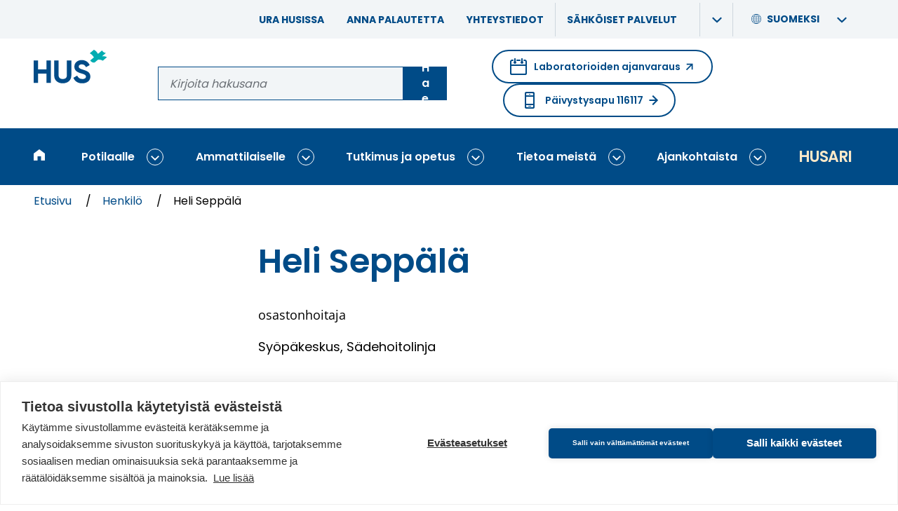

--- FILE ---
content_type: text/css
request_url: https://www.hus.fi/sites/default/files/css/css_r-R52U2Pl3nGp9SLjeEl7ljAyLBYH0gB-pqKl3H4XpI.css?delta=1&language=fi&theme=hus_emulsify&include=eJxtjV0OgzAMgy9UNUdCKZiuW0oqko5x-4n9PMGLLfmzZV68JHXir8dZ1xpGXUHT2htL5O46am0CR7h1G1C7WJl3yqKJJVg54NC09TYk0fFhdJEF281RKbEhPAs2o4_GqlMXhA3p-KafR77z6xRCULF4nOBcxKJrzhfbf63CjPOZH_IG8F5htQ
body_size: 100822
content:
/* @license GPL-2.0-or-later https://www.drupal.org/licensing/faq */
@font-face{font-family:"Open Sans";font-style:normal;font-display:swap;font-weight:300;src:url(/themes/custom/hus_emulsify/dist/a5bc12d219528cb0552f.woff2) format("woff2"),url(/themes/custom/hus_emulsify/dist/f7d7486a680216a51af6.woff) format("woff");unicode-range:U+0460-052F,U+1C80-1C8A,U+20B4,U+2DE0-2DFF,U+A640-A69F,U+FE2E-FE2F}@font-face{font-family:"Open Sans";font-style:normal;font-display:swap;font-weight:300;src:url(/themes/custom/hus_emulsify/dist/c9a3da6afccec16ab742.woff2) format("woff2"),url(/themes/custom/hus_emulsify/dist/532adfa421a06e6d208c.woff) format("woff");unicode-range:U+0301,U+0400-045F,U+0490-0491,U+04B0-04B1,U+2116}@font-face{font-family:"Open Sans";font-style:normal;font-display:swap;font-weight:300;src:url(/themes/custom/hus_emulsify/dist/3165706d71d9f46e7e70.woff2) format("woff2"),url(/themes/custom/hus_emulsify/dist/26c1e8d64660c5b342d6.woff) format("woff");unicode-range:U+1F00-1FFF}@font-face{font-family:"Open Sans";font-style:normal;font-display:swap;font-weight:300;src:url(/themes/custom/hus_emulsify/dist/c62ff41856f3410c23c7.woff2) format("woff2"),url(/themes/custom/hus_emulsify/dist/075d984d0575e953bdff.woff) format("woff");unicode-range:U+0370-0377,U+037A-037F,U+0384-038A,U+038C,U+038E-03A1,U+03A3-03FF}@font-face{font-family:"Open Sans";font-style:normal;font-display:swap;font-weight:300;src:url(/themes/custom/hus_emulsify/dist/8b9e52d1f84c8b8d2014.woff2) format("woff2"),url(/themes/custom/hus_emulsify/dist/d718e7baf7015640eb21.woff) format("woff");unicode-range:U+0307-0308,U+0590-05FF,U+200C-2010,U+20AA,U+25CC,U+FB1D-FB4F}@font-face{font-family:"Open Sans";font-style:normal;font-display:swap;font-weight:300;src:url(/themes/custom/hus_emulsify/dist/37da9cc1bad1d1a7c535.woff2) format("woff2"),url(/themes/custom/hus_emulsify/dist/9e13f406b6fb7f7d3603.woff) format("woff");unicode-range:U+0302-0303,U+0305,U+0307-0308,U+0310,U+0312,U+0315,U+031A,U+0326-0327,U+032C,U+032F-0330,U+0332-0333,U+0338,U+033A,U+0346,U+034D,U+0391-03A1,U+03A3-03A9,U+03B1-03C9,U+03D1,U+03D5-03D6,U+03F0-03F1,U+03F4-03F5,U+2016-2017,U+2034-2038,U+203C,U+2040,U+2043,U+2047,U+2050,U+2057,U+205F,U+2070-2071,U+2074-208E,U+2090-209C,U+20D0-20DC,U+20E1,U+20E5-20EF,U+2100-2112,U+2114-2115,U+2117-2121,U+2123-214F,U+2190,U+2192,U+2194-21AE,U+21B0-21E5,U+21F1-21F2,U+21F4-2211,U+2213-2214,U+2216-22FF,U+2308-230B,U+2310,U+2319,U+231C-2321,U+2336-237A,U+237C,U+2395,U+239B-23B7,U+23D0,U+23DC-23E1,U+2474-2475,U+25AF,U+25B3,U+25B7,U+25BD,U+25C1,U+25CA,U+25CC,U+25FB,U+266D-266F,U+27C0-27FF,U+2900-2AFF,U+2B0E-2B11,U+2B30-2B4C,U+2BFE,U+3030,U+FF5B,U+FF5D,U+1D400-1D7FF,U+1EE00-1EEFF}@font-face{font-family:"Open Sans";font-style:normal;font-display:swap;font-weight:300;src:url(/themes/custom/hus_emulsify/dist/39b4fa08a738fa691587.woff2) format("woff2"),url(/themes/custom/hus_emulsify/dist/f6b56cb505ca09df49c7.woff) format("woff");unicode-range:U+0001-000C,U+000E-001F,U+007F-009F,U+20DD-20E0,U+20E2-20E4,U+2150-218F,U+2190,U+2192,U+2194-2199,U+21AF,U+21E6-21F0,U+21F3,U+2218-2219,U+2299,U+22C4-22C6,U+2300-243F,U+2440-244A,U+2460-24FF,U+25A0-27BF,U+2800-28FF,U+2921-2922,U+2981,U+29BF,U+29EB,U+2B00-2BFF,U+4DC0-4DFF,U+FFF9-FFFB,U+10140-1018E,U+10190-1019C,U+101A0,U+101D0-101FD,U+102E0-102FB,U+10E60-10E7E,U+1D2C0-1D2D3,U+1D2E0-1D37F,U+1F000-1F0FF,U+1F100-1F1AD,U+1F1E6-1F1FF,U+1F30D-1F30F,U+1F315,U+1F31C,U+1F31E,U+1F320-1F32C,U+1F336,U+1F378,U+1F37D,U+1F382,U+1F393-1F39F,U+1F3A7-1F3A8,U+1F3AC-1F3AF,U+1F3C2,U+1F3C4-1F3C6,U+1F3CA-1F3CE,U+1F3D4-1F3E0,U+1F3ED,U+1F3F1-1F3F3,U+1F3F5-1F3F7,U+1F408,U+1F415,U+1F41F,U+1F426,U+1F43F,U+1F441-1F442,U+1F444,U+1F446-1F449,U+1F44C-1F44E,U+1F453,U+1F46A,U+1F47D,U+1F4A3,U+1F4B0,U+1F4B3,U+1F4B9,U+1F4BB,U+1F4BF,U+1F4C8-1F4CB,U+1F4D6,U+1F4DA,U+1F4DF,U+1F4E3-1F4E6,U+1F4EA-1F4ED,U+1F4F7,U+1F4F9-1F4FB,U+1F4FD-1F4FE,U+1F503,U+1F507-1F50B,U+1F50D,U+1F512-1F513,U+1F53E-1F54A,U+1F54F-1F5FA,U+1F610,U+1F650-1F67F,U+1F687,U+1F68D,U+1F691,U+1F694,U+1F698,U+1F6AD,U+1F6B2,U+1F6B9-1F6BA,U+1F6BC,U+1F6C6-1F6CF,U+1F6D3-1F6D7,U+1F6E0-1F6EA,U+1F6F0-1F6F3,U+1F6F7-1F6FC,U+1F700-1F7FF,U+1F800-1F80B,U+1F810-1F847,U+1F850-1F859,U+1F860-1F887,U+1F890-1F8AD,U+1F8B0-1F8BB,U+1F8C0-1F8C1,U+1F900-1F90B,U+1F93B,U+1F946,U+1F984,U+1F996,U+1F9E9,U+1FA00-1FA6F,U+1FA70-1FA7C,U+1FA80-1FA89,U+1FA8F-1FAC6,U+1FACE-1FADC,U+1FADF-1FAE9,U+1FAF0-1FAF8,U+1FB00-1FBFF}@font-face{font-family:"Open Sans";font-style:normal;font-display:swap;font-weight:300;src:url(/themes/custom/hus_emulsify/dist/b9a07bee7106d3ad4ef7.woff2) format("woff2"),url(/themes/custom/hus_emulsify/dist/fa7ed421dc4f251d32f5.woff) format("woff");unicode-range:U+0102-0103,U+0110-0111,U+0128-0129,U+0168-0169,U+01A0-01A1,U+01AF-01B0,U+0300-0301,U+0303-0304,U+0308-0309,U+0323,U+0329,U+1EA0-1EF9,U+20AB}@font-face{font-family:"Open Sans";font-style:normal;font-display:swap;font-weight:300;src:url(/themes/custom/hus_emulsify/dist/93611a9729c11ce7c12a.woff2) format("woff2"),url(/themes/custom/hus_emulsify/dist/aff1b6ba3450d791bcb0.woff) format("woff");unicode-range:U+0100-02BA,U+02BD-02C5,U+02C7-02CC,U+02CE-02D7,U+02DD-02FF,U+0304,U+0308,U+0329,U+1D00-1DBF,U+1E00-1E9F,U+1EF2-1EFF,U+2020,U+20A0-20AB,U+20AD-20C0,U+2113,U+2C60-2C7F,U+A720-A7FF}@font-face{font-family:"Open Sans";font-style:normal;font-display:swap;font-weight:300;src:url(/themes/custom/hus_emulsify/dist/6dacce4cff13d02117d6.woff2) format("woff2"),url(/themes/custom/hus_emulsify/dist/5ebd80338e5dca7676b4.woff) format("woff");unicode-range:U+0000-00FF,U+0131,U+0152-0153,U+02BB-02BC,U+02C6,U+02DA,U+02DC,U+0304,U+0308,U+0329,U+2000-206F,U+20AC,U+2122,U+2191,U+2193,U+2212,U+2215,U+FEFF,U+FFFD}@font-face{font-family:"Open Sans";font-style:normal;font-display:swap;font-weight:400;src:url(/themes/custom/hus_emulsify/dist/36a8d1fd05dda56813b9.woff2) format("woff2"),url(/themes/custom/hus_emulsify/dist/9b12896e256d73069440.woff) format("woff");unicode-range:U+0460-052F,U+1C80-1C8A,U+20B4,U+2DE0-2DFF,U+A640-A69F,U+FE2E-FE2F}@font-face{font-family:"Open Sans";font-style:normal;font-display:swap;font-weight:400;src:url(/themes/custom/hus_emulsify/dist/01a8fce6bb81dce58431.woff2) format("woff2"),url(/themes/custom/hus_emulsify/dist/e634d3fa0d29f030dbfd.woff) format("woff");unicode-range:U+0301,U+0400-045F,U+0490-0491,U+04B0-04B1,U+2116}@font-face{font-family:"Open Sans";font-style:normal;font-display:swap;font-weight:400;src:url(/themes/custom/hus_emulsify/dist/d4de70500674183ec495.woff2) format("woff2"),url(/themes/custom/hus_emulsify/dist/3616aaac04f18fe72867.woff) format("woff");unicode-range:U+1F00-1FFF}@font-face{font-family:"Open Sans";font-style:normal;font-display:swap;font-weight:400;src:url(/themes/custom/hus_emulsify/dist/d61d10fb4bef2049668f.woff2) format("woff2"),url(/themes/custom/hus_emulsify/dist/665b8c1e2490329022fc.woff) format("woff");unicode-range:U+0370-0377,U+037A-037F,U+0384-038A,U+038C,U+038E-03A1,U+03A3-03FF}@font-face{font-family:"Open Sans";font-style:normal;font-display:swap;font-weight:400;src:url(/themes/custom/hus_emulsify/dist/f65fca7e733e2a6990fb.woff2) format("woff2"),url(/themes/custom/hus_emulsify/dist/82713d62c795e8ddf1c7.woff) format("woff");unicode-range:U+0307-0308,U+0590-05FF,U+200C-2010,U+20AA,U+25CC,U+FB1D-FB4F}@font-face{font-family:"Open Sans";font-style:normal;font-display:swap;font-weight:400;src:url(/themes/custom/hus_emulsify/dist/1313f53c6063cdaee5ae.woff2) format("woff2"),url(/themes/custom/hus_emulsify/dist/245c24ec641958c4da01.woff) format("woff");unicode-range:U+0302-0303,U+0305,U+0307-0308,U+0310,U+0312,U+0315,U+031A,U+0326-0327,U+032C,U+032F-0330,U+0332-0333,U+0338,U+033A,U+0346,U+034D,U+0391-03A1,U+03A3-03A9,U+03B1-03C9,U+03D1,U+03D5-03D6,U+03F0-03F1,U+03F4-03F5,U+2016-2017,U+2034-2038,U+203C,U+2040,U+2043,U+2047,U+2050,U+2057,U+205F,U+2070-2071,U+2074-208E,U+2090-209C,U+20D0-20DC,U+20E1,U+20E5-20EF,U+2100-2112,U+2114-2115,U+2117-2121,U+2123-214F,U+2190,U+2192,U+2194-21AE,U+21B0-21E5,U+21F1-21F2,U+21F4-2211,U+2213-2214,U+2216-22FF,U+2308-230B,U+2310,U+2319,U+231C-2321,U+2336-237A,U+237C,U+2395,U+239B-23B7,U+23D0,U+23DC-23E1,U+2474-2475,U+25AF,U+25B3,U+25B7,U+25BD,U+25C1,U+25CA,U+25CC,U+25FB,U+266D-266F,U+27C0-27FF,U+2900-2AFF,U+2B0E-2B11,U+2B30-2B4C,U+2BFE,U+3030,U+FF5B,U+FF5D,U+1D400-1D7FF,U+1EE00-1EEFF}@font-face{font-family:"Open Sans";font-style:normal;font-display:swap;font-weight:400;src:url(/themes/custom/hus_emulsify/dist/9b4f2daf3fa17a8dfb8d.woff2) format("woff2"),url(/themes/custom/hus_emulsify/dist/cd6494ccf1a1279b0b2c.woff) format("woff");unicode-range:U+0001-000C,U+000E-001F,U+007F-009F,U+20DD-20E0,U+20E2-20E4,U+2150-218F,U+2190,U+2192,U+2194-2199,U+21AF,U+21E6-21F0,U+21F3,U+2218-2219,U+2299,U+22C4-22C6,U+2300-243F,U+2440-244A,U+2460-24FF,U+25A0-27BF,U+2800-28FF,U+2921-2922,U+2981,U+29BF,U+29EB,U+2B00-2BFF,U+4DC0-4DFF,U+FFF9-FFFB,U+10140-1018E,U+10190-1019C,U+101A0,U+101D0-101FD,U+102E0-102FB,U+10E60-10E7E,U+1D2C0-1D2D3,U+1D2E0-1D37F,U+1F000-1F0FF,U+1F100-1F1AD,U+1F1E6-1F1FF,U+1F30D-1F30F,U+1F315,U+1F31C,U+1F31E,U+1F320-1F32C,U+1F336,U+1F378,U+1F37D,U+1F382,U+1F393-1F39F,U+1F3A7-1F3A8,U+1F3AC-1F3AF,U+1F3C2,U+1F3C4-1F3C6,U+1F3CA-1F3CE,U+1F3D4-1F3E0,U+1F3ED,U+1F3F1-1F3F3,U+1F3F5-1F3F7,U+1F408,U+1F415,U+1F41F,U+1F426,U+1F43F,U+1F441-1F442,U+1F444,U+1F446-1F449,U+1F44C-1F44E,U+1F453,U+1F46A,U+1F47D,U+1F4A3,U+1F4B0,U+1F4B3,U+1F4B9,U+1F4BB,U+1F4BF,U+1F4C8-1F4CB,U+1F4D6,U+1F4DA,U+1F4DF,U+1F4E3-1F4E6,U+1F4EA-1F4ED,U+1F4F7,U+1F4F9-1F4FB,U+1F4FD-1F4FE,U+1F503,U+1F507-1F50B,U+1F50D,U+1F512-1F513,U+1F53E-1F54A,U+1F54F-1F5FA,U+1F610,U+1F650-1F67F,U+1F687,U+1F68D,U+1F691,U+1F694,U+1F698,U+1F6AD,U+1F6B2,U+1F6B9-1F6BA,U+1F6BC,U+1F6C6-1F6CF,U+1F6D3-1F6D7,U+1F6E0-1F6EA,U+1F6F0-1F6F3,U+1F6F7-1F6FC,U+1F700-1F7FF,U+1F800-1F80B,U+1F810-1F847,U+1F850-1F859,U+1F860-1F887,U+1F890-1F8AD,U+1F8B0-1F8BB,U+1F8C0-1F8C1,U+1F900-1F90B,U+1F93B,U+1F946,U+1F984,U+1F996,U+1F9E9,U+1FA00-1FA6F,U+1FA70-1FA7C,U+1FA80-1FA89,U+1FA8F-1FAC6,U+1FACE-1FADC,U+1FADF-1FAE9,U+1FAF0-1FAF8,U+1FB00-1FBFF}@font-face{font-family:"Open Sans";font-style:normal;font-display:swap;font-weight:400;src:url(/themes/custom/hus_emulsify/dist/b7e168b0175544ef658f.woff2) format("woff2"),url(/themes/custom/hus_emulsify/dist/83e5f6e46c2d0c489b68.woff) format("woff");unicode-range:U+0102-0103,U+0110-0111,U+0128-0129,U+0168-0169,U+01A0-01A1,U+01AF-01B0,U+0300-0301,U+0303-0304,U+0308-0309,U+0323,U+0329,U+1EA0-1EF9,U+20AB}@font-face{font-family:"Open Sans";font-style:normal;font-display:swap;font-weight:400;src:url(/themes/custom/hus_emulsify/dist/9aa550d775c13a65310a.woff2) format("woff2"),url(/themes/custom/hus_emulsify/dist/45afdf502a1152ff3a72.woff) format("woff");unicode-range:U+0100-02BA,U+02BD-02C5,U+02C7-02CC,U+02CE-02D7,U+02DD-02FF,U+0304,U+0308,U+0329,U+1D00-1DBF,U+1E00-1E9F,U+1EF2-1EFF,U+2020,U+20A0-20AB,U+20AD-20C0,U+2113,U+2C60-2C7F,U+A720-A7FF}@font-face{font-family:"Open Sans";font-style:normal;font-display:swap;font-weight:400;src:url(/themes/custom/hus_emulsify/dist/feb0d8644aca3df9fabf.woff2) format("woff2"),url(/themes/custom/hus_emulsify/dist/ec29e3b7a52c13cd7191.woff) format("woff");unicode-range:U+0000-00FF,U+0131,U+0152-0153,U+02BB-02BC,U+02C6,U+02DA,U+02DC,U+0304,U+0308,U+0329,U+2000-206F,U+20AC,U+2122,U+2191,U+2193,U+2212,U+2215,U+FEFF,U+FFFD}@font-face{font-family:"Open Sans";font-style:normal;font-display:swap;font-weight:600;src:url(/themes/custom/hus_emulsify/dist/79cc248f393c2548f5b3.woff2) format("woff2"),url(/themes/custom/hus_emulsify/dist/ad08e360f94863b33e2e.woff) format("woff");unicode-range:U+0460-052F,U+1C80-1C8A,U+20B4,U+2DE0-2DFF,U+A640-A69F,U+FE2E-FE2F}@font-face{font-family:"Open Sans";font-style:normal;font-display:swap;font-weight:600;src:url(/themes/custom/hus_emulsify/dist/4ba9fbf29cfc1e7439cb.woff2) format("woff2"),url(/themes/custom/hus_emulsify/dist/d0fe64fd4a675adaf644.woff) format("woff");unicode-range:U+0301,U+0400-045F,U+0490-0491,U+04B0-04B1,U+2116}@font-face{font-family:"Open Sans";font-style:normal;font-display:swap;font-weight:600;src:url(/themes/custom/hus_emulsify/dist/f62851826dc931d74a3f.woff2) format("woff2"),url(/themes/custom/hus_emulsify/dist/a3b5e22c74f42fe17dfb.woff) format("woff");unicode-range:U+1F00-1FFF}@font-face{font-family:"Open Sans";font-style:normal;font-display:swap;font-weight:600;src:url(/themes/custom/hus_emulsify/dist/d31de8d096d86c37602c.woff2) format("woff2"),url(/themes/custom/hus_emulsify/dist/437f378089e33d362106.woff) format("woff");unicode-range:U+0370-0377,U+037A-037F,U+0384-038A,U+038C,U+038E-03A1,U+03A3-03FF}@font-face{font-family:"Open Sans";font-style:normal;font-display:swap;font-weight:600;src:url(/themes/custom/hus_emulsify/dist/746748e870486b68d942.woff2) format("woff2"),url(/themes/custom/hus_emulsify/dist/775c81e810e779ad70e3.woff) format("woff");unicode-range:U+0307-0308,U+0590-05FF,U+200C-2010,U+20AA,U+25CC,U+FB1D-FB4F}@font-face{font-family:"Open Sans";font-style:normal;font-display:swap;font-weight:600;src:url(/themes/custom/hus_emulsify/dist/ea417b48f445d9fda37f.woff2) format("woff2"),url(/themes/custom/hus_emulsify/dist/82bc4d2b85d9195d2446.woff) format("woff");unicode-range:U+0302-0303,U+0305,U+0307-0308,U+0310,U+0312,U+0315,U+031A,U+0326-0327,U+032C,U+032F-0330,U+0332-0333,U+0338,U+033A,U+0346,U+034D,U+0391-03A1,U+03A3-03A9,U+03B1-03C9,U+03D1,U+03D5-03D6,U+03F0-03F1,U+03F4-03F5,U+2016-2017,U+2034-2038,U+203C,U+2040,U+2043,U+2047,U+2050,U+2057,U+205F,U+2070-2071,U+2074-208E,U+2090-209C,U+20D0-20DC,U+20E1,U+20E5-20EF,U+2100-2112,U+2114-2115,U+2117-2121,U+2123-214F,U+2190,U+2192,U+2194-21AE,U+21B0-21E5,U+21F1-21F2,U+21F4-2211,U+2213-2214,U+2216-22FF,U+2308-230B,U+2310,U+2319,U+231C-2321,U+2336-237A,U+237C,U+2395,U+239B-23B7,U+23D0,U+23DC-23E1,U+2474-2475,U+25AF,U+25B3,U+25B7,U+25BD,U+25C1,U+25CA,U+25CC,U+25FB,U+266D-266F,U+27C0-27FF,U+2900-2AFF,U+2B0E-2B11,U+2B30-2B4C,U+2BFE,U+3030,U+FF5B,U+FF5D,U+1D400-1D7FF,U+1EE00-1EEFF}@font-face{font-family:"Open Sans";font-style:normal;font-display:swap;font-weight:600;src:url(/themes/custom/hus_emulsify/dist/f45dba71290e9e9a7c52.woff2) format("woff2"),url(/themes/custom/hus_emulsify/dist/58a33c436bf086cfe7c8.woff) format("woff");unicode-range:U+0001-000C,U+000E-001F,U+007F-009F,U+20DD-20E0,U+20E2-20E4,U+2150-218F,U+2190,U+2192,U+2194-2199,U+21AF,U+21E6-21F0,U+21F3,U+2218-2219,U+2299,U+22C4-22C6,U+2300-243F,U+2440-244A,U+2460-24FF,U+25A0-27BF,U+2800-28FF,U+2921-2922,U+2981,U+29BF,U+29EB,U+2B00-2BFF,U+4DC0-4DFF,U+FFF9-FFFB,U+10140-1018E,U+10190-1019C,U+101A0,U+101D0-101FD,U+102E0-102FB,U+10E60-10E7E,U+1D2C0-1D2D3,U+1D2E0-1D37F,U+1F000-1F0FF,U+1F100-1F1AD,U+1F1E6-1F1FF,U+1F30D-1F30F,U+1F315,U+1F31C,U+1F31E,U+1F320-1F32C,U+1F336,U+1F378,U+1F37D,U+1F382,U+1F393-1F39F,U+1F3A7-1F3A8,U+1F3AC-1F3AF,U+1F3C2,U+1F3C4-1F3C6,U+1F3CA-1F3CE,U+1F3D4-1F3E0,U+1F3ED,U+1F3F1-1F3F3,U+1F3F5-1F3F7,U+1F408,U+1F415,U+1F41F,U+1F426,U+1F43F,U+1F441-1F442,U+1F444,U+1F446-1F449,U+1F44C-1F44E,U+1F453,U+1F46A,U+1F47D,U+1F4A3,U+1F4B0,U+1F4B3,U+1F4B9,U+1F4BB,U+1F4BF,U+1F4C8-1F4CB,U+1F4D6,U+1F4DA,U+1F4DF,U+1F4E3-1F4E6,U+1F4EA-1F4ED,U+1F4F7,U+1F4F9-1F4FB,U+1F4FD-1F4FE,U+1F503,U+1F507-1F50B,U+1F50D,U+1F512-1F513,U+1F53E-1F54A,U+1F54F-1F5FA,U+1F610,U+1F650-1F67F,U+1F687,U+1F68D,U+1F691,U+1F694,U+1F698,U+1F6AD,U+1F6B2,U+1F6B9-1F6BA,U+1F6BC,U+1F6C6-1F6CF,U+1F6D3-1F6D7,U+1F6E0-1F6EA,U+1F6F0-1F6F3,U+1F6F7-1F6FC,U+1F700-1F7FF,U+1F800-1F80B,U+1F810-1F847,U+1F850-1F859,U+1F860-1F887,U+1F890-1F8AD,U+1F8B0-1F8BB,U+1F8C0-1F8C1,U+1F900-1F90B,U+1F93B,U+1F946,U+1F984,U+1F996,U+1F9E9,U+1FA00-1FA6F,U+1FA70-1FA7C,U+1FA80-1FA89,U+1FA8F-1FAC6,U+1FACE-1FADC,U+1FADF-1FAE9,U+1FAF0-1FAF8,U+1FB00-1FBFF}@font-face{font-family:"Open Sans";font-style:normal;font-display:swap;font-weight:600;src:url(/themes/custom/hus_emulsify/dist/d05c70f2b11304b78c7e.woff2) format("woff2"),url(/themes/custom/hus_emulsify/dist/4630b345d8054b1eb79f.woff) format("woff");unicode-range:U+0102-0103,U+0110-0111,U+0128-0129,U+0168-0169,U+01A0-01A1,U+01AF-01B0,U+0300-0301,U+0303-0304,U+0308-0309,U+0323,U+0329,U+1EA0-1EF9,U+20AB}@font-face{font-family:"Open Sans";font-style:normal;font-display:swap;font-weight:600;src:url(/themes/custom/hus_emulsify/dist/8a51151c7a7ffe34242a.woff2) format("woff2"),url(/themes/custom/hus_emulsify/dist/10d1d298d9398c1f60e3.woff) format("woff");unicode-range:U+0100-02BA,U+02BD-02C5,U+02C7-02CC,U+02CE-02D7,U+02DD-02FF,U+0304,U+0308,U+0329,U+1D00-1DBF,U+1E00-1E9F,U+1EF2-1EFF,U+2020,U+20A0-20AB,U+20AD-20C0,U+2113,U+2C60-2C7F,U+A720-A7FF}@font-face{font-family:"Open Sans";font-style:normal;font-display:swap;font-weight:600;src:url(/themes/custom/hus_emulsify/dist/0887b7d317f32a6a0d99.woff2) format("woff2"),url(/themes/custom/hus_emulsify/dist/44658d09a2ccdcd9d93a.woff) format("woff");unicode-range:U+0000-00FF,U+0131,U+0152-0153,U+02BB-02BC,U+02C6,U+02DA,U+02DC,U+0304,U+0308,U+0329,U+2000-206F,U+20AC,U+2122,U+2191,U+2193,U+2212,U+2215,U+FEFF,U+FFFD}@font-face{font-family:"Open Sans";font-style:normal;font-display:swap;font-weight:700;src:url(/themes/custom/hus_emulsify/dist/0f688c2db704e3717517.woff2) format("woff2"),url(/themes/custom/hus_emulsify/dist/da6e323757b3ee966796.woff) format("woff");unicode-range:U+0460-052F,U+1C80-1C8A,U+20B4,U+2DE0-2DFF,U+A640-A69F,U+FE2E-FE2F}@font-face{font-family:"Open Sans";font-style:normal;font-display:swap;font-weight:700;src:url(/themes/custom/hus_emulsify/dist/5f9389c7b5f2373cbb9e.woff2) format("woff2"),url(/themes/custom/hus_emulsify/dist/4a6bc0011402ae4a4a43.woff) format("woff");unicode-range:U+0301,U+0400-045F,U+0490-0491,U+04B0-04B1,U+2116}@font-face{font-family:"Open Sans";font-style:normal;font-display:swap;font-weight:700;src:url(/themes/custom/hus_emulsify/dist/8becdb66e0051c161edc.woff2) format("woff2"),url(/themes/custom/hus_emulsify/dist/9dded2d1769c929a982e.woff) format("woff");unicode-range:U+1F00-1FFF}@font-face{font-family:"Open Sans";font-style:normal;font-display:swap;font-weight:700;src:url(/themes/custom/hus_emulsify/dist/ef96c2b399718b269d5c.woff2) format("woff2"),url(/themes/custom/hus_emulsify/dist/06e018d14ca50bcd31d3.woff) format("woff");unicode-range:U+0370-0377,U+037A-037F,U+0384-038A,U+038C,U+038E-03A1,U+03A3-03FF}@font-face{font-family:"Open Sans";font-style:normal;font-display:swap;font-weight:700;src:url(/themes/custom/hus_emulsify/dist/20ae2e9f7057672b8762.woff2) format("woff2"),url(/themes/custom/hus_emulsify/dist/6c470275e2b09d353981.woff) format("woff");unicode-range:U+0307-0308,U+0590-05FF,U+200C-2010,U+20AA,U+25CC,U+FB1D-FB4F}@font-face{font-family:"Open Sans";font-style:normal;font-display:swap;font-weight:700;src:url(/themes/custom/hus_emulsify/dist/ea871e152ba8643cb832.woff2) format("woff2"),url(/themes/custom/hus_emulsify/dist/1f5e1209d65a44bcf636.woff) format("woff");unicode-range:U+0302-0303,U+0305,U+0307-0308,U+0310,U+0312,U+0315,U+031A,U+0326-0327,U+032C,U+032F-0330,U+0332-0333,U+0338,U+033A,U+0346,U+034D,U+0391-03A1,U+03A3-03A9,U+03B1-03C9,U+03D1,U+03D5-03D6,U+03F0-03F1,U+03F4-03F5,U+2016-2017,U+2034-2038,U+203C,U+2040,U+2043,U+2047,U+2050,U+2057,U+205F,U+2070-2071,U+2074-208E,U+2090-209C,U+20D0-20DC,U+20E1,U+20E5-20EF,U+2100-2112,U+2114-2115,U+2117-2121,U+2123-214F,U+2190,U+2192,U+2194-21AE,U+21B0-21E5,U+21F1-21F2,U+21F4-2211,U+2213-2214,U+2216-22FF,U+2308-230B,U+2310,U+2319,U+231C-2321,U+2336-237A,U+237C,U+2395,U+239B-23B7,U+23D0,U+23DC-23E1,U+2474-2475,U+25AF,U+25B3,U+25B7,U+25BD,U+25C1,U+25CA,U+25CC,U+25FB,U+266D-266F,U+27C0-27FF,U+2900-2AFF,U+2B0E-2B11,U+2B30-2B4C,U+2BFE,U+3030,U+FF5B,U+FF5D,U+1D400-1D7FF,U+1EE00-1EEFF}@font-face{font-family:"Open Sans";font-style:normal;font-display:swap;font-weight:700;src:url(/themes/custom/hus_emulsify/dist/caa78c26a06a6a900dc1.woff2) format("woff2"),url(/themes/custom/hus_emulsify/dist/024a56388d4a4769bce5.woff) format("woff");unicode-range:U+0001-000C,U+000E-001F,U+007F-009F,U+20DD-20E0,U+20E2-20E4,U+2150-218F,U+2190,U+2192,U+2194-2199,U+21AF,U+21E6-21F0,U+21F3,U+2218-2219,U+2299,U+22C4-22C6,U+2300-243F,U+2440-244A,U+2460-24FF,U+25A0-27BF,U+2800-28FF,U+2921-2922,U+2981,U+29BF,U+29EB,U+2B00-2BFF,U+4DC0-4DFF,U+FFF9-FFFB,U+10140-1018E,U+10190-1019C,U+101A0,U+101D0-101FD,U+102E0-102FB,U+10E60-10E7E,U+1D2C0-1D2D3,U+1D2E0-1D37F,U+1F000-1F0FF,U+1F100-1F1AD,U+1F1E6-1F1FF,U+1F30D-1F30F,U+1F315,U+1F31C,U+1F31E,U+1F320-1F32C,U+1F336,U+1F378,U+1F37D,U+1F382,U+1F393-1F39F,U+1F3A7-1F3A8,U+1F3AC-1F3AF,U+1F3C2,U+1F3C4-1F3C6,U+1F3CA-1F3CE,U+1F3D4-1F3E0,U+1F3ED,U+1F3F1-1F3F3,U+1F3F5-1F3F7,U+1F408,U+1F415,U+1F41F,U+1F426,U+1F43F,U+1F441-1F442,U+1F444,U+1F446-1F449,U+1F44C-1F44E,U+1F453,U+1F46A,U+1F47D,U+1F4A3,U+1F4B0,U+1F4B3,U+1F4B9,U+1F4BB,U+1F4BF,U+1F4C8-1F4CB,U+1F4D6,U+1F4DA,U+1F4DF,U+1F4E3-1F4E6,U+1F4EA-1F4ED,U+1F4F7,U+1F4F9-1F4FB,U+1F4FD-1F4FE,U+1F503,U+1F507-1F50B,U+1F50D,U+1F512-1F513,U+1F53E-1F54A,U+1F54F-1F5FA,U+1F610,U+1F650-1F67F,U+1F687,U+1F68D,U+1F691,U+1F694,U+1F698,U+1F6AD,U+1F6B2,U+1F6B9-1F6BA,U+1F6BC,U+1F6C6-1F6CF,U+1F6D3-1F6D7,U+1F6E0-1F6EA,U+1F6F0-1F6F3,U+1F6F7-1F6FC,U+1F700-1F7FF,U+1F800-1F80B,U+1F810-1F847,U+1F850-1F859,U+1F860-1F887,U+1F890-1F8AD,U+1F8B0-1F8BB,U+1F8C0-1F8C1,U+1F900-1F90B,U+1F93B,U+1F946,U+1F984,U+1F996,U+1F9E9,U+1FA00-1FA6F,U+1FA70-1FA7C,U+1FA80-1FA89,U+1FA8F-1FAC6,U+1FACE-1FADC,U+1FADF-1FAE9,U+1FAF0-1FAF8,U+1FB00-1FBFF}@font-face{font-family:"Open Sans";font-style:normal;font-display:swap;font-weight:700;src:url(/themes/custom/hus_emulsify/dist/72f4fa805a44abdcee01.woff2) format("woff2"),url(/themes/custom/hus_emulsify/dist/28ec6b7aaee4ed77a5d8.woff) format("woff");unicode-range:U+0102-0103,U+0110-0111,U+0128-0129,U+0168-0169,U+01A0-01A1,U+01AF-01B0,U+0300-0301,U+0303-0304,U+0308-0309,U+0323,U+0329,U+1EA0-1EF9,U+20AB}@font-face{font-family:"Open Sans";font-style:normal;font-display:swap;font-weight:700;src:url(/themes/custom/hus_emulsify/dist/dd2034f979effa1a8867.woff2) format("woff2"),url(/themes/custom/hus_emulsify/dist/fcda88519a3374a80959.woff) format("woff");unicode-range:U+0100-02BA,U+02BD-02C5,U+02C7-02CC,U+02CE-02D7,U+02DD-02FF,U+0304,U+0308,U+0329,U+1D00-1DBF,U+1E00-1E9F,U+1EF2-1EFF,U+2020,U+20A0-20AB,U+20AD-20C0,U+2113,U+2C60-2C7F,U+A720-A7FF}@font-face{font-family:"Open Sans";font-style:normal;font-display:swap;font-weight:700;src:url(/themes/custom/hus_emulsify/dist/93eac171b09d26a243c1.woff2) format("woff2"),url(/themes/custom/hus_emulsify/dist/7dd8648f69688a264a3e.woff) format("woff");unicode-range:U+0000-00FF,U+0131,U+0152-0153,U+02BB-02BC,U+02C6,U+02DA,U+02DC,U+0304,U+0308,U+0329,U+2000-206F,U+20AC,U+2122,U+2191,U+2193,U+2212,U+2215,U+FEFF,U+FFFD}@font-face{font-family:"Poppins";font-style:normal;font-display:swap;font-weight:400;src:url(/themes/custom/hus_emulsify/dist/d2ee5e6ea17bffe3bf58.woff2) format("woff2"),url(/themes/custom/hus_emulsify/dist/421fe9869ff4b58e2d7b.woff) format("woff");unicode-range:U+0900-097F,U+1CD0-1CF9,U+200C-200D,U+20A8,U+20B9,U+20F0,U+25CC,U+A830-A839,U+A8E0-A8FF,U+11B00-11B09}@font-face{font-family:"Poppins";font-style:normal;font-display:swap;font-weight:400;src:url(/themes/custom/hus_emulsify/dist/d7c074a9c34fe9785f69.woff2) format("woff2"),url(/themes/custom/hus_emulsify/dist/7e12786771ac4a8e6a5c.woff) format("woff");unicode-range:U+0100-02BA,U+02BD-02C5,U+02C7-02CC,U+02CE-02D7,U+02DD-02FF,U+0304,U+0308,U+0329,U+1D00-1DBF,U+1E00-1E9F,U+1EF2-1EFF,U+2020,U+20A0-20AB,U+20AD-20C0,U+2113,U+2C60-2C7F,U+A720-A7FF}@font-face{font-family:"Poppins";font-style:normal;font-display:swap;font-weight:400;src:url(/themes/custom/hus_emulsify/dist/405055dd680fa1dcdfa2.woff2) format("woff2"),url(/themes/custom/hus_emulsify/dist/1458587c0aa7cd06b82b.woff) format("woff");unicode-range:U+0000-00FF,U+0131,U+0152-0153,U+02BB-02BC,U+02C6,U+02DA,U+02DC,U+0304,U+0308,U+0329,U+2000-206F,U+20AC,U+2122,U+2191,U+2193,U+2212,U+2215,U+FEFF,U+FFFD}@font-face{font-family:"Poppins";font-style:normal;font-display:swap;font-weight:600;src:url(/themes/custom/hus_emulsify/dist/33d4dca119756bcfeb0c.woff2) format("woff2"),url(/themes/custom/hus_emulsify/dist/1c97cee145d08449ab61.woff) format("woff");unicode-range:U+0900-097F,U+1CD0-1CF9,U+200C-200D,U+20A8,U+20B9,U+20F0,U+25CC,U+A830-A839,U+A8E0-A8FF,U+11B00-11B09}@font-face{font-family:"Poppins";font-style:normal;font-display:swap;font-weight:600;src:url(/themes/custom/hus_emulsify/dist/62a35c4d2c25efed9019.woff2) format("woff2"),url(/themes/custom/hus_emulsify/dist/ecb76658948cb4994ec6.woff) format("woff");unicode-range:U+0100-02BA,U+02BD-02C5,U+02C7-02CC,U+02CE-02D7,U+02DD-02FF,U+0304,U+0308,U+0329,U+1D00-1DBF,U+1E00-1E9F,U+1EF2-1EFF,U+2020,U+20A0-20AB,U+20AD-20C0,U+2113,U+2C60-2C7F,U+A720-A7FF}@font-face{font-family:"Poppins";font-style:normal;font-display:swap;font-weight:600;src:url(/themes/custom/hus_emulsify/dist/91145014c0350c248ed2.woff2) format("woff2"),url(/themes/custom/hus_emulsify/dist/c0dcdaeaab8caa158cb9.woff) format("woff");unicode-range:U+0000-00FF,U+0131,U+0152-0153,U+02BB-02BC,U+02C6,U+02DA,U+02DC,U+0304,U+0308,U+0329,U+2000-206F,U+20AC,U+2122,U+2191,U+2193,U+2212,U+2215,U+FEFF,U+FFFD}@font-face{font-family:"Poppins";font-style:normal;font-display:swap;font-weight:700;src:url(/themes/custom/hus_emulsify/dist/305c44fc8fa866291876.woff2) format("woff2"),url(/themes/custom/hus_emulsify/dist/de46590351f7df77172f.woff) format("woff");unicode-range:U+0900-097F,U+1CD0-1CF9,U+200C-200D,U+20A8,U+20B9,U+20F0,U+25CC,U+A830-A839,U+A8E0-A8FF,U+11B00-11B09}@font-face{font-family:"Poppins";font-style:normal;font-display:swap;font-weight:700;src:url(/themes/custom/hus_emulsify/dist/51cc1e159ae5f0b8ec5c.woff2) format("woff2"),url(/themes/custom/hus_emulsify/dist/0891add22376e17f583d.woff) format("woff");unicode-range:U+0100-02BA,U+02BD-02C5,U+02C7-02CC,U+02CE-02D7,U+02DD-02FF,U+0304,U+0308,U+0329,U+1D00-1DBF,U+1E00-1E9F,U+1EF2-1EFF,U+2020,U+20A0-20AB,U+20AD-20C0,U+2113,U+2C60-2C7F,U+A720-A7FF}@font-face{font-family:"Poppins";font-style:normal;font-display:swap;font-weight:700;src:url(/themes/custom/hus_emulsify/dist/d86662fe776dae29ea78.woff2) format("woff2"),url(/themes/custom/hus_emulsify/dist/cd04c2ad00870c9ceebf.woff) format("woff");unicode-range:U+0000-00FF,U+0131,U+0152-0153,U+02BB-02BC,U+02C6,U+02DA,U+02DC,U+0304,U+0308,U+0329,U+2000-206F,U+20AC,U+2122,U+2191,U+2193,U+2212,U+2215,U+FEFF,U+FFFD}.tippy-box[data-animation=fade][data-state=hidden]{opacity:0}[data-tippy-root]{max-width:calc(100vw - 10px)}.tippy-box{position:relative;background-color:#333;color:#fff;border-radius:4px;font-size:14px;line-height:1.4;white-space:normal;outline:0;transition-property:transform,visibility,opacity}.tippy-box[data-placement^=top]>.tippy-arrow{bottom:0}.tippy-box[data-placement^=top]>.tippy-arrow:before{bottom:-7px;left:0;border-width:8px 8px 0;border-top-color:initial;transform-origin:center top}.tippy-box[data-placement^=bottom]>.tippy-arrow{top:0}.tippy-box[data-placement^=bottom]>.tippy-arrow:before{top:-7px;left:0;border-width:0 8px 8px;border-bottom-color:initial;transform-origin:center bottom}.tippy-box[data-placement^=left]>.tippy-arrow{right:0}.tippy-box[data-placement^=left]>.tippy-arrow:before{border-width:8px 0 8px 8px;border-left-color:initial;right:-7px;transform-origin:center left}.tippy-box[data-placement^=right]>.tippy-arrow{left:0}.tippy-box[data-placement^=right]>.tippy-arrow:before{left:-7px;border-width:8px 8px 8px 0;border-right-color:initial;transform-origin:center right}.tippy-box[data-inertia][data-state=visible]{transition-timing-function:cubic-bezier(0.54,1.5,0.38,1.11)}.tippy-arrow{width:16px;height:16px;color:#333}.tippy-arrow:before{content:"";position:absolute;border-color:rgba(0,0,0,0);border-style:solid}.tippy-content{position:relative;padding:5px 9px;z-index:1}.tippy-box{border:1px rgba(0,0,0,0)}.tippy-box[data-placement^=top]>.tippy-arrow:after{border-top-color:inherit;border-width:8px 8px 0;bottom:-8px;left:0}.tippy-box[data-placement^=bottom]>.tippy-arrow:after{border-bottom-color:inherit;border-width:0 8px 8px;top:-8px;left:0}.tippy-box[data-placement^=left]>.tippy-arrow:after{border-left-color:inherit;border-width:8px 0 8px 8px;right:-8px;top:0}.tippy-box[data-placement^=right]>.tippy-arrow:after{border-width:8px 8px 8px 0;left:-8px;top:0;border-right-color:inherit}.tippy-box[data-placement^=top]>.tippy-svg-arrow>svg:first-child:not(:last-child){top:17px}.tippy-box[data-placement^=bottom]>.tippy-svg-arrow>svg:first-child:not(:last-child){bottom:17px}.tippy-box[data-placement^=left]>.tippy-svg-arrow>svg:first-child:not(:last-child){left:12px}.tippy-box[data-placement^=right]>.tippy-svg-arrow>svg:first-child:not(:last-child){right:12px}.tippy-arrow{border-color:inherit}.tippy-arrow:after{content:"";z-index:-1;position:absolute;border-color:rgba(0,0,0,0);border-style:solid}.tippy-box[data-theme~=light]{color:#26323d;box-shadow:0 0 20px 4px rgba(154,161,177,.15),0 4px 80px -8px rgba(36,40,47,.25),0 4px 4px -2px rgba(91,94,105,.15);background-color:#fff}.tippy-box[data-theme~=light][data-placement^=top]>.tippy-arrow:before{border-top-color:#fff}.tippy-box[data-theme~=light][data-placement^=bottom]>.tippy-arrow:before{border-bottom-color:#fff}.tippy-box[data-theme~=light][data-placement^=left]>.tippy-arrow:before{border-left-color:#fff}.tippy-box[data-theme~=light][data-placement^=right]>.tippy-arrow:before{border-right-color:#fff}.tippy-box[data-theme~=light]>.tippy-backdrop{background-color:#fff}.tippy-box[data-theme~=light]>.tippy-svg-arrow{fill:#fff}html{line-height:1.15;-webkit-text-size-adjust:100%}body{margin:0}main{display:block}h1{font-size:2em;margin:.67em 0}hr{box-sizing:content-box;height:0;overflow:visible}pre{font-family:monospace,monospace;font-size:1em}a{background-color:transparent}abbr[title]{border-bottom:none;text-decoration:underline;-webkit-text-decoration:underline dotted;text-decoration:underline dotted}b,strong{font-weight:bolder}code,kbd,samp{font-family:monospace,monospace;font-size:1em}small{font-size:80%}sub,sup{font-size:75%;line-height:0;position:relative;vertical-align:baseline}sub{bottom:-0.25em}sup{top:-0.5em}img{border-style:none}button,input,optgroup,select,textarea{font-family:inherit;font-size:100%;line-height:1.15;margin:0}button,input{overflow:visible}button,select{text-transform:none}button,[type=button],[type=reset],[type=submit]{-webkit-appearance:button}button::-moz-focus-inner,[type=button]::-moz-focus-inner,[type=reset]::-moz-focus-inner,[type=submit]::-moz-focus-inner{border-style:none;padding:0}button:-moz-focusring,[type=button]:-moz-focusring,[type=reset]:-moz-focusring,[type=submit]:-moz-focusring{outline:1px dotted ButtonText}fieldset{padding:.35em .75em .625em}legend{box-sizing:border-box;color:inherit;display:table;max-width:100%;padding:0;white-space:normal}progress{vertical-align:baseline}textarea{overflow:auto}[type=checkbox],[type=radio]{box-sizing:border-box;padding:0}[type=number]::-webkit-inner-spin-button,[type=number]::-webkit-outer-spin-button{height:auto}[type=search]{-webkit-appearance:textfield;outline-offset:-2px}[type=search]::-webkit-search-decoration{-webkit-appearance:none}::-webkit-file-upload-button{-webkit-appearance:button;font:inherit}details{display:block}summary{display:list-item}template{display:none}[hidden]{display:none}:root{--scrollbar-width:0px}html{box-sizing:border-box;-webkit-text-size-adjust:none;-moz-text-size-adjust:none;text-size-adjust:none}@media print{html{font-size:12px}}*,*::after,*::before{box-sizing:inherit}.visually-hidden,.footer__social-heading,.social-menu__text,.collapsible-menu__search-toggle-button .button__collapsed-text,.menu-bar-menu__link__text,.form-item__label--invisible{position:absolute !important;clip:rect(1px,1px,1px,1px);overflow:hidden;height:1px;width:1px;word-wrap:normal}@media all and (prefers-color-scheme:high-contrast){#theme-root[data-color-scheme=auto]{--accent-graphic:#96368b;--default-text:#fff;--default-text-negative:#fff;--default-line:#fff;--default-background:#000;--default-pale-background:#D5F0F0;--highlight-text:#fff;--highlight-text-negative:#000;--meta-text:#e5eaee;--meta-text-negative:#3e4449;--meta-background:#000;--meta-background-negative:#003c6c;--meta-line:#000;--primary-line:#80d6d8;--primary-background:#80d6d8;--primary-background-enter:#fff;--primary-foreground:#000;--primary-pale-background:#dbe8f2;--primary-glow-shadow:0 0 0 0.125em #80d6d8;--primary-graphic:#fff;--primary-graphic-text:#009fa3;--primary-graphic-text-darkest:#005A5C;--primary-text:#80d6d8;--primary-underline:#fff;--secondary-background:#96368b;--secondary-foreground:#000;--secondary-graphic:#e5eaee;--secondary-line:#014b87;--secondary-glow-shadow:0 0 0 0.125em #014b87;--warning-line:#e30513;--accent-line:#ced7de;--warning-text:#e30513;--pale-pink:#f3ecf3;--tertiary-line:#e56da6;--hot-pink:#e96da6;--subtle-line:#e5eaee;--subtle-line-contrast:#b3c5d0;--subtle-line-negative:#3e4449;--subtle-text:#e5eaee;--subtle-background:#3e4449;--body-background:#000;--negative-background:#6a6f75;--box-background:#003c6c;--box-line:#fff;--box-drop-shadow:0 0 0 0.125rem #e5eaee;--box-drop-shadow-negative:0 0 0 0.125rem #000;--box-form-background:rgba(0,173,177,0.1);--baby-blue:#0abbef;--orange:#f7a823;color:#000;color:var(--default-text)}@media all and (prefers-color-scheme:light){#theme-root[data-color-scheme=auto]{color:#000;color:var(--default-text)}}@media all and (prefers-color-scheme:dark){#theme-root[data-color-scheme=auto]{color:#000;color:var(--default-text)}}@media all and (prefers-color-scheme:high-contrast){#theme-root[data-color-scheme=auto]{color:#000;color:var(--default-text)}}#theme-root:not([data-color-scheme]){--accent-graphic:#96368b;--default-text:#fff;--default-text-negative:#fff;--default-line:#fff;--default-background:#000;--default-pale-background:#D5F0F0;--highlight-text:#fff;--highlight-text-negative:#000;--meta-text:#e5eaee;--meta-text-negative:#3e4449;--meta-background:#000;--meta-background-negative:#003c6c;--meta-line:#000;--primary-line:#80d6d8;--primary-background:#80d6d8;--primary-background-enter:#fff;--primary-foreground:#000;--primary-pale-background:#dbe8f2;--primary-glow-shadow:0 0 0 0.125em #80d6d8;--primary-graphic:#fff;--primary-graphic-text:#009fa3;--primary-graphic-text-darkest:#005A5C;--primary-text:#80d6d8;--primary-underline:#fff;--secondary-background:#96368b;--secondary-foreground:#000;--secondary-graphic:#e5eaee;--secondary-line:#014b87;--secondary-glow-shadow:0 0 0 0.125em #014b87;--warning-line:#e30513;--accent-line:#ced7de;--warning-text:#e30513;--pale-pink:#f3ecf3;--tertiary-line:#e56da6;--hot-pink:#e96da6;--subtle-line:#e5eaee;--subtle-line-contrast:#b3c5d0;--subtle-line-negative:#3e4449;--subtle-text:#e5eaee;--subtle-background:#3e4449;--body-background:#000;--negative-background:#6a6f75;--box-background:#003c6c;--box-line:#fff;--box-drop-shadow:0 0 0 0.125rem #e5eaee;--box-drop-shadow-negative:0 0 0 0.125rem #000;--box-form-background:rgba(0,173,177,0.1);--baby-blue:#0abbef;--orange:#f7a823;color:#000;color:var(--default-text)}@media all and (prefers-color-scheme:light){#theme-root:not([data-color-scheme]){color:#000;color:var(--default-text)}}@media all and (prefers-color-scheme:dark){#theme-root:not([data-color-scheme]){color:#000;color:var(--default-text)}}@media all and (prefers-color-scheme:high-contrast){#theme-root:not([data-color-scheme]){color:#000;color:var(--default-text)}}}#theme-root[data-color-scheme=high-contrast]{--accent-graphic:#96368b;--default-text:#fff;--default-text-negative:#fff;--default-line:#fff;--default-background:#000;--default-pale-background:#D5F0F0;--highlight-text:#fff;--highlight-text-negative:#000;--meta-text:#e5eaee;--meta-text-negative:#3e4449;--meta-background:#000;--meta-background-negative:#003c6c;--meta-line:#000;--primary-line:#80d6d8;--primary-background:#80d6d8;--primary-background-enter:#fff;--primary-foreground:#000;--primary-pale-background:#dbe8f2;--primary-glow-shadow:0 0 0 0.125em #80d6d8;--primary-graphic:#fff;--primary-graphic-text:#009fa3;--primary-graphic-text-darkest:#005A5C;--primary-text:#80d6d8;--primary-underline:#fff;--secondary-background:#96368b;--secondary-foreground:#000;--secondary-graphic:#e5eaee;--secondary-line:#014b87;--secondary-glow-shadow:0 0 0 0.125em #014b87;--warning-line:#e30513;--accent-line:#ced7de;--warning-text:#e30513;--pale-pink:#f3ecf3;--tertiary-line:#e56da6;--hot-pink:#e96da6;--subtle-line:#e5eaee;--subtle-line-contrast:#b3c5d0;--subtle-line-negative:#3e4449;--subtle-text:#e5eaee;--subtle-background:#3e4449;--body-background:#000;--negative-background:#6a6f75;--box-background:#003c6c;--box-line:#fff;--box-drop-shadow:0 0 0 0.125rem #e5eaee;--box-drop-shadow-negative:0 0 0 0.125rem #000;--box-form-background:rgba(0,173,177,0.1);--baby-blue:#0abbef;--orange:#f7a823;color:#000;color:var(--default-text)}@media all and (prefers-color-scheme:dark){#theme-root[data-color-scheme=auto]{--accent-graphic:#96368b;--default-text:#f2f5f7;--default-text-negative:#fff;--default-line:#c6cbd0;--default-background:#000;--default-pale-background:#D5F0F0;--highlight-text:#80d6d8;--highlight-text-negative:#3e4449;--meta-text:#c6cbd0;--meta-text-negative:#6a6f75;--meta-background:#3e4449;--meta-background-negative:#003c6c;--meta-line:#6a6f75;--primary-line:#80d6d8;--primary-background:#80d6d8;--primary-background-enter:#f2f5f7;--primary-foreground:#000;--primary-pale-background:#dbe8f2;--primary-glow-shadow:0 0 0 0.125em #80d6d8;--primary-graphic:#80d6d8;--primary-graphic-text:#009fa3;--primary-graphic-text-darkest:#005A5C;--primary-text:#80d6d8;--primary-underline:#80d6d8;--secondary-background:#96368b;--secondary-foreground:#000;--secondary-graphic:#9ca2a8;--secondary-line:#014b87;--secondary-glow-shadow:0 0 0 0.125em #014b87;--warning-line:#e30513;--accent-line:#ced7de;--warning-text:#e30513;--pale-pink:#f3ecf3;--tertiary-line:#e56da6;--hot-pink:#e96da6;--subtle-line:#9ca2a8;--subtle-line-contrast:#b3c5d0;--subtle-line-negative:#003c6c;--subtle-text:#e5eaee;--subtle-background:#6a6f75;--body-background:#3e4449;--negative-background:#6a6f75;--box-background:#003c6c;--box-line:#004b87;--box-drop-shadow:0 0 0 0.125rem #6a6f75;--box-drop-shadow-negative:0 0.125rem 0.5rem rgba(0,0,0,0.25);--box-form-background:rgba(0,173,177,0.1);--baby-blue:#0abbef;--orange:#f7a823;color:#000;color:var(--default-text)}@media all and (prefers-color-scheme:light){#theme-root[data-color-scheme=auto]{color:#000;color:var(--default-text)}}@media all and (prefers-color-scheme:dark){#theme-root[data-color-scheme=auto]{color:#000;color:var(--default-text)}}@media all and (prefers-color-scheme:high-contrast){#theme-root[data-color-scheme=auto]{color:#000;color:var(--default-text)}}#theme-root:not([data-color-scheme]){--accent-graphic:#96368b;--default-text:#f2f5f7;--default-text-negative:#fff;--default-line:#c6cbd0;--default-background:#000;--default-pale-background:#D5F0F0;--highlight-text:#80d6d8;--highlight-text-negative:#3e4449;--meta-text:#c6cbd0;--meta-text-negative:#6a6f75;--meta-background:#3e4449;--meta-background-negative:#003c6c;--meta-line:#6a6f75;--primary-line:#80d6d8;--primary-background:#80d6d8;--primary-background-enter:#f2f5f7;--primary-foreground:#000;--primary-pale-background:#dbe8f2;--primary-glow-shadow:0 0 0 0.125em #80d6d8;--primary-graphic:#80d6d8;--primary-graphic-text:#009fa3;--primary-graphic-text-darkest:#005A5C;--primary-text:#80d6d8;--primary-underline:#80d6d8;--secondary-background:#96368b;--secondary-foreground:#000;--secondary-graphic:#9ca2a8;--secondary-line:#014b87;--secondary-glow-shadow:0 0 0 0.125em #014b87;--warning-line:#e30513;--accent-line:#ced7de;--warning-text:#e30513;--pale-pink:#f3ecf3;--tertiary-line:#e56da6;--hot-pink:#e96da6;--subtle-line:#9ca2a8;--subtle-line-contrast:#b3c5d0;--subtle-line-negative:#003c6c;--subtle-text:#e5eaee;--subtle-background:#6a6f75;--body-background:#3e4449;--negative-background:#6a6f75;--box-background:#003c6c;--box-line:#004b87;--box-drop-shadow:0 0 0 0.125rem #6a6f75;--box-drop-shadow-negative:0 0.125rem 0.5rem rgba(0,0,0,0.25);--box-form-background:rgba(0,173,177,0.1);--baby-blue:#0abbef;--orange:#f7a823;color:#000;color:var(--default-text)}@media all and (prefers-color-scheme:light){#theme-root:not([data-color-scheme]){color:#000;color:var(--default-text)}}@media all and (prefers-color-scheme:dark){#theme-root:not([data-color-scheme]){color:#000;color:var(--default-text)}}@media all and (prefers-color-scheme:high-contrast){#theme-root:not([data-color-scheme]){color:#000;color:var(--default-text)}}}#theme-root[data-color-scheme=dark]{--accent-graphic:#96368b;--default-text:#f2f5f7;--default-text-negative:#fff;--default-line:#c6cbd0;--default-background:#000;--default-pale-background:#D5F0F0;--highlight-text:#80d6d8;--highlight-text-negative:#3e4449;--meta-text:#c6cbd0;--meta-text-negative:#6a6f75;--meta-background:#3e4449;--meta-background-negative:#003c6c;--meta-line:#6a6f75;--primary-line:#80d6d8;--primary-background:#80d6d8;--primary-background-enter:#f2f5f7;--primary-foreground:#000;--primary-pale-background:#dbe8f2;--primary-glow-shadow:0 0 0 0.125em #80d6d8;--primary-graphic:#80d6d8;--primary-graphic-text:#009fa3;--primary-graphic-text-darkest:#005A5C;--primary-text:#80d6d8;--primary-underline:#80d6d8;--secondary-background:#96368b;--secondary-foreground:#000;--secondary-graphic:#9ca2a8;--secondary-line:#014b87;--secondary-glow-shadow:0 0 0 0.125em #014b87;--warning-line:#e30513;--accent-line:#ced7de;--warning-text:#e30513;--pale-pink:#f3ecf3;--tertiary-line:#e56da6;--hot-pink:#e96da6;--subtle-line:#9ca2a8;--subtle-line-contrast:#b3c5d0;--subtle-line-negative:#003c6c;--subtle-text:#e5eaee;--subtle-background:#6a6f75;--body-background:#3e4449;--negative-background:#6a6f75;--box-background:#003c6c;--box-line:#004b87;--box-drop-shadow:0 0 0 0.125rem #6a6f75;--box-drop-shadow-negative:0 0.125rem 0.5rem rgba(0,0,0,0.25);--box-form-background:rgba(0,173,177,0.1);--baby-blue:#0abbef;--orange:#f7a823;color:#000;color:var(--default-text)}@media all and (prefers-color-scheme:light){#theme-root[data-color-scheme=auto]{--accent-graphic:#96368b;--default-text:#000;--default-text-negative:#fff;--default-line:#6a6f75;--default-background:#fff;--default-pale-background:#D5F0F0;--highlight-text:#004b87;--highlight-text-negative:#80d6d8;--meta-text:#3e4449;--meta-text-negative:#e5eaee;--meta-background:#f2f5f7;--meta-background-negative:#003c6c;--meta-line:#e5eaee;--primary-line:#00adb1;--primary-background:#004b87;--primary-background-enter:#003c6c;--primary-foreground:#fff;--primary-pale-background:#dbe8f2;--primary-glow-shadow:0 0 0 0.125em #00adb1;--primary-graphic:#00adb1;--primary-graphic-text:#009fa3;--primary-graphic-text-darkest:#005A5C;--primary-text:#004b87;--primary-underline:#014b87;--secondary-background:#96368b;--secondary-foreground:#fff;--secondary-graphic:#9ca2a8;--secondary-line:#004b87;--secondary-glow-shadow:0 0 0 0.125em #004b87;--warning-line:#e30513;--accent-line:#ced7de;--warning-text:#e30513;--pale-pink:#f3ecf3;--tertiary-line:#e56da6;--hot-pink:#e96da6;--subtle-line:#f2f5f7;--subtle-line-contrast:#b3c5d0;--subtle-line-negative:#003c6c;--subtle-text:#6a6f75;--subtle-background:#f2f5f7;--body-background:#fff;--negative-background:#3e4449;--box-background:#004b87;--box-line:#6693b7;--box-drop-shadow:0 0.125rem 0.5rem rgba(0,75,135,0.15);--box-drop-shadow-negative:0 0.125rem 0.5rem rgba(0,0,0,0.25);--box-form-background:rgba(0,173,177,0.1);--baby-blue:#0abbef;--orange:#f7a823;color:#000;color:var(--default-text)}@media all and (prefers-color-scheme:light){#theme-root[data-color-scheme=auto]{color:#000;color:var(--default-text)}}@media all and (prefers-color-scheme:dark){#theme-root[data-color-scheme=auto]{color:#000;color:var(--default-text)}}@media all and (prefers-color-scheme:high-contrast){#theme-root[data-color-scheme=auto]{color:#000;color:var(--default-text)}}#theme-root:not([data-color-scheme]){--accent-graphic:#96368b;--default-text:#000;--default-text-negative:#fff;--default-line:#6a6f75;--default-background:#fff;--default-pale-background:#D5F0F0;--highlight-text:#004b87;--highlight-text-negative:#80d6d8;--meta-text:#3e4449;--meta-text-negative:#e5eaee;--meta-background:#f2f5f7;--meta-background-negative:#003c6c;--meta-line:#e5eaee;--primary-line:#00adb1;--primary-background:#004b87;--primary-background-enter:#003c6c;--primary-foreground:#fff;--primary-pale-background:#dbe8f2;--primary-glow-shadow:0 0 0 0.125em #00adb1;--primary-graphic:#00adb1;--primary-graphic-text:#009fa3;--primary-graphic-text-darkest:#005A5C;--primary-text:#004b87;--primary-underline:#014b87;--secondary-background:#96368b;--secondary-foreground:#fff;--secondary-graphic:#9ca2a8;--secondary-line:#004b87;--secondary-glow-shadow:0 0 0 0.125em #004b87;--warning-line:#e30513;--accent-line:#ced7de;--warning-text:#e30513;--pale-pink:#f3ecf3;--tertiary-line:#e56da6;--hot-pink:#e96da6;--subtle-line:#f2f5f7;--subtle-line-contrast:#b3c5d0;--subtle-line-negative:#003c6c;--subtle-text:#6a6f75;--subtle-background:#f2f5f7;--body-background:#fff;--negative-background:#3e4449;--box-background:#004b87;--box-line:#6693b7;--box-drop-shadow:0 0.125rem 0.5rem rgba(0,75,135,0.15);--box-drop-shadow-negative:0 0.125rem 0.5rem rgba(0,0,0,0.25);--box-form-background:rgba(0,173,177,0.1);--baby-blue:#0abbef;--orange:#f7a823;color:#000;color:var(--default-text)}@media all and (prefers-color-scheme:light){#theme-root:not([data-color-scheme]){color:#000;color:var(--default-text)}}@media all and (prefers-color-scheme:dark){#theme-root:not([data-color-scheme]){color:#000;color:var(--default-text)}}@media all and (prefers-color-scheme:high-contrast){#theme-root:not([data-color-scheme]){color:#000;color:var(--default-text)}}}#theme-root[data-color-scheme=light]{--accent-graphic:#96368b;--default-text:#000;--default-text-negative:#fff;--default-line:#6a6f75;--default-background:#fff;--default-pale-background:#D5F0F0;--highlight-text:#004b87;--highlight-text-negative:#80d6d8;--meta-text:#3e4449;--meta-text-negative:#e5eaee;--meta-background:#f2f5f7;--meta-background-negative:#003c6c;--meta-line:#e5eaee;--primary-line:#00adb1;--primary-background:#004b87;--primary-background-enter:#003c6c;--primary-foreground:#fff;--primary-pale-background:#dbe8f2;--primary-glow-shadow:0 0 0 0.125em #00adb1;--primary-graphic:#00adb1;--primary-graphic-text:#009fa3;--primary-graphic-text-darkest:#005A5C;--primary-text:#004b87;--primary-underline:#014b87;--secondary-background:#96368b;--secondary-foreground:#fff;--secondary-graphic:#9ca2a8;--secondary-line:#004b87;--secondary-glow-shadow:0 0 0 0.125em #004b87;--warning-line:#e30513;--accent-line:#ced7de;--warning-text:#e30513;--pale-pink:#f3ecf3;--tertiary-line:#e56da6;--hot-pink:#e96da6;--subtle-line:#f2f5f7;--subtle-line-contrast:#b3c5d0;--subtle-line-negative:#003c6c;--subtle-text:#6a6f75;--subtle-background:#f2f5f7;--body-background:#fff;--negative-background:#3e4449;--box-background:#004b87;--box-line:#6693b7;--box-drop-shadow:0 0.125rem 0.5rem rgba(0,75,135,0.15);--box-drop-shadow-negative:0 0.125rem 0.5rem rgba(0,0,0,0.25);--box-form-background:rgba(0,173,177,0.1);--baby-blue:#0abbef;--orange:#f7a823;color:#000;color:var(--default-text)}:root{--accent-graphic:#96368b;--default-text:#000;--default-text-negative:#fff;--default-line:#6a6f75;--default-background:#fff;--default-pale-background:#D5F0F0;--highlight-text:#004b87;--highlight-text-negative:#80d6d8;--meta-text:#3e4449;--meta-text-negative:#e5eaee;--meta-background:#f2f5f7;--meta-background-negative:#003c6c;--meta-line:#e5eaee;--primary-line:#00adb1;--primary-background:#004b87;--primary-background-enter:#003c6c;--primary-foreground:#fff;--primary-pale-background:#dbe8f2;--primary-glow-shadow:0 0 0 0.125em #00adb1;--primary-graphic:#00adb1;--primary-graphic-text:#009fa3;--primary-graphic-text-darkest:#005A5C;--primary-text:#004b87;--primary-underline:#014b87;--secondary-background:#96368b;--secondary-foreground:#fff;--secondary-graphic:#9ca2a8;--secondary-line:#004b87;--secondary-glow-shadow:0 0 0 0.125em #004b87;--warning-line:#e30513;--accent-line:#ced7de;--warning-text:#e30513;--pale-pink:#f3ecf3;--tertiary-line:#e56da6;--hot-pink:#e96da6;--subtle-line:#f2f5f7;--subtle-line-contrast:#b3c5d0;--subtle-line-negative:#003c6c;--subtle-text:#6a6f75;--subtle-background:#f2f5f7;--body-background:#fff;--negative-background:#3e4449;--box-background:#004b87;--box-line:#6693b7;--box-drop-shadow:0 0.125rem 0.5rem rgba(0,75,135,0.15);--box-drop-shadow-negative:0 0.125rem 0.5rem rgba(0,0,0,0.25);--box-form-background:rgba(0,173,177,0.1);--baby-blue:#0abbef;--orange:#f7a823;color:#000;color:var(--default-text)}@media all and (prefers-color-scheme:light){:root{color:#000;color:var(--default-text)}}@media all and (prefers-color-scheme:light){:root{color:#000;color:var(--default-text)}}@media all and (prefers-color-scheme:dark){:root{color:#000;color:var(--default-text)}}@media all and (prefers-color-scheme:dark){:root{color:#000;color:var(--default-text)}}@media all and (prefers-color-scheme:high-contrast){:root{color:#000;color:var(--default-text)}}@media all and (prefers-color-scheme:high-contrast){:root{color:#000;color:var(--default-text)}}@media print{h1,h2,h3{-moz-column-break-before:avoid;break-before:avoid}.ninchat-embed-container{display:none !important}.ch2-container{display:none}}.box{background:#004b87;background:var(--box-background);border-top:.75rem solid #00adb1;border-top:.75rem solid var(--primary-line);color:#fff;color:var(--default-text-negative);margin:0 0 2rem;padding:1rem}.box__heading{margin:0 0 1rem;line-height:1.5;font-family:"Poppins","Helvetica","Arial",sans-serif;font-weight:600;font-style:normal;font-size:1.25rem;letter-spacing:.03em;color:#000;color:var(--default-text);color:#fff;color:var(--default-text-negative);margin:0 0 1.5rem 0}@media(min-width:80rem){.box__heading{font-size:1.5rem}}.box__heading__link{color:inherit}.box__heading__link:hover{color:inherit}.button{transition:background-color 0.1s ease-out,border-color 0.15s,color .15s;border:.125rem solid #004b87;border:.125rem solid var(--primary-background);align-items:center;-webkit-appearance:none;appearance:none;background-color:#004b87;background-color:var(--primary-background);border-radius:0;color:#fff;color:var(--primary-foreground);display:inline-flex;justify-content:space-between;font-family:"Poppins","Helvetica","Arial",sans-serif;margin:0;padding:1rem 1.5rem;line-height:1.4;outline-offset:.25rem;font-size:1rem;font-weight:600;text-decoration:none;text-align:center;cursor:pointer}.button__icon{display:inline-flex;margin-left:1rem}.button__icon use{fill:currentColor}.button__icon--hidden{display:none}.button--icon-only{font-size:1.25rem}.button--icon-only .button__icon{margin:0}.button__expanded-text{display:none}.button[aria-expanded=true] .button__collapsed-text{display:none}.button[aria-expanded=true] .button__expanded-text{display:block}.button:visited{color:#fff;color:var(--primary-foreground)}.button:hover{transition:background-color 0.1s ease-out,border-color 0.15s,color .15s;border:.125rem solid #004b87;border:.125rem solid var(--primary-background);background-color:#fff;background-color:var(--primary-foreground);color:#004b87;color:var(--primary-background)}.button:focus{transition:background-color 0.1s ease-out,border-color 0.15s,color .15s;border:.125rem solid #004b87;border:.125rem solid var(--primary-background);background-color:#fff;background-color:var(--primary-foreground);color:#004b87;color:var(--primary-background)}.button--secondary{transition:background-color 0.1s ease-out,border-color 0.15s,color .15s;border:.125rem solid #e5eaee;border:.125rem solid var(--meta-line);align-items:center;-webkit-appearance:none;appearance:none;background-color:#e5eaee;background-color:var(--meta-line);border-radius:0;color:#3e4449;color:var(--meta-text);display:inline-flex;justify-content:space-between;font-family:"Poppins","Helvetica","Arial",sans-serif;margin:0;padding:1rem 1.5rem;line-height:1.4;outline-offset:.25rem;font-size:1rem;font-weight:600;text-decoration:none;text-align:center;cursor:pointer}.button--secondary__icon{display:inline-flex;margin-left:1rem}.button--secondary__icon use{fill:currentColor}.button--secondary__icon--hidden{display:none}.button--secondary--icon-only{font-size:1.25rem}.button--secondary--icon-only .button__icon{margin:0}.button--secondary__expanded-text{display:none}.button--secondary[aria-expanded=true] .button__collapsed-text{display:none}.button--secondary[aria-expanded=true] .button__expanded-text{display:block}.button--secondary:visited{color:#3e4449;color:var(--meta-text)}.button--secondary:hover{transition:background-color 0.1s ease-out,border-color 0.15s,color .15s;border:.125rem solid #e5eaee;border:.125rem solid var(--meta-line);background-color:#fff;color:#000;color:var(--default-text)}.button--secondary:focus{transition:background-color 0.1s ease-out,border-color 0.15s,color .15s;border:.125rem solid #e5eaee;border:.125rem solid var(--meta-line);background-color:#fff;color:#000;color:var(--default-text)}.button--action{transition:background-color 0.1s ease-out,border-color 0.15s,color .15s;border:.125rem solid #00adb1;border:.125rem solid var(--primary-line);align-items:center;-webkit-appearance:none;appearance:none;background-color:rgba(0,0,0,0);border-radius:0;color:#000;color:var(--default-text);display:inline-flex;justify-content:space-between;font-family:"Poppins","Helvetica","Arial",sans-serif;margin:0;padding:1rem 1.5rem;line-height:1.4;outline-offset:.25rem;font-size:1rem;font-weight:600;text-decoration:none;text-align:center;cursor:pointer}.button--action__icon{display:inline-flex;margin-left:1rem}.button--action__icon use{fill:currentColor}.button--action__icon--hidden{display:none}.button--action--icon-only{font-size:1.25rem}.button--action--icon-only .button__icon{margin:0}.button--action__expanded-text{display:none}.button--action[aria-expanded=true] .button__collapsed-text{display:none}.button--action[aria-expanded=true] .button__expanded-text{display:block}.button--action:visited{color:#000;color:var(--default-text)}.button--action:hover{transition:background-color 0.1s ease-out,border-color 0.15s,color .15s;border:.125rem solid #00adb1;border:.125rem solid var(--primary-line);background-color:rgba(0,0,0,0);color:#000;color:var(--default-text)}.button--action:focus{transition:background-color 0.1s ease-out,border-color 0.15s,color .15s;border:.125rem solid #00adb1;border:.125rem solid var(--primary-line);background-color:rgba(0,0,0,0);color:#000;color:var(--default-text)}.button--professional{transition:background-color 0.1s ease-out,border-color 0.15s,color .15s;border:.125rem solid #96368b;border:.125rem solid var(--secondary-background);align-items:center;-webkit-appearance:none;appearance:none;background-color:#96368b;background-color:var(--secondary-background);border-radius:0;color:#fff;display:inline-flex;justify-content:space-between;font-family:"Poppins","Helvetica","Arial",sans-serif;margin:0;padding:1rem 1.5rem;line-height:1.4;outline-offset:.25rem;font-size:1rem;font-weight:600;text-decoration:none;text-align:center;cursor:pointer}.button--professional__icon{display:inline-flex;margin-left:1rem}.button--professional__icon use{fill:currentColor}.button--professional__icon--hidden{display:none}.button--professional--icon-only{font-size:1.25rem}.button--professional--icon-only .button__icon{margin:0}.button--professional__expanded-text{display:none}.button--professional[aria-expanded=true] .button__collapsed-text{display:none}.button--professional[aria-expanded=true] .button__expanded-text{display:block}.button--professional:visited{color:#fff}.button--professional:hover{transition:background-color 0.1s ease-out,border-color 0.15s,color .15s;border:.125rem solid #96368b;border:.125rem solid var(--secondary-background);background-color:rgba(0,0,0,0);color:#96368b;color:var(--secondary-background)}.button--professional:focus{transition:background-color 0.1s ease-out,border-color 0.15s,color .15s;border:.125rem solid #96368b;border:.125rem solid var(--secondary-background);background-color:rgba(0,0,0,0);color:#96368b;color:var(--secondary-background)}.button--round{transition:background-color 0.1s ease-out,border-color 0.15s,color .15s;border:.125rem solid #004b87;border:.125rem solid var(--secondary-line);align-items:center;-webkit-appearance:none;appearance:none;background-color:rgba(0,0,0,0);border-radius:0;color:#004b87;color:var(--primary-text);display:inline-flex;justify-content:space-between;font-family:"Poppins","Helvetica","Arial",sans-serif;margin:0;padding:1rem 1.5rem;line-height:1.4;outline-offset:.25rem;font-size:1rem;font-weight:600;text-decoration:none;text-align:center;cursor:pointer;border-radius:1.5rem;padding:.33rem .75rem;position:relative}.button--round::after{content:"";display:block;bottom:-0.75rem;left:-0.5rem;position:absolute;right:-0.5rem;top:-0.75rem}.button--round__icon{display:inline-flex;margin-left:1rem}.button--round__icon use{fill:currentColor}.button--round__icon--hidden{display:none}.button--round--icon-only{font-size:1.25rem}.button--round--icon-only .button__icon{margin:0}.button--round__expanded-text{display:none}.button--round[aria-expanded=true] .button__collapsed-text{display:none}.button--round[aria-expanded=true] .button__expanded-text{display:block}.button--round:visited{color:#004b87;color:var(--primary-text)}.button--round:hover{transition:background-color 0.1s ease-out,border-color 0.15s,color .15s;border:.125rem solid #004b87;border:.125rem solid var(--secondary-line);background-color:#004b87;background-color:var(--primary-background);color:#fff;color:var(--primary-foreground)}.button--round:focus{transition:background-color 0.1s ease-out,border-color 0.15s,color .15s;border:.125rem solid #004b87;border:.125rem solid var(--secondary-line);background-color:#004b87;background-color:var(--primary-background);color:#fff;color:var(--primary-foreground)}.button--naked{transition:background-color 0.1s ease-out,border-color 0.15s,color .15s;border:.125rem solid rgba(0,0,0,0);align-items:center;-webkit-appearance:none;appearance:none;background-color:rgba(0,0,0,0);border-radius:0;color:#004b87;color:var(--primary-text);display:inline-flex;justify-content:space-between;font-family:"Poppins","Helvetica","Arial",sans-serif;margin:0;padding:1rem 1.5rem;line-height:1.4;outline-offset:.25rem;font-size:1rem;font-weight:400;text-decoration:none;text-align:center;cursor:pointer;display:flex;width:100%;text-align:left}.button--naked__icon{display:inline-flex;margin-left:1rem}.button--naked__icon use{fill:currentColor}.button--naked__icon--hidden{display:none}.button--naked--icon-only{font-size:1.25rem}.button--naked--icon-only .button__icon{margin:0}.button--naked__expanded-text{display:none}.button--naked[aria-expanded=true] .button__collapsed-text{display:none}.button--naked[aria-expanded=true] .button__expanded-text{display:block}.button--naked:visited{color:#004b87;color:var(--primary-text)}.button--naked:hover{transition:background-color 0.1s ease-out,border-color 0.15s,color .15s;border:.125rem solid rgba(0,0,0,0);background-color:rgba(0,0,0,0);color:#000;color:var(--default-text)}.button--naked:focus{transition:background-color 0.1s ease-out,border-color 0.15s,color .15s;border:.125rem solid rgba(0,0,0,0);background-color:rgba(0,0,0,0);color:#000;color:var(--default-text)}.button--subtle{transition:background-color 0.1s ease-out,border-color 0.15s,color .15s;border:.125rem solid rgba(0,0,0,0);align-items:center;-webkit-appearance:none;appearance:none;background-color:rgba(0,0,0,0);border-radius:0;color:#004b87;color:var(--primary-text);display:inline-flex;justify-content:space-between;font-family:"Poppins","Helvetica","Arial",sans-serif;margin:0;padding:.5rem 1rem;line-height:1.4;outline-offset:.25rem;font-size:1rem;font-weight:600;text-decoration:none;text-align:center;cursor:pointer;box-shadow:0 0.125rem 0.5rem rgba(0,75,135,0.15);box-shadow:var(--box-drop-shadow);display:flex;font-size:.875rem;text-align:left;text-transform:uppercase}.button--subtle__icon{display:inline-flex;margin-left:1rem}.button--subtle__icon use{fill:currentColor}.button--subtle__icon--hidden{display:none}.button--subtle--icon-only{font-size:1.25rem}.button--subtle--icon-only .button__icon{margin:0}.button--subtle__expanded-text{display:none}.button--subtle[aria-expanded=true] .button__collapsed-text{display:none}.button--subtle[aria-expanded=true] .button__expanded-text{display:block}.button--subtle:visited{color:#004b87;color:var(--primary-text)}.button--subtle:hover{transition:background-color 0.1s ease-out,border-color 0.15s,color .15s;border:.125rem solid rgba(0,0,0,0);background-color:rgba(0,0,0,0);color:#000;color:var(--default-text)}.button--subtle:focus{transition:background-color 0.1s ease-out,border-color 0.15s,color .15s;border:.125rem solid rgba(0,0,0,0);background-color:rgba(0,0,0,0);color:#000;color:var(--default-text)}.button--subtle .svg-icon{display:flex;margin-left:8px}.button--gallery{transition:background-color 0.1s ease-out,border-color 0.15s,color .15s;border:.125rem solid rgba(0,0,0,0);align-items:center;-webkit-appearance:none;appearance:none;background-color:#fff;border-radius:0;color:#004b87;color:var(--primary-text);display:inline-flex;justify-content:space-between;font-family:"Poppins","Helvetica","Arial",sans-serif;margin:0;padding:1rem 1.5rem;line-height:1.4;outline-offset:.25rem;font-size:1rem;font-weight:400;text-decoration:none;text-align:center;cursor:pointer}.button--gallery__icon{display:inline-flex;margin-left:1rem}.button--gallery__icon use{fill:currentColor}.button--gallery__icon--hidden{display:none}.button--gallery--icon-only{font-size:1.25rem}.button--gallery--icon-only .button__icon{margin:0}.button--gallery__expanded-text{display:none}.button--gallery[aria-expanded=true] .button__collapsed-text{display:none}.button--gallery[aria-expanded=true] .button__expanded-text{display:block}.button--gallery:visited{color:#004b87;color:var(--primary-text)}.button--gallery:hover{transition:background-color 0.1s ease-out,border-color 0.15s,color .15s;border:.125rem solid rgba(0,0,0,0);background-color:#004b87;background-color:var(--primary-text);color:#fff}.button--gallery:focus{transition:background-color 0.1s ease-out,border-color 0.15s,color .15s;border:.125rem solid rgba(0,0,0,0);background-color:#004b87;background-color:var(--primary-text);color:#fff}.button--gallery:hover{border-color:#004b87;border-color:var(--primary-text)}.button--gallery:focus{border-color:#004b87;border-color:var(--primary-text)}.button--gallery:active{border-color:#fff}.button--sqare{padding:1rem;width:auto}.button--small-sqare{padding:.5rem;width:auto}.contextual-button{transition:background-color 0.1s ease-out,border-color 0.15s,color .15s;border:.125rem solid #3e4449;border:.125rem solid var(--meta-text);align-items:center;-webkit-appearance:none;appearance:none;background-color:#fff;background-color:var(--default-background);border-radius:0;color:#3e4449;color:var(--meta-text);display:inline-flex;justify-content:space-between;font-family:"Poppins","Helvetica","Arial",sans-serif;margin:0;padding:1rem 1.5rem;line-height:1.4;outline-offset:.25rem;font-size:1rem;font-weight:600;text-decoration:none;text-align:center;cursor:pointer;border-radius:1.5rem;padding:.33rem .75rem;position:relative;transition:all .1s ease-out;border-width:1px;font-size:.75rem;font-weight:400;margin-left:1rem;padding:.1rem .5rem;vertical-align:middle}.contextual-button::after{content:"";display:block;bottom:-0.75rem;left:-0.5rem;position:absolute;right:-0.5rem;top:-0.75rem}.contextual-button__icon{display:inline-flex;margin-left:1rem}.contextual-button__icon use{fill:currentColor}.contextual-button__icon--hidden{display:none}.contextual-button--icon-only{font-size:1.25rem}.contextual-button--icon-only .button__icon{margin:0}.contextual-button__expanded-text{display:none}.contextual-button[aria-expanded=true] .button__collapsed-text{display:none}.contextual-button[aria-expanded=true] .button__expanded-text{display:block}.contextual-button:visited{color:#3e4449;color:var(--meta-text)}.contextual-button:hover{transition:background-color 0.1s ease-out,border-color 0.15s,color .15s;border:.125rem solid #3e4449;border:.125rem solid var(--meta-text);background-color:#fff;background-color:var(--default-background);color:#009fa3;color:var(--primary-graphic-text)}.contextual-button:focus{transition:background-color 0.1s ease-out,border-color 0.15s,color .15s;border:.125rem solid #3e4449;border:.125rem solid var(--meta-text);background-color:#fff;background-color:var(--default-background);color:#009fa3;color:var(--primary-graphic-text)}.contextual-button.visually-hidden,.contextual-button.footer__social-heading,.contextual-button.social-menu__text,.collapsible-menu__search-toggle-button .contextual-button.button__collapsed-text,.contextual-button.menu-bar-menu__link__text,.contextual-button.form-item__label--invisible{border:none;opacity:0;padding:0}.contextual-button:hover{border:1px solid #009fa3;border:1px solid var(--primary-graphic-text)}.contextual-button:focus{border:1px solid #009fa3;border:1px solid var(--primary-graphic-text)}.contextual-button__tooltip{background:#3e4449;background:var(--negative-background);border-radius:3px;display:none;top:-125%;color:#fff;color:var(--default-text-negative);font-size:90%;height:-moz-fit-content;height:fit-content;line-height:1;margin-left:auto;margin-right:auto;padding:4px 6px;position:absolute;width:max-content}.contextual-button__confirmation{background:#3e4449;background:var(--negative-background);border-radius:3px;display:none;top:-125%;color:#fff;color:var(--default-text-negative);font-size:90%;height:-moz-fit-content;height:fit-content;line-height:1;margin-left:auto;margin-right:auto;padding:4px 6px;position:absolute;width:max-content}.contextual-button__tooltip.show,.contextual-button__confirmation.show{display:block}.print-button{margin:2rem 0 3rem}@media print{.print-button{display:none}}.print-button__button{transition:background-color 0.1s ease-out,border-color 0.15s,color .15s;border:.125rem solid rgba(0,0,0,0);align-items:center;-webkit-appearance:none;appearance:none;background-color:rgba(0,0,0,0);border-radius:0;color:#004b87;color:var(--primary-text);display:flex;justify-content:space-between;font-family:"Poppins","Helvetica","Arial",sans-serif;margin:0;padding:1rem 1.5rem;line-height:1.4;outline-offset:.25rem;font-size:1rem;font-weight:600;text-decoration:none;text-align:center;cursor:pointer;margin:-1rem -1.5rem}.print-button__button__icon{display:inline-flex;margin-left:1rem}.print-button__button__icon use{fill:currentColor}.print-button__button__icon--hidden{display:none}.print-button__button--icon-only{font-size:1.25rem}.print-button__button--icon-only .button__icon{margin:0}.print-button__button__expanded-text{display:none}.print-button__button[aria-expanded=true] .button__collapsed-text{display:none}.print-button__button[aria-expanded=true] .button__expanded-text{display:block}.print-button__button:visited{color:#004b87;color:var(--primary-text)}.print-button__button:hover{border:.125rem solid rgba(0,0,0,0);box-shadow:inset 0 0 0 .125rem rgba(0,0,0,0);background-color:rgba(0,0,0,0);color:#000;color:var(--default-text)}.print-button__button:focus{border:.125rem solid rgba(0,0,0,0);box-shadow:inset 0 0 0 .125rem rgba(0,0,0,0);background-color:rgba(0,0,0,0);color:#000;color:var(--default-text)}.print-button__icon{margin-right:.5rem}.print-button .svg-icon{width:1.75rem;height:1.75rem}.datetime{display:inline-block;font-family:"Poppins","Helvetica","Arial",sans-serif}.form-item--checkboxes,.form-item--checkbox__item{list-style:none;margin:0;padding:0}.form-item--checkboxes li,.form-item--checkbox__item li{list-style-image:none}.form-item--checkbox__checkbox-option{align-items:flex-start;display:flex;margin:.5rem 0;font-size:1rem}.form-item--checkbox__checkbox-option .checkbox-option__icon{color:#004b87;color:var(--primary-text);display:none;height:100%;left:21%;margin-top:1px;position:absolute;top:0%;width:60%}.form-item--checkbox__checkbox-option .checkbox-option__icon svg{height:100%;width:100%}.form-item--checkbox__checkbox-option .checkbox-option__icon use{fill:currentColor}.form-item--checkbox__checkbox-option .checkbox-option__input-wrapper{margin-right:.5rem;position:relative}.form-item--checkbox__checkbox-option input[type=checkbox]{-webkit-appearance:none;appearance:none;background:#f2f5f7;background:var(--subtle-background);border:1px solid #004b87;border:1px solid var(--secondary-line);border-radius:0;display:block;height:1.25rem;margin-top:.15rem;width:1.25rem}.form-item--checkbox__checkbox-option input[type=checkbox]:focus{box-shadow:inset 0 0 0 .125rem #004b87;box-shadow:inset 0 0 0 .125rem var(--primary-background)}.form-item--checkbox__checkbox-option input[type=checkbox]:checked{background:#004b87;background:var(--primary-background)}.form-item--checkbox__checkbox-option input[type=checkbox]:checked:focus{box-shadow:inset 0 0 0 .125rem #fff;box-shadow:inset 0 0 0 .125rem var(--primary-foreground)}.form-item--checkbox__checkbox-option input[type=checkbox]:checked+.checkbox-option__icon{color:#fff;color:var(--primary-foreground);display:block}.negative-wrapper .form-item--checkbox__checkbox-option{color:#fff;color:var(--default-text-negative)}.negative-wrapper .form-item--checkbox__checkbox-option input[type=checkbox]{background:#fff;background:var(--primary-foreground);border-color:#fff;border-color:var(--primary-foreground)}.negative-wrapper .form-item--checkbox__checkbox-option input[type=checkbox]:focus{box-shadow:inset 0 0 0 .1875rem #004b87;box-shadow:inset 0 0 0 .1875rem var(--primary-background)}.negative-wrapper .form-item--checkbox__checkbox-option input[type=checkbox]:checked{background:#fff;background:var(--primary-foreground);border-color:#fff;border-color:var(--primary-foreground)}.negative-wrapper .form-item--checkbox__checkbox-option input[type=checkbox]:checked:focus{box-shadow:inset 0 0 0 .1875rem #004b87;box-shadow:inset 0 0 0 .1875rem var(--primary-background)}.negative-wrapper .form-item--checkbox__checkbox-option input[type=checkbox]:checked+.checkbox-option__icon{color:#004b87;color:var(--primary-background);display:block}.form-fieldset{border:0;color:#000;color:var(--default-text);font-family:"Poppins","Helvetica","Arial",sans-serif;margin:0;padding:0}.form-fieldset--with-border{border:.125rem solid #004b87;border:.125rem solid var(--secondary-line);margin:2rem 0;padding:.5rem 1rem}.form-fieldset--with-border .form-fieldset__legend{margin:0;padding:0 .5rem}.form-fieldset__legend{margin-bottom:1rem;font-size:1.25rem;font-weight:700}.form-fieldset__item{max-width:31em}.negative-wrapper .form-fieldset{color:#fff;color:var(--default-text-negative)}.form-item{font-family:"Poppins","Helvetica","Arial",sans-serif;margin-bottom:1rem;max-width:32em}.form-item--unlimited{max-width:none}.form-item--unlimited .form-item__label{margin-right:0}.form-item--break-before{border-top:1px solid #6693b7;border-top:1px solid var(--box-line);margin-top:1.25rem}.form-item--break-before .form-item__label{margin-top:.5rem}.form-item.with-icon{align-items:center;display:flex}.form-item.with-icon .form-item__icon{line-height:0;margin-right:.5rem}.form-item.with-icon .form-item__icon .svg-icon{color:#00adb1;color:var(--primary-graphic);height:2rem;width:2rem}.form-item .form-required .form-item__label:after{color:#e30513;color:var(--warning-text);content:"*"}.form-item--error-message{border:1px solid #e30513;border:1px solid var(--warning-text);border-radius:4px;background-color:rgba(255,0,0,.1);padding:.5rem;margin-top:1rem}.form-item__label{display:block;font-size:1rem;font-weight:400;font-family:"Poppins","Helvetica","Arial",sans-serif;font-weight:bold}@media(min-width:20rem){.form-item__label{display:block;margin-right:2%;padding:.6em 0}}.form-item__description{margin-top:.5rem}.form-item__group{align-items:stretch;display:flex}.form-fieldset.required .form-fieldset__legend:after{color:#e30513;color:var(--warning-text);content:"*"}.form--negative{background-color:#004b87;background-color:var(--primary-background)}.form--negative .form-fieldset__legend{color:#fff;color:var(--default-text-negative)}.form--negative .form-item__label{color:#fff;color:var(--default-text-negative)}.form--negative .form-fieldset{border:.125rem solid #fff;border:.125rem solid var(--default-text-negative)}input[type=radio]{-webkit-appearance:none;appearance:none;background:#f2f5f7;background:var(--subtle-background);border:.0625rem solid #004b87;border:.0625rem solid var(--secondary-line);border-radius:50%;flex-shrink:0;height:1.25rem;margin-right:.5rem;margin-top:.15rem;position:relative;width:1.25rem}input[type=radio]:focus{box-shadow:inset 0 0 0 .125rem #004b87;box-shadow:inset 0 0 0 .125rem var(--primary-background)}input[type=radio]:checked{background:#004b87;background:var(--primary-background)}input[type=radio]:checked+.form-item--radio__label-text{font-weight:600}input[type=radio]:checked::after{background:#fff;background:var(--primary-foreground);border-radius:50%;content:"";display:block;width:.5rem;height:.5rem;position:absolute;top:50%;left:50%;transform:translate(-50%,-50%)}input[type=radio]:checked:focus{box-shadow:inset 0 0 0 .125rem #fff;box-shadow:inset 0 0 0 .125rem var(--primary-foreground)}.form-item--radio__radio-option{align-items:flex-start;display:flex;margin:.5rem 0;font-size:1rem}.negative-wrapper .form-item--radio__radio-option{color:#fff;color:var(--default-text-negative)}.negative-wrapper .form-item--radio__radio-option input[type=radio]{background:#f2f5f7;background:var(--subtle-background);border:1px solid #f2f5f7;border:1px solid var(--subtle-background)}.negative-wrapper .form-item--radio__radio-option input[type=radio]:checked{background:#f2f5f7;background:var(--subtle-background)}.negative-wrapper .form-item--radio__radio-option input[type=radio]:checked::after{background:#004b87;background:var(--primary-background)}.negative-wrapper .form-item--radio__radio-option input[type=radio]:checked:focus{background:#fff;background:var(--primary-foreground);box-shadow:inset 0 0 0 .125rem #004b87;box-shadow:inset 0 0 0 .125rem var(--primary-background)}.form-item--radio__radio-option--small{font-family:"Poppins","Helvetica","Arial",sans-serif}.form-item--radio__radio-option--small .form-item--radio__label-text{align-items:flex-start;display:flex}.form-item--radio__radio-option--small input[type=radio]{height:1rem;width:1rem}.form-item--radio__label-text{align-items:flex-start;display:flex}.select{align-items:center;background:#f2f5f7;background:var(--subtle-background);border:1px solid #004b87;border:1px solid var(--secondary-line);color:#004b87;color:var(--primary-text);display:flex;position:relative;cursor:pointer}.select:hover{background:#fff;background:var(--primary-foreground)}.select:focus-within{background:#fff;background:var(--primary-foreground)}.select.has-value{background:#fff;background:var(--primary-foreground)}.select:focus-within{box-shadow:inset 0 0 0 0.125em #004b87;box-shadow:inset var(--secondary-glow-shadow)}.select__element{flex-grow:0;flex-shrink:0;flex-basis:100%;border:1px solid currentColor;color:inherit;font-size:1rem;line-height:1.2rem;margin:0;padding:.75rem 1rem;overflow:hidden}.select__icon{font-size:.65rem;line-height:0;pointer-events:none;position:relative}.select__icon .svg-icon{position:absolute;top:-0.35rem;right:.5rem}@supports((-webkit-appearance:none) or (appearance:none)) or ((-moz-appearance:none) and (mask-type:alpha)){.select::after{display:block}.select__element{padding-right:2em;background:none;border:1px solid rgba(0,0,0,0);-webkit-appearance:none;appearance:none;max-width:100%}.select__element:focus{border-color:#6a6f75;border-color:var(--default-line);border-radius:0}}.form--negative .select{background:#fff;background:var(--primary-foreground);border-color:#fff;border-color:var(--primary-foreground)}.form-item__text:-ms-input-placeholder{color:#6a6f75;color:var(--subtle-text);font-style:italic}.form-item__text::-moz-placeholder{color:#6a6f75;color:var(--subtle-text);font-style:italic}.form-item__text:-moz-placeholder{color:#6a6f75;color:var(--subtle-text);font-style:italic}.form-item__text::-webkit-input-placeholder{color:#6a6f75;color:var(--subtle-text);font-style:italic}.form-item__text{background:#fff;background:var(--body-background);border:1px solid #004b87;border:1px solid var(--secondary-line);border-radius:0;font-size:1rem;line-height:2.25rem;padding:.25rem 1rem;max-width:100%}.form-item__text--textarea{line-height:1.5rem;padding:1rem}.form-item__text--auto-width{flex-grow:1;flex-shrink:1}.form-item__text:disabled{background:#fff;background:var(--body-background);border-color:#f2f5f7;border-color:var(--subtle-line);color:#6a6f75;color:var(--subtle-text)}.form-item__text:focus{background:#fff;background:var(--body-background);border-color:#004b87;border-color:var(--secondary-line);box-shadow:inset 0 0 0 0.125em #004b87;box-shadow:inset var(--secondary-glow-shadow)}.form-item__text:-ms-input-placeholder{background:#f2f5f7;background:var(--subtle-background)}.form-item__text:placeholder-shown{background:#f2f5f7;background:var(--subtle-background)}.svg-icon{height:1em;width:1em}.svg-icon use{fill:currentColor}.figure__caption{padding:1rem 2rem;background-color:#f2f5f7;background-color:var(--subtle-background);border-left:solid .25rem #00adb1;border-left:solid .25rem var(--primary-graphic);font-family:"Poppins","Helvetica","Arial",sans-serif;font-size:1rem}figcaption{padding:1rem 2rem;background-color:#f2f5f7;background-color:var(--subtle-background);border-left:solid .25rem #00adb1;border-left:solid .25rem var(--primary-graphic);font-family:"Poppins","Helvetica","Arial",sans-serif;font-size:1rem}.figure__caption p:first-child,figcaption p:first-child{margin-top:0}.figure__caption p:last-child,figcaption p:last-child{margin-bottom:0}.figure__caption--heavy{color:#fff;border-left:none;background-color:#004b87;background-color:var(--primary-background)}.figure .video__skip-link-anchor+.figure__caption,.figure .video__skip-link-anchor+figcaption{margin-top:-4rem}figure{margin:0}.article>figure,.text-long figure,.text-long>.aspect-ratio-wrapper,.text-long>a>.aspect-ratio-wrapper{margin:4rem 0}@media(min-width:80rem){.article>figure,.text-long figure,.text-long>.aspect-ratio-wrapper,.text-long>a>.aspect-ratio-wrapper{max-width:80%}}@media print{.article>figure,.text-long figure,.text-long>.aspect-ratio-wrapper,.text-long>a>.aspect-ratio-wrapper{margin:2rem 0}}img{display:block;height:auto;width:100%;max-width:100%}picture{display:block;height:auto;width:100%;max-width:100%}.svg{fill:currentColor}.svg .cls-2{clip-path:unset}.video{width:100%;overflow:hidden;margin:4rem 0;position:relative}@media print{.video{margin:2rem 0}}.video iframe{width:100%;height:100%;top:0;left:0;aspect-ratio:16/9}.video__skip-link:not(:focus){position:absolute !important;clip:rect(1px,1px,1px,1px);overflow:hidden;height:1px;width:1px;word-wrap:normal}.cke_editable .video{width:calc(100vw - 2ex);max-width:40rem}.cke_editable .video iframe{z-index:-1}.action-link{transition:background-color 0.1s ease-out,border-color 0.15s,color .15s;border:.125rem solid rgba(0,0,0,0);align-items:center;-webkit-appearance:none;appearance:none;background-color:rgba(0,0,0,0);border-radius:0;color:#004b87;color:var(--primary-text);display:inline-flex;justify-content:space-between;font-family:"Poppins","Helvetica","Arial",sans-serif;margin:0;padding:.25rem;line-height:1.4;outline-offset:.25rem;font-size:1rem;font-weight:600;text-decoration:none;text-align:left;cursor:pointer;margin-left:-0.25rem}.action-link__icon{display:inline-flex;margin-left:1rem}.action-link__icon use{fill:currentColor}.action-link__icon--hidden{display:none}.action-link--icon-only{font-size:1.25rem}.action-link--icon-only .button__icon{margin:0}.action-link__expanded-text{display:none}.action-link[aria-expanded=true] .button__collapsed-text{display:none}.action-link[aria-expanded=true] .button__expanded-text{display:block}.action-link:visited{color:#004b87;color:var(--primary-text)}.action-link:hover{transition:background-color 0.1s ease-out,border-color 0.15s,color .15s;border:.125rem solid rgba(0,0,0,0);background-color:rgba(0,0,0,0);color:#000;color:var(--default-text)}.action-link:focus{transition:background-color 0.1s ease-out,border-color 0.15s,color .15s;border:.125rem solid rgba(0,0,0,0);background-color:rgba(0,0,0,0);color:#000;color:var(--default-text)}.action-link__icon{font-size:.75rem;margin-left:.5rem;transform:translate(0)}.action-link__icon--small{font-size:.5rem;margin-left:.25rem}.action-link__icon-before{display:inline-flex}.action-link__icon-before .svg-icon{height:1.5rem;width:1.5rem;margin-right:.625rem}.action-link--negative{transition:background-color 0.1s ease-out,border-color 0.15s,color .15s;border:.125rem solid rgba(0,0,0,0);align-items:center;-webkit-appearance:none;appearance:none;background-color:rgba(0,0,0,0);border-radius:0;color:#fff;color:var(--default-text-negative);display:inline-flex;justify-content:space-between;font-family:"Poppins","Helvetica","Arial",sans-serif;margin:0;padding:.25rem;line-height:1.4;outline-offset:.25rem;font-size:1rem;font-weight:600;text-decoration:none;text-align:left;cursor:pointer}.action-link--negative__icon{display:inline-flex;margin-left:1rem}.action-link--negative__icon use{fill:currentColor}.action-link--negative__icon--hidden{display:none}.action-link--negative--icon-only{font-size:1.25rem}.action-link--negative--icon-only .button__icon{margin:0}.action-link--negative__expanded-text{display:none}.action-link--negative[aria-expanded=true] .button__collapsed-text{display:none}.action-link--negative[aria-expanded=true] .button__expanded-text{display:block}.action-link--negative:visited{color:#fff;color:var(--default-text-negative)}.action-link--negative:hover{transition:background-color 0.1s ease-out,border-color 0.15s,color .15s;border:.125rem solid rgba(0,0,0,0);background-color:rgba(0,0,0,0);color:#fff;color:var(--default-text-negative)}.action-link--negative:focus{transition:background-color 0.1s ease-out,border-color 0.15s,color .15s;border:.125rem solid rgba(0,0,0,0);background-color:rgba(0,0,0,0);color:#fff;color:var(--default-text-negative)}.action-link--big{transition:background-color 0.1s ease-out,border-color 0.15s,color .15s;border:.125rem solid #00adb1;border:.125rem solid var(--primary-line);align-items:center;-webkit-appearance:none;appearance:none;background-color:rgba(0,0,0,0);border-radius:0;color:#000;color:var(--default-text);display:inline-flex;justify-content:space-between;font-family:"Poppins","Helvetica","Arial",sans-serif;margin:0;padding:1rem 1.5rem;line-height:1.4;outline-offset:.25rem;font-size:1rem;font-weight:600;text-decoration:none;text-align:left;cursor:pointer}.action-link--big__icon{display:inline-flex;margin-left:1rem}.action-link--big__icon use{fill:currentColor}.action-link--big__icon--hidden{display:none}.action-link--big--icon-only{font-size:1.25rem}.action-link--big--icon-only .button__icon{margin:0}.action-link--big__expanded-text{display:none}.action-link--big[aria-expanded=true] .button__collapsed-text{display:none}.action-link--big[aria-expanded=true] .button__expanded-text{display:block}.action-link--big:visited{color:#000;color:var(--default-text)}.action-link--big:hover{border:.125rem solid #00adb1;border:.125rem solid var(--primary-line);box-shadow:inset 0 0 0 .125rem #00adb1;box-shadow:inset 0 0 0 .125rem var(--primary-line);background-color:rgba(0,0,0,0);color:#000;color:var(--default-text)}.action-link--big:focus{border:.125rem solid #00adb1;border:.125rem solid var(--primary-line);box-shadow:inset 0 0 0 .125rem #00adb1;box-shadow:inset 0 0 0 .125rem var(--primary-line);background-color:rgba(0,0,0,0);color:#000;color:var(--default-text)}.action-link--big.action-link--negative{transition:background-color 0.1s ease-out,border-color 0.15s,color .15s;border:.125rem solid #00adb1;border:.125rem solid var(--primary-line);align-items:center;-webkit-appearance:none;appearance:none;background-color:rgba(0,0,0,0);border-radius:0;color:#fff;color:var(--default-text-negative);display:inline-flex;justify-content:space-between;font-family:"Poppins","Helvetica","Arial",sans-serif;margin:0;padding:1rem 1.5rem;line-height:1.4;outline-offset:.25rem;font-size:1rem;font-weight:600;text-decoration:none;text-align:left;cursor:pointer}.action-link--big.action-link--negative__icon{display:inline-flex;margin-left:1rem}.action-link--big.action-link--negative__icon use{fill:currentColor}.action-link--big.action-link--negative__icon--hidden{display:none}.action-link--big.action-link--negative--icon-only{font-size:1.25rem}.action-link--big.action-link--negative--icon-only .button__icon{margin:0}.action-link--big.action-link--negative__expanded-text{display:none}.action-link--big.action-link--negative[aria-expanded=true] .button__collapsed-text{display:none}.action-link--big.action-link--negative[aria-expanded=true] .button__expanded-text{display:block}.action-link--big.action-link--negative:visited{color:#fff;color:var(--default-text-negative)}.action-link--big.action-link--negative:hover{border:.125rem solid #00adb1;border:.125rem solid var(--primary-line);box-shadow:inset 0 0 0 .125rem #00adb1;box-shadow:inset 0 0 0 .125rem var(--primary-line);background-color:rgba(0,0,0,0);color:#fff;color:var(--default-text-negative)}.action-link--big.action-link--negative:focus{border:.125rem solid #00adb1;border:.125rem solid var(--primary-line);box-shadow:inset 0 0 0 .125rem #00adb1;box-shadow:inset 0 0 0 .125rem var(--primary-line);background-color:rgba(0,0,0,0);color:#fff;color:var(--default-text-negative)}.action-link--plain{transition:background-color 0.1s ease-out,border-color 0.15s,color .15s;border:.125rem solid #000;border:.125rem solid var(--default-text);align-items:center;-webkit-appearance:none;appearance:none;background-color:rgba(0,0,0,0);border-radius:0;color:#000;color:var(--default-text);display:inline-flex;justify-content:space-between;font-family:"Poppins","Helvetica","Arial",sans-serif;margin:0;padding:1rem 1.5rem;line-height:1.4;outline-offset:.25rem;font-size:1rem;font-weight:600;text-decoration:none;text-align:left;cursor:pointer}.action-link--plain__icon{display:inline-flex;margin-left:1rem}.action-link--plain__icon use{fill:currentColor}.action-link--plain__icon--hidden{display:none}.action-link--plain--icon-only{font-size:1.25rem}.action-link--plain--icon-only .button__icon{margin:0}.action-link--plain__expanded-text{display:none}.action-link--plain[aria-expanded=true] .button__collapsed-text{display:none}.action-link--plain[aria-expanded=true] .button__expanded-text{display:block}.action-link--plain:visited{color:#000;color:var(--default-text)}.action-link--plain:hover{border:.125rem solid #000;border:.125rem solid var(--default-text);box-shadow:inset 0 0 0 .125rem #000;box-shadow:inset 0 0 0 .125rem var(--default-text);background-color:rgba(0,0,0,0);color:#000;color:var(--default-text)}.action-link--plain:focus{border:.125rem solid #000;border:.125rem solid var(--default-text);box-shadow:inset 0 0 0 .125rem #000;box-shadow:inset 0 0 0 .125rem var(--default-text);background-color:rgba(0,0,0,0);color:#000;color:var(--default-text)}.action-link--medium{transition:background-color 0.1s ease-out,border-color 0.15s,color .15s;border:.125rem solid rgba(0,0,0,0);align-items:center;-webkit-appearance:none;appearance:none;background-color:#004b87;background-color:var(--primary-text);border-radius:0;color:#fff;color:var(--default-text-negative);display:inline-flex;justify-content:space-between;font-family:"Poppins","Helvetica","Arial",sans-serif;margin:0;padding:1rem 1.5rem;line-height:1.4;outline-offset:.25rem;font-size:1rem;font-weight:600;text-decoration:none;text-align:left;cursor:pointer;border-radius:3px;padding:.25rem 1.25rem}.action-link--medium__icon{display:inline-flex;margin-left:1rem}.action-link--medium__icon use{fill:currentColor}.action-link--medium__icon--hidden{display:none}.action-link--medium--icon-only{font-size:1.25rem}.action-link--medium--icon-only .button__icon{margin:0}.action-link--medium__expanded-text{display:none}.action-link--medium[aria-expanded=true] .button__collapsed-text{display:none}.action-link--medium[aria-expanded=true] .button__expanded-text{display:block}.action-link--medium:visited{color:#fff;color:var(--default-text-negative)}.action-link--medium:hover{transition:background-color 0.1s ease-out,border-color 0.15s,color .15s;border:.125rem solid rgba(0,0,0,0);background-color:#004b87;background-color:var(--primary-text);color:#fff;color:var(--default-text-negative)}.action-link--medium:focus{transition:background-color 0.1s ease-out,border-color 0.15s,color .15s;border:.125rem solid rgba(0,0,0,0);background-color:#004b87;background-color:var(--primary-text);color:#fff;color:var(--default-text-negative)}.action-link--block{transition:background-color 0.1s ease-out,border-color 0.15s,color .15s;border:.125rem solid rgba(0,0,0,0);align-items:center;-webkit-appearance:none;appearance:none;background-color:#004b87;background-color:var(--primary-text);border-radius:0;color:#fff;color:var(--default-text-negative);display:inline-flex;justify-content:space-between;font-family:"Poppins","Helvetica","Arial",sans-serif;margin:0;padding:1rem 1.5rem;line-height:1.4;outline-offset:.25rem;font-size:1rem;font-weight:600;text-decoration:none;text-align:left;cursor:pointer;padding:1.25rem 2rem}.action-link--block__icon{display:inline-flex;margin-left:1rem}.action-link--block__icon use{fill:currentColor}.action-link--block__icon--hidden{display:none}.action-link--block--icon-only{font-size:1.25rem}.action-link--block--icon-only .button__icon{margin:0}.action-link--block__expanded-text{display:none}.action-link--block[aria-expanded=true] .button__collapsed-text{display:none}.action-link--block[aria-expanded=true] .button__expanded-text{display:block}.action-link--block:visited{color:#fff;color:var(--default-text-negative)}.action-link--block:hover{transition:background-color 0.1s ease-out,border-color 0.15s,color .15s;border:.125rem solid rgba(0,0,0,0);background-color:#004b87;background-color:var(--primary-text);color:#fff;color:var(--default-text-negative)}.action-link--block:focus{transition:background-color 0.1s ease-out,border-color 0.15s,color .15s;border:.125rem solid rgba(0,0,0,0);background-color:#004b87;background-color:var(--primary-text);color:#fff;color:var(--default-text-negative)}.action-link--block .action-link__icon{margin-left:2.5rem}.action-link--bright{transition:background-color 0.1s ease-out,border-color 0.15s,color .15s;border:.125rem solid #004b87;border:.125rem solid var(--primary-background);align-items:center;-webkit-appearance:none;appearance:none;background-color:#fff;background-color:var(--default-background);border-radius:0;color:#004b87;color:var(--primary-text);display:inline-flex;justify-content:space-between;font-family:"Poppins","Helvetica","Arial",sans-serif;margin:0;padding:1rem 1.5rem;line-height:1.4;outline-offset:.25rem;font-size:1rem;font-weight:600;text-decoration:none;text-align:left;cursor:pointer;border:.125rem solid #b3c5d0;border:.125rem solid var(--subtle-line-contrast);box-shadow:inset 0 0 0 .125rem #b3c5d0;box-shadow:inset 0 0 0 .125rem var(--subtle-line-contrast)}.action-link--bright__icon{display:inline-flex;margin-left:1rem}.action-link--bright__icon use{fill:currentColor}.action-link--bright__icon--hidden{display:none}.action-link--bright--icon-only{font-size:1.25rem}.action-link--bright--icon-only .button__icon{margin:0}.action-link--bright__expanded-text{display:none}.action-link--bright[aria-expanded=true] .button__collapsed-text{display:none}.action-link--bright[aria-expanded=true] .button__expanded-text{display:block}.action-link--bright:visited{color:#004b87;color:var(--primary-text)}.action-link--bright:hover{transition:background-color 0.1s ease-out,border-color 0.15s,color .15s;border:.125rem solid #004b87;border:.125rem solid var(--primary-background);background-color:#fff;background-color:var(--default-background);color:#004b87;color:var(--primary-text)}.action-link--bright:focus{transition:background-color 0.1s ease-out,border-color 0.15s,color .15s;border:.125rem solid #004b87;border:.125rem solid var(--primary-background);background-color:#fff;background-color:var(--default-background);color:#004b87;color:var(--primary-text)}.action-link--bright:hover{border:.125rem solid #004b87;border:.125rem solid var(--secondary-line);box-shadow:inset 0 0 0 .125rem #004b87;box-shadow:inset 0 0 0 .125rem var(--secondary-line)}.action-link--bright:focus{border:.125rem solid #004b87;border:.125rem solid var(--secondary-line);box-shadow:inset 0 0 0 .125rem #004b87;box-shadow:inset 0 0 0 .125rem var(--secondary-line)}.action-link--bright.action-link--negative{transition:background-color 0.1s ease-out,border-color 0.15s,color .15s;border:.125rem solid #004b87;border:.125rem solid var(--primary-background);align-items:center;-webkit-appearance:none;appearance:none;background-color:#fff;background-color:var(--default-background);border-radius:0;color:#004b87;color:var(--primary-text);display:inline-flex;justify-content:space-between;font-family:"Poppins","Helvetica","Arial",sans-serif;margin:0;padding:1rem 1.5rem;line-height:1.4;outline-offset:.25rem;font-size:1rem;font-weight:600;text-decoration:none;text-align:left;cursor:pointer;border:.125rem solid #fff;border:.125rem solid var(--default-background);box-shadow:inset 0 0 0 .125rem #fff;box-shadow:inset 0 0 0 .125rem var(--default-background)}.action-link--bright.action-link--negative__icon{display:inline-flex;margin-left:1rem}.action-link--bright.action-link--negative__icon use{fill:currentColor}.action-link--bright.action-link--negative__icon--hidden{display:none}.action-link--bright.action-link--negative--icon-only{font-size:1.25rem}.action-link--bright.action-link--negative--icon-only .button__icon{margin:0}.action-link--bright.action-link--negative__expanded-text{display:none}.action-link--bright.action-link--negative[aria-expanded=true] .button__collapsed-text{display:none}.action-link--bright.action-link--negative[aria-expanded=true] .button__expanded-text{display:block}.action-link--bright.action-link--negative:visited{color:#004b87;color:var(--primary-text)}.action-link--bright.action-link--negative:hover{transition:background-color 0.1s ease-out,border-color 0.15s,color .15s;border:.125rem solid #004b87;border:.125rem solid var(--primary-background);background-color:#fff;background-color:var(--default-background);color:#009fa3;color:var(--primary-graphic-text)}.action-link--bright.action-link--negative:focus{transition:background-color 0.1s ease-out,border-color 0.15s,color .15s;border:.125rem solid #004b87;border:.125rem solid var(--primary-background);background-color:#fff;background-color:var(--default-background);color:#009fa3;color:var(--primary-graphic-text)}.action-link--bright.action-link--negative:hover{border:.125rem solid #fff;border:.125rem solid var(--default-background);box-shadow:inset 0 0 0 .125rem #fff;box-shadow:inset 0 0 0 .125rem var(--default-background)}.action-link--bright.action-link--negative:focus{border:.125rem solid #fff;border:.125rem solid var(--default-background);box-shadow:inset 0 0 0 .125rem #fff;box-shadow:inset 0 0 0 .125rem var(--default-background)}.action-link--round{transition:background-color 0.1s ease-out,border-color 0.15s,color .15s;border:.125rem solid #004b87;border:.125rem solid var(--secondary-line);align-items:center;-webkit-appearance:none;appearance:none;background-color:rgba(0,0,0,0);border-radius:0;color:#004b87;color:var(--primary-text);display:inline-flex;justify-content:space-between;font-family:"Poppins","Helvetica","Arial",sans-serif;margin:0;padding:1rem 1.5rem;line-height:1.4;outline-offset:.25rem;font-size:1rem;font-weight:600;text-decoration:none;text-align:left;cursor:pointer;border-radius:1.5rem;padding:.33rem .75rem;position:relative}.action-link--round::after{content:"";display:block;bottom:-0.75rem;left:-0.5rem;position:absolute;right:-0.5rem;top:-0.75rem}.action-link--round__icon{display:inline-flex;margin-left:1rem}.action-link--round__icon use{fill:currentColor}.action-link--round__icon--hidden{display:none}.action-link--round--icon-only{font-size:1.25rem}.action-link--round--icon-only .button__icon{margin:0}.action-link--round__expanded-text{display:none}.action-link--round[aria-expanded=true] .button__collapsed-text{display:none}.action-link--round[aria-expanded=true] .button__expanded-text{display:block}.action-link--round:visited{color:#004b87;color:var(--primary-text)}.action-link--round:hover{border:.125rem solid #004b87;border:.125rem solid var(--secondary-line);box-shadow:inset 0 0 0 .125rem #004b87;box-shadow:inset 0 0 0 .125rem var(--secondary-line);background-color:#004b87;background-color:var(--primary-background);color:#fff;color:var(--primary-foreground)}.action-link--round:focus{border:.125rem solid #004b87;border:.125rem solid var(--secondary-line);box-shadow:inset 0 0 0 .125rem #004b87;box-shadow:inset 0 0 0 .125rem var(--secondary-line);background-color:#004b87;background-color:var(--primary-background);color:#fff;color:var(--primary-foreground)}.action-link--round-negative{transition:background-color 0.1s ease-out,border-color 0.15s,color .15s;border:.125rem solid #fff;border:.125rem solid var(--default-text-negative);align-items:center;-webkit-appearance:none;appearance:none;background-color:rgba(0,0,0,0);border-radius:0;color:#fff;color:var(--default-text-negative);display:inline-flex;justify-content:space-between;font-family:"Poppins","Helvetica","Arial",sans-serif;margin:0;padding:1rem 1.5rem;line-height:1.4;outline-offset:.25rem;font-size:1rem;font-weight:600;text-decoration:none;text-align:left;cursor:pointer;border-radius:1.5rem;padding:.33rem .75rem;position:relative}.action-link--round-negative::after{content:"";display:block;bottom:-0.75rem;left:-0.5rem;position:absolute;right:-0.5rem;top:-0.75rem}.action-link--round-negative__icon{display:inline-flex;margin-left:1rem}.action-link--round-negative__icon use{fill:currentColor}.action-link--round-negative__icon--hidden{display:none}.action-link--round-negative--icon-only{font-size:1.25rem}.action-link--round-negative--icon-only .button__icon{margin:0}.action-link--round-negative__expanded-text{display:none}.action-link--round-negative[aria-expanded=true] .button__collapsed-text{display:none}.action-link--round-negative[aria-expanded=true] .button__expanded-text{display:block}.action-link--round-negative:visited{color:#fff;color:var(--default-text-negative)}.action-link--round-negative:hover{border:.125rem solid #fff;border:.125rem solid var(--default-text-negative);box-shadow:inset 0 0 0 .125rem #fff;box-shadow:inset 0 0 0 .125rem var(--default-text-negative);background-color:#fff;background-color:var(--default-text-negative);color:#004b87;color:var(--primary-text)}.action-link--round-negative:focus{border:.125rem solid #fff;border:.125rem solid var(--default-text-negative);box-shadow:inset 0 0 0 .125rem #fff;box-shadow:inset 0 0 0 .125rem var(--default-text-negative);background-color:#fff;background-color:var(--default-text-negative);color:#004b87;color:var(--primary-text)}.action-link--internal .action-link__icon,.action-link--external .action-link__icon{transition:color 0.1s ease-out,transform .15s}.action-link--internal:hover:not(.action-link--block):not(.action-link--medium) .action-link__icon{color:#000;color:var(--default-text)}.action-link--internal:focus:not(.action-link--block):not(.action-link--medium) .action-link__icon{color:#000;color:var(--default-text)}.action-link--external:hover:not(.action-link--block):not(.action-link--medium) .action-link__icon{color:#000;color:var(--default-text)}.action-link--external:focus:not(.action-link--block):not(.action-link--medium) .action-link__icon{color:#000;color:var(--default-text)}.action-link--internal:hover .action-link__icon,.action-link--internal:focus .action-link__icon{transform:translateX(0.5em)}.action-link--external:hover .action-link__icon,.action-link--external:focus .action-link__icon{transform:translate(0.25em,-0.25em)}.streched-link-area:hover .action-link--internal .action-link__icon,.streched-link-area:focus .action-link--internal .action-link__icon{transform:translateX(0.5em)}.streched-link-area:hover .action-link--external .action-link__icon,.streched-link-area:focus .action-link--external .action-link__icon{transform:translate(0.25em,-0.25em)}.action-link--professional{transition:background-color 0.1s ease-out,border-color 0.15s,color .15s;border:.125rem solid #96368b;border:.125rem solid var(--secondary-background);align-items:center;-webkit-appearance:none;appearance:none;background-color:#96368b;background-color:var(--secondary-background);border-radius:0;color:#fff;color:var(--secondary-foreground);display:inline-flex;justify-content:space-between;font-family:"Poppins","Helvetica","Arial",sans-serif;margin:0;padding:1rem 1.5rem;line-height:1.4;outline-offset:.25rem;font-size:1rem;font-weight:600;text-decoration:none;text-align:left;cursor:pointer}.action-link--professional__icon{display:inline-flex;margin-left:1rem}.action-link--professional__icon use{fill:currentColor}.action-link--professional__icon--hidden{display:none}.action-link--professional--icon-only{font-size:1.25rem}.action-link--professional--icon-only .button__icon{margin:0}.action-link--professional__expanded-text{display:none}.action-link--professional[aria-expanded=true] .button__collapsed-text{display:none}.action-link--professional[aria-expanded=true] .button__expanded-text{display:block}.action-link--professional:visited{color:#fff;color:var(--secondary-foreground)}.action-link--professional:hover{transition:background-color 0.1s ease-out,border-color 0.15s,color .15s;border:.125rem solid #96368b;border:.125rem solid var(--secondary-background);background-color:rgba(0,0,0,0);color:#96368b;color:var(--secondary-background)}.action-link--professional:focus{transition:background-color 0.1s ease-out,border-color 0.15s,color .15s;border:.125rem solid #96368b;border:.125rem solid var(--secondary-background);background-color:rgba(0,0,0,0);color:#96368b;color:var(--secondary-background)}.action-link--professional:hover .action-link__icon{color:#96368b;color:var(--secondary-background)}.action-link--professional:focus .action-link__icon{color:#96368b;color:var(--secondary-background)}.action-link--with-icon:hover .action-link__icon,.action-link--with-icon:focus .action-link__icon{transform:translate(0)}.action-link--husari{transition:background-color 0.1s ease-out,border-color 0.15s,color .15s;border:.125rem solid rgba(0,0,0,0);align-items:center;-webkit-appearance:none;appearance:none;background-color:#fbd391;border-radius:0;color:#000;display:inline-flex;justify-content:space-between;font-family:"Poppins","Helvetica","Arial",sans-serif;margin:0;padding:.75rem 1.5rem;line-height:1.4;outline-offset:.25rem;font-size:1rem;font-weight:normal;text-decoration:none;text-align:left;cursor:pointer}.action-link--husari__icon{display:inline-flex;margin-left:1rem}.action-link--husari__icon use{fill:currentColor}.action-link--husari__icon--hidden{display:none}.action-link--husari--icon-only{font-size:1.25rem}.action-link--husari--icon-only .button__icon{margin:0}.action-link--husari__expanded-text{display:none}.action-link--husari[aria-expanded=true] .button__collapsed-text{display:none}.action-link--husari[aria-expanded=true] .button__expanded-text{display:block}.action-link--husari:visited{color:#000}.action-link--husari:hover,.action-link--husari:focus{transition:background-color 0.1s ease-out,border-color 0.15s,color .15s;border:.125rem solid rgba(0,0,0,0);background-color:#fbd391;color:#000}@media all and (prefers-reduced-motion:no-preference){.action-link--husari{transition:box-shadow .1s ease-out}}.action-link--husari-inverted{transition:background-color 0.1s ease-out,border-color 0.15s,color .15s;border:.125rem solid rgba(0,0,0,0);align-items:center;-webkit-appearance:none;appearance:none;background-color:#fff;border-radius:0;color:#000;display:inline-flex;justify-content:space-between;font-family:"Poppins","Helvetica","Arial",sans-serif;margin:0;padding:.75rem 1.5rem;line-height:1.4;outline-offset:.25rem;font-size:1rem;font-weight:normal;text-decoration:none;text-align:left;cursor:pointer}.action-link--husari-inverted__icon{display:inline-flex;margin-left:1rem}.action-link--husari-inverted__icon use{fill:currentColor}.action-link--husari-inverted__icon--hidden{display:none}.action-link--husari-inverted--icon-only{font-size:1.25rem}.action-link--husari-inverted--icon-only .button__icon{margin:0}.action-link--husari-inverted__expanded-text{display:none}.action-link--husari-inverted[aria-expanded=true] .button__collapsed-text{display:none}.action-link--husari-inverted[aria-expanded=true] .button__expanded-text{display:block}.action-link--husari-inverted:visited{color:#000}.action-link--husari-inverted:hover,.action-link--husari-inverted:focus{transition:background-color 0.1s ease-out,border-color 0.15s,color .15s;border:.125rem solid rgba(0,0,0,0);background-color:#fff;color:#000}@media all and (prefers-reduced-motion:no-preference){.action-link--husari-inverted{transition:box-shadow .1s ease-out}}.action-link--husari-inverted:hover,.action-link--husari-inverted:active,.action-link--husari-inverted:focus{box-shadow:.3rem .3rem .4rem 0 rgba(0,0,0,.2)}.back-link{transition:all .1s ease-out;color:#004b87;color:var(--primary-text);font-family:"Poppins","Helvetica","Arial",sans-serif;font-weight:600;margin-bottom:3rem;width:100%}.back-link--content{align-items:center;display:flex;margin-bottom:1rem;text-decoration:none}.back-link .icon{display:flex;margin-right:1rem;padding-left:.5rem}.back-link hr{border-width:2px 0 0;color:#e5eaee;color:var(--meta-line)}.back-link:hover .link{color:#000;color:var(--default-text)}.back-link:hover .text-long a{color:#000;color:var(--default-text)}.text-long .back-link:hover a{color:#000;color:var(--default-text)}.back-link:hover .icon{transition:color 0.1s ease-out,transform .15s;color:#000;color:var(--default-text);transform:translateX(-0.5em)}.border-link{display:inline-block;vertical-align:top;padding:.5rem .5rem;margin:0 .25rem .25rem 0;font-family:"Poppins","Helvetica","Arial",sans-serif;font-weight:700;color:#003c6c;color:var(--meta-background-negative);border:solid 1px #e5eaee;border:solid 1px var(--meta-line);background:#f2f5f7;background:var(--meta-background);text-align:center;text-decoration:none}.border-link:hover{border-color:#003c6c;border-color:var(--meta-background-negative)}.border-link:focus{border-color:#003c6c;border-color:var(--meta-background-negative)}.border-link--active{color:#fff;color:var(--default-text-negative);border-color:#003c6c;border-color:var(--meta-background-negative);background-color:#003c6c;background-color:var(--meta-background-negative)}.border-link--disabled{color:#e5eaee;color:var(--meta-line);cursor:text}.border-link--disabled:hover{border-color:#e5eaee;border-color:var(--meta-line)}.border-link--disabled:focus{border-color:#e5eaee;border-color:var(--meta-line)}.border-link--one-letter{width:3rem}.box-link{transition:background-color 0.1s ease-out,border-color 0.15s,color .15s;border:.125rem solid rgba(0,0,0,0);align-items:center;-webkit-appearance:none;appearance:none;background-color:rgba(0,0,0,0);border-radius:0;color:#000;color:var(--default-text);display:inline-flex;justify-content:space-between;font-family:"Poppins","Helvetica","Arial",sans-serif;margin:0;padding:1rem 1.5rem;line-height:1.4;outline-offset:.25rem;font-size:1rem;font-weight:600;text-decoration:none;text-align:center;cursor:pointer;display:flex;flex-direction:column;justify-content:space-between;align-items:flex-start;min-height:5rem;margin-left:-space(0.25);padding:.25rem;text-align:left}.box-link__icon{display:inline-flex;margin-left:1rem}.box-link__icon use{fill:currentColor}.box-link__icon--hidden{display:none}.box-link--icon-only{font-size:1.25rem}.box-link--icon-only .button__icon{margin:0}.box-link__expanded-text{display:none}.box-link[aria-expanded=true] .button__collapsed-text{display:none}.box-link[aria-expanded=true] .button__expanded-text{display:block}.box-link:visited{color:#000;color:var(--default-text)}.box-link:hover{transition:background-color 0.1s ease-out,border-color 0.15s,color .15s;border:.125rem solid rgba(0,0,0,0);background-color:rgba(0,0,0,0);color:#004b87;color:var(--highlight-text)}.box-link:focus{transition:background-color 0.1s ease-out,border-color 0.15s,color .15s;border:.125rem solid rgba(0,0,0,0);background-color:rgba(0,0,0,0);color:#004b87;color:var(--highlight-text)}@media screen and (-ms-high-contrast:active),screen and (-ms-high-contrast:none){.box-link{align-items:stretch}}.box-link__icon{transition:color 0.1s ease-out,transform .15s;display:block;margin:auto 0 0;transform:translateX(0);padding-top:1rem;color:#004b87;color:var(--highlight-text)}.box-link--big{font-size:1.25rem}.box-link:hover .box-link__icon{transform:translateX(0.5em);color:#000;color:var(--default-text)}.box-link:focus .box-link__icon{transform:translateX(0.5em);color:#000;color:var(--default-text)}.link{transition:color 0.1s ease-out,text-decoration-color 0.15s,text-decoration-thickness 0.15s,text-underline-offset .15s;outline-offset:.25rem;text-decoration-color:#014b87;text-decoration-color:var(--primary-underline);color:#000;color:var(--default-text);text-decoration:underline}.text-long a{transition:color 0.1s ease-out,text-decoration-color 0.15s,text-decoration-thickness 0.15s,text-underline-offset .15s;outline-offset:.25rem;text-decoration-color:#014b87;text-decoration-color:var(--primary-underline);color:#000;color:var(--default-text);text-decoration:underline}.link:hover{color:#004b87;color:var(--primary-text)}.text-long a:hover{color:#004b87;color:var(--primary-text)}@supports(text-decoration-thickness:2px){.link,.text-long a{text-decoration-thickness:2px;text-underline-offset:.125em}.link:hover,.text-long a:hover,.link:focus,.text-long a:focus{text-decoration-thickness:1px;text-underline-offset:.1875em}}.link:focus{background:#004b87;background:var(--primary-background);box-shadow:0 0 0 .25rem #004b87;box-shadow:0 0 0 .25rem var(--primary-background);color:#fff;color:var(--primary-foreground)}.text-long a:focus{background:#004b87;background:var(--primary-background);box-shadow:0 0 0 .25rem #004b87;box-shadow:0 0 0 .25rem var(--primary-background);color:#fff;color:var(--primary-foreground)}.link--alt{font-family:"Poppins","Helvetica","Arial",sans-serif;font-size:1rem}@supports(text-decoration-thickness:2px){.link--alt{text-decoration-thickness:inherit;text-underline-offset:.175rem}.link--alt:hover{text-underline-offset:.25rem}}.link--small{font-size:.875rem}.link--underline{text-decoration:underline;text-decoration-color:currentColor}.link--underline:hover{text-decoration:none}.link--underline--negative:hover{text-decoration:none}.link--big-target{margin:-1rem -1.5rem;padding:1rem 1.5rem}.link--primary{color:#004b87;color:var(--primary-text)}.link--primary:hover{color:#000;color:var(--default-text)}.link--primary--negative{color:#fff;color:var(--default-text-negative)}.link--primary--negative:hover{color:#fff;color:var(--default-text-negative)}.link--disabled{color:#6a6f75;color:var(--subtle-text);cursor:not-allowed}.link--negative{color:#fff;color:var(--default-text-negative);text-decoration-color:#fff;text-decoration-color:var(--default-text-negative)}.link--negative:hover{color:#fff;color:var(--default-text-negative);text-decoration:none}@supports(text-decoration-thickness:2px){.link--negative:hover{text-decoration:underline}}.link--negative:focus{background:#fff;background:var(--body-background);box-shadow:0 0 0 .25rem #fff;box-shadow:0 0 0 .25rem var(--body-background);color:#004b87;color:var(--primary-text)}.link__icon{font-size:.75em;margin-left:.25rem;padding-left:.5rem}.link__icon--before{display:inline-flex;align-items:center;justify-content:center;margin-right:.25rem;margin-left:0;padding-left:0}.link__icon use{fill:currentColor}.link--attachment{display:flex;align-items:center;width:100%;margin:.5rem 0}.link--attachment:hover{text-decoration:underline}.link--external .link__icon--external{transition:transform .1s ease-out;font-size:.5rem;padding-left:0;vertical-align:super;display:inline;white-space:nowrap}.link--external:hover .link__icon--external{transform:translate(0.25em,-0.25em)}.link--breadcrumb{font-family:"Poppins","Helvetica","Arial",sans-serif;font-size:1rem;text-decoration:none;color:#004b87;color:var(--primary-text)}.link--breadcrumb:hover{text-decoration:underline;color:#000;color:var(--default-text)}.link--breadcrumb:hover:focus{color:#fff;color:var(--default-text-negative)}.link__icon{transform:translate(0)}.link__icon--attachment{display:flex;align-items:center;padding:0 .25rem 0 0}.link__icon--attachment svg{height:1.25rem;width:1.25rem}.link__icon--web,.link__icon--phone,.link__icon--email{margin-left:0;padding-left:0;margin-right:.5rem;display:inline-block;vertical-align:middle}.link__icon--web svg,.link__icon--phone svg,.link__icon--email svg{height:1.5rem;width:1.5rem}.link--secondary{font-size:.75rem}.quick-link{transition:background-color 0.1s ease-out,border-color 0.15s,color .15s;border:.125rem solid rgba(0,0,0,0);align-items:center;-webkit-appearance:none;appearance:none;background-color:rgba(0,0,0,0);border-radius:0;color:#fff;color:var(--default-text-negative);display:inline-flex;justify-content:space-between;font-family:"Poppins","Helvetica","Arial",sans-serif;margin:0;padding:.25rem;line-height:1.4;outline-offset:.25rem;font-size:1rem;font-weight:600;text-decoration:none;text-align:left;cursor:pointer;align-items:flex-start;font-size:1.125rem;-ms-hyphens:auto;hyphens:auto;justify-content:flex-start}.quick-link__icon{display:inline-flex;margin-left:1rem}.quick-link__icon use{fill:currentColor}.quick-link__icon--hidden{display:none}.quick-link--icon-only{font-size:1.25rem}.quick-link--icon-only .button__icon{margin:0}.quick-link__expanded-text{display:none}.quick-link[aria-expanded=true] .button__collapsed-text{display:none}.quick-link[aria-expanded=true] .button__expanded-text{display:block}.quick-link:visited{color:#fff;color:var(--default-text-negative)}.quick-link:hover{transition:background-color 0.1s ease-out,border-color 0.15s,color .15s;border:.125rem solid rgba(0,0,0,0);background-color:rgba(0,0,0,0);color:#fff;color:var(--default-text-negative)}.quick-link:focus{transition:background-color 0.1s ease-out,border-color 0.15s,color .15s;border:.125rem solid rgba(0,0,0,0);background-color:rgba(0,0,0,0);color:#fff;color:var(--default-text-negative)}.quick-link__content{padding-top:3px}.quick-link__icon{align-items:center;border:2px solid #00adb1;border:2px solid var(--primary-line);border-radius:5rem;flex-shrink:0;font-size:1rem;justify-content:center;margin-left:0;margin-right:.75rem;overflow:hidden;padding:5px;position:relative;transform:translate(0);height:2rem;width:2rem}.quick-link--external .quick-link__icon{transform:rotate(-45deg) translate(0)}.quick-link .svg-icon{position:absolute}.quick-link .svg-icon--first{opacity:1;transform:translateX(0)}.quick-link .svg-icon--second{opacity:1;transform:translateX(-55px)}.quick-link:hover .svg-icon--first{animation:arrow-1 1s}.quick-link:hover .svg-icon--second{animation:arrow-2 1s}@keyframes arrow-1{0%{transform:translateX(0);opacity:1}99%{transform:translateX(55px);opacity:0}100%{transform:translateX(0);opacity:1}}@keyframes arrow-2{0%{transform:translateX(-55px);opacity:0}99%{transform:translateX(0px);opacity:1}100%{transform:translateX(-55px);opacity:0}}.streched-link-area{position:relative}.streched-link::after{position:absolute;content:"";display:block;left:0;right:0;top:0;bottom:0;z-index:2}.list-tags{display:flex;flex-wrap:wrap;margin:0;padding:0}.list-tags li{margin:.5rem .5rem 0 0;list-style:none}.list-tags li[aria-hidden]{display:none}@media print{.list-tags li[aria-hidden]{display:block}}.page-content__content .list-tags{margin-bottom:3rem}.list-tags__tag{transition:all .1s ease-out;padding:.1rem .5rem;font-family:"Poppins","Helvetica","Arial",sans-serif;font-size:.75rem;line-height:1.5;letter-spacing:.06em;text-transform:uppercase;border:1px solid #e5eaee;border:1px solid var(--meta-line);border-radius:.15rem;color:#3e4449;color:var(--meta-text);background:#f2f5f7;background:var(--meta-background);text-decoration:none;display:list-item}@media print{.list-tags__tag{color:#000;color:var(--default-text)}}.list-tags__tag:hover,.list-tags__tag:focus{text-decoration:underline}.list-tags--negative .list-tags__tag{border-color:#003c6c;border-color:var(--meta-background-negative);color:#fff;color:var(--default-text-negative);background:#003c6c;background:var(--meta-background-negative)}@media print{.list-tags__show-more{display:none}}.list-tags__show-more button{transition:all .1s ease-out;padding:.1rem .5rem;font-family:"Poppins","Helvetica","Arial",sans-serif;font-size:.75rem;line-height:1.5;letter-spacing:.06em;text-transform:uppercase;border:1px solid #e5eaee;border:1px solid var(--meta-line);border-radius:.15rem;background:#004b87;background:var(--primary-background);border-color:#004b87;border-color:var(--primary-background);color:#fff;color:var(--primary-foreground);display:block;cursor:pointer;outline-offset:.25rem}.list-tags__show-more button:hover{color:#004b87;color:var(--highlight-text);border-color:#004b87;border-color:var(--primary-background);background:#fff;background:var(--primary-foreground)}.list-tags__show-more button:focus{color:#004b87;color:var(--highlight-text);border-color:#004b87;border-color:var(--primary-background);background:#fff;background:var(--primary-foreground)}.list-tags--negative .list-tags__show-more button{border-color:#fff;border-color:var(--primary-foreground);color:#fff;color:var(--primary-foreground);background:#004b87;background:var(--primary-background)}.list-tags--negative .list-tags__show-more button:hover{border-color:#fff;border-color:var(--primary-foreground);color:#004b87;color:var(--primary-background);background:#fff;background:var(--primary-foreground)}.list-tags--negative .list-tags__show-more button:focus{border-color:#fff;border-color:var(--primary-foreground);color:#004b87;color:var(--primary-background);background:#fff;background:var(--primary-foreground)}ul,ol{padding-left:1rem}ul{list-style-type:disc}ul li{list-style-image:url([data-uri])}ol{list-style-type:decimal}.list-item,.text-long ol li,.text-long ul li{margin-bottom:.2rem;padding-left:1rem}dl dt{margin:0 0 .5rem;line-height:1.5;font-family:"Poppins","Helvetica","Arial",sans-serif;font-weight:600;font-style:normal;font-size:1rem;letter-spacing:.03em;color:#000;color:var(--default-text)}dl dt__link{color:inherit}dl dt__link:hover{color:inherit}dl dd{margin:0 0 2rem 0}dl dd p:first-child{margin-top:0}dl dd p:last-child{margin-bottom:0}.media-with-consent__placeholder{background:#f2f5f7;background:var(--meta-background);border:1px solid #004b87;border:1px solid var(--secondary-line);display:flex;justify-content:center;padding:3rem 1rem 4rem;position:relative;text-align:center}.media-with-consent .ch2-open-settings-btn{margin-top:2rem}.media-with-consent .svg-icon{color:#e56da6;color:var(--tertiary-line);height:4rem;margin-bottom:.5rem;width:4rem}.media-with-consent__locked-media{aspect-ratio:16/9}.table-wrapper{display:flex;overflow-x:auto;position:relative;margin:.5rem 0;padding:2.5rem 0}.table-wrapper__overflow-indicator{display:none;width:2rem;height:2rem;position:absolute;top:0;right:.5rem;background-repeat:no-repeat;background-image:url([data-uri]);background-size:contain;background-position:center}.table-wrapper__overflow-indicator--bottom{top:auto;bottom:0}.table-wrapper.is-overflown .table-wrapper__overflow-indicator{display:block}.table{width:100%;margin:0;font-family:"Poppins","Helvetica","Arial",sans-serif;font-size:.875rem;border:1px solid #6a6f75;border:1px solid var(--default-line);border-spacing:0;background-color:#f2f5f7;background-color:var(--subtle-background);word-break:keep-all;word-wrap:normal;overflow-wrap:normal}.text-long table{width:100%;margin:0;font-family:"Poppins","Helvetica","Arial",sans-serif;font-size:.875rem;border:1px solid #6a6f75;border:1px solid var(--default-line);border-spacing:0;background-color:#f2f5f7;background-color:var(--subtle-background);word-break:keep-all;word-wrap:normal;overflow-wrap:normal}@media(min-width:60rem){.table,.text-long table{font-size:1rem}}.table__heading-cell{border:none;border-bottom:1px solid #6a6f75;border-bottom:1px solid var(--default-line);border-right:1px solid #6a6f75;border-right:1px solid var(--default-line);padding:.25rem .5rem}.text-long th{border:none;border-bottom:1px solid #6a6f75;border-bottom:1px solid var(--default-line);border-right:1px solid #6a6f75;border-right:1px solid var(--default-line);padding:.25rem .5rem}.table__cell{border:none;border-bottom:1px solid #6a6f75;border-bottom:1px solid var(--default-line);border-right:1px solid #6a6f75;border-right:1px solid var(--default-line);padding:.25rem .5rem}.text-long td{border:none;border-bottom:1px solid #6a6f75;border-bottom:1px solid var(--default-line);border-right:1px solid #6a6f75;border-right:1px solid var(--default-line);padding:.25rem .5rem}.table__heading-cell:last-child,.text-long th:last-child,.table__cell:last-child,.text-long td:last-child{border-right:none}.table__heading-cell{color:#000;color:var(--default-text);font-weight:700;padding:1.2em;text-align:left}.text-long th{color:#000;color:var(--default-text);font-weight:700;padding:1.2em;text-align:left}.table__row:nth-child(odd){background-color:#fff;background-color:var(--body-background)}.text-long tr:nth-child(odd){background-color:#fff;background-color:var(--body-background)}tbody .table__row:last-child th,tbody .text-long tr:last-child th,.text-long tbody tr:last-child th,tbody .table__row:last-child td,tbody .text-long tr:last-child td,.text-long tbody tr:last-child td{border-bottom:none}caption{padding:2rem 0;font-size:1rem;font-style:italic;text-align:left;caption-side:bottom}.table__footer-cell{border-bottom:none;border-top:1px solid #6a6f75;border-top:1px solid var(--default-line)}.text-long tfoot th{border-bottom:none;border-top:1px solid #6a6f75;border-top:1px solid var(--default-line)}.table__footer-cell:first-child{border-bottom:none;border-top:1px solid #6a6f75;border-top:1px solid var(--default-line)}blockquote{margin:2rem 0;padding:1rem 0 1rem calc(2rem + 10px);font-style:italic;font-size:1.5rem;font-weight:400;line-height:1.5;position:relative}blockquote>:first-child{margin-top:0;margin-bottom:0}blockquote::before{background-image:url([data-uri]);background-position:center;background-size:cover;content:"";display:block;height:100%;left:0;position:absolute;top:0;width:10px}cite{display:block;margin-top:1rem;text-align:right;font-style:normal}cite::before{content:"—";margin-right:.5rem}body{word-break:break-word;word-wrap:break-word;overflow-wrap:anywhere;font-family:"Open Sans","Times","Times New Roman",serif;font-weight:400;font-size:1.125rem;line-height:1.5;color:#000;color:var(--default-text)}.text-body--hero{margin:0 0 2rem;font-family:"Open Sans","Times","Times New Roman",serif;font-size:1.125rem;font-weight:400;color:#000;color:var(--default-text)}.text-body--hero p{margin:1rem 0 0}.text-body--hero a{transition:color 0.1s ease-out,text-decoration-color 0.15s,text-decoration-thickness 0.15s,text-underline-offset .15s;outline-offset:.25rem;text-decoration-color:#014b87;text-decoration-color:var(--primary-underline);color:inherit}.text-body--hero a:hover{color:#004b87;color:var(--primary-text)}@supports(text-decoration-thickness:2px){.text-body--hero a{text-decoration-thickness:2px;text-underline-offset:.125em}.text-body--hero a:hover,.text-body--hero a:focus{text-decoration-thickness:1px;text-underline-offset:.1875em}}.text-body--hero a:focus{background:#004b87;background:var(--primary-background);box-shadow:0 0 0 .25rem #004b87;box-shadow:0 0 0 .25rem var(--primary-background);color:#fff;color:var(--primary-foreground)}.text-body--info-block{font-size:.875rem}.text-body--info-block h2,.text-body--info-block h3,.text-body--info-block h4,.text-body--info-block h5,.text-body--info-block p{margin-bottom:.75rem;margin-top:0}@media(min-width:40rem){.text-body--info-block{font-size:1rem}}.text-body--negative{color:#fff;color:var(--default-text-negative)}.text-body--negative a{transition:color 0.1s ease-out,text-decoration-color 0.15s,text-decoration-thickness 0.15s,text-underline-offset .15s;outline-offset:.25rem;text-decoration-color:#fff;text-decoration-color:var(--default-text-negative);color:#fff;color:var(--default-text-negative)}.text-body--negative a:hover{color:#fff;color:var(--default-text-negative)}@supports(text-decoration-thickness:2px){.text-body--negative a{text-decoration-thickness:2px;text-underline-offset:.125em}.text-body--negative a:hover,.text-body--negative a:focus{text-decoration-thickness:1px;text-underline-offset:.1875em}}.text-body--negative a:focus{background:#fff;background:var(--default-text-negative);box-shadow:0 0 0 .25rem #fff;box-shadow:0 0 0 .25rem var(--default-text-negative);color:#000;color:var(--default-text)}.text-date{font-family:"Poppins","Helvetica","Arial",sans-serif;font-size:.875rem;color:#3e4449;color:var(--meta-text)}.domain{margin:0 0 .75rem;font-family:"Poppins","Helvetica","Arial",sans-serif;font-size:.875rem;font-weight:400;text-transform:uppercase;letter-spacing:.06em}.domain>:first-child{margin-top:0}.domain>:last-child{margin-bottom:0}.domain p{margin:0}.domain--background{padding:.5rem 1.5rem;color:#fff;color:var(--secondary-foreground);background:#96368b;background:var(--secondary-background)}@media print{.domain--background{border:2px solid #96368b;border:2px solid var(--secondary-background);color:#000;color:var(--default-text);background:#fff}}.heading--page-title{color:#004b87;color:var(--highlight-text);margin:0 0 .5rem;line-height:1.32;font-family:"Poppins","Helvetica","Arial",sans-serif;font-weight:600;font-style:normal;font-size:1.75rem;-ms-hyphens:auto;hyphens:auto;margin-bottom:2rem}.error-page__status-code{color:#004b87;color:var(--highlight-text);margin:0 0 .5rem;line-height:1.32;font-family:"Poppins","Helvetica","Arial",sans-serif;font-weight:600;font-style:normal;font-size:1.75rem;-ms-hyphens:auto;hyphens:auto;margin-bottom:2rem}@media(min-width:40rem){.heading--page-title,.error-page__status-code{font-size:2rem;-ms-hyphens:none;hyphens:none}}@media(min-width:80rem){.heading--page-title,.error-page__status-code{font-size:3rem}}.heading--page-title__link{color:inherit}.heading--page-title__link:hover{color:inherit}.heading--section-title{margin:0 0 3rem;line-height:1.5;font-family:"Poppins","Helvetica","Arial",sans-serif;font-weight:600;font-style:normal;font-size:1.5rem;color:#000;color:var(--default-text);text-align:center}.heading--section-title-negative{margin:0 0 3rem;line-height:1.5;font-family:"Poppins","Helvetica","Arial",sans-serif;font-weight:600;font-style:normal;font-size:1.5rem;color:#000;color:var(--default-text);text-align:center}@media(min-width:40rem){.heading--section-title,.heading--section-title-negative{font-size:1.75rem}}@media(min-width:80rem){.heading--section-title,.heading--section-title-negative{font-size:2rem}}.heading--section-title__link,.heading--section-title-negative__link{color:inherit}.heading--section-title__link:hover,.heading--section-title-negative__link:hover{color:inherit}.heading--section-title::after{content:"";display:block;width:7rem;height:.4rem;margin:1.5rem auto;background:#00adb1;background:var(--primary-graphic)}.heading--section-title-negative::after{content:"";display:block;width:7rem;height:.4rem;margin:1.5rem auto;background:#00adb1;background:var(--primary-graphic)}@media(min-width:40rem){.section--align-left .heading--section-title,.section--align-left .heading--section-title-negative{text-align:left}.section--align-left .heading--section-title::after,.section--align-left .heading--section-title-negative::after{display:none}}.heading--section-title-negative{color:#fff;color:var(--default-text-negative)}.heading--section-title--small{font-family:"Poppins","Helvetica","Arial",sans-serif;font-size:1.25rem;font-weight:bold;margin-top:0}.heading--h1{color:#000;color:var(--default-text);margin:0 0 .5rem;line-height:1.32;font-family:"Poppins","Helvetica","Arial",sans-serif;font-weight:600;font-style:normal;font-size:1.75rem;-ms-hyphens:auto;hyphens:auto}.text-long h1{color:#000;color:var(--default-text);margin:0 0 .5rem;line-height:1.32;font-family:"Poppins","Helvetica","Arial",sans-serif;font-weight:600;font-style:normal;font-size:1.75rem;-ms-hyphens:auto;hyphens:auto}@media(min-width:40rem){.heading--h1,.text-long h1{font-size:2rem;-ms-hyphens:none;hyphens:none}}@media(min-width:80rem){.heading--h1,.text-long h1{font-size:3rem}}.heading--h1__link{color:inherit}.heading--h1__link:hover{color:inherit}.heading--h1.static-size{color:#000;color:var(--default-text);margin:0 0 .5rem;line-height:1.32;font-family:"Poppins","Helvetica","Arial",sans-serif;font-weight:600;font-style:normal;font-size:1.75rem;-ms-hyphens:auto;hyphens:auto}.text-long h1.static-size{color:#000;color:var(--default-text);margin:0 0 .5rem;line-height:1.32;font-family:"Poppins","Helvetica","Arial",sans-serif;font-weight:600;font-style:normal;font-size:1.75rem;-ms-hyphens:auto;hyphens:auto}@media(min-width:40rem){.heading--h1.static-size,.text-long h1.static-size{font-size:2rem;-ms-hyphens:none;hyphens:none}}.heading--h1.static-size__link,.text-long h1.static-size__link{color:inherit}.heading--h1.static-size__link:hover,.text-long h1.static-size__link:hover{color:inherit}.heading--h2{margin:0 0 1rem;line-height:1.5;font-family:"Poppins","Helvetica","Arial",sans-serif;font-weight:600;font-style:normal;font-size:1.5rem;color:#000;color:var(--default-text)}.text-long h2{margin:0 0 1rem;line-height:1.5;font-family:"Poppins","Helvetica","Arial",sans-serif;font-weight:600;font-style:normal;font-size:1.5rem;color:#000;color:var(--default-text)}@media(min-width:40rem){.heading--h2,.text-long h2{font-size:1.75rem}}@media(min-width:80rem){.heading--h2,.text-long h2{font-size:2rem}}.heading--h2__link{color:inherit}.heading--h2__link:hover{color:inherit}.heading--h2.static-size{margin:0 0 1rem;line-height:1.5;font-family:"Poppins","Helvetica","Arial",sans-serif;font-weight:600;font-style:normal;font-size:1.5rem;color:#000;color:var(--default-text)}.text-long h2.static-size{margin:0 0 1rem;line-height:1.5;font-family:"Poppins","Helvetica","Arial",sans-serif;font-weight:600;font-style:normal;font-size:1.5rem;color:#000;color:var(--default-text)}@media(min-width:40rem){.heading--h2.static-size,.text-long h2.static-size{font-size:1.75rem}}.heading--h2.static-size__link,.text-long h2.static-size__link{color:inherit}.heading--h2.static-size__link:hover,.text-long h2.static-size__link:hover{color:inherit}.heading--h3{margin:0 0 1rem;line-height:1.5;font-family:"Poppins","Helvetica","Arial",sans-serif;font-weight:600;font-style:normal;font-size:1.25rem;letter-spacing:.03em;color:#000;color:var(--default-text)}.liftup-service .heading{margin:0 0 1rem;line-height:1.5;font-family:"Poppins","Helvetica","Arial",sans-serif;font-weight:600;font-style:normal;font-size:1.25rem;letter-spacing:.03em;color:#000;color:var(--default-text)}.text-long h3{margin:0 0 1rem;line-height:1.5;font-family:"Poppins","Helvetica","Arial",sans-serif;font-weight:600;font-style:normal;font-size:1.25rem;letter-spacing:.03em;color:#000;color:var(--default-text)}@media(min-width:80rem){.heading--h3,.liftup-service .heading,.text-long h3{font-size:1.5rem}}.heading--h3__link{color:inherit}.heading--h3__link:hover{color:inherit}.heading--h3.static-size{margin:0 0 1rem;line-height:1.5;font-family:"Poppins","Helvetica","Arial",sans-serif;font-weight:600;font-style:normal;font-size:1.25rem;letter-spacing:.03em;color:#000;color:var(--default-text)}.liftup-service .static-size.heading{margin:0 0 1rem;line-height:1.5;font-family:"Poppins","Helvetica","Arial",sans-serif;font-weight:600;font-style:normal;font-size:1.25rem;letter-spacing:.03em;color:#000;color:var(--default-text)}.text-long h3.static-size{margin:0 0 1rem;line-height:1.5;font-family:"Poppins","Helvetica","Arial",sans-serif;font-weight:600;font-style:normal;font-size:1.25rem;letter-spacing:.03em;color:#000;color:var(--default-text)}.heading--h3.static-size__link,.liftup-service .static-size__link.heading,.text-long h3.static-size__link{color:inherit}.heading--h3.static-size__link:hover,.liftup-service .static-size__link.heading:hover,.text-long h3.static-size__link:hover{color:inherit}.heading--h4{margin:0 0 .5rem;line-height:1.5;font-family:"Poppins","Helvetica","Arial",sans-serif;font-weight:600;font-style:normal;font-size:1rem;letter-spacing:.03em;color:#000;color:var(--default-text)}.menu-compact-menu__breadcrumb-separator{margin:0 0 .5rem;line-height:1.5;font-family:"Poppins","Helvetica","Arial",sans-serif;font-weight:600;font-style:normal;font-size:1rem;letter-spacing:.03em;color:#000;color:var(--default-text)}.menu-compact-menu__parent-title{margin:0 0 .5rem;line-height:1.5;font-family:"Poppins","Helvetica","Arial",sans-serif;font-weight:600;font-style:normal;font-size:1rem;letter-spacing:.03em;color:#000;color:var(--default-text)}.menu-bar-menu__breadcrumb-separator{margin:0 0 .5rem;line-height:1.5;font-family:"Poppins","Helvetica","Arial",sans-serif;font-weight:600;font-style:normal;font-size:1rem;letter-spacing:.03em;color:#000;color:var(--default-text)}.menu-bar-menu__parent-title{margin:0 0 .5rem;line-height:1.5;font-family:"Poppins","Helvetica","Arial",sans-serif;font-weight:600;font-style:normal;font-size:1rem;letter-spacing:.03em;color:#000;color:var(--default-text)}.text-long h4{margin:0 0 .5rem;line-height:1.5;font-family:"Poppins","Helvetica","Arial",sans-serif;font-weight:600;font-style:normal;font-size:1rem;letter-spacing:.03em;color:#000;color:var(--default-text)}@media(min-width:80rem){.heading--h4,.menu-compact-menu__breadcrumb-separator,.menu-compact-menu__parent-title,.menu-bar-menu__breadcrumb-separator,.menu-bar-menu__parent-title,.text-long h4{font-size:1.25rem}}.heading--h4__link{color:inherit}.heading--h4__link:hover{color:inherit}.heading--h4.static-size{margin:0 0 .5rem;line-height:1.5;font-family:"Poppins","Helvetica","Arial",sans-serif;font-weight:600;font-style:normal;font-size:1rem;letter-spacing:.03em;color:#000;color:var(--default-text)}.static-size.menu-compact-menu__breadcrumb-separator{margin:0 0 .5rem;line-height:1.5;font-family:"Poppins","Helvetica","Arial",sans-serif;font-weight:600;font-style:normal;font-size:1rem;letter-spacing:.03em;color:#000;color:var(--default-text)}.static-size.menu-compact-menu__parent-title{margin:0 0 .5rem;line-height:1.5;font-family:"Poppins","Helvetica","Arial",sans-serif;font-weight:600;font-style:normal;font-size:1rem;letter-spacing:.03em;color:#000;color:var(--default-text)}.static-size.menu-bar-menu__breadcrumb-separator{margin:0 0 .5rem;line-height:1.5;font-family:"Poppins","Helvetica","Arial",sans-serif;font-weight:600;font-style:normal;font-size:1rem;letter-spacing:.03em;color:#000;color:var(--default-text)}.static-size.menu-bar-menu__parent-title{margin:0 0 .5rem;line-height:1.5;font-family:"Poppins","Helvetica","Arial",sans-serif;font-weight:600;font-style:normal;font-size:1rem;letter-spacing:.03em;color:#000;color:var(--default-text)}.text-long h4.static-size{margin:0 0 .5rem;line-height:1.5;font-family:"Poppins","Helvetica","Arial",sans-serif;font-weight:600;font-style:normal;font-size:1rem;letter-spacing:.03em;color:#000;color:var(--default-text)}.heading--h4.static-size__link,.static-size__link.menu-compact-menu__breadcrumb-separator,.static-size__link.menu-compact-menu__parent-title,.static-size__link.menu-bar-menu__breadcrumb-separator,.static-size__link.menu-bar-menu__parent-title,.text-long h4.static-size__link{color:inherit}.heading--h4.static-size__link:hover,.static-size__link.menu-compact-menu__breadcrumb-separator:hover,.static-size__link.menu-compact-menu__parent-title:hover,.static-size__link.menu-bar-menu__breadcrumb-separator:hover,.static-size__link.menu-bar-menu__parent-title:hover,.text-long h4.static-size__link:hover{color:inherit}.heading--h5{margin:0 0 .5rem;line-height:1.5;font-family:"Poppins","Helvetica","Arial",sans-serif;font-weight:600;font-style:normal;font-size:1rem;letter-spacing:.03em;color:#000;color:var(--default-text)}.text-long h5{margin:0 0 .5rem;line-height:1.5;font-family:"Poppins","Helvetica","Arial",sans-serif;font-weight:600;font-style:normal;font-size:1rem;letter-spacing:.03em;color:#000;color:var(--default-text)}.heading--h6{margin:0 0 .5rem;line-height:1.5;font-family:"Poppins","Helvetica","Arial",sans-serif;font-weight:600;font-style:normal;font-size:1rem;letter-spacing:.03em;color:#000;color:var(--default-text)}.text-long h6{margin:0 0 .5rem;line-height:1.5;font-family:"Poppins","Helvetica","Arial",sans-serif;font-weight:600;font-style:normal;font-size:1rem;letter-spacing:.03em;color:#000;color:var(--default-text)}.heading--h5__link,.heading--h6__link{color:inherit}.heading--h5__link:hover,.heading--h6__link:hover{color:inherit}.heading--small{font-size:.875rem}.heading--negative{color:#fff;color:var(--default-text-negative)}.heading__link{color:#004b87;color:var(--primary-text);display:inline-block;text-decoration:none}.heading__link:hover,.heading__link:focus{text-decoration:underline}.heading__link:hover{color:#000;color:var(--default-text)}.heading__link:focus{background:#004b87;background:var(--primary-background);color:#fff;color:var(--primary-foreground);padding:.25rem .5rem;margin:-0.25rem -0.5rem}.heading .icon{color:currentColor;display:inline-block;font-size:1.5em;line-height:1;margin-right:.25em;vertical-align:middle}hr{border-style:solid;border-width:1px 0 0;color:currentColor}.text-ingress{font-family:"Poppins","Helvetica","Arial",sans-serif;font-size:1rem}@media(min-width:80rem){.text-ingress:not(.static-size){font-size:1.125rem}}.text-lead{font-family:"Poppins","Helvetica","Arial",sans-serif;font-size:1.125rem;font-weight:600;-ms-hyphens:auto;hyphens:auto;margin:0 0 1rem 0}@media(min-width:60rem){.text-lead{margin:0 0 2rem 0}}@media(min-width:40rem){.text-lead{font-size:1.1875rem;-ms-hyphens:none;hyphens:none}}@media(min-width:80rem){.text-lead{font-size:1.25rem}}.text-lead p{margin:.66rem 0 0}.text-lead :first-child{margin-top:0}.text-long{line-height:1.7}@media(min-width:80rem){.text-long h2{margin-bottom:2rem}}.text-long h2,.text-long h3{margin-top:4rem}@media print{.text-long h2,.text-long h3{margin-top:2rem}}.text-long h4{margin:1.5rem 0 .5rem;line-height:1.5;font-family:"Poppins","Helvetica","Arial",sans-serif;font-weight:600;font-style:normal;font-size:1rem;letter-spacing:.03em;color:#000;color:var(--default-text)}.text-long h4__link{color:inherit}.text-long h4__link:hover{color:inherit}.text-long h2+h3{margin-top:1rem}.text-meta{margin:.5rem 0 .75rem;font-family:"Poppins","Helvetica","Arial",sans-serif;font-size:.875rem;font-weight:400;color:#3e4449;color:var(--meta-text);text-transform:uppercase}.ratings__date{margin:.5rem 0 .75rem;font-family:"Poppins","Helvetica","Arial",sans-serif;font-size:.875rem;font-weight:400;color:#3e4449;color:var(--meta-text);text-transform:uppercase}.text-meta__separator{margin:0 .35em}.text-meta--domain{margin:0 0 .75rem;font-family:"Poppins","Helvetica","Arial",sans-serif;font-size:.875rem;font-weight:400;text-transform:uppercase;letter-spacing:.06em}.paragraph--text-group{margin-bottom:4rem}@media print{.paragraph--text-group{margin-bottom:2rem}}.paragraph,.collapsed-paragraph,.text-long p{margin:0 0 1rem}.text-tag{line-height:1.5;font-family:"Poppins","Helvetica","Arial",sans-serif;font-size:1rem;font-weight:400;text-transform:uppercase;letter-spacing:.06em}.tooltip__button{display:inline-block;width:24px;height:24px;border:0;border-radius:50%;background:#004b87;background:var(--primary-text);color:#fff;color:var(--default-text-negative);cursor:pointer}.tippy-box[data-theme~=light]{border:1px solid #004b87;border:1px solid var(--primary-text);color:#004b87;color:var(--primary-text);font-size:1.125rem}.accordion{margin-bottom:4rem}@media print{.accordion{margin-bottom:2rem}}.accordion-item{transition:background-color 0.1s ease-out,border-color 0.15s,color .15s;border:.125rem solid #00adb1;border:.125rem solid var(--primary-graphic);margin-bottom:.5rem}.accordion-item.is-active{border:.125rem solid #00adb1;border:.125rem solid var(--primary-graphic);box-shadow:inset 0 0 0 .125rem #00adb1;box-shadow:inset 0 0 0 .125rem var(--primary-graphic)}.accordion-item:hover{border:.125rem solid #00adb1;border:.125rem solid var(--primary-graphic);box-shadow:inset 0 0 0 .125rem #00adb1;box-shadow:inset 0 0 0 .125rem var(--primary-graphic)}.accordion-item__header{margin:0}.accordion-item__trigger{font-size:1.25rem;font-weight:600;padding:1rem}@media(min-width:40rem){.accordion-item__trigger{padding:1rem 1.5rem}}html:not(.js-focus-visible) .accordion-item__trigger:focus{border:.125rem solid #00adb1;border:.125rem solid var(--primary-graphic);box-shadow:inset 0 0 0 .125rem #00adb1;box-shadow:inset 0 0 0 .125rem var(--primary-graphic)}@media all and (prefers-color-scheme:light){html:not(.js-focus-visible) .accordion-item__trigger:focus{box-shadow:inset 0 0 0 .125rem #00adb1;box-shadow:inset 0 0 0 .125rem var(--primary-graphic)}}@media all and (prefers-color-scheme:light){html:not(.js-focus-visible) .accordion-item__trigger:focus{box-shadow:inset 0 0 0 .125rem #00adb1;box-shadow:inset 0 0 0 .125rem var(--primary-graphic)}}@media all and (prefers-color-scheme:dark){html:not(.js-focus-visible) .accordion-item__trigger:focus{box-shadow:inset 0 0 0 .125rem #00adb1;box-shadow:inset 0 0 0 .125rem var(--primary-graphic)}}@media all and (prefers-color-scheme:dark){html:not(.js-focus-visible) .accordion-item__trigger:focus{box-shadow:inset 0 0 0 .125rem #00adb1;box-shadow:inset 0 0 0 .125rem var(--primary-graphic)}}@media all and (prefers-color-scheme:high-contrast){html:not(.js-focus-visible) .accordion-item__trigger:focus{box-shadow:inset 0 0 0 .125rem #00adb1;box-shadow:inset 0 0 0 .125rem var(--primary-graphic)}}@media all and (prefers-color-scheme:high-contrast){html:not(.js-focus-visible) .accordion-item__trigger:focus{box-shadow:inset 0 0 0 .125rem #00adb1;box-shadow:inset 0 0 0 .125rem var(--primary-graphic)}}@media all and (prefers-color-scheme:light){html:not(.js-focus-visible) .accordion-item__trigger:focus{border:.125rem solid #00adb1;border:.125rem solid var(--primary-graphic)}}@media all and (prefers-color-scheme:light){html:not(.js-focus-visible) .accordion-item__trigger:focus{border:.125rem solid #00adb1;border:.125rem solid var(--primary-graphic)}}@media all and (prefers-color-scheme:dark){html:not(.js-focus-visible) .accordion-item__trigger:focus{border:.125rem solid #00adb1;border:.125rem solid var(--primary-graphic)}}@media all and (prefers-color-scheme:dark){html:not(.js-focus-visible) .accordion-item__trigger:focus{border:.125rem solid #00adb1;border:.125rem solid var(--primary-graphic)}}@media all and (prefers-color-scheme:high-contrast){html:not(.js-focus-visible) .accordion-item__trigger:focus{border:.125rem solid #00adb1;border:.125rem solid var(--primary-graphic)}}@media all and (prefers-color-scheme:high-contrast){html:not(.js-focus-visible) .accordion-item__trigger:focus{border:.125rem solid #00adb1;border:.125rem solid var(--primary-graphic)}}html.js-focus-visible .accordion-item__trigger.focus-visible{border:.125rem solid #00adb1;border:.125rem solid var(--primary-graphic);box-shadow:inset 0 0 0 .125rem #00adb1;box-shadow:inset 0 0 0 .125rem var(--primary-graphic)}html.js-focus-visible .accordion-item__trigger:focus:not(.focus-visible){outline:0}.accordion-item__trigger.is-active .button__icon{display:none}.accordion-item__trigger.is-active .button__icon--hidden{display:inline-flex}.accordion-item__trigger .button__icon{font-size:.75rem}@media print{.accordion-item__trigger .button__icon{display:none}}.accordion-item__trigger:hover{color:#004b87;color:var(--primary-text)}.accordion-item__trigger:focus{color:#004b87;color:var(--primary-text)}.accordion-item__separator{color:#00adb1;color:var(--primary-line);display:none;margin:-1px 1rem 0 1rem}@media(min-width:40rem){.accordion-item__separator{margin:-1px 1.5rem 0 1.5rem}}.is-active .accordion-item__separator{display:block}.accordion-item__target[aria-hidden=true]{display:none}@media print{.accordion-item__target[aria-hidden=true]{display:block}}.accordion-item__target{padding:0 1rem 1rem}@media(min-width:40rem){.accordion-item__target{padding:.5rem 1.5rem 1.5rem}}.accordion-item .list-attachments{margin-bottom:1rem}.accordion-item .text-long{margin:1rem 0}.announcement{max-width:90rem;width:100%;margin:0 auto;padding-left:1.5rem;padding-right:1.5rem;position:relative;display:flex;min-height:4rem;align-items:center;color:#004b87;color:var(--primary-text)}@media(min-width:40rem){.announcement{padding-left:3rem;padding-right:3rem}}@media print{.announcement{display:none !important}}.announcement::after{content:"";position:absolute;top:0;left:-50vw;right:-50vw;bottom:0;z-index:-1;background:#fff;background:var(--default-background)}.announcement .icon{order:-1;margin-right:1rem;line-height:1}.announcement .icon .svg-icon{width:1.8rem;height:1.8rem}.announcement .action-link{padding:0}.announcement .action-link::after{position:absolute;content:"";display:block;top:0;bottom:0;left:-50vw;right:-5vw;z-index:2}.announcement__message{font-family:"Poppins","Helvetica","Arial",sans-serif;font-size:1rem;font-weight:600}.announcement__message p{margin:0}.announcement--critical{color:#fff;color:var(--default-text-negative)}.announcement--critical .action-link:focus,.announcement--critical .action-link:hover{text-decoration:underline}.announcement--critical .action-link:focus .action-link__icon{color:#fff;color:var(--default-text-negative)}.announcement--critical .action-link:hover .action-link__icon{color:#fff;color:var(--default-text-negative)}.announcement--critical::after{background:#e30513;background:var(--warning-line)}body.sticky-announcement{margin-top:64px}body.sticky-announcement #block-announcementscriticalonly{position:fixed;top:0;z-index:999;width:100%}.card-featured{display:flex;flex-direction:column;position:relative}.card-featured__content-wrapper{padding-bottom:1rem;padding-left:1rem;position:relative;margin-top:-2rem;margin-right:1rem}.card-featured__background{background-image:url([data-uri]);background-position:center;background-size:cover;height:100%;left:0;position:absolute;width:99.95%}.card-featured__content{background:#fff;background:var(--default-background);padding:1.5rem;position:relative}.card-featured__heading{margin:0 0 .5rem;line-height:1.5;font-family:"Poppins","Helvetica","Arial",sans-serif;font-weight:600;font-style:normal;font-size:1.125rem;letter-spacing:.03em;color:#000;color:var(--default-text);margin:0 0 .75rem}@media(min-width:80rem){.card-featured__heading{font-size:1.25rem}}.card-featured__heading__link{color:inherit}.card-featured__heading__link:hover{color:inherit}.card-featured__heading-link{transition:color 0.1s ease-out,text-decoration-color 0.15s,text-decoration-thickness 0.15s,text-underline-offset .15s;outline-offset:.25rem;text-decoration-color:#014b87;text-decoration-color:var(--primary-underline);color:#004b87;color:var(--primary-text);text-decoration:none}.card-featured__heading-link:hover{color:#004b87;color:var(--primary-text)}@supports(text-decoration-thickness:2px){.card-featured__heading-link{text-decoration-thickness:2px;text-underline-offset:.125em}.card-featured__heading-link:hover,.card-featured__heading-link:focus{text-decoration-thickness:1px;text-underline-offset:.1875em}}.card-featured__heading-link:focus{background:#004b87;background:var(--primary-background);box-shadow:0 0 0 .25rem #004b87;box-shadow:0 0 0 .25rem var(--primary-background);color:#fff;color:var(--primary-foreground)}.card-featured__heading-link::after{position:absolute;content:"";display:block;left:0;right:0;top:0;bottom:0;z-index:2}.card-featured__text-meta{font-family:"Poppins","Helvetica","Arial",sans-serif;font-size:1rem;font-weight:bold;margin-bottom:1.5rem}.card-featured .text-ingress{display:none;font-size:1rem}.card-featured .text-ingress p{margin:0 0 .25rem}.card-featured__image{order:-1;height:20rem;overflow:hidden;margin:0;position:relative;z-index:-1}.card-featured__image .icon{background-color:#004b87;background-color:var(--box-background);width:100%;height:100%;display:flex;justify-content:center;align-items:center}.card-featured__image .icon .svg-icon{width:7rem;height:5rem}.card-featured__image .icon .svg-icon use{fill:#fff;fill:var(--default-text-negative)}.card-featured__image figure,.card-featured__image picture,.card-featured__image img{height:100%}.card-featured__image img{-o-object-fit:cover;object-fit:cover;-o-object-position:initial;object-position:initial;font-family:"object-fit: cover;"}@media(min-width:40rem){.card-featured__content-wrapper{margin-right:2rem}.card-featured__content{padding:2rem}.card-featured .text-ingress{display:block}}@media(min-width:60rem){.card-featured__content{padding:2.5rem}}.card{display:flex;flex-direction:column;position:relative}.card__image{order:-1;height:14rem;overflow:hidden;margin:0 0 .5rem;position:relative}.card__image .icon{background-color:#004b87;background-color:var(--box-background);width:100%;height:100%;display:flex;justify-content:center;align-items:center}.card__image .icon .svg-icon{width:7rem;height:5rem}.card__image .icon .svg-icon use{fill:#fff;fill:var(--default-text-negative)}.card__image .domain{position:absolute;bottom:0;left:0;margin:0}.card__image figure,.card__image picture,.card__image img{height:100%}.card__image img{-o-object-fit:cover;object-fit:cover;-o-object-position:initial;object-position:initial;font-family:"object-fit: cover;"}.card.card--contain-image .card__image{padding:1rem;background-color:#fff}.card.card--contain-image .card__image img{-o-object-fit:scale-down;object-fit:scale-down;-o-object-position:initial;object-position:initial;font-family:"object-fit: scale-down;"}.card.card--person .card__image{background-color:#004b87;background-color:var(--box-background)}.card.card--person .card__image img{-o-object-fit:contain;object-fit:contain;-o-object-position:initial;object-position:initial;font-family:"object-fit: contain;"}.card__heading{margin:0 0 .5rem;line-height:1.5;font-family:"Poppins","Helvetica","Arial",sans-serif;font-weight:600;font-style:normal;font-size:1rem;letter-spacing:.03em;color:#000;color:var(--default-text);margin:0 0 .75rem}.card__heading__link{color:inherit}.card__heading__link:hover{color:inherit}.card__heading-link{transition:color 0.1s ease-out,text-decoration-color 0.15s,text-decoration-thickness 0.15s,text-underline-offset .15s;outline-offset:.25rem;text-decoration-color:#014b87;text-decoration-color:var(--primary-underline);color:#000;color:var(--default-text);text-decoration:none}.card__heading-link:hover{color:#004b87;color:var(--primary-text)}@supports(text-decoration-thickness:2px){.card__heading-link{text-decoration-thickness:2px;text-underline-offset:.125em}.card__heading-link:hover,.card__heading-link:focus{text-decoration-thickness:1px;text-underline-offset:.1875em}}.card__heading-link:focus{background:#004b87;background:var(--primary-background);box-shadow:0 0 0 .25rem #004b87;box-shadow:0 0 0 .25rem var(--primary-background);color:#fff;color:var(--primary-foreground)}.card__heading-link--alt{font-family:"Poppins","Helvetica","Arial",sans-serif;font-size:1rem}@supports(text-decoration-thickness:2px){.card__heading-link--alt{text-decoration-thickness:inherit;text-underline-offset:.175rem}.card__heading-link--alt:hover{text-underline-offset:.25rem}}.card__heading-link--small{font-size:.875rem}.card__heading-link--underline{text-decoration:underline;text-decoration-color:currentColor}.card__heading-link--underline:hover{text-decoration:none}.card__heading-link--underline--negative:hover{text-decoration:none}.card__heading-link--big-target{margin:-1rem -1.5rem;padding:1rem 1.5rem}.card__heading-link--primary{color:#004b87;color:var(--primary-text)}.card__heading-link--primary:hover{color:#000;color:var(--default-text)}.card__heading-link--primary--negative{color:#fff;color:var(--default-text-negative)}.card__heading-link--primary--negative:hover{color:#fff;color:var(--default-text-negative)}.card__heading-link--disabled{color:#6a6f75;color:var(--subtle-text);cursor:not-allowed}.card__heading-link--negative{color:#fff;color:var(--default-text-negative);text-decoration-color:#fff;text-decoration-color:var(--default-text-negative)}.card__heading-link--negative:hover{color:#fff;color:var(--default-text-negative);text-decoration:none}@supports(text-decoration-thickness:2px){.card__heading-link--negative:hover{text-decoration:underline}}.card__heading-link--negative:focus{background:#fff;background:var(--body-background);box-shadow:0 0 0 .25rem #fff;box-shadow:0 0 0 .25rem var(--body-background);color:#004b87;color:var(--primary-text)}.card__heading-link__icon{font-size:.75em;margin-left:.25rem;padding-left:.5rem}.card__heading-link__icon--before{display:inline-flex;align-items:center;justify-content:center;margin-right:.25rem;margin-left:0;padding-left:0}.card__heading-link__icon use{fill:currentColor}.card__heading-link::after{position:absolute;content:"";display:block;left:0;right:0;top:0;bottom:0;z-index:2}.card .text-meta,.card .ratings__date{margin-top:-0.5rem}.card__body{margin:0;font-family:"Poppins","Helvetica","Arial",sans-serif;font-size:1rem}.card__body-line{display:block;margin:0}.card .text-ingress{margin:0 0 .75rem;font-size:1rem}.card .text-ingress p{margin:0 0 .25rem}.card--negative{background-color:#fff;background-color:var(--default-text-negative)}.card--negative .box-link{padding-right:1.25rem;padding-left:1.25rem}.card--compact .card__heading{margin-bottom:.25rem}.card--compact .box-link{min-height:auto}.card--compact .box-link::after{position:absolute;content:"";display:block;left:0;right:0;top:0;bottom:0;z-index:2}.card--compact .box-link__icon{font-size:.875rem;margin-bottom:2px;margin-top:2px;padding-top:0}.card--with-arrow-and-body .box-link__icon{font-size:.875rem;margin-bottom:2px;margin-top:2px;padding-top:0}.card--with-arrow-and-body:hover .box-link__icon{transform:translateX(0.5em);color:#000;color:var(--default-text)}.card--with-arrow-and-body:focus .box-link__icon{transform:translateX(0.5em);color:#000;color:var(--default-text)}.card--person .text-meta p,.card--person .ratings__date p{margin:0}.card--listing .card__heading-link{margin:0 0 .5rem;line-height:1.5;font-family:"Poppins","Helvetica","Arial",sans-serif;font-weight:600;font-style:normal;font-size:1.125rem;letter-spacing:.03em;color:#000;color:var(--default-text);transition:color 0.1s ease-out,text-decoration-color 0.15s,text-decoration-thickness 0.15s,text-underline-offset .15s;outline-offset:.25rem;text-decoration-color:#014b87;text-decoration-color:var(--primary-underline);color:#004b87;color:var(--primary-text)}@media(min-width:80rem){.card--listing .card__heading-link{font-size:1.25rem}}.card--listing .card__heading-link__link{color:inherit}.card--listing .card__heading-link__link:hover{color:inherit}.card--listing .card__heading-link:hover{color:#004b87;color:var(--primary-text)}@supports(text-decoration-thickness:2px){.card--listing .card__heading-link{text-decoration-thickness:2px;text-underline-offset:.125em}.card--listing .card__heading-link:hover,.card--listing .card__heading-link:focus{text-decoration-thickness:1px;text-underline-offset:.1875em}}.card--listing .card__heading-link:focus{background:#004b87;background:var(--primary-background);box-shadow:0 0 0 .25rem #004b87;box-shadow:0 0 0 .25rem var(--primary-background);color:#fff;color:var(--primary-foreground)}.card--listing .text-meta,.card--listing .ratings__date{font-family:"Poppins","Helvetica","Arial",sans-serif;font-size:1rem;font-weight:bold;margin-bottom:1.5rem;text-transform:none}@media(min-width:40rem){.card--horizontal{flex-direction:row}.card--horizontal.grid__item{margin-bottom:1.5rem}.card--horizontal .card__heading{font-size:1.125rem}.card--horizontal .card__heading-link{transition:color 0.1s ease-out,text-decoration-color 0.15s,text-decoration-thickness 0.15s,text-underline-offset .15s;outline-offset:.25rem;text-decoration-color:#014b87;text-decoration-color:var(--primary-underline);color:#004b87;color:var(--primary-text);text-decoration:none}.card--horizontal .card__heading-link:hover{color:#000;color:var(--default-text)}@supports(text-decoration-thickness:2px){.card--horizontal .card__heading-link{text-decoration-thickness:2px;text-underline-offset:.125em}.card--horizontal .card__heading-link:hover,.card--horizontal .card__heading-link:focus{text-decoration-thickness:1px;text-underline-offset:.1875em}}.card--horizontal .card__heading-link:focus{background:#004b87;background:var(--primary-background);box-shadow:0 0 0 .25rem #004b87;box-shadow:0 0 0 .25rem var(--primary-background);color:#fff;color:var(--primary-foreground)}.card--horizontal .text-meta,.card--horizontal .ratings__date{margin:inherit}.card--horizontal .card__content{flex-basis:auto}.card--horizontal .card__image{flex-basis:185px;flex-shrink:0;height:7rem;margin-bottom:0;margin-right:1.5rem}}.choices__questions,.choices__answers{list-style:none;margin:0;padding:0;font-size:1rem}.choices__questions li,.choices__answers li{list-style-image:none}.choices__question{font-weight:700;margin-bottom:1rem}.choices__answers{margin-bottom:1rem}.choices__answer{font-weight:400;margin-bottom:.5rem}.choices__answer .icon{margin-right:.5rem}.choices__answer .icon .svg-icon{width:.9rem;height:.9rem}.collapsed-paragraph{font-family:"Poppins","Helvetica","Arial",sans-serif;font-size:1rem}.collapsed-paragraph__content{display:inline}.collapsed-paragraph__toggle{transition:color .1s ease-out;-webkit-appearance:none;appearance:none;background:none;border:0;border-radius:0;color:#004b87;color:var(--primary-text);display:none;font-family:"Poppins","Helvetica","Arial",sans-serif;font-size:inherit;font-weight:400;margin-bottom:-1rem;margin-left:-1.5rem;margin-top:-1rem;padding:1rem 1.5rem;position:relative;cursor:pointer}.collapsed-paragraph__toggle:hover{color:#000;color:var(--default-text)}.collapsed-paragraph__toggle:focus{background:#004b87;background:var(--primary-background);color:#fff;color:var(--primary-foreground)}.collapsed-paragraph__toggle:hover .toggle__icon,.collapsed-paragraph__toggle:focus .toggle__icon{transform:rotate(90deg) translateX(0.25em)}.collapsed-paragraph__toggle .toggle__icon{transition:transform .1s ease-out;display:inline-block;font-size:.65em;margin-left:.5em;position:relative;top:-0.15em;transform:rotate(90deg)}.collapsed-paragraph--collapsed .collapsed-paragraph__toggle{display:inline-block}.collapsed-paragraph--collapsed .collapsed-paragraph__collapsed{display:none}.collapsed-paragraph--collapsed .collapsed-paragraph__content{margin-right:.5em}.collapsed-paragraph--collapsed .collapsed-paragraph__content::after{content:" ..."}.collapsed-paragraph.is-active .collapsed-paragraph__toggle{display:none}.collapsed-paragraph.is-active .collapsed-paragraph__collapsed{display:inline}.collapsed-paragraph.is-active .collapsed-paragraph__content{margin-right:0}.collapsed-paragraph.is-active .collapsed-paragraph__content::after{content:none}@media print{.collapsed-paragraph .collapsed-paragraph__toggle{display:none}.collapsed-paragraph .collapsed-paragraph__collapsed{display:inline}.collapsed-paragraph .collapsed-paragraph__content{margin-right:0}.collapsed-paragraph .collapsed-paragraph__content::after{content:none}}.contact-accessibility .action-link__icon-before{color:#000}.contact-group{font-family:"Poppins","Helvetica","Arial",sans-serif;font-size:1rem}.contact-group .heading{margin:0;line-height:1.5;font-family:"Poppins","Helvetica","Arial",sans-serif;font-weight:600;font-style:normal;font-size:1rem;letter-spacing:.03em;color:#000;color:var(--default-text)}.contact-group .heading__link{color:inherit}.contact-group .heading__link:hover{color:inherit}.contact-group__title{margin:2rem 0 1rem 0;line-height:1.5;font-family:"Poppins","Helvetica","Arial",sans-serif;font-weight:600;font-style:normal;font-size:1rem;letter-spacing:.03em;color:#000;color:var(--default-text);text-transform:uppercase}@media(min-width:80rem){.contact-group__title{font-size:1rem}}.contact-group__title__link{color:inherit}.contact-group__title__link:hover{color:inherit}.contact-group__address-set{margin-bottom:1rem}.contact-group .address__additional-info{margin:0 0 1rem}.contact-group .address__additional-info p{margin:.25rem 0}.contact-group .contact-accessibility{margin-bottom:1rem}.contact-group__phone{margin-bottom:1.5rem}.contact-group__hours-content{display:flex}.contact-group .heading.contact-group__hours-label{font-size:1.25rem;margin-bottom:1rem;border-top:1px solid #ced7de;border-top:1px solid var(--accent-line);padding-top:1rem;margin-top:1rem}.contact-group__hours .hours{margin-bottom:.5rem}.contact-group__hours .hours__item{display:flex;justify-content:space-between}.contact-group__hours .hours__item-label{padding-right:1rem}.contact-group__hours-exceptions{display:flex;font-size:1rem;margin-top:1rem;margin-bottom:1rem}.contact-group .hours-exceptions__icon{margin-right:.5rem;position:relative;top:2px}.contact-group .hours-exceptions__title{font-weight:bold}.contact-group__additional-information{border-top:1px solid #ced7de;border-top:1px solid var(--accent-line);font-size:1rem;margin-top:1rem;margin-bottom:1rem;padding-top:1rem}.contact-group .additional-information__title{font-weight:bold}.contact-group__accessibility{border-top:1px solid #f2f5f7;border-top:1px solid var(--subtle-line);margin-bottom:1rem;margin-top:1rem;padding-top:.75rem}.contact-information--old .contact-group .heading+.contact-group__hours{margin-top:.5rem}.contact-information--old .contact-group__address-set .heading{margin-bottom:0}.contact-information--old .contact-group__title{margin:0 0 .5rem;line-height:1.5;font-family:"Poppins","Helvetica","Arial",sans-serif;font-weight:600;font-style:normal;font-size:1rem;letter-spacing:.03em;color:#000;color:var(--default-text);text-transform:none}@media(min-width:80rem){.contact-information--old .contact-group__title{font-size:1.25rem}}.contact-information--old .contact-group__title__link{color:inherit}.contact-information--old .contact-group__title__link:hover{color:inherit}.contact-information--old .contact-group__hours .hours{margin-bottom:1rem}.contact-group__map .leaflet-container{margin-bottom:.5rem}.accordion .contact-group{margin-top:.75rem}.contact-information-item:nth-of-type(n + 2){padding-top:2rem}.contact-information-item__title{border-bottom:2px solid #00adb1;border-bottom:2px solid var(--primary-line);margin-top:0;margin-bottom:1rem;padding-bottom:1rem;font-size:1.25rem}.contact-information-item--title{flex-grow:0;flex-shrink:0;flex-basis:100%}.contact-information--old .contact-information-item:nth-of-type(n + 2){padding-top:1.5rem;border-top:solid .125rem #f2f5f7;border-top:solid .125rem var(--subtle-line)}.contact-information--old .contact-information-item__title{border:none;font-size:1.5rem;padding-bottom:0}.contact-information--old .contact-information-item:first-of-type .contact-group__title{padding-right:6rem}.contact-information-method .heading{margin:0;line-height:1.5;font-family:"Poppins","Helvetica","Arial",sans-serif;font-weight:600;font-style:normal;font-size:1rem;letter-spacing:.03em;color:#000;color:var(--default-text);margin-bottom:0}.contact-information-method .heading__link{color:inherit}.contact-information-method .heading__link:hover{color:inherit}.contact-information-method+.contact-information-method:not(.contact-information-method--event) .heading{margin-top:1rem}.contact-information-method__description{color:#6a6f75;color:var(--subtle-text);font-size:1rem;font-style:italic;margin:0}.contact-information-method--event{margin:0 0 .5rem}.contact-information-method--event .heading{margin:0 0 .5rem;line-height:1.5;font-family:"Poppins","Helvetica","Arial",sans-serif;font-weight:600;font-style:normal;font-size:1rem;letter-spacing:.03em;color:#000;color:var(--default-text)}.contact-information-method--event .heading__link{color:inherit}.contact-information-method--event .heading__link:hover{color:inherit}.contact-information{position:relative;padding:calc(2rem + 0.5rem) 2rem 1rem;margin-bottom:1.5rem;font-family:"Poppins","Helvetica","Arial",sans-serif;font-size:1rem}@media print{.contact-information{margin-bottom:2rem}}.contact-information .icon{position:absolute;top:1.5rem;right:1.5rem}.contact-information .icon .svg-icon{width:2.5rem;height:2.5rem;color:#00adb1;color:var(--primary-line)}@media(min-width:40rem){.contact-information .icon .svg-icon{width:4rem;height:4rem}}.contact-information__title{margin:0 0 1rem;line-height:1.5;font-family:"Poppins","Helvetica","Arial",sans-serif;font-weight:600;font-style:normal;font-size:1.25rem;letter-spacing:.03em;color:#000;color:var(--default-text)}@media(min-width:80rem){.contact-information__title{font-size:1.5rem}}.contact-information__title__link{color:inherit}.contact-information__title__link:hover{color:inherit}.contact-information__contact-groups{display:flex;flex-wrap:wrap;justify-content:space-between}.contact-information__contact-groups .contact-group{flex-grow:0;flex-shrink:0;flex-basis:100%;margin-bottom:2rem}@media(min-width:80rem){.contact-information__contact-groups .contact-group{flex-grow:0;flex-shrink:0;flex-basis:calc(50% - 2rem)}}.contact-information:not(.contact-information--old){background:#f2f5f7;background:var(--meta-background)}.contact-information:not(.contact-information--old)::before{background-image:url([data-uri]);background-position:center;background-size:cover;content:"";display:block;height:.5rem;left:0;position:absolute;top:0;width:100%}.contact-information:not(.contact-information--old) .contact-information__title{border-bottom:2px solid #00adb1;border-bottom:2px solid var(--primary-line)}.contact-information--old{position:relative;padding:2rem;margin-bottom:4rem;font-family:"Poppins","Helvetica","Arial",sans-serif;font-size:1rem;border:.125rem solid #00adb1;border:.125rem solid var(--primary-line);box-shadow:inset 0 0 0 .125rem #00adb1;box-shadow:inset 0 0 0 .125rem var(--primary-line)}@media print{.contact-information--old{margin-bottom:2rem}}.contact-information--old .icon{position:absolute;top:1.5rem;right:1.5rem}.contact-information--old .icon .svg-icon{width:2.5rem;height:2.5rem;color:#00adb1;color:var(--primary-line)}@media(min-width:40rem){.contact-information--old .icon .svg-icon{width:4rem;height:4rem}}.hours{margin-bottom:1rem}.hours .heading{margin-bottom:0}.hours__label{margin-top:.5rem}.hours__item{display:flex}.hours__item-label,.hours__item-slots{white-space:nowrap}.hours__item-label{padding-right:.5rem}.hours--inline{margin-top:.5rem}.hours--inline .hours__item{display:inline-flex}.main-contact{font-family:"Poppins","Helvetica","Arial",sans-serif;font-size:1rem}.main-contact__address-wrapper,.main-contact__phones-wrapper{align-items:center;display:flex;margin:.5rem 0}.main-contact__address-wrapper .icon{flex-grow:0;flex-shrink:0;flex-basis:3.5rem;display:flex;justify-content:center;color:#004b87;color:var(--primary-background)}.main-contact__phones-wrapper .icon{flex-grow:0;flex-shrink:0;flex-basis:3.5rem;display:flex;justify-content:center;color:#004b87;color:var(--primary-background)}.main-contact__address-wrapper .icon .svg-icon,.main-contact__phones-wrapper .icon .svg-icon{display:block;fill:currentColor}.main-contact__address-wrapper .svg-icon{width:2rem;height:2.8rem}.main-contact__phones-wrapper .svg-icon{width:3.5rem;height:3.5rem}.main-contact__address,.main-contact__phones{font-weight:600;line-height:1.25;padding-left:1rem}.main-contact__phone{margin:.25rem 0}.main-contact__phone-label,.main-contact__phone-number{display:inline-block}@media print{.toolbar,.status__list,.block-local-tasks-block,.contextual{display:none}}.event-information{position:relative;padding:2rem;margin-bottom:2rem;font-family:"Poppins","Helvetica","Arial",sans-serif;font-size:1rem;background:#f2f5f7;background:var(--subtle-background)}@media print{.event-information{margin-bottom:2rem}}.event-information .icon{position:absolute;top:1.5rem;right:1.5rem}.event-information .icon .svg-icon{width:2.5rem;height:2.5rem;color:#00adb1;color:var(--primary-line)}@media(min-width:40rem){.event-information .icon .svg-icon{width:4rem;height:4rem}}.event-information__title{margin:0 0 1rem;line-height:1.5;font-family:"Poppins","Helvetica","Arial",sans-serif;font-weight:600;font-style:normal;font-size:1rem;letter-spacing:.03em;color:#000;color:var(--default-text)}@media(min-width:80rem){.event-information__title{font-size:1.25rem}}.event-information__title__link{color:inherit}.event-information__title__link:hover{color:inherit}.event-information__title--place-time{margin:0;line-height:1.5;font-family:"Poppins","Helvetica","Arial",sans-serif;font-weight:600;font-style:normal;font-size:1rem;letter-spacing:.03em;color:#000;color:var(--default-text)}@media(min-width:80rem){.event-information__title--place-time{font-size:1.25rem}}.event-information__title--place-time__link{color:inherit}.event-information__title--place-time__link:hover{color:inherit}.event-information__secondary-title{margin:0 0 .5rem;line-height:1.5;font-family:"Poppins","Helvetica","Arial",sans-serif;font-weight:600;font-style:normal;font-size:1rem;letter-spacing:.03em;color:#000;color:var(--default-text)}.event-information__secondary-title__link{color:inherit}.event-information__secondary-title__link:hover{color:inherit}.event-information__main-wrapper{border-top:.125rem solid #00adb1;border-top:.125rem solid var(--primary-line);margin-top:1.5rem;padding-top:1.5rem}.event-information__registration-wrapper{border-top:.125rem solid #00adb1;border-top:.125rem solid var(--primary-line);margin-top:1.5rem;padding-top:1.5rem}.event-information__main-wrapper .action-link,.event-information__registration-wrapper .action-link{flex-shrink:0}.event-information__information-item{margin-bottom:1rem}@media(min-width:40rem){.event-information__registration{margin-right:2rem}}.event-information__online{margin:.5rem 0}.location--event{margin-bottom:1rem}.event{align-items:stretch;display:flex;flex-wrap:wrap;font-family:"Poppins","Helvetica","Arial",sans-serif;font-size:1rem;margin:2rem 0}.event__header{display:flex;justify-content:space-between}.event__header .heading{flex-grow:1;line-height:1.25;font-size:1.1875rem;margin:0;padding-right:3rem}.event__content-area{flex-basis:16rem;flex-grow:3}.event__content-area .text-meta,.event__content-area .ratings__date{margin-bottom:-0.25rem;margin-top:.5rem}.event__image-wrapper{position:relative;display:flex;flex-basis:100%;height:10rem;margin-bottom:1rem;order:-1;background:#004b87;background:var(--box-background)}.event__image-wrapper .figure,.event__image-wrapper .picture{position:static;width:100%;height:100%}.event__image-wrapper .figure{margin:0}.event__image-wrapper img,.event__image-wrapper .image{-o-object-fit:cover;object-fit:cover;-o-object-position:initial;object-position:initial;font-family:"object-fit: cover;";width:100%;height:100%}.event__image-wrapper img,.event__image-wrapper .image{position:relative;z-index:2}.event__image-wrapper .icon{position:absolute;top:50%;left:50%;transform:translate(-50%,-50%)}.event__image-wrapper .svg-icon{width:6rem;height:4rem}.event__image-wrapper .svg-icon use{fill:#fff;fill:var(--default-text-negative)}@media(min-width:40rem){.event__image-wrapper{display:flex;flex-basis:13rem;margin-bottom:0;margin-right:2rem}}.event__image-wrapper .domain{bottom:0;left:0;margin:0;position:absolute;right:0;text-align:center;z-index:2}.event__image{width:100%;height:100%}.event__excerpt{margin:1rem 0}.event__excerpt p{margin:0 0 .5rem}.event__meta{align-items:flex-start;display:flex;font-size:.875rem;font-weight:600;margin:1rem 0 0 0}.event__meta>*{align-items:center;display:inline-flex;margin:0 .5rem 0 0}.event__meta>*::after{border-right:1px solid currentColor;content:"";display:inline-block;height:.75rem;padding-left:.5rem;width:1px}.event__meta>*:last-child::after{content:none}.fact-box{background:#f2f5f7;background:var(--meta-background);margin-bottom:4rem;position:relative}.fact-box::before{background-image:url([data-uri]);background-position:center;background-size:cover;content:"";display:block;height:10px;left:0;position:absolute;top:0;width:100%}.fact-box__inner{padding:calc(1.25rem + 10px) 1.75rem}.fact-box .heading{margin:0 0 1rem;line-height:1.5;font-family:"Poppins","Helvetica","Arial",sans-serif;font-weight:600;font-style:normal;font-size:1.25rem;letter-spacing:.03em;color:#000;color:var(--default-text);border-bottom:1px solid #9ca2a8;border-bottom:1px solid var(--secondary-graphic);padding-bottom:1rem;margin-bottom:1.25rem}@media(min-width:80rem){.fact-box .heading{font-size:1.5rem}}.fact-box .heading__link{color:inherit}.fact-box .heading__link:hover{color:inherit}@media(min-width:60rem){.fact-box__inner{padding:calc(2rem + 10px) 3rem}.fact-box .heading{padding-bottom:1.25rem;margin-bottom:1.5rem}}.page-content__main{counter-reset:section}.page-content__main .fact-box--ordered{margin-bottom:0}.page-content__main .fact-box--ordered~.fact-box--ordered::before{display:none}.page-content__main .fact-box--ordered:nth-last-child(1 of .fact-box--ordered){margin-bottom:4rem}.page-content__main .fact-box--ordered .heading::before{counter-increment:section;content:counter(section) ". "}.gauge__graphic{position:relative;display:block;margin:0 auto;max-width:300px}.gauge__values{display:flex;flex-wrap:nowrap;justify-content:space-between}.gauge__value{align-self:flex-end;font-size:4rem;color:#004b87;color:var(--secondary-line)}.gauge__display .svg{text-align:center}.gauge__display svg{max-width:100%}.gauge__arrow{position:absolute;bottom:91px;width:100%}.gauge__arrow .svg{position:relative;left:-50px;height:57px;text-align:center}.hero-branding{display:flex;justify-content:center;background-color:#f2f5f7;background-color:var(--subtle-background)}.hero-branding__content{padding:2rem 0}.hero-branding__content--wide{display:none}@media(min-width:40rem){.hero-branding__content--narrow{display:none}.hero-branding__content--wide{display:block}}.hero-branding svg{display:block;max-width:100%}.hero-branding--in-hero{margin-bottom:2rem;background-color:rgba(0,0,0,0)}.hero-branding--in-hero .hero-branding__content{padding:0}.hero-branding--alone{position:relative;width:100vw;max-width:calc(100vw - 0px);max-width:calc(100vw - var(--scrollbar-width));left:50%;transform:translateX(-50%);margin:0 auto}.hero-branding--alone__content{margin:0 auto}@media(min-width:40rem){.hero-branding--alone__content{max-width:90rem}}@media screen and (min-width:40rem)and (-ms-high-contrast:active),screen and (min-width:40rem)and (-ms-high-contrast:none){.hero-branding--alone__content{align-items:center}}@media(max-width:39.99rem){.hero-branding--alone__content{max-width:100%}}.hero-frontpage{position:relative;width:120rem;max-width:calc(100vw - 0px);max-width:calc(100vw - var(--scrollbar-width));left:50%;transform:translateX(-50%);margin:0 auto;box-sizing:border-box;overflow:hidden;background-color:#f2f5f7;background-color:var(--subtle-background)}.hero-frontpage__content-wrapper{max-width:90rem;width:100%;margin:0 auto;padding-left:1.5rem;padding-right:1.5rem;position:relative}@media(min-width:40rem){.hero-frontpage__content-wrapper{padding-left:3rem;padding-right:3rem}}.hero-frontpage__content{padding:3rem 0}.hero-frontpage__heading{color:#004b87;color:var(--primary-text);margin:0;line-height:1.1;font-family:"Poppins","Helvetica","Arial",sans-serif;font-weight:600;font-style:normal;font-size:2.4rem;-ms-hyphens:auto;hyphens:auto;word-wrap:break-word;padding-bottom:2rem}@media(min-width:40rem){.hero-frontpage__heading{font-size:3rem}}@media(min-width:80rem){.hero-frontpage__heading{font-size:4.5rem}}.hero-frontpage__heading__link{color:inherit}.hero-frontpage__heading__link:hover{color:inherit}.hero-frontpage__heading p{margin:0}.hero-frontpage__search .form-item__text{width:100%;background:#fff;background:var(--default-background)}.hero-frontpage__search button{white-space:nowrap}.hero-frontpage__cta .action-link--block{background:#96368b;background:var(--secondary-background);font-size:1.125rem;width:100%}.hero-frontpage__cta .action-link__icon-before .svg-icon{height:2rem;margin-right:1rem;width:2rem}.hero-frontpage__cta .action-link__icon .svg-icon{height:1rem;width:1rem}@media(max-width:59.99rem){.hero-frontpage__image{background:#e5eaee}}@media(min-width:60rem){.hero-frontpage__content{max-width:60%}.hero-frontpage__heading{-ms-hyphens:none;hyphens:none;padding-bottom:3rem}.hero-frontpage__search{max-width:90%}.hero-frontpage__image{position:absolute;top:0;right:0;max-width:55%;height:100%;min-height:24rem;overflow:hidden;z-index:-2}.hero-frontpage__image .figure,.hero-frontpage__image .picture{position:static;width:100%;height:100%}.hero-frontpage__image .figure{margin:0}.hero-frontpage__image img,.hero-frontpage__image .image{-o-object-fit:cover;object-fit:cover;-o-object-position:initial;object-position:initial;font-family:"object-fit: cover;";width:100%;height:100%}.hero-frontpage__image .image{max-width:initial;width:auto}}@media(min-width:80rem){.hero-frontpage__cta{bottom:0;max-width:38%;position:absolute;right:0}}@media(min-width:90rem){.hero-frontpage{height:38rem}.hero-frontpage__content-wrapper{top:50%;transform:translateY(-50%)}.hero-frontpage__content{max-width:50%;padding-right:6rem}}@media print and (min-width:90rem){.hero-frontpage{height:auto}.hero-frontpage__content{position:relative;top:auto;transform:none}}@media print{.hero-frontpage{background:#fff}.hero-frontpage__heading{color:#000;color:var(--default-text)}.hero-frontpage__image{display:none}}.hero-hospital{position:relative;width:120rem;max-width:calc(100vw - 0px);max-width:calc(100vw - var(--scrollbar-width));left:50%;transform:translateX(-50%);margin:0 auto;position:relative}.hero-hospital::after{background-image:url([data-uri]);background-position:50% 10%;background-size:cover;content:"";display:block;height:10px;left:0;position:absolute;bottom:0;width:100%}@media(min-width:40rem){.hero-hospital{min-height:30rem}}.hero-hospital__inner{position:relative;display:flex;flex-direction:column}@media(min-width:40rem){.hero-hospital__inner{display:flex;flex-direction:column;justify-content:center;min-height:calc(30rem - 10px)}}@media print{.hero-hospital__inner{min-height:0;width:100%;left:0;transform:none;margin:0 0 2rem !important}}.hero-hospital__image{position:relative;order:-1;width:100%;min-height:18rem;overflow:hidden}@media(min-width:40rem){.hero-hospital__image{position:absolute;top:0;left:0;width:100%;height:100%;z-index:-1}}.hero-hospital__image picture{position:absolute;width:100%;height:100%}.hero-hospital__image img{min-height:100%;min-width:100%;width:auto;height:auto;max-width:none;max-height:none;display:block;position:relative;top:50%;left:50%;transform:translate(-50%,-50%)}.hero-hospital__content-grid{width:100%;margin:0 auto}@media(min-width:40rem){.hero-hospital__content-grid{max-width:90rem;display:flex;flex-direction:column;justify-content:flex-end;height:100%}}@media screen and (min-width:40rem)and (-ms-high-contrast:active),screen and (min-width:40rem)and (-ms-high-contrast:none){.hero-hospital__content-grid{align-items:center}}@media(max-width:39.99rem){.hero-hospital__content-grid{max-width:100%}.hero-hospital__content-grid .action-link{width:100%;justify-content:center}}.hero-hospital__content{padding-left:1.5rem;padding-right:1.5rem;padding-bottom:3rem;padding-top:calc(2rem + 10px);background:#fff;background:var(--default-text-negative);line-height:1.7;position:relative}@media(min-width:40rem){.hero-hospital__content{padding-left:3rem;padding-right:3rem}}.hero-hospital__content .main-contact{display:none}@media(min-width:40rem){.hero-hospital__content{width:35rem;margin:0}.hero-hospital__content .main-contact{display:block}}.hero-hospital__content::before{background-image:url([data-uri]);background-position:50% 10%;background-size:cover;content:"";display:block;height:10px;left:0;position:absolute;top:0;width:100%}.hero-hospital__heading{color:#004b87;color:var(--highlight-text);margin:0;line-height:1.32;font-family:"Poppins","Helvetica","Arial",sans-serif;font-weight:600;font-style:normal;font-size:1.75rem;-ms-hyphens:auto;hyphens:auto;word-wrap:break-word}@media(min-width:40rem){.hero-hospital__heading{font-size:2rem}}@media(min-width:80rem){.hero-hospital__heading{font-size:3rem}}.hero-hospital__heading__link{color:inherit}.hero-hospital__heading__link:hover{color:inherit}@media(min-width:40rem){.hero-hospital__heading{margin-bottom:1.5rem}}@media print{.hero-hospital__heading{color:#000;color:var(--default-text)}}@media(min-width:60rem){.node--with-menu-deep .hero-hospital .hero-hospital__inner{min-height:30rem;padding-bottom:2.4rem}}.hero-main{position:relative;width:120rem;max-width:calc(100vw - 0px);max-width:calc(100vw - var(--scrollbar-width));left:50%;transform:translateX(-50%);margin:0 auto;background-color:#fff;background-color:var(--default-background);box-sizing:border-box;overflow:hidden;position:relative}.hero-main__image{position:relative}.hero-main__image picture{display:inline}.hero-main__image img{width:auto;height:auto;display:block;position:relative}.hero-main__inner{max-width:90rem;width:100%;margin:0 auto;padding-left:1.5rem;padding-right:1.5rem;position:relative}@media(min-width:40rem){.hero-main__inner{padding-left:3rem;padding-right:3rem}}.hero-main__content-wrapper{align-items:center;display:flex;min-height:10rem;padding-bottom:3rem;padding-top:3rem}.hero-main__title{line-height:1.7}.hero-main__heading{color:#004b87;color:var(--primary-text);margin:0;line-height:1.32;font-family:"Poppins","Helvetica","Arial",sans-serif;font-weight:600;font-style:normal;font-size:1.75rem;-ms-hyphens:auto;hyphens:auto}@media(min-width:40rem){.hero-main__heading{font-size:2rem;-ms-hyphens:none;hyphens:none}}@media(min-width:80rem){.hero-main__heading{font-size:3rem}}.hero-main__heading__link{color:inherit}.hero-main__heading__link:hover{color:inherit}.hero-main__branding{display:flex;justify-content:center;background-color:#f2f5f7;background-color:var(--subtle-background);padding:2rem 0}.hero-main__background{bottom:0;right:0;position:absolute;z-index:-10}@media(max-width:39.99rem){.hero-main__content-wrapper{min-height:8rem}.hero-main__background{max-width:40%}}@media(min-width:60rem){.hero-main__inner{display:flex}.hero-main__image,.hero-main__content-wrapper{width:50%}.hero-main__image{position:absolute;top:0;right:0;bottom:0;min-height:24rem}.hero-main__image img{max-width:none;max-height:none;min-height:100%;min-width:100%;top:50%;left:50%;transform:translate(-50%,-50%)}.hero-main__image-inner{position:absolute;width:100%;height:100%;overflow:hidden}.hero-main__content-wrapper{min-height:24rem;padding:5rem 3rem 5rem 0;position:relative}}@media(min-width:80rem){.hero-main__content-wrapper{padding:8rem 5rem 8rem 0}}@media print{.hero-main__title{padding-bottom:0}.hero-main__heading{color:#000;color:var(--default-text)}}@media(min-width:60rem){.hero-main--no-image .hero-main__text{width:65rem}}.hero-service-paths{position:relative;width:120rem;max-width:calc(100vw - 0px);max-width:calc(100vw - var(--scrollbar-width));left:50%;transform:translateX(-50%);margin:0 auto}.hero-service-paths__inner{position:relative;background-color:#004b87;background-color:var(--box-background)}.hero-service-paths__content{max-width:90rem;width:100%;margin:0 auto;padding-left:1.5rem;padding-right:1.5rem;padding-top:4rem;padding-bottom:4rem;position:relative;z-index:10}@media(min-width:40rem){.hero-service-paths__content{padding-left:3rem;padding-right:3rem}}.hero-service-paths__heading{color:#fff;color:var(--default-text-negative);margin:0 0 1rem;line-height:1.32;font-family:"Poppins","Helvetica","Arial",sans-serif;font-weight:600;font-style:normal;font-size:1.75rem;-ms-hyphens:auto;hyphens:auto}@media(min-width:40rem){.hero-service-paths__heading{font-size:2rem;-ms-hyphens:none;hyphens:none}}@media(min-width:80rem){.hero-service-paths__heading{font-size:3rem}}.hero-service-paths__heading__link{color:inherit}.hero-service-paths__heading__link:hover{color:inherit}.hero-service-paths__background{background-image:url([data-uri]);background-position:center;background-repeat:no-repeat;background-size:cover;bottom:0;opacity:.25;position:absolute;top:0;width:100%}@media(min-width:60rem){.hero-service-paths__content{padding-top:6rem;padding-bottom:6rem;text-align:center}.hero-service-paths__heading{margin-bottom:1.5rem}}@media print{.hero-service-paths{margin-bottom:2rem;color:#000;color:var(--default-text)}.hero-service-paths__inner{background:rgba(0,0,0,0)}.hero-service-paths__heading{color:#000;color:var(--default-text)}.hero-service-paths__content{padding-top:2rem;padding-bottom:1rem}}.hero-text{position:relative;width:120rem;max-width:calc(100vw - 0px);max-width:calc(100vw - var(--scrollbar-width));left:50%;transform:translateX(-50%);margin:0 auto}.hero-text__inner{position:relative;background-color:#004b87;background-color:var(--box-background);box-shadow:#00adb1 0 -10px 0 0 inset;box-shadow:var(--primary-graphic) 0 -10px 0 0 inset}.hero-text__content{max-width:90rem;width:100%;margin:0 auto;padding-left:1.5rem;padding-right:1.5rem;padding-top:4rem;padding-bottom:calc(4rem + 10px);position:relative;z-index:10}@media(min-width:40rem){.hero-text__content{padding-left:3rem;padding-right:3rem}}.hero-text__heading{color:#fff;color:var(--default-text-negative);margin:0;line-height:1.32;font-family:"Poppins","Helvetica","Arial",sans-serif;font-weight:600;font-style:normal;font-size:1.75rem;-ms-hyphens:auto;hyphens:auto}@media(min-width:40rem){.hero-text__heading{font-size:2rem;-ms-hyphens:none;hyphens:none}}@media(min-width:80rem){.hero-text__heading{font-size:3rem}}.hero-text__heading__link{color:inherit}.hero-text__heading__link:hover{color:inherit}.hero-text__background{background-image:url([data-uri]);background-position:center;background-repeat:no-repeat;background-size:cover;bottom:10px;opacity:.25;position:absolute;top:0;width:100%}@media(min-width:60rem){.hero-text__content{padding-top:6rem;padding-bottom:calc(6rem + 10px)}}@media print{.hero-text{margin-bottom:2rem;color:#000;color:var(--default-text)}.hero-text__inner{background:rgba(0,0,0,0)}.hero-text__heading{color:#000;color:var(--default-text)}.hero-text__content{padding-top:2rem;padding-bottom:1rem}}.hero-two-columns{position:relative;width:120rem;max-width:calc(100vw - 0px);max-width:calc(100vw - var(--scrollbar-width));left:50%;transform:translateX(-50%);margin:0 auto;box-sizing:border-box;overflow:hidden}@media print{.hero-two-columns{background-color:#fff}}.hero-two-columns .text-body--hero{margin:2rem 0 0 0}@media print{.hero-two-columns .text-body--hero{color:#000;color:var(--default-text)}}.hero-two-columns .action-link{margin:2rem 0 0}@media print{.hero-two-columns .action-link{color:#000;color:var(--default-text)}}@media(min-width:60rem){.hero-two-columns--no-image .hero-two-columns__content-grid{align-items:center}}@media(min-width:60rem){.hero-two-columns--no-image .hero-two-columns__text{width:65rem}}.hero-two-columns__content{background-color:#004b87;background-color:var(--box-background)}@media(min-width:60rem){.hero-two-columns__content{box-shadow:#00adb1 0 -10px 0 0 inset;box-shadow:var(--primary-graphic) 0 -10px 0 0 inset}}.hero-two-columns__content-grid{display:flex;height:100%;flex-direction:column;margin:0 auto}@media(min-width:60rem){.hero-two-columns__content-grid{flex-direction:row;max-width:90rem;min-height:28rem}}@media(min-width:60rem){.hero-two-columns__text,.hero-two-columns__image{width:50%}}.hero-two-columns__image{position:relative;min-height:24rem;order:-1}@media(min-width:60rem){.hero-two-columns__image{order:2}.hero-two-columns__image::after{content:"";position:absolute;top:0;left:100%;width:50vw;height:100%;background:#00adb1;background:var(--primary-graphic)}}.hero-two-columns__image picture{display:inline}.hero-two-columns__image img{min-height:100%;min-width:100%;width:auto;height:auto;max-width:none;max-height:none;display:block;position:relative;top:50%;left:50%;transform:translate(-50%,-50%)}.hero-two-columns__image-inner{position:absolute;width:100%;height:100%;overflow:hidden}.hero-two-columns__text{padding-left:1.5rem;padding-right:1.5rem;line-height:1.7;padding-top:2rem;padding-bottom:3rem;border-top:10px solid #00adb1;border-top:10px solid var(--primary-graphic)}@media(min-width:40rem){.hero-two-columns__text{padding-left:3rem;padding-right:3rem}}@media print{.hero-two-columns__text__heading{color:#000;color:var(--default-text)}}@media print{.hero-two-columns__text{padding-bottom:0}}@media(min-width:60rem){.hero-two-columns__text{border:none;padding-top:3rem}}@media(min-width:80rem){.hero-two-columns__text{padding-top:5rem;padding-bottom:5rem}}.hero-two-columns__heading{color:#fff;color:var(--default-text-negative);margin:0;line-height:1.32;font-family:"Poppins","Helvetica","Arial",sans-serif;font-weight:600;font-style:normal;font-size:1.75rem;-ms-hyphens:auto;hyphens:auto}@media(min-width:40rem){.hero-two-columns__heading{font-size:2rem;-ms-hyphens:none;hyphens:none}}@media(min-width:80rem){.hero-two-columns__heading{font-size:3rem}}.hero-two-columns__heading__link{color:inherit}.hero-two-columns__heading__link:hover{color:inherit}@media print{.hero-two-columns__heading{color:#000;color:var(--default-text)}}.hero-two-columns__branding{display:flex;justify-content:center;background-color:#f2f5f7;background-color:var(--subtle-background);padding:2rem 0}.info-block{padding:2rem 2rem 1rem;background-color:rgba(0,173,177,0.1);background-color:var(--box-form-background);font-family:"Poppins","Helvetica","Arial",sans-serif}.info-block__heading{margin:0 0 2rem;font-weight:700;font-size:1.25rem;text-transform:uppercase;letter-spacing:.03em;color:#000;color:var(--default-text)}.info-block a{color:#000;color:var(--default-text);font-weight:600}.info-block--simple{padding:2rem}.info-block--simple .text-body{font-size:1rem}.info-block--with-spacing{margin-bottom:1.5rem}.inline-image{align-items:center;color:#004b87;color:var(--primary-text);display:inline-flex;font-family:"Poppins","Helvetica","Arial",sans-serif;font-size:1rem;font-weight:600;margin:-1rem -1.5rem;padding:1rem 1.5rem;text-decoration:underline}.inline-image__image{margin:1rem 0}.inline-image__icon{font-size:1.25em;margin-right:1rem}.inline-image__icon svg{display:block}.inline-image:hover{color:#000;color:var(--default-text)}.inline-image:hover,.inline-image:focus{text-decoration:none}.inline-image:focus{background:#004b87;background:var(--primary-background);color:#fff;color:var(--primary-foreground)}.inline-image[role=button]{text-decoration:none}.language-switcher{flex-shrink:0;position:relative}.language-switcher__item,.language-switcher__item.link-list__link,.language-switcher__item.link-list__text{font-family:"Poppins","Helvetica","Arial",sans-serif;font-size:.875rem;font-weight:bold;text-transform:uppercase}.language-switcher__trigger{position:relative;padding:.5rem 1.125rem;z-index:201;line-height:2;border-right:1px solid #ced7de;border-right:1px solid var(--accent-line)}.language-switcher__trigger:hover{background:#e5eaee;background:var(--meta-text-negative);color:#004b87;color:var(--highlight-text)}.language-switcher__trigger.is-active{background:#e5eaee;background:var(--meta-text-negative);color:#004b87;color:var(--highlight-text)}.language-switcher__trigger:hover,.language-switcher__trigger:focus,.language-switcher__trigger.is-active{border-right:1px solid #ced7de}.language-switcher__trigger.is-active .language-switcher__dropdown-indicator{transform:rotate(-90deg)}.language-switcher__title{pointer-events:none}.language-switcher__icon,.language-switcher__dropdown-indicator{display:block;pointer-events:none;line-height:1}.language-switcher__icon{margin-right:.5rem}.language-switcher__dropdown-indicator{margin-left:1.5rem;transform:rotate(90deg);color:#004b87;color:var(--highlight-text)}.language-switcher__dropdown-indicator .svg-icon{width:.875rem;height:.875rem}.language-switcher__trigger-button:focus{color:#fff;color:var(--default-text-negative);background:#004b87;background:var(--primary-background)}.language-switcher__trigger-button:focus .language-switcher__dropdown-indicator{color:#fff;color:var(--default-text-negative)}.language-switcher__target{width:100%;position:absolute;top:100%;left:0;box-shadow:0 0.125rem 0.5rem rgba(0,75,135,0.15);box-shadow:var(--box-drop-shadow);background:#fff;background:var(--body-background);z-index:203;background:#e5eaee;background:var(--meta-text-negative);padding:.5rem .75rem 1.25rem;box-shadow:none}.language-switcher__target .link-list__link,.language-switcher__target .link-list__text{padding:.25rem .5rem;text-decoration:none;line-height:2}.language-switcher__target .link-list__link[aria-current=true]{color:#000;color:var(--default-text);text-decoration:none}.language-switcher__target .link-list__text[aria-current=true]{color:#000;color:var(--default-text);text-decoration:none}.language-switcher__target .link-list__link[aria-current=true]:focus{color:#fff;color:var(--primary-foreground)}.language-switcher__target .link-list__text[aria-current=true]:focus{color:#fff;color:var(--primary-foreground)}.language-switcher__target .link-list__link{color:#004b87;color:var(--highlight-text);text-decoration:underline}.language-switcher__target .link-list__link:hover{text-decoration:none}@supports(text-decoration-thickness:2px){.language-switcher__target .link-list__link:hover{text-underline-offset:0}}.language-switcher__target[aria-hidden=true]{display:none}.liftup-call{display:flex;flex-direction:column;align-items:center;padding:2rem 3rem;background-color:#f2f5f7;background-color:var(--subtle-background)}.liftup-call .action-link{text-align:center}.liftup-call .svg{order:-1;margin-bottom:.5rem;height:6rem;display:flex;align-items:center;color:#00adb1;color:var(--primary-line)}.liftup-call .svg svg,.liftup-call .svg svg *{fill:currentColor !important}.liftup-call:hover .svg{color:#004b87;color:var(--highlight-text)}.liftup-feature{position:relative;display:flex;flex-direction:column}.liftup-feature .heading{margin:0 0 .5rem;line-height:1.5;font-family:"Poppins","Helvetica","Arial",sans-serif;font-weight:600;font-style:normal;font-size:1.1875rem;letter-spacing:.03em;color:#000;color:var(--default-text)}@media(min-width:80rem){.liftup-feature .heading{font-size:1.25rem}}.liftup-feature .heading__link{color:inherit}.liftup-feature .heading__link:hover{color:inherit}.liftup-feature .svg{order:-1;margin-bottom:1rem;height:6rem;display:flex;align-items:center;color:#004b87;color:var(--primary-background)}.liftup-feature .svg svg,.liftup-feature .svg svg *{fill:currentColor !important}.liftup-info-box{margin-bottom:4rem;padding:1rem;border:4px solid #e56da6;border:4px solid var(--tertiary-line)}@media(min-width:40rem){.liftup-info-box{padding:2rem 1.5rem}}.liftup-info-box .heading{margin:0 0 .5rem;line-height:1.5;font-family:"Poppins","Helvetica","Arial",sans-serif;font-weight:600;font-style:normal;font-size:1.1875rem;letter-spacing:.03em;color:#000;color:var(--default-text)}@media(min-width:80rem){.liftup-info-box .heading{font-size:1.25rem}}.liftup-info-box .heading__link{color:inherit}.liftup-info-box .heading__link:hover{color:inherit}.liftup-infographic{display:flex;flex-direction:column;align-items:center;font-family:"Poppins","Helvetica","Arial",sans-serif;text-align:center}.liftup-infographic__figure{margin:0 auto;font-size:4rem;color:#004b87;color:var(--secondary-line)}.liftup-infographic__description{margin:0 auto;font-size:1.25rem;font-weight:700;color:#000;color:var(--default-text)}.liftup-infographic__graphic{order:-1;margin:0 auto .5rem;color:#004b87;color:var(--secondary-line)}.liftup-infographic__graphic svg,.liftup-infographic__graphic svg *{fill:currentColor !important}.liftup-infographic__graphic svg{width:auto;height:6rem}.liftup-primary__content{position:relative}@media(min-width:60rem){.liftup-primary__content{overflow:hidden}}@media(min-width:60rem){.liftup-primary__image{width:calc(75% - 0.3333333333rem);position:absolute;height:100%;top:0}}.liftup-primary__image figure,.liftup-primary__image picture,.liftup-primary__image img{height:100%}.liftup-primary__image img{-o-object-fit:cover;object-fit:cover;-o-object-position:initial;object-position:initial;font-family:"object-fit: cover;"}.liftup-primary.liftup-primary--contain-image .liftup-primary__image{height:25rem;padding:1rem;background-color:#fff}@media(min-width:60rem){.liftup-primary.liftup-primary--contain-image .liftup-primary__image{width:50%;height:100%}}.liftup-primary.liftup-primary--contain-image .liftup-primary__image img{-o-object-fit:scale-down;object-fit:scale-down;-o-object-position:initial;object-position:initial;font-family:"object-fit: scale-down;"}.liftup-primary__cta{width:100%;padding:3rem 1rem;display:flex;flex-direction:column;align-items:flex-start;position:relative;z-index:1;background-color:#fff;background-color:var(--default-background)}@media(max-width:39.99rem){.liftup-primary__cta{padding:1.5rem 0 3rem}}@media(min-width:60rem){.liftup-primary__cta{width:calc(100% - 15px);padding:3rem}}@media screen and (-ms-high-contrast:active),screen and (-ms-high-contrast:none){.liftup-primary__cta>*{max-width:100%}}.liftup-primary__cta .heading__link{text-decoration:none}@media(max-width:39.99rem){.liftup-primary__cta .heading{font-size:1.3125rem;margin:0 0 .75rem}}.liftup-primary__cta .heading--h2{margin:0 0 1rem;line-height:1.5;font-family:"Poppins","Helvetica","Arial",sans-serif;font-weight:600;font-style:normal;font-size:1.5rem;color:#000;color:var(--default-text)}.liftup-primary__cta .text-long h2{margin:0 0 1rem;line-height:1.5;font-family:"Poppins","Helvetica","Arial",sans-serif;font-weight:600;font-style:normal;font-size:1.5rem;color:#000;color:var(--default-text)}.text-long .liftup-primary__cta h2{margin:0 0 1rem;line-height:1.5;font-family:"Poppins","Helvetica","Arial",sans-serif;font-weight:600;font-style:normal;font-size:1.5rem;color:#000;color:var(--default-text)}@media(min-width:40rem){.liftup-primary__cta .heading--h2,.liftup-primary__cta .text-long h2,.text-long .liftup-primary__cta h2{font-size:1.75rem}}@media(min-width:80rem){.liftup-primary__cta .heading--h2,.liftup-primary__cta .text-long h2,.text-long .liftup-primary__cta h2{font-size:1.75rem}}.liftup-primary__cta .heading--h2__link{color:inherit}.liftup-primary__cta .heading--h2__link:hover{color:inherit}.liftup-primary__cta .pre-heading{order:-1}.liftup-primary__cta .action-link{margin-top:1rem}.liftup-primary__content-wrapper{position:relative}@media(min-width:60rem){.liftup-primary__content-wrapper{width:50%;z-index:2;margin-left:auto}}.liftup-primary__background{background-image:url([data-uri]);background-position:center;background-size:cover;height:15px;left:0;position:absolute;width:99.95%}@media(min-width:60rem){.liftup-primary__background{height:100%;left:15px;top:15px;width:100%}}.liftup-primary__background img{-o-object-fit:cover;object-fit:cover;-o-object-position:initial;object-position:initial;font-family:"object-fit: cover;";height:100%}.liftup-primary--with-content{margin-bottom:1rem}@media(min-width:60rem){.liftup-primary--with-image .liftup-primary__content{padding:6rem 0}}@media print{.liftup-primary{-moz-column-break-inside:avoid;break-inside:avoid}}.liftup-quotes{margin-bottom:4rem}.liftup-quote{min-height:220px;position:relative}.liftup-quote__content-wrapper{display:flex;padding-left:.5rem;padding-top:.5rem}.liftup-quote__content{position:relative}.liftup-quote__body>*:first-child{margin-top:0}.liftup-quote__body>*:first-child::before{content:'"'}.liftup-quote__body>*:last-child{margin-bottom:0}.liftup-quote__body>*:last-child::after{content:'"'}.liftup-quote__source{font-family:"Poppins","Helvetica","Arial",sans-serif;font-size:1rem;margin-top:1rem}.liftup-quote__image{position:relative;width:8.5rem;height:8.5rem;display:flex;align-items:center;justify-content:center;order:-1;flex-shrink:0;margin-right:1.5rem;border:.35rem solid #e56da6;border:.35rem solid var(--tertiary-line);border-radius:50%;overflow:hidden;background:#f2f5f7;background:var(--subtle-background);top:3px}.liftup-quote__image .figure,.liftup-quote__image .picture{position:absolute;width:100%;height:100%}.liftup-quote__image .figure{margin:0}.liftup-quote__image img,.liftup-quote__image .image{-o-object-fit:cover;object-fit:cover;-o-object-position:initial;object-position:initial;font-family:"object-fit: cover;";width:100%;height:100%}.liftup-quote__backround{background-image:url([data-uri]);background-repeat:no-repeat;height:100%;left:0;opacity:.65;position:absolute;top:0;width:100%;z-index:-10}.liftup-service{border:.125rem solid #f2f5f7;border:.125rem solid var(--subtle-line);box-shadow:inset 0 0 0 .125rem #f2f5f7;box-shadow:inset 0 0 0 .125rem var(--subtle-line);display:flex;flex-direction:column;min-height:20rem;margin-bottom:1.5rem;background-color:#f3ecf3;background-color:var(--pale-pink)}@media(min-width:40rem){.liftup-service{flex-direction:row;justify-content:space-between;margin-bottom:4rem}}@media print{.liftup-service{margin-bottom:2rem;-moz-column-break-inside:avoid;break-inside:avoid}}.liftup-service__image{order:1;position:relative}@media(min-width:40rem){.liftup-service__image{flex-grow:0;flex-shrink:0;flex-basis:40%;min-height:14rem}}@media print{.liftup-service__image{flex-grow:0;flex-shrink:0;flex-basis:40%}}.liftup-service__image .domain{position:absolute;bottom:0;left:0;margin:0}.liftup-service__image figure,.liftup-service__image picture,.liftup-service__image img{height:100%}.liftup-service__image img{-o-object-fit:cover;object-fit:cover;-o-object-position:initial;object-position:initial;font-family:"object-fit: cover;"}.liftup-service.liftup-service--contain-image .liftup-service__image{height:20rem;display:flex}.liftup-service.liftup-service--contain-image .liftup-service__image figure,.liftup-service.liftup-service--contain-image .liftup-service__image picture,.liftup-service.liftup-service--contain-image .liftup-service__image img{height:100%}.liftup-service.liftup-service--contain-image .liftup-service__image img{-o-object-fit:scale-down;object-fit:scale-down;-o-object-position:initial;object-position:initial;font-family:"object-fit: scale-down;"}.liftup-service__content{order:2;display:flex;flex-direction:column;align-items:flex-start;padding:1rem 1.5rem 1.5rem}@media screen and (-ms-high-contrast:active),screen and (-ms-high-contrast:none){.liftup-service__content{flex-grow:0;flex-shrink:0;flex-basis:calc(60% - 1.5rem*2)}}@media(min-width:40rem){.liftup-service__content{flex-grow:0;flex-shrink:0;flex-basis:60%;padding:2rem}}@media screen and (min-width:40rem)and (-ms-high-contrast:active),screen and (min-width:40rem)and (-ms-high-contrast:none){.liftup-service__content{flex-grow:0;flex-shrink:0;flex-basis:calc(60% - 2rem*2)}}@media screen and (min-width:40rem)and (-ms-high-contrast:active),screen and (min-width:40rem)and (-ms-high-contrast:none){.liftup-service__content>*{max-width:100%}}@media print{.liftup-service__content{flex-grow:0;flex-shrink:0;flex-basis:60%;padding:2rem}}.liftup-service .domain{order:-1}.liftup-service .heading{margin-bottom:0}.liftup-service .heading__link{color:#000;color:var(--default-text);text-decoration:none}.liftup-service .heading__link:hover{color:#004b87;color:var(--primary-text)}.liftup-service .heading__link:focus{color:#fff;color:var(--default-text-negative)}.liftup-single-content{display:flex;flex-direction:column;justify-content:space-between;background:#f2f5f7;background:var(--subtle-background);margin-bottom:1.5rem}@media(min-width:40rem){.liftup-single-content{flex-direction:row;margin-bottom:4rem}}@media print{.liftup-single-content{flex-direction:row;margin-bottom:2rem;-moz-column-break-inside:avoid;break-inside:avoid}}.liftup-single-content__image{order:1;position:relative}@media(min-width:40rem){.liftup-single-content__image{flex-grow:0;flex-shrink:0;flex-basis:40%;min-height:14rem}}@media print{.liftup-single-content__image{flex-grow:0;flex-shrink:0;flex-basis:40%}}.liftup-single-content__image .domain{position:absolute;bottom:0;left:0;margin:0}.liftup-single-content__image figure,.liftup-single-content__image picture,.liftup-single-content__image img{height:100%}.liftup-single-content__image img{-o-object-fit:cover;object-fit:cover;-o-object-position:initial;object-position:initial;font-family:"object-fit: cover;"}.liftup-single-content.liftup-single-content--contain-image .liftup-single-content__image{border:5px solid #f2f5f7;border:5px solid var(--subtle-background);background:#fff;background:var(--body-background);height:20rem;padding:1rem}@media screen and (-ms-high-contrast:active),screen and (-ms-high-contrast:none){.liftup-single-content.liftup-single-content--contain-image .liftup-single-content__image{flex-grow:0;flex-shrink:0;flex-basis:calc(40% - 1rem*2)}}@media(min-width:40rem){.liftup-single-content.liftup-single-content--contain-image .liftup-single-content__image{border-right:none}}.liftup-single-content.liftup-single-content--contain-image .liftup-single-content__image img{-o-object-fit:scale-down;object-fit:scale-down;-o-object-position:initial;object-position:initial;font-family:"object-fit: scale-down;"}.liftup-single-content__content{order:2;display:flex;flex-direction:column;align-items:flex-start;padding:1rem 1.5rem 1.5rem}@media screen and (-ms-high-contrast:active),screen and (-ms-high-contrast:none){.liftup-single-content__content{flex-grow:0;flex-shrink:0;flex-basis:calc(60% - 1.5rem*2)}}@media(min-width:40rem){.liftup-single-content__content{flex-grow:0;flex-shrink:0;flex-basis:60%;padding:2rem}}@media screen and (min-width:40rem)and (-ms-high-contrast:active),screen and (min-width:40rem)and (-ms-high-contrast:none){.liftup-single-content__content{flex-grow:0;flex-shrink:0;flex-basis:calc(60% - 2rem*2)}}@media screen and (min-width:40rem)and (-ms-high-contrast:active),screen and (min-width:40rem)and (-ms-high-contrast:none){.liftup-single-content__content>*{max-width:100%}}@media print{.liftup-single-content__content{flex-grow:0;flex-shrink:0;flex-basis:60%;padding:2rem}}.liftup-single-content .heading{margin:0 0 .5rem;line-height:1.5;font-family:"Poppins","Helvetica","Arial",sans-serif;font-weight:600;font-style:normal;font-size:1.1875rem;letter-spacing:.03em;color:#000;color:var(--default-text)}@media(min-width:80rem){.liftup-single-content .heading{font-size:1.25rem}}.liftup-single-content .heading__link{color:inherit}.liftup-single-content .heading__link:hover{color:inherit}.liftup-single-content .heading__link{color:#000;color:var(--default-text);text-decoration:none}.liftup-single-content .heading__link:hover{color:#004b87;color:var(--primary-text)}.liftup-single-content .heading__link:focus{color:#fff;color:var(--default-text-negative)}@media(min-width:40rem){.liftup-single-content .action-link{margin-top:auto;margin-bottom:0;margin-right:auto}}.liftup-split{display:flex;flex-direction:column;justify-content:space-between;background:#fff;background:var(--default-background);margin-bottom:1.5rem}@media(min-width:40rem){.liftup-split{flex-direction:row;margin-bottom:4rem}}@media print{.liftup-split{-moz-column-break-inside:avoid;break-inside:avoid;flex-direction:row}}.liftup-split__image-wrapper{position:relative}@media(min-width:40rem){.liftup-split__image-wrapper{flex-grow:0;flex-shrink:0;flex-basis:calc(50% - 6px)}}@media print{.liftup-split__image-wrapper{flex-grow:0;flex-shrink:0;flex-basis:calc(50% - 6px)}}.liftup-split__image{order:1;position:relative;height:100%;background:#000;z-index:1}.liftup-split__image .video{margin:0}@media(min-width:40rem){.liftup-split__image{position:relative;min-height:20rem}.liftup-split__image .figure,.liftup-split__image .picture{position:absolute;width:100%;height:100%}.liftup-split__image .figure{margin:0}.liftup-split__image img,.liftup-split__image .image{-o-object-fit:cover;object-fit:cover;-o-object-position:initial;object-position:initial;font-family:"object-fit: cover;";width:100%;height:100%}.liftup-split__image .video{top:50%;transform:translateY(-50%)}}.liftup-split__background{background-image:url([data-uri]);background-position:center;background-size:cover;height:12px;overflow:hidden;position:absolute;width:100%;z-index:0}@media(min-width:40rem){.liftup-split__background{height:100%;right:-12px;top:0;width:12px}}.liftup-split__content{order:2;display:flex;flex-direction:column;align-items:flex-start;padding:2rem 0 1.5rem 0}@media screen and (-ms-high-contrast:active),screen and (-ms-high-contrast:none){.liftup-split__content{flex-grow:0;flex-shrink:0;flex-basis:calc(50% - 1.5rem*2)}}@media(min-width:40rem){.liftup-split__content{flex-grow:0;flex-shrink:0;flex-basis:calc(50% - 6px);justify-content:center;padding:.5rem 2rem}}@media screen and (min-width:40rem)and (-ms-high-contrast:active),screen and (min-width:40rem)and (-ms-high-contrast:none){.liftup-split__content{flex-grow:0;flex-shrink:0;flex-basis:calc(50% - 3rem)}}@media screen and (min-width:40rem)and (-ms-high-contrast:active),screen and (min-width:40rem)and (-ms-high-contrast:none){.liftup-split__content>*{max-width:100%}}@media(min-width:60rem){.liftup-split__content{padding:.5rem 0 .5rem 4rem}}@media screen and (min-width:60rem)and (-ms-high-contrast:active),screen and (min-width:60rem)and (-ms-high-contrast:none){.liftup-split__content{flex-grow:0;flex-shrink:0;flex-basis:calc(50% - 4rem)}}@media print{.liftup-split__content{flex-grow:0;flex-shrink:0;flex-basis:calc(50% - 6px);padding:.5rem 2rem}}.liftup-split__title{margin:0 0 1rem;line-height:1.5;font-family:"Poppins","Helvetica","Arial",sans-serif;font-weight:600;font-style:normal;font-size:1.5rem;color:#000;color:var(--default-text)}@media(min-width:40rem){.liftup-split__title{font-size:1.75rem}}@media(min-width:80rem){.liftup-split__title{font-size:1.75rem}}.liftup-split__title__link{color:inherit}.liftup-split__title__link:hover{color:inherit}.liftup-split__upper-title{margin:0 0 .5rem;line-height:1.5;font-family:"Poppins","Helvetica","Arial",sans-serif;font-weight:600;font-style:normal;font-size:1rem;letter-spacing:.03em;color:#000;color:var(--default-text);order:-1}@media(min-width:80rem){.liftup-split__upper-title{font-size:1.25rem}}.liftup-split__upper-title__link{color:inherit}.liftup-split__upper-title__link:hover{color:inherit}.liftup-split__cta-items{margin-top:1rem}.liftup-split .action-link{margin-top:.5rem;margin-right:.5rem}.liftup-split--contain-image .liftup-split__image{height:20rem;padding:1rem;background:#fff;background:var(--body-background)}@media(min-width:40rem){.liftup-split--contain-image .liftup-split__image{height:100%;min-height:20rem}}@media screen and (-ms-high-contrast:active),screen and (-ms-high-contrast:none){.liftup-split--contain-image .liftup-split__image{flex-grow:0;flex-shrink:0;flex-basis:calc(50% - 1rem*2)}}@media(max-width:39.99rem){.liftup-split--contain-image .liftup-split__image picture{width:auto;height:100%}}@media(min-width:40rem){.liftup-split--contain-image .liftup-split__image picture{position:absolute;top:1rem;left:1rem;right:1rem;bottom:1rem;width:auto;height:auto}}.liftup-split--contain-image .liftup-split__image img{-o-object-fit:scale-down;object-fit:scale-down;-o-object-position:initial;object-position:initial;font-family:"object-fit: scale-down;"}@media(max-width:39.99rem){.liftup-split--contain-image .liftup-split__image img{max-height:100%}}@media(min-width:40rem){.liftup-split:first-of-type+.liftup-split .liftup-split__background,.liftup-split:first-of-type+.liftup-split+.liftup-split+.liftup-split .liftup-split__background,.liftup-split:first-of-type+.liftup-split+.liftup-split+.liftup-split+.liftup-split+.liftup-split .liftup-split__background,.liftup-split:first-of-type+.liftup-split+.liftup-split+.liftup-split+.liftup-split+.liftup-split+.liftup-split+.liftup-split .liftup-split__background,:not(.liftup-split)+.liftup-split+.liftup-split .liftup-split__background,:not(.liftup-split)+.liftup-split+.liftup-split+.liftup-split+.liftup-split .liftup-split__background,:not(.liftup-split)+.liftup-split+.liftup-split+.liftup-split+.liftup-split+.liftup-split+.liftup-split .liftup-split__background,:not(.liftup-split)+.liftup-split+.liftup-split+.liftup-split+.liftup-split+.liftup-split+.liftup-split+.liftup-split+.liftup-split .liftup-split__background,.liftup-split--reversed .liftup-split__background{left:-12px}.liftup-split:first-of-type+.liftup-split .liftup-split__background img,.liftup-split:first-of-type+.liftup-split+.liftup-split+.liftup-split .liftup-split__background img,.liftup-split:first-of-type+.liftup-split+.liftup-split+.liftup-split+.liftup-split+.liftup-split .liftup-split__background img,.liftup-split:first-of-type+.liftup-split+.liftup-split+.liftup-split+.liftup-split+.liftup-split+.liftup-split+.liftup-split .liftup-split__background img,:not(.liftup-split)+.liftup-split+.liftup-split .liftup-split__background img,:not(.liftup-split)+.liftup-split+.liftup-split+.liftup-split+.liftup-split .liftup-split__background img,:not(.liftup-split)+.liftup-split+.liftup-split+.liftup-split+.liftup-split+.liftup-split+.liftup-split .liftup-split__background img,:not(.liftup-split)+.liftup-split+.liftup-split+.liftup-split+.liftup-split+.liftup-split+.liftup-split+.liftup-split+.liftup-split .liftup-split__background img,.liftup-split--reversed .liftup-split__background img{-o-object-position:25%;object-position:25%}}@media(min-width:40rem){.liftup-split:first-of-type+.liftup-split .liftup-split__content,.liftup-split:first-of-type+.liftup-split+.liftup-split+.liftup-split .liftup-split__content,.liftup-split:first-of-type+.liftup-split+.liftup-split+.liftup-split+.liftup-split+.liftup-split .liftup-split__content,.liftup-split:first-of-type+.liftup-split+.liftup-split+.liftup-split+.liftup-split+.liftup-split+.liftup-split+.liftup-split .liftup-split__content,:not(.liftup-split)+.liftup-split+.liftup-split .liftup-split__content,:not(.liftup-split)+.liftup-split+.liftup-split+.liftup-split+.liftup-split .liftup-split__content,:not(.liftup-split)+.liftup-split+.liftup-split+.liftup-split+.liftup-split+.liftup-split+.liftup-split .liftup-split__content,:not(.liftup-split)+.liftup-split+.liftup-split+.liftup-split+.liftup-split+.liftup-split+.liftup-split+.liftup-split+.liftup-split .liftup-split__content,.liftup-split--reversed .liftup-split__content{order:0}}@media(min-width:60rem){.liftup-split:first-of-type+.liftup-split .liftup-split__content,.liftup-split:first-of-type+.liftup-split+.liftup-split+.liftup-split .liftup-split__content,.liftup-split:first-of-type+.liftup-split+.liftup-split+.liftup-split+.liftup-split+.liftup-split .liftup-split__content,.liftup-split:first-of-type+.liftup-split+.liftup-split+.liftup-split+.liftup-split+.liftup-split+.liftup-split+.liftup-split .liftup-split__content,:not(.liftup-split)+.liftup-split+.liftup-split .liftup-split__content,:not(.liftup-split)+.liftup-split+.liftup-split+.liftup-split+.liftup-split .liftup-split__content,:not(.liftup-split)+.liftup-split+.liftup-split+.liftup-split+.liftup-split+.liftup-split+.liftup-split .liftup-split__content,:not(.liftup-split)+.liftup-split+.liftup-split+.liftup-split+.liftup-split+.liftup-split+.liftup-split+.liftup-split+.liftup-split .liftup-split__content,.liftup-split--reversed .liftup-split__content{padding-left:0;padding-right:4rem}}@media(min-width:40rem){.liftup-split:first-of-type+.liftup-split .liftup-split__image::after,.liftup-split:first-of-type+.liftup-split+.liftup-split+.liftup-split .liftup-split__image::after,.liftup-split:first-of-type+.liftup-split+.liftup-split+.liftup-split+.liftup-split+.liftup-split .liftup-split__image::after,.liftup-split:first-of-type+.liftup-split+.liftup-split+.liftup-split+.liftup-split+.liftup-split+.liftup-split+.liftup-split .liftup-split__image::after,:not(.liftup-split)+.liftup-split+.liftup-split .liftup-split__image::after,:not(.liftup-split)+.liftup-split+.liftup-split+.liftup-split+.liftup-split .liftup-split__image::after,:not(.liftup-split)+.liftup-split+.liftup-split+.liftup-split+.liftup-split+.liftup-split+.liftup-split .liftup-split__image::after,:not(.liftup-split)+.liftup-split+.liftup-split+.liftup-split+.liftup-split+.liftup-split+.liftup-split+.liftup-split+.liftup-split .liftup-split__image::after,.liftup-split--reversed .liftup-split__image::after{right:100%;transform:translateX(50%)}}.liftup-text{margin-bottom:1.5rem}.liftup-text__item{padding:2rem}.liftup-text__item:nth-child(odd){background-color:rgba(0,173,177,0.1);background-color:var(--box-form-background)}.liftup-text__item:nth-child(even){background-color:#D5F0F0;background-color:var(--default-pale-background)}.liftup-text__item__heading{font-family:"Poppins","Helvetica","Arial",sans-serif;font-weight:700;margin-bottom:1rem;margin-top:0}.liftup-text__item__body{margin-bottom:1rem}.liftup-text__item .action-link{display:block}@media(min-width:40rem){.liftup-text{margin-bottom:4rem}}@media(min-width:60rem){.liftup-text__items{display:grid;grid-template-columns:repeat(auto-fit,minmax(14rem,1fr))}}.list-attachments{margin-bottom:4rem}@media print{.list-attachments{margin-bottom:2rem}}.link-list-border{margin-bottom:4rem}.link-list-border__list{list-style:none;margin:0;padding:0}.link-list-border__list li{list-style-image:none}.link-list-border__link{transition:color 0.1s ease-out,text-decoration-color 0.15s,text-decoration-thickness 0.15s,text-underline-offset .15s;outline-offset:.25rem;text-decoration-color:#014b87;text-decoration-color:var(--primary-underline);color:#000;color:var(--default-text);display:block;padding:.25rem 0}.link-list-border__link:hover{color:#004b87;color:var(--primary-text)}@supports(text-decoration-thickness:2px){.link-list-border__link{text-decoration-thickness:2px;text-underline-offset:.125em}.link-list-border__link:hover,.link-list-border__link:focus{text-decoration-thickness:1px;text-underline-offset:.1875em}}.link-list-border__link:focus{background:#004b87;background:var(--primary-background);box-shadow:0 0 0 .25rem #004b87;box-shadow:0 0 0 .25rem var(--primary-background);color:#fff;color:var(--primary-foreground)}.link-list-border__link--alt{font-family:"Poppins","Helvetica","Arial",sans-serif;font-size:1rem}@supports(text-decoration-thickness:2px){.link-list-border__link--alt{text-decoration-thickness:inherit;text-underline-offset:.175rem}.link-list-border__link--alt:hover{text-underline-offset:.25rem}}.link-list-border__link--small{font-size:.875rem}.link-list-border__link--underline{text-decoration:underline;text-decoration-color:currentColor}.link-list-border__link--underline:hover{text-decoration:none}.link-list-border__link--underline--negative:hover{text-decoration:none}.link-list-border__link--big-target{margin:-1rem -1.5rem;padding:1rem 1.5rem}.link-list-border__link--primary{color:#004b87;color:var(--primary-text)}.link-list-border__link--primary:hover{color:#000;color:var(--default-text)}.link-list-border__link--primary--negative{color:#fff;color:var(--default-text-negative)}.link-list-border__link--primary--negative:hover{color:#fff;color:var(--default-text-negative)}.link-list-border__link--disabled{color:#6a6f75;color:var(--subtle-text);cursor:not-allowed}.link-list-border__link--negative{color:#fff;color:var(--default-text-negative);text-decoration-color:#fff;text-decoration-color:var(--default-text-negative)}.link-list-border__link--negative:hover{color:#fff;color:var(--default-text-negative);text-decoration:none}@supports(text-decoration-thickness:2px){.link-list-border__link--negative:hover{text-decoration:underline}}.link-list-border__link--negative:focus{background:#fff;background:var(--body-background);box-shadow:0 0 0 .25rem #fff;box-shadow:0 0 0 .25rem var(--body-background);color:#004b87;color:var(--primary-text)}.link-list-border__link__icon{font-size:.75em;margin-left:.25rem;padding-left:.5rem}.link-list-border__link__icon--before{display:inline-flex;align-items:center;justify-content:center;margin-right:.25rem;margin-left:0;padding-left:0}.link-list-border__link__icon use{fill:currentColor}.link-list-border .heading{margin:0 0 .5rem;line-height:1.5;font-family:"Poppins","Helvetica","Arial",sans-serif;font-weight:600;font-style:normal;font-size:1rem;letter-spacing:.03em;color:#000;color:var(--default-text);margin-bottom:1rem}@media(min-width:80rem){.link-list-border .heading{font-size:1.25rem}}.link-list-border .heading__link{color:inherit}.link-list-border .heading__link:hover{color:inherit}.link-list-border__list-item{padding:0}.link-list-border--inline{display:flex;flex-wrap:wrap}.link-list-border--inline .link-list-border__list{display:flex;flex-wrap:wrap}.form-item--alphabetical-list{max-width:none}.form-item--alphabetical-list .form-item__label-wrapper{position:absolute !important;clip:rect(1px,1px,1px,1px);overflow:hidden;height:1px;width:1px;word-wrap:normal}.link-list-collection{margin-bottom:4rem}@media print{.link-list-collection{margin-bottom:2rem}}.link-list-collection__list{list-style:none;margin:0;padding:0}.link-list-collection__list li{list-style-image:none}.link-list-collection__list-item{padding:0}.link-list-collection .heading{margin:0 0 .5rem;line-height:1.5;font-family:"Poppins","Helvetica","Arial",sans-serif;font-weight:600;font-style:normal;font-size:1rem;letter-spacing:.03em;color:#000;color:var(--default-text);margin-bottom:1rem}@media(min-width:80rem){.link-list-collection .heading{font-size:1.25rem}}.link-list-collection .heading__link{color:inherit}.link-list-collection .heading__link:hover{color:inherit}.link-list{list-style:none;margin:0;padding:0}.link-list li{list-style-image:none}.link-list--inline{display:block;margin:1.75rem 0}@media(min-width:40rem){.link-list--inline{display:inline-flex;margin:0}.link-list--inline .link-list__link{margin-right:1.5rem}}.link-list__text--alt{font-family:"Poppins","Helvetica","Arial",sans-serif;font-size:1rem}.link-list__text--negative{color:#fff;color:var(--default-text-negative)}.link-list__text--disabled{color:#6a6f75;color:var(--subtle-text);cursor:not-allowed}.link-list__link{transition:color 0.1s ease-out,text-decoration-color 0.15s,text-decoration-thickness 0.15s,text-underline-offset .15s;outline-offset:.25rem;text-decoration-color:#014b87;text-decoration-color:var(--primary-underline);color:#000;color:var(--default-text);display:block;padding:.25rem 0}.link-list__link:hover{color:#004b87;color:var(--primary-text)}@supports(text-decoration-thickness:2px){.link-list__link{text-decoration-thickness:2px;text-underline-offset:.125em}.link-list__link:hover,.link-list__link:focus{text-decoration-thickness:1px;text-underline-offset:.1875em}}.link-list__link:focus{background:#004b87;background:var(--primary-background);box-shadow:0 0 0 .25rem #004b87;box-shadow:0 0 0 .25rem var(--primary-background);color:#fff;color:var(--primary-foreground)}.link-list__link--alt{font-family:"Poppins","Helvetica","Arial",sans-serif;font-size:1rem}@supports(text-decoration-thickness:2px){.link-list__link--alt{text-decoration-thickness:inherit;text-underline-offset:.175rem}.link-list__link--alt:hover{text-underline-offset:.25rem}}.link-list__link--small{font-size:.875rem}.link-list__link--underline{text-decoration:underline;text-decoration-color:currentColor}.link-list__link--underline:hover{text-decoration:none}.link-list__link--underline--negative:hover{text-decoration:none}.link-list__link--big-target{margin:-1rem -1.5rem;padding:1rem 1.5rem}.link-list__link--primary{color:#004b87;color:var(--primary-text)}.link-list__link--primary:hover{color:#000;color:var(--default-text)}.link-list__link--primary--negative{color:#fff;color:var(--default-text-negative)}.link-list__link--primary--negative:hover{color:#fff;color:var(--default-text-negative)}.link-list__link--disabled{color:#6a6f75;color:var(--subtle-text);cursor:not-allowed}.link-list__link--negative{color:#fff;color:var(--default-text-negative);text-decoration-color:#fff;text-decoration-color:var(--default-text-negative)}.link-list__link--negative:hover{color:#fff;color:var(--default-text-negative);text-decoration:none}@supports(text-decoration-thickness:2px){.link-list__link--negative:hover{text-decoration:underline}}.link-list__link--negative:focus{background:#fff;background:var(--body-background);box-shadow:0 0 0 .25rem #fff;box-shadow:0 0 0 .25rem var(--body-background);color:#004b87;color:var(--primary-text)}.link-list__link__icon{font-size:.75em;margin-left:.25rem;padding-left:.5rem}.link-list__link__icon--before{display:inline-flex;align-items:center;justify-content:center;margin-right:.25rem;margin-left:0;padding-left:0}.link-list__link__icon use{fill:currentColor}.link-list__link:hover{text-decoration:none}.negative-wrapper .link-list__link{color:#fff;color:var(--default-text-negative)}.link-list__title{margin:0 0 .5rem;line-height:1.5;font-family:"Poppins","Helvetica","Arial",sans-serif;font-weight:600;font-style:normal;font-size:1rem;letter-spacing:.03em;color:#000;color:var(--default-text);margin-bottom:1rem}@media(min-width:80rem){.link-list__title{font-size:1.25rem}}.link-list__title__link{color:inherit}.link-list__title__link:hover{color:inherit}.link-list__title--negative{color:#fff;color:var(--default-text-negative)}.breadcrumb{padding-top:.66rem;padding-bottom:.66rem}.breadcrumb__menu{list-style:none;margin:0;padding:0;display:flex;flex-wrap:wrap}.breadcrumb__menu li{list-style-image:none}.breadcrumb__item{font-family:"Poppins","Helvetica","Arial",sans-serif;font-size:1rem;text-decoration:none;color:#004b87;color:var(--primary-text);display:inline-block}.breadcrumb__item::after{content:"/";margin:0 .25em;color:#000;color:var(--default-text)}@media(min-width:60rem){.breadcrumb__item::after{margin:0 1rem}}.breadcrumb__item:last-child::after{content:none}.breadcrumb__text{margin:0;color:#000;color:var(--default-text)}.menu-compact-menu-support__link{color:#fff;color:var(--primary-foreground);font-family:"Poppins","Helvetica","Arial",sans-serif}.menu-compact-menu__link{color:#fff;color:var(--primary-foreground);font-family:"Poppins","Helvetica","Arial",sans-serif}.menu-bar-menu-support__link{color:#fff;color:var(--primary-foreground);font-family:"Poppins","Helvetica","Arial",sans-serif}.menu-bar-menu__link{color:#fff;color:var(--primary-foreground);font-family:"Poppins","Helvetica","Arial",sans-serif}.menu-compact-menu-support__link:focus{background:#fff;background:var(--primary-foreground);color:#004b87;color:var(--primary-background)}.menu-compact-menu__link:focus{background:#fff;background:var(--primary-foreground);color:#004b87;color:var(--primary-background)}.menu-bar-menu-support__link:focus{background:#fff;background:var(--primary-foreground);color:#004b87;color:var(--primary-background)}.menu-bar-menu__link:focus{background:#fff;background:var(--primary-foreground);color:#004b87;color:var(--primary-background)}.menu-compact-menu__breadcrumb-separator{color:#fff;color:var(--primary-foreground);font-family:"Poppins","Helvetica","Arial",sans-serif}.menu-compact-menu__parent-title{color:#fff;color:var(--primary-foreground);font-family:"Poppins","Helvetica","Arial",sans-serif}.menu-bar-menu__breadcrumb-separator{color:#fff;color:var(--primary-foreground);font-family:"Poppins","Helvetica","Arial",sans-serif}.menu-bar-menu__parent-title{color:#fff;color:var(--primary-foreground);font-family:"Poppins","Helvetica","Arial",sans-serif}.main-nav-bar{position:relative}.expand-sub{-webkit-appearance:none;appearance:none;background:none;border:1px solid currentColor;border-radius:50%;color:#fff;color:var(--primary-foreground);height:1.5rem;margin:0;position:relative;width:1.5rem}.expand-sub::before{content:" ";display:block;height:3rem;left:-0.75rem;position:absolute;top:-0.75rem;width:3rem;z-index:2}.expand-sub:hover{background:#fff;background:var(--primary-foreground);border-color:#fff;border-color:var(--primary-foreground);color:#004b87;color:var(--primary-background)}.expand-sub:focus{background:#fff;background:var(--primary-foreground);border-color:#fff;border-color:var(--primary-foreground);color:#004b87;color:var(--primary-background)}.expand-sub[aria-expanded=true]{background:#fff;background:var(--primary-foreground);border-color:#fff;border-color:var(--primary-foreground);color:#004b87;color:var(--primary-background)}.expand-sub .icon{font-size:.75rem;position:absolute;top:50%;left:50%;transform:translate(-50%,-50%);height:10px}.collapse-sub{-webkit-appearance:none;appearance:none;background:none;border:0;border-radius:.25rem;color:#fff;color:var(--primary-foreground);font-family:"Poppins","Helvetica","Arial",sans-serif;font-size:1rem;font-weight:600;padding:.75rem;margin-bottom:.5rem}.collapse-sub:hover{background:#fff;background:var(--primary-foreground);color:#004b87;color:var(--primary-background)}.collapse-sub:focus{background:#fff;background:var(--primary-foreground);color:#004b87;color:var(--primary-background)}.collapse-sub .icon{transition:transform .1s ease-out;display:inline-block;height:.75rem;font-size:.75rem;margin-right:.5rem;transform:rotate(-180deg)}.collapse-sub[tabindex="-1"]{opacity:0}.menu-bar-menu-support__link,.menu-bar-menu__link{padding:.75rem}.menu-bar-menu-support__link::after,.menu-bar-menu__link::after{border-bottom:1px solid rgba(0,0,0,0);content:" ";display:block;margin-top:-0.0625rem;position:relative;height:.0625rem;width:.0625rem}@media all and (prefers-reduced-motion:no-preference){.menu-bar-menu-support__link::after,.menu-bar-menu__link::after{transition:width .1s ease-out}}.is-active.menu-bar-menu-support__link::after{border-bottom-color:#fff;border-bottom-color:var(--primary-foreground);width:100%}.is-active.menu-bar-menu__link::after{border-bottom-color:#fff;border-bottom-color:var(--primary-foreground);width:100%}.menu-bar-menu-support__link:hover::after{border-bottom-color:#fff;border-bottom-color:var(--primary-foreground);width:100%}.menu-bar-menu__link:hover::after{border-bottom-color:#fff;border-bottom-color:var(--primary-foreground);width:100%}.menu-bar-menu-support__link:focus::after{border-bottom-color:#fff;border-bottom-color:var(--primary-foreground);width:100%}.menu-bar-menu__link:focus::after{border-bottom-color:#fff;border-bottom-color:var(--primary-foreground);width:100%}.menu-bar-menu-support__link:focus::after{border-bottom-color:#004b87;border-bottom-color:var(--primary-background)}.menu-bar-menu__link:focus::after{border-bottom-color:#004b87;border-bottom-color:var(--primary-background)}.main-nav-bar--bar{background:#004b87;background:var(--primary-background);position:relative;z-index:100}.menu-bar-menu{list-style:none;margin:0;padding:0;max-width:90rem;width:100%;margin:0 auto;padding-left:1.5rem;padding-right:1.5rem;align-self:flex-start;display:flex;flex-wrap:wrap}.menu-bar-menu li{list-style-image:none}@media(min-width:40rem){.menu-bar-menu{padding-left:3rem;padding-right:3rem}}.menu-bar-menu__item{align-items:center;display:flex;margin:.75rem 0;margin-left:-0.75rem;margin-right:1.5rem}.menu-bar-menu__item:last-child{margin-right:0}@media(min-width:80rem){.menu-bar-menu__item{margin-right:2.5rem}}.menu-bar-menu__item--sub{align-items:center;display:flex;justify-content:space-between;max-width:20rem}.menu-bar-menu .expand-sub{margin:0 .33rem}.menu-bar-menu .expand-sub .svg-icon{transition:transform .1s ease-out;transform:rotate(90deg)}.menu-bar-menu .expand-sub[aria-expanded=true] .svg-icon{transform:rotate(-90deg)}.menu-bar-menu__wrapper--sub{display:none;left:0;margin:0;padding:1.5rem 0;position:absolute;top:100%;width:100%}.menu-bar-menu__wrapper--sub[aria-hidden=false]{display:flex;flex-wrap:wrap}.menu-bar-menu__wrapper--sub::before{background:#004b87;background:var(--primary-background);content:" ";display:block;height:100%;left:0;position:absolute;top:0;width:100%;z-index:-2}.menu-bar-menu__wrapper--sub-1{margin:0;overflow:hidden}.menu-bar-menu__wrapper--sub-1[data-child-sub-expanded=true]>.menu-bar-menu{transform:translateX(-23rem)}.menu-bar-menu__wrapper--sub-2{bottom:auto;height:100%;left:23rem;overflow:visible;padding:0;top:0}.menu-bar-menu__wrapper--sub-2[aria-hidden=false]{display:block}.menu-bar-menu__wrapper--sub-2::before,.menu-bar-menu__wrapper--sub-2::after{display:none}@media all and (prefers-reduced-motion:no-preference){.menu-bar-menu__spacer{transition:.35s height}}.menu-bar-menu__support{max-width:90rem;width:100%;margin:0 auto;padding-left:1.5rem;padding-right:1.5rem}@media(min-width:40rem){.menu-bar-menu__support{padding-left:3rem;padding-right:3rem}}.menu-bar-menu__background--sub-1{background-position:center;background-size:cover;content:" ";display:block;height:100%;left:0;opacity:.1;position:absolute;top:0;width:100%;z-index:-1}.menu-bar-menu__background--sub-2{display:none}.menu-bar-menu--sub{display:block;position:relative;transform:translateX(0);z-index:3}@media all and (prefers-reduced-motion:no-preference){.menu-bar-menu--sub{transition:transform .1s ease-out}}.menu-bar-menu--sub .expand-sub .icon{align-items:center;display:flex}.menu-bar-menu--sub .expand-sub .svg-icon{transform:rotate(0deg);transition:none}.menu-bar-menu--sub .expand-sub[aria-hidden=true]{opacity:0;transform:rotate(0deg);pointer-events:none}.menu-bar-menu--sub-2{display:flex}.menu-bar-menu--sub-2 .collapse-sub{flex:none}.menu-bar-menu--sub-2 .menu-bar-menu__parent-title{flex-grow:0;flex-shrink:0;flex-basis:100%}.menu-bar-menu--sub-2 .menu-bar-menu__item{flex-grow:0;flex-shrink:0;flex-basis:100%;justify-content:flex-start;max-width:100%;margin:.5rem 1rem .5rem -0.75rem}.menu-bar-menu--sub-2 .menu-bar-menu__item .menu-bar-menu__link{flex-basis:20rem}.menu-bar-menu--sub-2 .menu-bar-menu__item:nth-last-of-type(n + 6),.menu-bar-menu--sub-2 .menu-bar-menu__item:nth-last-of-type(n + 6)~li{flex-grow:0;flex-shrink:0;flex-basis:30%}.menu-bar-menu--sub-2 .menu-bar-menu__item:nth-last-of-type(n + 6) .menu-bar-menu__link,.menu-bar-menu--sub-2 .menu-bar-menu__item:nth-last-of-type(n + 6)~li .menu-bar-menu__link{flex-basis:auto}.menu-bar-menu--sub-2 .menu-bar-menu__item:nth-last-of-type(n + 20),.menu-bar-menu--sub-2 .menu-bar-menu__item:nth-last-of-type(n + 20)~li{flex-grow:0;flex-shrink:0;flex-basis:24%}.menu-bar-menu--sub-2 .menu-bar-menu__item:nth-last-of-type(n + 20) .menu-bar-menu__link,.menu-bar-menu--sub-2 .menu-bar-menu__item:nth-last-of-type(n + 20)~li .menu-bar-menu__link{flex-basis:auto}.menu-bar-menu__parent-title{margin-bottom:1rem;margin-top:1.5rem}.menu-bar-menu__parent-title[aria-hidden=true]{opacity:0}.menu-bar-menu__breadcrumb-title{display:none}.menu-bar-menu__breadcrumb-title:last-child{display:block}.menu-bar-menu__breadcrumb-separator{display:inline-block;line-height:0;margin:0 .25rem}.menu-bar-menu__link{display:inline-block;font-size:1rem;font-weight:600;padding-right:.75rem;text-decoration:none}.menu-bar-menu__link--sub{text-transform:none}.menu-bar-menu__link--sub-1{font-size:1.125rem}.menu-bar-menu__link--below-sub-1{font-weight:400;margin:-0.75rem 0;text-decoration:underline;text-transform:none}.menu-bar-menu__link--below-sub-1::after{display:none}.menu-bar-menu__link--below-sub-1:hover{text-decoration:none}.menu-bar-menu__link--to-online-media{color:#fde9c8;font-size:22px;letter-spacing:-1px;text-transform:uppercase}.menu-bar-menu__link--to-online-media:hover::after{border-bottom-color:#fde9c8}.menu-bar-menu__link--to-online-media:focus{color:#004b87;background:#fde9c8}.menu-bar-menu__link--to-online-media:focus::after{border-bottom-color:#004b87}.menu-bar-menu__link[tabindex="-1"]{opacity:0;pointer-events:none}.menu-bar-menu .collapse-sub{margin-left:-1rem}@media(min-width:90rem){.menu-bar-menu .collapse-sub{margin-left:-2.5rem}}.menu-bar-menu-support{list-style:none;margin:0;padding:0;display:flex;border-top:solid .25rem #00adb1;border-top:solid .25rem var(--primary-line);padding-top:1rem;margin-bottom:1rem;margin-top:3rem}.menu-bar-menu-support li{list-style-image:none}.menu-bar-menu-support__item{margin-left:-0.75rem;margin-right:1rem}.menu-bar-menu-support__link{display:inline-block;font-size:1rem;font-weight:400;text-decoration:none}.main-nav-bar__inner--wide{max-width:90rem;width:100%;margin:0 auto;padding-left:1.5rem;padding-right:1.5rem}@media(min-width:40rem){.main-nav-bar__inner--wide{padding-left:3rem;padding-right:3rem}}.collapsible-menu__hamburger{height:1.5rem;width:1.5rem}.collapsible-menu{box-shadow:0 0.125rem 0.5rem rgba(0,75,135,0.15);box-shadow:var(--box-drop-shadow);color:#004b87;color:var(--primary-text);position:relative}.collapsible-menu__header{align-items:center;display:flex;justify-content:space-between}@media print{.collapsible-menu__header{padding-left:1.5rem;padding-right:1.5rem}}@media print and (min-width:40rem){.collapsible-menu__header{padding-left:3rem;padding-right:3rem}}.collapsible-menu__toggle-button{order:10;position:relative;visibility:hidden;margin-left:.5rem;margin-right:.5rem;padding:1.5rem;-webkit-appearance:none;appearance:none;border:0;border-radius:.25rem;background:none;color:currentColor;z-index:1}@media print{.collapsible-menu__toggle-button{display:none}}.collapsible-menu__toggle-button:focus{background:#004b87;background:var(--primary-background);color:#fff;color:var(--primary-foreground)}.collapsible-menu__toggle-button[aria-expanded=true] .collapsible-menu__hamburger-layer{border-top-color:#fff;border-top-color:var(--primary-foreground)}.collapsible-menu__toggle-button[aria-expanded=true] .collapsible-menu__hamburger-layer:nth-child(2),.collapsible-menu__toggle-button[aria-expanded=true] .collapsible-menu__hamburger-layer:nth-child(3){transition:none;opacity:0}.collapsible-menu__toggle-button[aria-expanded=true] .collapsible-menu__hamburger-layer:nth-child(1){transform:rotate(45deg) translate(6.5px,6px)}.collapsible-menu__toggle-button[aria-expanded=true] .collapsible-menu__hamburger-layer:nth-child(4){transform:rotate(-45deg) translate(6px,-6.5px)}.collapsible-menu__toggle-button[aria-expanded=true]:focus{background:#fff;background:var(--primary-foreground);color:#004b87;color:var(--primary-background)}.collapsible-menu__toggle-button[aria-expanded=true]:focus .collapsible-menu__hamburger-layer{border-top-color:#004b87;border-top-color:var(--primary-background)}.collapsible-menu--init .collapsible-menu__toggle-button{visibility:visible}.collapsible-menu--init .collapsible-menu__search-toggle-button{display:flex}.collapsible-menu--init .collapsible-menu__search .link,.collapsible-menu--init .collapsible-menu__search .text-long a,.text-long .collapsible-menu--init .collapsible-menu__search a{display:none}.collapsible-menu__search{font-size:1.5rem;margin-left:.5rem;margin-right:0rem}@media print{.collapsible-menu__search{display:none}}.collapsible-menu__search .link,.collapsible-menu__search .text-long a,.text-long .collapsible-menu__search a{display:block;position:relative;z-index:2}.collapsible-menu__search .icon{display:block}.collapsible-menu__search .icon svg{display:block}.collapsible-menu__search-toggle-button{display:none;color:#004b87;color:var(--primary-text)}.collapsible-menu__search-toggle-button:focus{background:#004b87;background:var(--primary-background);color:#fff;color:var(--primary-foreground)}.collapsible-menu__search-toggle-button .button__icon{transition:transform .1s ease-out;margin:0;font-size:1.5rem}.collapsible-menu__search-toggle-button[aria-expanded=true] .button__icon{margin-left:.5rem;transform:rotate(90deg);font-size:1.25rem}.collapsible-menu__search-content{background:#fff;background:var(--body-background);box-shadow:0 0.125rem 0.5rem rgba(0,75,135,0.15);box-shadow:var(--box-drop-shadow);display:none;left:0;padding:.5rem 1.5rem .5rem 1.5rem;position:absolute;right:0;top:100%;z-index:100}.collapsible-menu__search-content[aria-hidden=false]{display:block}.collapsible-menu__search-content::before{background:#fff;background:var(--body-background);content:"";display:block;height:.25rem;left:0;position:absolute;right:0;top:-0.25rem}.collapsible-menu__home-link{transition:transform .1s ease-out;display:block;padding:.25rem}.collapsible-menu__home-link:hover{transform:scale(1.125)}.collapsible-menu__home-link:focus{border:.125rem solid #004b87;border:.125rem solid var(--primary-text)}.collapsible-menu__home-link:hover:focus{border:none}.collapsible-menu__language-switcher{display:none;margin-left:2rem}.collapsible-menu__language-switcher .links{display:flex}.collapsible-menu__language-switcher .link-list__link{color:#fff;color:var(--primary-foreground);margin-right:1rem;font-size:.9rem}.collapsible-menu__language-switcher .link-list__link[aria-current=true]{text-decoration:none}.collapsible-menu__help-links{display:flex;flex-direction:column;width:100%;padding-bottom:1rem;border-bottom:1px solid #003c6c;border-bottom:1px solid var(--subtle-line-negative)}.collapsible-menu__help-links>.block{display:flex;flex-direction:column;width:100%}.collapsible-menu__help-links .action-link{justify-content:flex-start;margin:0 2rem 1rem;font-size:.875rem;line-height:2;padding:.5rem 1.5rem}.collapsible-menu__help-links .action-link.emergency .action-link__icon .svg-icon{transform:rotate(45deg)}.collapsible-menu__help-links .action-link:focus .action-link__icon{color:#004b87;color:var(--primary-text)}.collapsible-menu__help-links .action-link:active .action-link__icon{color:#004b87;color:var(--primary-text)}.collapsible-menu__help-links .action-link:hover .action-link__icon{color:#004b87;color:var(--primary-text)}.collapsible-menu__help-links .action-link .action-link__icon{margin-left:auto}.collapsible-menu__help-links .action-link .icon{display:inline-flex}.collapsible-menu__help-links .action-link .icon .svg-icon{height:1.5rem;width:1.5rem;margin-right:.625rem}.collapsible-menu__hamburger{display:block}.collapsible-menu__hamburger-layer{transition:all .1s ease-out;border-top:.125rem solid currentColor;border-radius:.25rem;display:block;height:0;margin:4px 0;opacity:1;width:100%}.collapsible-menu__content{display:flex;flex-direction:column;margin-top:.5rem}.collapsible-menu__content[aria-hidden=true]{display:none}.collapsible-menu__logo{margin-bottom:.5rem;left:50%;margin-left:-3rem;position:absolute;top:0;width:6rem}@media print{.collapsible-menu__logo{position:static;margin-left:0}}.collapsible-menu__logo svg{display:block;width:100%}@media print{.collapsible-menu__logo svg{height:100%}}.collapsible-menu--expanded{background:#004b87;background:var(--primary-background);color:#fff;color:var(--primary-foreground)}.collapsible-menu--expanded .collapsible-menu__logo,.collapsible-menu--expanded .collapsible-menu__search{display:none}.collapsible-menu--expanded .collapsible-menu__language-switcher{display:block}.collapsible-menu__search-content .form-item__text{width:100%}.collapsible-menu__search-content .button{white-space:nowrap}.menu-compact-menu{list-style:none;margin:0;padding:0;background:#004b87;background:var(--primary-background);width:100%}.menu-compact-menu li{list-style-image:none}@media all and (prefers-reduced-motion:no-preference){.menu-compact-menu{transition:.35s transform ease-out}}.menu-compact-menu--sub{margin:0;width:100%}.menu-compact-menu__item{align-items:center;border-bottom:1px solid #003c6c;border-bottom:1px solid var(--subtle-line-negative);display:flex;padding:0}.menu-compact-menu__item--sub{border-bottom:0;border-top:1px solid #003c6c;border-top:1px solid var(--subtle-line-negative)}.menu-compact-menu__item--sub:last-child{border-bottom:1px solid #003c6c;border-bottom:1px solid var(--subtle-line-negative)}.menu-compact-menu__item--to-online-media{color:#004b87;background:#fde9c8;border-bottom-color:#fde9c8;box-shadow:0 1px 0 0 #fde9c8;margin-bottom:-1px}.menu-compact-menu__item--to-online-media>.expand-sub{color:#004b87}.menu-compact-menu__link{display:block;flex-grow:1;font-size:1rem;font-weight:600;padding:1rem 2rem;text-decoration:none;text-transform:uppercase}.menu-compact-menu__link:hover,.menu-compact-menu__link:focus{text-decoration:underline}.menu-compact-menu__link__icon{display:inline-flex;vertical-align:text-top}.menu-compact-menu__link__icon svg{width:.5em;height:.5em}.menu-compact-menu__link--to-online-media{color:#004b87;background:#fde9c8;font-size:22px;font-weight:700;letter-spacing:-1px}.menu-compact-menu__link[data-drupal-link-system-path="<front>"] .menu-compact-menu__link__icon{display:none}.menu-compact-menu__parent-title{display:flex;flex-wrap:wrap;font-size:1rem;font-weight:400;margin-bottom:1.5rem;margin-left:2rem}.menu-compact-menu__breadcrumb-separator{display:inline-block;line-height:0;margin:0 .25rem}.menu-compact-menu__wrapper{display:flex;flex-wrap:wrap;overflow:hidden;position:relative}.menu-compact-menu__wrapper--negative{background:#fff;background:var(--body-background)}.menu-compact-menu__wrapper--sub{display:none;margin:0;overflow:visible;padding:0;position:absolute;left:100%;top:0;width:100%;z-index:2}.menu-compact-menu__wrapper--sub[aria-hidden=false]{display:flex}.menu-compact-menu__wrapper[data-child-sub-expanded=true]>.menu-compact-menu{transform:translateX(-100%)}@media all and (prefers-reduced-motion:no-preference){.menu-compact-menu__spacer{transition:.35s height}}.menu-compact-menu .expand-sub{border:0;border-radius:.25rem;height:3rem;margin-right:1rem;transform:none;width:3rem}.menu-compact-menu .expand-sub::after{border-left:1px solid currentColor;content:"";display:block;height:2rem;left:-0.75rem;position:absolute;top:.5rem;width:1px}.menu-compact-menu .expand-sub::before{display:none}.menu-compact-menu .collapse-sub{margin:1rem 0 1rem 1rem}.menu-compact-menu--negative{background:#fff;background:var(--body-background)}.menu-compact-menu--negative .menu-compact-menu__breadcrumb-title{color:#000;color:var(--default-text)}.menu-compact-menu--negative .menu-compact-menu__item{border-color:#e5eaee;border-color:var(--meta-line)}.menu-compact-menu--negative .menu-compact-menu__link{color:#004b87;color:var(--highlight-text);text-transform:none}.menu-compact-menu--negative .menu-compact-menu__parent-title{color:#004b87;color:var(--highlight-text);text-transform:none}.menu-compact-menu--negative .menu-compact-menu__link:focus{color:#fff;color:var(--default-text-negative);background:#004b87;background:var(--primary-background)}.menu-compact-menu--negative .collapse-sub{color:#004b87;color:var(--highlight-text)}.menu-compact-menu--negative .expand-sub{color:#004b87;color:var(--highlight-text)}.menu-compact-menu--negative .collapse-sub:hover{color:#fff;color:var(--default-text-negative);background:#004b87;background:var(--primary-background)}.menu-compact-menu--negative .collapse-sub:focus{color:#fff;color:var(--default-text-negative);background:#004b87;background:var(--primary-background)}.menu-compact-menu--negative .expand-sub:hover{color:#fff;color:var(--default-text-negative);background:#004b87;background:var(--primary-background)}.menu-compact-menu--negative .expand-sub:focus{color:#fff;color:var(--default-text-negative);background:#004b87;background:var(--primary-background)}.menu-compact-menu--negative .expand-sub::after{border-color:#e5eaee;border-color:var(--meta-line)}.menu-compact-menu--negative .menu-compact-menu--sub .menu-compact-menu__item{border:none}.menu-compact-menu--negative .menu-compact-menu--sub .menu-compact-menu__link{padding:.5rem 2rem;text-transform:none;font-weight:normal}.menu-compact-menu-support{list-style:none;margin:0;padding:0;margin:1rem 0;position:relative;z-index:100}.menu-compact-menu-support li{list-style-image:none}.menu-compact-menu-support__item{display:block;margin-top:-0.25rem}.menu-compact-menu-support__link{display:block;font-size:.875rem;font-weight:600;padding:1rem 2rem;text-decoration:none}.menu-compact-menu-support__link:hover,.menu-compact-menu-support__link:focus{text-decoration:underline}.menu-deep{background-color:#003c6c;background-color:var(--meta-background-negative);margin-bottom:4rem}@media(max-width:39.99rem){.menu-deep{margin-bottom:1rem;margin-top:.5rem}}@media(max-width:59.99rem){.menu-deep{margin-bottom:1.5rem;margin-top:1rem}}@media(min-width:60rem){.menu-deep{position:relative;width:120rem;max-width:calc(100vw - 0px);max-width:calc(100vw - var(--scrollbar-width));left:50%;transform:translateX(-50%);margin:0 auto}}@media print{.menu-deep{display:none}}.menu-deep__menu .menu{list-style:none;margin:0;padding:0}.menu-deep__menu .menu li{list-style-image:none}.menu-deep__menu--narrow{max-width:90rem;width:100%;margin:0 auto;padding-left:1.5rem;padding-right:1.5rem}@media(min-width:40rem){.menu-deep__menu--narrow{padding-left:3rem;padding-right:3rem}}@media(min-width:60rem){.menu-deep__menu--narrow{display:none}}.menu-deep__menu--narrow .switcher__trigger{padding-top:1.5rem;padding-bottom:1.5rem}.menu-deep__menu--wide{background-color:#003c6c;background-color:var(--meta-background-negative);display:none}@media(min-width:60rem){.menu-deep__menu--wide{display:block}}.menu-deep--content-width{margin-bottom:1.5rem}@media(min-width:60rem){.menu-deep--content-width{margin-bottom:2rem;margin-top:0;transform:translate(-50%,-50%);width:100%}}.menu-deep__menu--narrow .menu--top{padding:0 0 .5rem}.menu-deep__menu--narrow .menu__item{display:block}.menu-deep__menu--narrow .menu .link,.menu-deep__menu--narrow .menu .text-long a,.text-long .menu-deep__menu--narrow .menu a{display:block;padding:.25rem 0;font-size:1.125rem}.menu-deep__menu--wide .menu--top{max-width:90rem;width:100%;margin:0 auto;padding-left:1.5rem;padding-right:1.5rem;padding-top:1rem;padding-bottom:1rem}@media(min-width:40rem){.menu-deep__menu--wide .menu--top{padding-left:3rem;padding-right:3rem}}.menu-deep__menu--wide .menu--sub{display:inline}.menu-deep__menu--wide .menu__item{display:inline-block;margin-right:3rem}.menu-deep__menu--wide .menu__item--with-sub{margin-right:0}.menu-deep__menu--wide .menu__item--with-sub>.link,.menu-deep__menu--wide .text-long .menu__item--with-sub>a,.text-long .menu-deep__menu--wide .menu__item--with-sub>a{margin-right:3rem}.menu-deep__menu--wide .menu__item .link,.menu-deep__menu--wide .menu__item .text-long a,.text-long .menu-deep__menu--wide .menu__item a{display:inline-block;padding:.65rem 0 .25rem;border-bottom:solid .4rem rgba(0,0,0,0);white-space:nowrap;font-size:1rem;font-weight:700;letter-spacing:.03em;text-decoration:none;text-transform:uppercase;transition:border-bottom-color 0s}.menu-deep__menu--wide .menu__item .link.is-active{border-bottom-color:#00adb1;border-bottom-color:var(--primary-graphic);transition:border-bottom-color .4s}.menu-deep__menu--wide .menu__item .text-long a.is-active{border-bottom-color:#00adb1;border-bottom-color:var(--primary-graphic);transition:border-bottom-color .4s}.text-long .menu-deep__menu--wide .menu__item a.is-active{border-bottom-color:#00adb1;border-bottom-color:var(--primary-graphic);transition:border-bottom-color .4s}.menu-deep__menu--wide .menu__item .link:hover{border-bottom-color:#00adb1;border-bottom-color:var(--primary-graphic);transition:border-bottom-color .4s}.menu-deep__menu--wide .menu__item .text-long a:hover{border-bottom-color:#00adb1;border-bottom-color:var(--primary-graphic);transition:border-bottom-color .4s}.text-long .menu-deep__menu--wide .menu__item a:hover{border-bottom-color:#00adb1;border-bottom-color:var(--primary-graphic);transition:border-bottom-color .4s}.menu-deep__menu--wide .menu__item .link:focus{border-bottom-color:#00adb1;border-bottom-color:var(--primary-graphic);transition:border-bottom-color .4s}.menu-deep__menu--wide .menu__item .text-long a:focus{border-bottom-color:#00adb1;border-bottom-color:var(--primary-graphic);transition:border-bottom-color .4s}.text-long .menu-deep__menu--wide .menu__item a:focus{border-bottom-color:#00adb1;border-bottom-color:var(--primary-graphic);transition:border-bottom-color .4s}@media(max-width:39.99rem){.node--with-menu-deep .page-content__header{display:flex;flex-flow:column;margin-bottom:2rem}.node--with-menu-deep .page-content__header .menu-deep{order:-1}}.hero-text+.menu-deep:not(.menu-deep--content-width){margin-top:-11px}.menu-list__list{margin:2rem 0}@media(min-width:40rem){.menu-list{display:flex;flex-wrap:wrap;justify-content:space-between}.menu-list__list{flex-grow:0;flex-shrink:0;flex-basis:calc(50% - 1rem)}}@media(min-width:80rem){.menu-list__list{flex-grow:0;flex-shrink:0;flex-basis:calc(25% - 1rem)}}.menu-responsive--wide{display:none}@media(min-width:60rem){.menu-responsive--wide{display:block}}@media print and (min-width:60rem){.menu-responsive--wide{display:none}}@media(min-width:60rem){.menu-responsive--narrow{display:none}}@media print{.menu-sibling{display:none}}@media(min-width:60rem){.menu-sibling{margin-top:.5rem}}@media(min-width:80rem){.menu-sibling{margin-top:1rem}}.menu-sibling__viewport{padding:2rem 0;border:1px solid #e5eaee;border:1px solid var(--meta-line);border-left:none;border-right:none}.menu-sibling__viewport--wide{display:none}@media(min-width:60rem){.menu-sibling__viewport--narrow{display:none}.menu-sibling__viewport--wide{display:block}}.menu-sibling__menu{list-style:none;margin:0;padding:0}.menu-sibling__menu li{list-style-image:none}.menu-sibling__item{margin:0;border-bottom:1px solid #e5eaee;border-bottom:1px solid var(--meta-line);padding-bottom:.45rem;padding-top:.45rem}.menu-sibling__item:last-child{border-bottom:0 !important}.menu-sibling .is-active{margin:0;font-family:"Poppins","Helvetica","Arial",sans-serif;font-size:1rem;font-weight:600;color:#000;color:var(--default-text)}.menu-sibling__active-crumb{margin:0;font-family:"Poppins","Helvetica","Arial",sans-serif;font-size:1rem;font-weight:600;color:#000;color:var(--default-text)}.menu-sibling .is-active:focus{color:#fff;color:var(--primary-foreground)}.menu-sibling__active-crumb:focus{color:#fff;color:var(--primary-foreground)}.social-menu{list-style:none;margin:0;padding:0;display:flex;font-size:1rem;margin-left:-0.25rem;margin-top:-0.25rem;width:calc(100% + 0.25rem)}.social-menu li{list-style-image:none}.social-menu__item{display:block;flex-basis:auto;flex-grow:0;margin:.25rem}.social-menu__link{transition:background-color 0.1s ease-out,transform .15s;background:#fff;background:var(--body-background);display:flex;flex-flow:row nowrap;align-items:center;text-decoration:none;color:#000;color:var(--default-text);position:relative}.social-menu__link:hover{background:#004b87;background:var(--primary-background);transform:scale(1.25)}.social-menu__link:focus{background:#004b87;background:var(--primary-background);transform:scale(1.25)}.social-menu__link:hover .social-menu__icon{color:#fff;color:var(--primary-foreground)}.social-menu__link:focus .social-menu__icon{color:#fff;color:var(--primary-foreground)}.social-menu__link:focus{box-shadow:inset 0 0 0 .125rem #fff;box-shadow:inset 0 0 0 .125rem var(--default-text-negative)}.social-menu__link::after{content:"";display:block;height:3rem;left:0;margin-left:-0.125rem;margin-top:-0.5rem;position:absolute;top:0;width:2.25rem}.social-menu__icon{transition:color .1s ease-out;align-items:center;color:#004b87;color:var(--primary-text);display:flex;font-size:1em;padding:.5em;justify-content:center}.menu-support{list-style:none;margin:0;padding:0;font-family:"Poppins","Helvetica","Arial",sans-serif;font-size:.875rem;text-transform:uppercase}.menu-support li{list-style-image:none}.menu-support__link-wrapper{display:flex;align-items:center}.menu-support__link-wrapper--with-sub{background:#f2f5f7;background:var(--subtle-background)}.menu-support__link{padding:.5rem;text-decoration:none;color:#004b87;color:var(--highlight-text)}.menu-support__link::after{border-bottom:1px solid rgba(0,0,0,0);content:" ";display:block;margin-top:-0.0625rem;position:relative;height:.0625rem;width:.0625rem}@media all and (prefers-reduced-motion:no-preference){.menu-support__link::after{transition:width .1s ease-out}}.menu-support__link.is-active::after{border-bottom-color:#004b87;border-bottom-color:var(--primary-background);width:100%}.menu-support__link:hover::after{border-bottom-color:#004b87;border-bottom-color:var(--primary-background);width:100%}.menu-support__link:focus::after{border-bottom-color:#004b87;border-bottom-color:var(--primary-background);width:100%}.menu-support__link--active::after{border-bottom-color:#004b87;border-bottom-color:var(--primary-background);width:100%}.menu-support__link:focus::after{border-bottom-color:#fff;border-bottom-color:var(--primary-foreground)}.menu-support__link__icon{display:inline-flex;vertical-align:text-top}.menu-support__link__icon svg{width:.5em;height:.5em}.menu-support__link:focus{color:#fff;color:var(--default-text-negative);background:#004b87;background:var(--primary-background)}.menu-support__submenu-toggle{margin-right:0;margin-left:auto;padding:1rem;line-height:1;-webkit-appearance:none;appearance:none;border:none;background:rgba(0,0,0,0);border-left:1px solid #ced7de;border-left:1px solid var(--accent-line);border-right:1px solid #ced7de;border-right:1px solid var(--accent-line)}.menu-support__submenu-toggle .icon{transition:transform .1s ease-out;display:block;transform:rotate(90deg);color:#004b87;color:var(--highlight-text)}.menu-support__submenu-toggle .svg-icon{width:.875rem;height:.875rem}.menu-support__submenu-toggle:focus{color:#fff;color:var(--default-text-negative);background:#004b87;background:var(--primary-background)}.menu-support__submenu-toggle[aria-expanded=true] .icon{transform:rotate(-90deg)}.menu-support__submenu-toggle[aria-expanded=true]{background:#004b87;background:var(--primary-background);border-color:#e5eaee;border-color:var(--meta-text-negative)}.menu-support__submenu-toggle:hover{background:#004b87;background:var(--primary-background);border-color:#e5eaee;border-color:var(--meta-text-negative)}.menu-support__submenu-toggle:focus{background:#004b87;background:var(--primary-background);border-color:#e5eaee;border-color:var(--meta-text-negative)}.menu-support__submenu-toggle[aria-expanded=true] .icon{color:#fff;color:var(--default-text-negative)}.menu-support__submenu-toggle:hover .icon{color:#fff;color:var(--default-text-negative)}.menu-support__submenu-toggle:focus .icon{color:#fff;color:var(--default-text-negative)}.menu-support[aria-hidden=true]{display:none}.menu-support[data-menu-level="0"]{display:flex;justify-content:flex-end;flex-wrap:wrap;position:relative;z-index:202}.menu-support[data-menu-level="0"]>.menu-support__item{position:relative}.menu-support[data-menu-level="0"]>.menu-support__item>.menu-support__link-wrapper{font-weight:bold}.menu-support[data-menu-level="0"]>.menu-support__item>.menu-support__link-wrapper.menu-support__link-wrapper--with-sub{border-left:1px solid #ced7de;border-left:1px solid var(--accent-line);min-width:15rem}.menu-support[data-menu-level="0"]>.menu-support__item>.menu-support__link-wrapper.menu-support__link-wrapper--with-sub .menu-support__link{padding:.625rem 2rem .625rem 1rem}.menu-support[data-menu-level="0"]>.menu-support__item>.menu-support__link-wrapper .menu-support__link{padding:.625rem 1rem;line-height:2}.menu-support--sub{width:100%;position:absolute;top:100%;left:0;box-shadow:0 0.125rem 0.5rem rgba(0,75,135,0.15);box-shadow:var(--box-drop-shadow);background:#fff;background:var(--body-background);z-index:203;padding:1rem 0 1rem .5rem;background:#e5eaee;background:var(--meta-text-negative);box-shadow:none}.menu-support--sub .menu-support__link{padding:.5rem;color:#004b87;color:var(--highlight-text);font-weight:bold}.menu-support--sub .menu-support__link:focus{color:#fff;color:var(--default-text-negative);background:#004b87;background:var(--primary-background)}.professional-label{position:relative;display:flex;flex-direction:row;align-items:center;padding:.5rem 2rem;padding-left:0;font-family:"Poppins","Helvetica","Arial",sans-serif;font-size:1rem;font-weight:700;color:#fff;color:var(--default-text-negative)}@media(min-width:40rem){.professional-label{margin-right:2rem}}@media print{.professional-label{color:#000;color:var(--default-text)}}.professional-label::before{content:"";position:absolute;top:0;right:-5rem;left:-50vw;bottom:0;z-index:-1;background-color:#96368b;background-color:var(--secondary-background)}@media(min-width:60rem){.professional-label::before{right:0}}@media print{.professional-label::before{content:none}}.professional-label__text{margin:0}.professional-label__icon{margin-right:1rem;margin-left:-6px}.professional-label__icon .svg-icon{height:1.75em;width:1.75em}.notice{display:flex;flex-direction:column;align-items:center;gap:1rem;padding:2rem 3rem;margin-bottom:1.5rem;background:#e96da6;background:var(--hot-pink);color:#000;color:var(--default-text)}@media(min-width:40rem){.notice{margin-bottom:4rem}}@media(min-width:80rem){.notice{flex-direction:row;gap:3rem}.notice .action-link{margin-left:auto;text-wrap:nowrap}}.notice--pink{background:#e96da6;background:var(--hot-pink)}.notice--orange{background:#f7a823;background:var(--orange)}.notice--blue{background:#0abbef;background:var(--baby-blue)}.notice__icon{flex-shrink:0;width:122px;text-align:center}@media(min-width:80rem){.notice__message{flex-basis:60%}}.notice__message>:first-child,.notice__message .text-long>:first-child{margin-top:0}.pager{margin:4rem 0}.pager__items{list-style:none;margin:0;padding:0;align-items:center;display:flex;margin-left:-0.25rem}.pager__items li{list-style-image:none}@media(min-width:40rem){.pager__items{margin-left:-0.5rem}}.pager__item{display:block;font-family:"Poppins","Helvetica","Arial",sans-serif;font-size:1rem;margin:0 .25rem}.pager__item--ellipsis{margin:0 .125rem}@media(min-width:40rem){.pager__item{margin:0 .5rem}.pager__item--ellipsis{margin:0 .25rem}}@media(min-width:60rem){.pager__item--ellipsis{margin:0 .5rem}}.pager__link{color:#004b87;color:var(--primary-text);display:block;font-weight:400;height:1.875em;line-height:1.875em;position:relative;text-align:center;text-decoration:none;width:1.875em}.pager__link:focus:not(:hover){box-shadow:inset 0 0 0 .125rem #004b87;box-shadow:inset 0 0 0 .125rem var(--primary-text)}.pager__link.is-active{background:#004b87;background:var(--primary-background);color:#fff;color:var(--primary-foreground)}.pager__link.is-active:focus{box-shadow:inset 0 0 0 .25rem #004b87;box-shadow:inset 0 0 0 .25rem var(--primary-text);background:none;color:#004b87;color:var(--primary-text)}.pager__link::after{content:"";display:block;height:calc(100% + 1em);left:-0.5em;position:absolute;top:-0.5em;width:calc(100% + 1em)}.pager__link-text{display:inline}@media(max-width:59.99rem){.pager__link-text:not(.pager__link-text--page){display:none}}.pager__link-text--first,.pager__link-text--prev{margin-left:.5rem}.pager__link-text--last,.pager__link-text--next{margin-right:.5rem}.pager__link:hover .pager__link-text{text-decoration:underline}.pager__link--first .icon,.pager__link--last .icon,.pager__link--next .icon,.pager__link--prev .icon{transition:color 0.1s ease-out,transform .15s;display:inline-block;font-size:.875em;line-height:.875em}.pager__link--first:hover .icon{color:#000;color:var(--default-text)}.pager__link--first:focus .icon{color:#000;color:var(--default-text)}.pager__link--last:hover .icon{color:#000;color:var(--default-text)}.pager__link--last:focus .icon{color:#000;color:var(--default-text)}.pager__link--next:hover .icon{color:#000;color:var(--default-text)}.pager__link--next:focus .icon{color:#000;color:var(--default-text)}.pager__link--prev:hover .icon{color:#000;color:var(--default-text)}.pager__link--prev:focus .icon{color:#000;color:var(--default-text)}@media(min-width:60rem){.pager__link--first,.pager__link--last,.pager__link--next,.pager__link--prev{padding:0 .5rem;width:auto}.pager__link--first:hover .icon,.pager__link--first:focus .icon,.pager__link--last:hover .icon,.pager__link--last:focus .icon,.pager__link--next:hover .icon,.pager__link--next:focus .icon,.pager__link--prev:hover .icon,.pager__link--prev:focus .icon{color:currentColor}}@media(min-width:60rem){.pager__link--last,.pager__link--next{padding-right:0}}.pager__link--last:hover .icon,.pager__link--next:hover .icon{transform:translateX(0.5em)}@media(min-width:60rem){.pager__link--first,.pager__link--prev{padding-left:0}}.pager__link--first .icon,.pager__link--prev .icon{transform:rotate(180deg)}.pager__link--first:hover .icon,.pager__link--prev:hover .icon{transform:rotate(180deg) translateX(0.5em)}.peer-hospital{display:flex;flex-direction:column;justify-content:space-between;background:#f2f5f7;background:var(--subtle-background);margin-bottom:1rem}@media(min-width:40rem){.peer-hospital{flex-direction:row}}.peer-hospital__image{order:1;position:relative}@media(min-width:40rem){.peer-hospital__image{flex-grow:0;flex-shrink:0;flex-basis:40%;min-height:254px}.peer-hospital__image figure,.peer-hospital__image picture{position:absolute;top:0;left:0;width:100%}}.peer-hospital__image .icon{background-color:#004b87;background-color:var(--box-background);height:100%;min-height:10rem;display:flex;flex-direction:column;justify-content:center;align-items:center}.peer-hospital__image .icon .svg-icon{width:7rem;height:5rem}.peer-hospital__image .icon .svg-icon use{fill:#fff;fill:var(--default-text-negative)}.peer-hospital__image figure,.peer-hospital__image picture,.peer-hospital__image img{height:100%}.peer-hospital__image img{-o-object-fit:cover;object-fit:cover;-o-object-position:initial;object-position:initial;font-family:"object-fit: cover;"}.peer-hospital.peer-hospital--contain-image .peer-hospital__image{border:5px solid #f2f5f7;border:5px solid var(--subtle-background);background:#fff;background:var(--body-background);height:20rem;padding:1rem}@media screen and (-ms-high-contrast:active),screen and (-ms-high-contrast:none){.peer-hospital.peer-hospital--contain-image .peer-hospital__image{flex-grow:0;flex-shrink:0;flex-basis:calc(40% - 1rem*2)}}@media(min-width:40rem){.peer-hospital.peer-hospital--contain-image .peer-hospital__image{border-right:none}}.peer-hospital.peer-hospital--contain-image .peer-hospital__image img{-o-object-fit:scale-down;object-fit:scale-down;-o-object-position:initial;object-position:initial;font-family:"object-fit: scale-down;"}.peer-hospital__content{order:2;display:flex;flex-direction:column;align-items:flex-start;padding:2rem}@media screen and (-ms-high-contrast:active),screen and (-ms-high-contrast:none){.peer-hospital__content{flex-grow:0;flex-shrink:0;flex-basis:calc(60% - 2rem*2)}}@media(min-width:40rem){.peer-hospital__content{flex-grow:0;flex-shrink:0;flex-basis:60%}}@media screen and (min-width:40rem)and (-ms-high-contrast:active),screen and (min-width:40rem)and (-ms-high-contrast:none){.peer-hospital__content{flex-grow:0;flex-shrink:0;flex-basis:calc(60% - 2rem*2)}}@media screen and (min-width:40rem)and (-ms-high-contrast:active),screen and (min-width:40rem)and (-ms-high-contrast:none){.peer-hospital__content>*{max-width:100%}}.peer-hospital .heading{margin:0 0 1rem;line-height:1.5;font-family:"Poppins","Helvetica","Arial",sans-serif;font-weight:600;font-style:normal;font-size:1.25rem;letter-spacing:.03em;color:#000;color:var(--default-text)}.peer-hospital .heading__link{color:inherit}.peer-hospital .heading__link:hover{color:inherit}.peer-hospital .heading__link{transition:color 0.1s ease-out,text-decoration-color 0.15s,text-decoration-thickness 0.15s,text-underline-offset .15s;outline-offset:.25rem;text-decoration-color:#014b87;text-decoration-color:var(--primary-underline);color:#000;color:var(--default-text);text-decoration:none}.peer-hospital .heading__link:hover{color:#004b87;color:var(--primary-text)}@supports(text-decoration-thickness:2px){.peer-hospital .heading__link{text-decoration-thickness:2px;text-underline-offset:.125em}.peer-hospital .heading__link:hover,.peer-hospital .heading__link:focus{text-decoration-thickness:1px;text-underline-offset:.1875em}}.peer-hospital .heading__link:focus{background:#004b87;background:var(--primary-background);box-shadow:0 0 0 .25rem #004b87;box-shadow:0 0 0 .25rem var(--primary-background);color:#fff;color:var(--primary-foreground)}.peer-hospital .heading__link--alt{font-family:"Poppins","Helvetica","Arial",sans-serif;font-size:1rem}@supports(text-decoration-thickness:2px){.peer-hospital .heading__link--alt{text-decoration-thickness:inherit;text-underline-offset:.175rem}.peer-hospital .heading__link--alt:hover{text-underline-offset:.25rem}}.peer-hospital .heading__link--small{font-size:.875rem}.peer-hospital .heading__link--underline{text-decoration:underline;text-decoration-color:currentColor}.peer-hospital .heading__link--underline:hover{text-decoration:none}.peer-hospital .heading__link--underline--negative:hover{text-decoration:none}.peer-hospital .heading__link--big-target{margin:-1rem -1.5rem;padding:1rem 1.5rem}.peer-hospital .heading__link--primary{color:#004b87;color:var(--primary-text)}.peer-hospital .heading__link--primary:hover{color:#000;color:var(--default-text)}.peer-hospital .heading__link--primary--negative{color:#fff;color:var(--default-text-negative)}.peer-hospital .heading__link--primary--negative:hover{color:#fff;color:var(--default-text-negative)}.peer-hospital .heading__link--disabled{color:#6a6f75;color:var(--subtle-text);cursor:not-allowed}.peer-hospital .heading__link--negative{color:#fff;color:var(--default-text-negative);text-decoration-color:#fff;text-decoration-color:var(--default-text-negative)}.peer-hospital .heading__link--negative:hover{color:#fff;color:var(--default-text-negative);text-decoration:none}@supports(text-decoration-thickness:2px){.peer-hospital .heading__link--negative:hover{text-decoration:underline}}.peer-hospital .heading__link--negative:focus{background:#fff;background:var(--body-background);box-shadow:0 0 0 .25rem #fff;box-shadow:0 0 0 .25rem var(--body-background);color:#004b87;color:var(--primary-text)}.peer-hospital .heading__link__icon{font-size:.75em;margin-left:.25rem;padding-left:.5rem}.peer-hospital .heading__link__icon--before{display:inline-flex;align-items:center;justify-content:center;margin-right:.25rem;margin-left:0;padding-left:0}.peer-hospital .heading__link__icon use{fill:currentColor}.phase{margin-bottom:4rem}.phase__steps{margin-left:4.5rem}@media(min-width:60rem){.phase__steps{margin-left:7.5rem}}.phase-heading{align-items:flex-start;display:flex;position:relative}.phase-heading__button{background:none;border:none;padding:0}.phase-heading__icon{transition:all .1s ease-out;background:#fff;background:var(--default-background);border-radius:10rem;box-shadow:0 0.125rem 0.5rem rgba(0,75,135,0.15);box-shadow:var(--box-drop-shadow);color:#9ca2a8;color:var(--secondary-graphic);flex-shrink:0;height:3.5rem;overflow:hidden;position:relative;width:3.5rem}.phase-heading__icon .svg,.phase-heading__icon .svg-icon{align-items:center;display:flex;height:60%;justify-content:center;left:50%;position:relative;top:50%;transform:translate(-50%,-50%);width:60%}.phase-heading__heading,.phase-heading__subtitle{font-family:"Poppins","Helvetica","Arial",sans-serif;font-weight:700}.phase-heading__link{color:currentColor}.phase-heading__link::after{position:absolute;content:"";display:block;left:0;right:0;top:0;bottom:0;z-index:2}.phase-heading__link:visited{color:currentColor}.phase-heading.active .phase-heading__icon{color:#96368b;color:var(--accent-graphic)}.phase-heading--vertical{margin-bottom:2rem}.phase-heading--vertical .phase-heading__icon{border:4px solid currentColor}.phase-heading--vertical .phase-heading__text{margin-left:1rem;padding-top:6px}.phase-heading--vertical .phase-heading__heading{margin:0;line-height:1.5;font-family:"Poppins","Helvetica","Arial",sans-serif;font-weight:600;font-style:normal;font-size:1.5rem;color:#000;color:var(--default-text)}@media(min-width:40rem){.phase-heading--vertical .phase-heading__heading{font-size:1.75rem}}@media(min-width:80rem){.phase-heading--vertical .phase-heading__heading{font-size:2rem}}.phase-heading--vertical .phase-heading__heading__link{color:inherit}.phase-heading--vertical .phase-heading__heading__link:hover{color:inherit}.phase-heading--vertical .phase-heading__subtitle{margin:0;line-height:1.5;font-family:"Poppins","Helvetica","Arial",sans-serif;font-weight:600;font-style:normal;font-size:1rem;letter-spacing:.03em;color:#000;color:var(--default-text)}@media(min-width:80rem){.phase-heading--vertical .phase-heading__subtitle{font-size:1.25rem}}.phase-heading--vertical .phase-heading__subtitle__link{color:inherit}.phase-heading--vertical .phase-heading__subtitle__link:hover{color:inherit}@media(min-width:60rem){.phase-heading--vertical .phase-heading__icon{height:5.5rem;width:5.5rem}.phase-heading--vertical .phase-heading__text{margin-left:2rem;padding-top:0}}.phase-heading--horizontal{align-items:center;color:#000;color:var(--default-text);flex-direction:column;text-align:center;width:100%}.phase-heading--horizontal .phase-heading__icon{border:4px solid currentColor;color:currentColor;height:4rem;width:4rem}.phase-heading--horizontal .phase-heading__heading{font-size:1rem;margin-top:.5rem}.phase-heading--horizontal:hover{color:#96368b;color:var(--accent-graphic)}.phase-heading--horizontal:after{content:"";display:block;position:absolute;right:0;top:25px;height:14px;width:14px;background:rgba(0,0,0,0);border-color:#000;border-color:var(--default-text);border-style:solid;border-width:0 2px 2px 0;transform:rotate(-45deg)}.phase-heading--horizontal:nth-last-child(2):after{display:none}.phase-heading--sidebar{align-items:center;margin-bottom:1rem}.phase-heading--sidebar .phase-heading__icon{background:#6a6f75;background:var(--subtle-text);box-shadow:none;color:#fff;color:var(--default-text-negative);height:2.5rem;width:2.5rem}.phase-heading--sidebar .phase-heading__text{color:#6a6f75;color:var(--subtle-text);margin-left:1rem}.phase-heading--sidebar .phase-heading__heading{font-size:1rem;margin:0}.phase-heading--sidebar.phase-heading--active .phase-heading__icon{background:#96368b;background:var(--accent-graphic);box-shadow:inherit}.phase-heading--sidebar.phase-heading--active .phase-heading__text{color:#96368b;color:var(--accent-graphic)}.phase-heading--additional-info{color:#005A5C;color:var(--primary-graphic-text-darkest)}.phase-heading--additional-info:hover{color:#000;color:var(--default-text)}.phase-heading--additional-info:after{display:none}.poison{margin:2rem 0}.poison .domain{margin-bottom:0;white-space:nowrap}.poison .heading{font-size:1.125rem;margin-bottom:0;padding-right:1rem}.poison .text-long{line-height:1.5;font-family:"Poppins","Helvetica","Arial",sans-serif;font-size:1rem}.poison__header{display:flex;align-items:center;justify-content:space-between;margin-bottom:.5rem}.profile{display:flex;align-items:flex-start}.profile .heading{margin:0;font-size:1rem}.profile .text-ingress p{margin:0}.profile__title{font-size:1rem;font-family:"Poppins","Helvetica","Arial",sans-serif;font-weight:700}.profile__image{position:relative;width:4.5rem;height:4.5rem;display:flex;align-items:center;justify-content:center;order:-1;flex-shrink:0;margin-right:1.5rem;border:.25rem solid #e56da6;border:.25rem solid var(--tertiary-line);border-radius:50%;overflow:hidden;background:#f2f5f7;background:var(--subtle-background)}.profile__image .figure,.profile__image .picture{position:absolute;width:100%;height:100%}.profile__image .figure{margin:0}.profile__image img,.profile__image .image{-o-object-fit:cover;object-fit:cover;-o-object-position:initial;object-position:initial;font-family:"object-fit: cover;";width:100%;height:100%}.profile__image .svg-icon{height:2rem;width:2rem;color:#000;color:var(--default-text)}.quality{display:flex;flex-direction:column;flex-wrap:wrap;font-family:"Poppins","Helvetica","Arial",sans-serif;background:#fff}.quality__media{order:-1;display:flex;justify-content:center;align-items:center;padding:2rem;color:#fff;background-color:#96368b;background-color:var(--secondary-background)}.quality__media svg{display:block;width:100%;max-width:6rem}@media(min-width:40rem){.quality__media{width:15rem;min-height:15rem}}.quality__figure{display:flex;flex-direction:column;justify-content:center;align-items:center;padding:2rem;text-align:center}@media(min-width:40rem){.quality__figure{width:calc(100% - 15rem)}}@media(min-width:80rem){.quality__figure{width:calc(60% - 15rem)}}@media print{.quality__figure{width:calc(60% - 15rem)}}.quality__figure-data{margin:0;font-size:2rem;font-weight:400;color:#96368b;color:var(--secondary-background)}@media(min-width:40rem){.quality__figure-data{font-size:3rem}}@media(min-width:80rem){.quality__figure-data{font-size:4rem}}.quality__figure-description{margin:0;font-weight:700;color:#96368b;color:var(--secondary-background)}.quality__content{order:3;position:relative;display:flex;flex-direction:column;justify-content:center;padding:.5rem 1.5rem 1.5rem}.quality__content .heading{margin-bottom:0;color:#96368b;color:var(--secondary-background)}.quality__content::before{content:"";display:block;position:absolute;top:0;left:1.5rem;right:1.5rem;height:1px;background:#e5eaee;background:var(--meta-line)}@media(min-width:40rem){.quality__content{width:100%;margin-top:2rem}}@media(min-width:80rem){.quality__content{width:40%;padding:2rem;margin-top:0}.quality__content::before{top:1.5rem;bottom:1.5rem;right:auto;left:0;width:1px;height:auto}}@media print{.quality__content{width:40%}}.quality__list{margin:0}.quality__date{font-size:.875rem;text-transform:uppercase;color:#6a6f75;color:var(--subtle-text)}.quality+.quality{margin-top:1rem}@media(min-width:40rem){.quality{flex-direction:row}}@media print{.quality{flex-direction:row}}.quick-feedback{padding:1rem 0;background:#f2f5f7;background:var(--meta-background)}.quick-feedback__wrapper{max-width:90rem;width:100%;margin:0 auto;padding-left:1.5rem;padding-right:1.5rem;display:flex;flex-direction:column-reverse;align-items:flex-start;justify-content:space-between}@media(min-width:40rem){.quick-feedback__wrapper{padding-left:3rem;padding-right:3rem}}@media(min-width:60rem){.quick-feedback__wrapper{flex-direction:row}}.quick-feedback__form{max-width:100%}.quick-feedback__form .form-item{max-width:none}.quick-feedback__form .form-actions{display:flex}@media(min-width:60rem){.quick-feedback__form .form-actions{margin:0 0 1.5rem}}.quick-feedback__yes-no[aria-hidden=true],.quick-feedback__additional-information[aria-hidden=true]{display:none}.quick-feedback__yes-no legend{margin:0 2rem 1rem 0;font-size:1.125rem;font-weight:bold}@media(min-width:60rem){.quick-feedback__yes-no legend{margin-top:1rem;font-size:1.25rem}}@media(min-width:60rem){.quick-feedback__yes-no .form-fieldset__content-wrapper{display:flex;flex-wrap:wrap;align-items:center}}.quick-feedback__button{flex-direction:row-reverse;margin:0 .25rem 0 0;padding:.35rem 1rem}.quick-feedback__button .button__icon{margin:0 1rem 0 0}.quick-feedback__button .svg-icon{height:2rem;width:2rem}@media(min-width:60rem){.quick-feedback__additional-information .form-item__textarea{margin:0 0 1.5rem}}.quick-feedback__thank-you-title{font-size:1.25rem;font-weight:bold;margin:0}.quick-feedback__thank-you-title .form-item__icon{display:none}.quick-feedback__thank-you-title__yes .form-item__icon{display:inline-block}.quick-feedback__result-no .quick-feedback__thank-you-title__yes{display:none}.quick-feedback__thank-you-title__no .form-item__icon{display:inline-block}.quick-feedback__result-yes .quick-feedback__thank-you-title__no{display:none}.quick-feedback__confirmation-message{font-size:1.25rem;font-weight:bold;margin:1rem 0}.quick-feedback__description{font-size:1rem}.quick-feedback__result-no .quick-feedback__description__yes{display:none}.quick-feedback__result-yes .quick-feedback__description__no{display:none}.quick-feedback__close-button{display:none;flex-shrink:0;width:-moz-fit-content;width:fit-content}.quick-feedback__close-button .button__icon{margin-left:.5rem}@media(max-width:59.99rem){.quick-feedback__close-button{margin-right:0;margin-left:auto;padding:.5rem}}#block-feedback.is-active .quick-feedback .quick-feedback__close-button{display:flex}#block-feedback.is-active .quick-feedback .quick-feedback__thank-you-title{margin-bottom:1rem}@media(min-width:60rem){#block-feedback.is-active .quick-feedback .quick-feedback__thank-you-title{margin-bottom:2rem}}.quick-feedback .form-item__submit[disabled]{opacity:.5}.quick-feedback .form-item--feedback{margin:0}.quick-feedback .form-item--node,.quick-feedback .form-item--node-type,.quick-feedback .form-item--url{display:none}.quick-feedback .status__list{display:none}.quick-feedback .form-item--error-message{color:red;margin-bottom:1rem}@media print{#block-feedback{display:none}}.ratings{display:flex;flex-wrap:wrap;flex-direction:column;justify-content:space-between;font-family:"Poppins","Helvetica","Arial",sans-serif}@media(min-width:60rem){.page:not(.page--narrow) .ratings{flex-direction:row}}.ratings__collection{flex-grow:0;flex-shrink:0;flex-basis:calc(50% - 1rem/2);position:relative;padding:1rem;background-color:#fff}@media(min-width:60rem){.ratings__collection{padding-left:calc(11rem + 2rem);padding-right:2rem}}@media(min-width:80rem){.ratings__collection{padding-left:calc(15rem + 2rem)}}.ratings__collection+.ratings__collection{margin-top:1rem}@media(min-width:60rem){.page:not(.page--narrow) .ratings__collection+.ratings__collection{margin-top:0}}.ratings__list{display:flex;flex-wrap:wrap;flex-direction:column;justify-content:space-between;margin:0}@media(min-width:40rem){.ratings__list{flex-direction:row}}@media(min-width:60rem){.ratings__list{flex-direction:column}.page--narrow .page-content__layout:not(.page-content__layout--with-sidebar) .ratings__list{flex-direction:row}}@media(min-width:80rem){.ratings__list{flex-direction:row}}@media print{.ratings__list{flex-direction:row}}.ratings__date{margin:0}@media print{.ratings__item{flex-basis:33% !important}}.ratings__item--first{flex-grow:0;flex-shrink:0;flex-basis:100%;display:flex;flex-flow:column;margin-bottom:1.5rem;padding:1.5rem;background-color:#004b87;background-color:var(--primary-background)}@media(min-width:40rem){.ratings__item--first{flex-flow:row;align-items:center}}@media(min-width:60rem){.ratings__item--first{margin-bottom:0;padding:0;background-color:rgba(0,0,0,0)}}.ratings__collection--other .ratings__item--first{background-color:#00adb1;background-color:var(--primary-graphic)}@media(min-width:60rem){.ratings__collection--other .ratings__item--first{background-color:rgba(0,0,0,0)}}@media print{.ratings__item--first .rating__label-domain{color:#000 !important;color:var(--default-text) !important}.ratings__item--first .rating__label-text{color:#000 !important;color:var(--default-text) !important}.ratings__item--first .rating__figure-text{color:#000 !important;color:var(--default-text) !important}}.ratings__item--first .rating__label{margin-bottom:.5rem;color:#fff;font-weight:normal}@media(min-width:40rem){.ratings__item--first .rating__label{order:2;margin:0}}@media(min-width:60rem){.ratings__item--first .rating__label{flex-grow:0;flex-shrink:0;flex-basis:100%;padding-left:0;padding-bottom:1rem;border-bottom:solid 1px #004b87;border-bottom:solid 1px var(--secondary-line);margin-top:0;margin-bottom:2rem;color:#000;color:var(--default-text)}.ratings__collection--other .ratings__item--first .rating__label{border-bottom-color:#009fa3;border-bottom-color:var(--primary-graphic-text)}}.ratings__item--first .rating__figure{display:flex;align-items:center;margin:0;color:#fff;white-space:nowrap}@media(min-width:40rem){.ratings__item--first .rating__figure{padding:0 2rem 0 1rem}}@media(min-width:60rem){.ratings__item--first .rating__figure{justify-content:center;position:absolute;top:0;left:0;width:11rem;height:100%;color:#fff;background-color:#004b87;background-color:var(--primary-background);border-right:none;padding:0}.ratings__collection--other .ratings__item--first .rating__figure{color:#fff;background-color:#00adb1;background-color:var(--primary-graphic)}}@media(min-width:80rem){.ratings__item--first .rating__figure{width:15rem}}.ratings__item--first .rating__label-text{font-size:1.25rem;font-weight:700;text-transform:none}@media(min-width:40rem){.ratings__item--first .rating__label-text{font-size:1.5rem}}@media(min-width:60rem){.ratings__item--first .rating__label-text{color:#004b87;color:var(--primary-background)}.ratings__collection--other .ratings__item--first .rating__label-text{color:#009fa3;color:var(--primary-graphic-text)}}.ratings__item--first .rating__figure-text{margin-right:.3rem;font-size:3rem}@media(min-width:60rem){.ratings__item--first .rating__figure-text{font-size:4rem}}@media(min-width:80rem){.ratings__item--first .rating__figure-text{font-size:5.25rem}}.ratings__item--rest{flex-grow:0;flex-shrink:0;flex-basis:calc(50% - 1rem/2);display:flex;flex-flow:column;margin-bottom:1.5rem}.ratings__item--rest .rating__label{margin:0;font-size:1rem;font-weight:normal;text-transform:uppercase}.ratings__item--rest .rating__figure{margin:0;font-size:1.75rem;color:#004b87;color:var(--primary-text);white-space:nowrap}.search-result{display:flex}.search-result__sub-title{margin:0 0 .5rem;font-family:"Poppins","Helvetica","Arial",sans-serif;font-size:1.1875rem;font-weight:700}.search-result__content{flex-grow:1;flex-shrink:3;flex-basis:16rem;display:flex;flex-direction:column}.search-result__image{width:13rem;height:10rem;margin-left:2rem;display:none}@media(min-width:40rem){.search-result__image{display:flex;justify-content:center}}.search-result__image .icon{background-color:#004b87;background-color:var(--box-background);width:100%;height:100%;display:flex;justify-content:center;align-items:center}.search-result__image .icon .svg-icon{width:7rem;height:5rem}.search-result__image .icon .svg-icon use{fill:#fff;fill:var(--default-text-negative)}.search-result__image figure,.search-result__image picture,.search-result__image img{height:100%}.search-result__image img{-o-object-fit:cover;object-fit:cover;-o-object-position:initial;object-position:initial;font-family:"object-fit: cover;"}.search-result.search-result--contain-image .result__image{padding:1rem;background-color:#fff}.search-result.search-result--contain-image .result__image img{-o-object-fit:scale-down;object-fit:scale-down;-o-object-position:initial;object-position:initial;font-family:"object-fit: scale-down;"}.search-result.search-result--person .result__image{background-color:#004b87;background-color:var(--box-background)}.search-result.search-result--person .result__image img{-o-object-fit:contain;object-fit:contain;-o-object-position:initial;object-position:initial;font-family:"object-fit: contain;"}.search-result--hospital .search-result__image{display:none}.grid-view .search-result--hospital{border:none;flex-flow:column}.grid-view .search-result--hospital .search-result__content{flex-basis:auto}.grid-view .search-result--hospital .search-result__title{margin:0}.grid-view .search-result--hospital .search-result__image{display:block;height:14rem;margin:0 0 1rem;order:-1;width:100%}.grid-view .search-result--hospital .search-result__footer{display:block;margin-top:1rem}.grid-view .search-result--hospital .search-result__arrow-link{margin-top:.25rem}.search-result.grid-view{flex-flow:column}.search-result.grid-view:first-child{margin-top:0}.search-result.grid-view .search-result__title{font-size:1.125rem}.search-result.grid-view .search-result__content{flex-basis:auto}.search-result.grid-view .search-result__image{height:12rem;margin:0 0 1rem;order:-1;width:100%}.search-result.grid-view .domain{font-size:.75rem;margin-bottom:.25rem}.section .search-result.grid-view{margin-bottom:0}.search-result--old .search-result--with-image{display:flex;align-items:stretch;margin:2rem 0}.search-result--old .search-result__image{order:-1}.rich-link{transition:background-color 0.1s ease-out,border-color 0.15s,color .15s;border:.125rem solid #00adb1;border:.125rem solid var(--primary-graphic);padding:1rem 1rem .5rem;margin-bottom:4rem;display:flex;justify-content:space-between;align-items:center;position:relative}.rich-link+.rich-link{margin-top:-3rem}.rich-link:hover{border:.125rem solid #00adb1;border:.125rem solid var(--primary-graphic);box-shadow:inset 0 0 0 .125rem #00adb1;box-shadow:inset 0 0 0 .125rem var(--primary-graphic)}.rich-link:focus{border:.125rem solid #00adb1;border:.125rem solid var(--primary-graphic);box-shadow:inset 0 0 0 .125rem #00adb1;box-shadow:inset 0 0 0 .125rem var(--primary-graphic)}.rich-link .heading__link{transition:color 0.1s ease-out,text-decoration-color 0.15s,text-decoration-thickness 0.15s,text-underline-offset .15s;outline-offset:.25rem;text-decoration-color:#014b87;text-decoration-color:var(--primary-underline);color:#000;color:var(--default-text);text-decoration:none}.rich-link .heading__link:hover{color:#004b87;color:var(--primary-text)}@supports(text-decoration-thickness:2px){.rich-link .heading__link{text-decoration-thickness:2px;text-underline-offset:.125em}.rich-link .heading__link:hover,.rich-link .heading__link:focus{text-decoration-thickness:1px;text-underline-offset:.1875em}}.rich-link .heading__link:focus{background:#004b87;background:var(--primary-background);box-shadow:0 0 0 .25rem #004b87;box-shadow:0 0 0 .25rem var(--primary-background);color:#fff;color:var(--primary-foreground)}.rich-link .heading__link--alt{font-family:"Poppins","Helvetica","Arial",sans-serif;font-size:1rem}@supports(text-decoration-thickness:2px){.rich-link .heading__link--alt{text-decoration-thickness:inherit;text-underline-offset:.175rem}.rich-link .heading__link--alt:hover{text-underline-offset:.25rem}}.rich-link .heading__link--small{font-size:.875rem}.rich-link .heading__link--underline{text-decoration:underline;text-decoration-color:currentColor}.rich-link .heading__link--underline:hover{text-decoration:none}.rich-link .heading__link--underline--negative:hover{text-decoration:none}.rich-link .heading__link--big-target{margin:-1rem -1.5rem;padding:1rem 1.5rem}.rich-link .heading__link--primary{color:#004b87;color:var(--primary-text)}.rich-link .heading__link--primary:hover{color:#000;color:var(--default-text)}.rich-link .heading__link--primary--negative{color:#fff;color:var(--default-text-negative)}.rich-link .heading__link--primary--negative:hover{color:#fff;color:var(--default-text-negative)}.rich-link .heading__link--disabled{color:#6a6f75;color:var(--subtle-text);cursor:not-allowed}.rich-link .heading__link--negative{color:#fff;color:var(--default-text-negative);text-decoration-color:#fff;text-decoration-color:var(--default-text-negative)}.rich-link .heading__link--negative:hover{color:#fff;color:var(--default-text-negative);text-decoration:none}@supports(text-decoration-thickness:2px){.rich-link .heading__link--negative:hover{text-decoration:underline}}.rich-link .heading__link--negative:focus{background:#fff;background:var(--body-background);box-shadow:0 0 0 .25rem #fff;box-shadow:0 0 0 .25rem var(--body-background);color:#004b87;color:var(--primary-text)}.rich-link .heading__link__icon{font-size:.75em;margin-left:.25rem;padding-left:.5rem}.rich-link .heading__link__icon--before{display:inline-flex;align-items:center;justify-content:center;margin-right:.25rem;margin-left:0;padding-left:0}.rich-link .heading__link__icon use{fill:currentColor}.rich-link .heading__link::after{position:absolute;content:"";display:block;left:0;right:0;top:0;bottom:0;z-index:2}.rich-link__content{flex-grow:0;flex-shrink:0;flex-basis:calc(100% - 3rem)}.schedule-item__time,.schedule-item__content{flex-grow:0;flex-shrink:0;margin:0;padding:.66rem}.schedule-item__time:nth-of-type(2n + 1){background:#f2f5f7;background:var(--subtle-background)}.schedule-item__content:nth-of-type(2n + 1){background:#f2f5f7;background:var(--subtle-background)}@media(max-width:39.99rem){.schedule-item__time{padding-bottom:.5rem}}@media(min-width:40rem){.schedule-item__time{width:11.5em}}.schedule-item__content{margin-bottom:.5rem}@media(max-width:39.99rem){.schedule-item__content{padding-top:.5rem}}@media(min-width:40rem){.schedule-item__content{margin:0;width:calc(100% - 11em)}}.schedule-item__topic{margin:0;font-size:1rem;font-weight:400}.schedule-item__description{margin:.5rem 0 0;font-size:.875rem;color:#3e4449;color:var(--meta-text)}.schedule-item__description p{margin:0}.schedule{margin:4rem 0;font-family:"Poppins","Helvetica","Arial",sans-serif}.schedule+.schedule{margin-top:-1rem}.schedule__date{margin:0 0 2rem;line-height:1.5;font-family:"Poppins","Helvetica","Arial",sans-serif;font-weight:600;font-style:normal;font-size:1.25rem;letter-spacing:.03em;color:#000;color:var(--default-text)}@media(min-width:80rem){.schedule__date{font-size:1.5rem}}.schedule__date__link{color:inherit}.schedule__date__link:hover{color:inherit}@media(min-width:40rem){.schedule__list{display:flex;flex-direction:row;flex-wrap:wrap}}.service-path-item{box-shadow:-5px 2px 1rem 2px rgba(0,75,135,.15);font-size:1rem;margin-bottom:.5rem;position:relative}.service-path-item__pointer--default{transition:all .1s ease-out;background:rgba(0,0,0,0);border-color:#9ca2a8;border-color:var(--secondary-graphic);border-style:solid;border-width:0 6px 6px 0;transform:rotate(45deg);height:1.5rem;left:-3.5rem;overflow:hidden;position:absolute;top:15px;width:1.5rem}.service-path-item__content *:first-child{margin-top:0}.service-path-item__content *:last-child{margin-bottom:0}.service-path-item__link{margin-top:1rem}.service-path-item.active .service-path-item__pointer{border-color:#96368b;border-color:var(--accent-graphic)}.service-path-item .accordion-item{background:#fff;background:var(--default-background);border:none}.service-path-item .accordion-item__header{position:relative}.service-path-item .accordion-item__trigger{font-size:1rem}html:not(.js-focus-visible) .service-path-item .accordion-item__trigger:focus{transition:background-color 0.1s ease-out,border-color 0.15s,color .15s;border:.125rem solid rgba(0,0,0,0);box-shadow:inset 0 0 0 .125rem #00adb1;box-shadow:inset 0 0 0 .125rem var(--primary-graphic)}@media all and (prefers-color-scheme:light){html:not(.js-focus-visible) .service-path-item .accordion-item__trigger:focus{box-shadow:inset 0 0 0 .125rem #00adb1;box-shadow:inset 0 0 0 .125rem var(--primary-graphic)}}@media all and (prefers-color-scheme:light){html:not(.js-focus-visible) .service-path-item .accordion-item__trigger:focus{box-shadow:inset 0 0 0 .125rem #00adb1;box-shadow:inset 0 0 0 .125rem var(--primary-graphic)}}@media all and (prefers-color-scheme:dark){html:not(.js-focus-visible) .service-path-item .accordion-item__trigger:focus{box-shadow:inset 0 0 0 .125rem #00adb1;box-shadow:inset 0 0 0 .125rem var(--primary-graphic)}}@media all and (prefers-color-scheme:dark){html:not(.js-focus-visible) .service-path-item .accordion-item__trigger:focus{box-shadow:inset 0 0 0 .125rem #00adb1;box-shadow:inset 0 0 0 .125rem var(--primary-graphic)}}@media all and (prefers-color-scheme:high-contrast){html:not(.js-focus-visible) .service-path-item .accordion-item__trigger:focus{box-shadow:inset 0 0 0 .125rem #00adb1;box-shadow:inset 0 0 0 .125rem var(--primary-graphic)}}@media all and (prefers-color-scheme:high-contrast){html:not(.js-focus-visible) .service-path-item .accordion-item__trigger:focus{box-shadow:inset 0 0 0 .125rem #00adb1;box-shadow:inset 0 0 0 .125rem var(--primary-graphic)}}html.js-focus-visible .service-path-item .accordion-item__trigger.focus-visible{transition:background-color 0.1s ease-out,border-color 0.15s,color .15s;border:.125rem solid rgba(0,0,0,0);box-shadow:inset 0 0 0 .125rem #00adb1;box-shadow:inset 0 0 0 .125rem var(--primary-graphic)}.service-path-item .accordion-item__target{font-family:"Poppins","Helvetica","Arial",sans-serif;padding:1rem}.service-path-item .accordion-item:hover,.service-path-item .accordion-item:focus{transition:all .1s ease-out;box-shadow:none}.service-path-item .accordion-item:hover .accordion-item__trigger{box-shadow:inset 0 0 0 .125rem #96368b;box-shadow:inset 0 0 0 .125rem var(--accent-graphic);color:#96368b;color:var(--accent-graphic)}.service-path-item .accordion-item:focus .accordion-item__trigger{box-shadow:inset 0 0 0 .125rem #96368b;box-shadow:inset 0 0 0 .125rem var(--accent-graphic);color:#96368b;color:var(--accent-graphic)}.service-path-item .accordion-item.is-active{border:none;box-shadow:0 0.125rem 0.5rem rgba(0,75,135,0.15);box-shadow:var(--box-drop-shadow)}.service-path-item .accordion-item.is-active .accordion-item__trigger{background:#96368b;background:var(--accent-graphic);color:#fff;color:var(--default-text-negative)}.service-path-item .accordion-item.is-active .accordion-item__trigger::before{border-right-color:#96368b;border-right-color:var(--accent-graphic)}.service-path-item .accordion-item.is-active .accordion-item__separator{display:none}.service-path-item .info-item{align-items:center;background:#fff;background:var(--default-background);display:flex;font-family:"Poppins","Helvetica","Arial",sans-serif;font-size:1rem;padding:1rem}.service-path-item .info-item .svg-icon,.service-path-item .info-item .svg{display:flex;height:2rem;margin-right:1rem;width:2rem}.service-path-item .info-item .svg-icon svg,.service-path-item .info-item .svg svg{height:100%;width:100%}.service-path-item--alternative .accordion-item{background-image:url("data:image/svg+xml,%3csvg width=%27100%25%27 height=%27100%25%27 xmlns=%27http://www.w3.org/2000/svg%27%3e%3crect width=%27100%25%27 height=%27100%25%27 fill=%27none%27 stroke=%27%23004b87%27 stroke-width=%274%27 stroke-dasharray=%276%2c 14%27 stroke-dashoffset=%270%27 stroke-linecap=%27square%27/%3e%3c/svg%3e")}.service-path-item--default .accordion-item__trigger{position:relative}.service-path-item--default .accordion-item__trigger::before{transition:all .1s ease-out;border-bottom:10px solid rgba(0,0,0,0);border-right:12px solid #fff;border-right:12px solid var(--default-background);border-top:10px solid rgba(0,0,0,0);content:"";height:0;left:-14px;position:absolute;width:0}@media(min-width:40rem){.service-path-item{font-size:1.125rem}.service-path-item .accordion-item__trigger,.service-path-item .info-item{font-size:1.125rem}.service-path-item .accordion-item__target{padding:1.5rem}}@media(min-width:60rem){.service-path-item__pointer{left:-5.5rem}.service-path-item .info-item{padding:1rem 1.5rem}}.social-links{margin:0 0 4rem}@media print{.social-links{display:none}}.social-links__list{list-style:none;margin:0;padding:0;display:flex;margin:0 -0.25rem}.social-links__list li{list-style-image:none}.social-links__title{margin:0 0 .5rem;line-height:1.5;font-family:"Poppins","Helvetica","Arial",sans-serif;font-weight:600;font-style:normal;font-size:1rem;letter-spacing:.03em;color:#000;color:var(--default-text);margin-bottom:.66rem}@media(min-width:80rem){.social-links__title{font-size:1.25rem}}.social-links__title__link{color:inherit}.social-links__title__link:hover{color:inherit}.social-links__item{margin:.25rem}.social-links__link{transition:background-color 0.1s ease-out,transform .15s;display:flex;justify-content:center;align-items:center;width:2rem;height:2rem;position:relative;background:#004b87;background:var(--primary-background)}.social-links__link:hover,.social-links__link:focus{background:rgba(0,0,0,0);transform:scale(1.25)}.social-links__link:hover .icon{color:#004b87;color:var(--primary-text)}.social-links__link:focus .icon{color:#004b87;color:var(--primary-text)}.social-links__link:focus{box-shadow:inset 0 0 0 0.125em #004b87;box-shadow:inset var(--secondary-glow-shadow)}.social-links__link::after{content:"";display:block;height:3rem;left:0;margin-left:-0.25rem;margin-top:-0.5rem;position:absolute;top:0;width:2.5rem}.social-links .icon{transition:color .1s ease-out;line-height:.75;color:#fff;color:var(--primary-foreground)}.status__list{list-style:none;margin:0;padding:0;margin-bottom:1rem}.status__list li{list-style-image:none}.status{display:block;margin-bottom:.5rem;padding:.5rem;text-align:center}.status--warning{background-color:#f9fb93}.status--error{background-color:#fbe3e4}.status--status{background-color:#cfefc2}.switcher__trigger{position:relative}.switcher__trigger .button__icon{margin-left:.75rem;pointer-events:none}.switcher__trigger .button__icon svg{width:.5rem;height:.5rem}.switcher__trigger.is-active .button__icon{display:none}.switcher__trigger.is-active .button__icon--hidden{display:inline-flex}.switcher__title{margin-left:0;margin-right:auto;pointer-events:none}.switcher__icon{display:block;margin-right:1rem;pointer-events:none}.switcher__icon svg{display:block;width:2rem;height:2rem}.switcher__target{padding:.5rem 1.5rem 1rem}.switcher__target[aria-hidden=true]{display:none}.switcher__button.is-active .button__icon{rotate:180deg}.switcher--layer .switcher__target{width:100%;padding-top:4rem}.switcher--layer-over .switcher__trigger{z-index:201}.switcher--layer-over .switcher__target{z-index:200}.switcher--layer-middle .switcher__trigger{z-index:51}.switcher--layer-middle .switcher__target{z-index:50}.switcher--colorful .switcher__trigger .button__icon svg{color:#004b87;color:var(--primary-text)}.switcher--colorful .switcher__trigger.is-active .switcher__icon svg{color:#004b87;color:var(--primary-text)}.switcher--colorful .switcher__title{color:#004b87;color:var(--primary-text)}.switcher--colorful .switcher__icon svg{color:#00adb1;color:var(--primary-graphic)}.switcher--colorful .switcher__target{background-color:#fff;background-color:var(--body-background);box-shadow:0 0.125rem 0.5rem rgba(0,75,135,0.15);box-shadow:var(--box-drop-shadow)}.switcher--colorful .switcher__target .link-list__item a{text-decoration:none}.switcher--deep{width:100%}.switcher--deep .button--naked{padding-left:.375rem;padding-right:.375rem;color:#fff;color:var(--primary-foreground);font-size:1.125rem}.switcher--deep .switcher__target{padding:0 .5rem 1rem .5rem}.switcher--plain{width:100%}.switcher--plain .button--naked{padding-left:.375rem;padding-right:.375rem;color:#fff;color:var(--primary-foreground);font-size:1.125rem}.switcher--plain .switcher__target{padding:0 .5rem 1rem .5rem}.tabs__link{background-color:#f2f5f7;background-color:var(--subtle-background);border:1px solid #f2f5f7;border:1px solid var(--subtle-line);border-bottom:none;color:#004b87;color:var(--primary-text);display:block;font-weight:600;padding:1em 2.4em;text-align:center;text-decoration:none;transition:color .3s}.tabs__link--local-tasks{background-color:#f2f5f7;background-color:var(--subtle-background);border:1px solid #f2f5f7;border:1px solid var(--subtle-line);border-bottom:none;color:#004b87;color:var(--primary-text);display:block;font-weight:600;padding:1em 2.4em;text-align:center;text-decoration:none;transition:color .3s}@media(min-width:60rem){.tabs__link,.tabs__link--local-tasks{border-left:none;font-size:1rem;padding:.6em 1.7em;position:relative;top:1px;width:auto}}.tabs__link:hover{background-color:#f2f5f7;background-color:var(--subtle-background);color:#000;color:var(--default-text)}.tabs__link--local-tasks:hover{background-color:#f2f5f7;background-color:var(--subtle-background);color:#000;color:var(--default-text)}.tabs__link.is-active{background-color:#004b87;background-color:var(--primary-background);border:1px solid #004b87;border:1px solid var(--secondary-line);color:#fff;color:var(--primary-foreground)}.tabs__link--local-tasks.is-active{background-color:#004b87;background-color:var(--primary-background);border:1px solid #004b87;border:1px solid var(--secondary-line);color:#fff;color:var(--primary-foreground)}.tabs__nav{list-style:none;margin:0;padding:0;display:flex;flex-direction:column;border-bottom:1px solid #f2f5f7;border-bottom:1px solid var(--subtle-line)}.tabs__nav li{list-style-image:none}@media(min-width:60rem){.tabs__nav{flex-direction:row}}.tabs__tab{display:none}.tabs__tab.is-active{display:block}.tabs__content{padding:1.5rem}.tabs.no-js .tabs__tab.is-active{display:block}.tabs__nav--local-tasks{margin:2rem 0;padding:0}.tabs__link--local-tasks{padding:.3em 1.5em}.tool{margin-bottom:4rem}.tool__box{border:.125rem solid #00adb1;border:.125rem solid var(--primary-line);box-shadow:inset 0 0 0 .125rem #00adb1;box-shadow:inset 0 0 0 .125rem var(--primary-line);padding:2rem}.tool__title{color:#00adb1;color:var(--primary-line);margin-bottom:1rem}.tool__form{display:flex;flex-direction:column;border-bottom:solid 4px #00adb1;border-bottom:solid 4px var(--primary-line);padding-bottom:1rem;margin-bottom:2rem}@media(min-width:40rem){.tool__form{flex-direction:row;flex-wrap:wrap}}.tool__form:last-child{border-bottom:0;padding-bottom:0;margin-bottom:0}.tool__heading{width:100%}.tool__label{padding-top:1rem;padding-bottom:1rem;border-top:solid 1px #f2f5f7;border-top:solid 1px var(--subtle-line)}.tool__label:nth-child(1){border-top:none}@media(min-width:40rem){.tool__label{flex-grow:0;flex-shrink:0;flex-basis:60%;padding-right:1rem}}@media screen and (min-width:40rem)and (-ms-high-contrast:active),screen and (min-width:40rem)and (-ms-high-contrast:none){.tool__label{flex-grow:0;flex-shrink:0;flex-basis:calc(60% - 1rem)}}.tool__label--result{border-top-color:#00adb1;border-top-color:var(--primary-line)}.tool__input{padding-bottom:.5rem}@media(min-width:40rem){.tool__input{flex-grow:0;flex-shrink:0;flex-basis:40%;padding-top:1rem;padding-left:1rem;border-top:solid 1px #f2f5f7;border-top:solid 1px var(--subtle-line)}}@media screen and (min-width:40rem)and (-ms-high-contrast:active),screen and (min-width:40rem)and (-ms-high-contrast:none){.tool__input{flex-grow:0;flex-shrink:0;flex-basis:calc(40% - 1rem)}}@media(min-width:40rem){.tool__input:nth-child(2){border-top:none}}@media(min-width:40rem){.tool__input--result{border-top-color:#00adb1;border-top-color:var(--primary-line)}}.tool__wrapper .tool__input--result input[type=text]{border-color:#00adb1;border-color:var(--primary-line);background-color:#00adb1;background-color:var(--primary-line);color:#fff;font-weight:700}.tool__wrapper .tool__input--result input[type=text]:focus{box-shadow:none}@media screen and (-ms-high-contrast:active),screen and (-ms-high-contrast:none){.tool__wrapper .tool__input--result input[type=text]{min-height:3rem}}.tool__wrapper .description{margin-top:.5rem;font-size:1rem}.tool__wrapper p{font-size:1rem;margin:.5rem 0}.tool__wrapper fieldset{border:none;padding:0}.tool__wrapper .form-item__text{width:100%}.tool__wrapper input[type=number]{width:6rem}.tool--nomogram-2 .tool__input--none{display:none}@media(min-width:80rem){@supports(display:grid){.tool--nomogram-2{position:relative;width:120rem;max-width:calc(100vw - 0px);max-width:calc(100vw - var(--scrollbar-width));left:50%;transform:translateX(-50%);margin:0 auto;margin-bottom:4rem}.tool--nomogram-2 .tool__wrapper{max-width:90rem;width:100%;margin:0 auto;padding-left:1.5rem;padding-right:1.5rem}@media(min-width:80rem)and (min-width:40rem){.tool--nomogram-2 .tool__wrapper{padding-left:3rem;padding-right:3rem}}.tool--nomogram-2 .tool__box{padding:1rem;display:grid;grid-template-columns:2fr repeat(4,1fr);grid-template-rows:repeat(7,auto);grid-column-gap:0;grid-row-gap:0;grid-template-areas:".  f1h  f2h  f3h  f4h" "l1 f1i1 f2i1 f3i1 f4i1" "l2 f1e  f2i2 f3i2 f4i2" "l3 f1e  f2i3 f3i3 f4i3" "l4 f1e  f2e  f3i4 f4e" "l5 f1e  f2e  f3e  f4i5" "l6 f1i6 f2i6 f3i6 f4i6"}.tool--nomogram-2 .tool__box .tool__label--1{grid-area:l1}.tool--nomogram-2 .tool__box .tool__label--2{grid-area:l2}.tool--nomogram-2 .tool__box .tool__label--3{grid-area:l3}.tool--nomogram-2 .tool__box .tool__label--4{grid-area:l4}.tool--nomogram-2 .tool__box .tool__label--5{grid-area:l5}.tool--nomogram-2 .tool__box .tool__label--6{grid-area:l6}.tool--nomogram-2 .tool__box .tool__heading--1{grid-area:f1h}.tool--nomogram-2 .tool__box .tool__heading--2{grid-area:f2h}.tool--nomogram-2 .tool__box .tool__heading--3{grid-area:f3h}.tool--nomogram-2 .tool__box .tool__heading--4{grid-area:f4h}.tool--nomogram-2 .tool__box .tool__form--1 .tool__input--1{grid-area:f1i1}.tool--nomogram-2 .tool__box .tool__form--1 .tool__input--none{grid-area:f1e}.tool--nomogram-2 .tool__box .tool__form--1 .tool__input--6{grid-area:f1i6}.tool--nomogram-2 .tool__box .tool__form--2 .tool__input--1{grid-area:f2i1}.tool--nomogram-2 .tool__box .tool__form--2 .tool__input--2{grid-area:f2i2}.tool--nomogram-2 .tool__box .tool__form--2 .tool__input--3{grid-area:f2i3}.tool--nomogram-2 .tool__box .tool__form--2 .tool__input--none{grid-area:f2e}.tool--nomogram-2 .tool__box .tool__form--2 .tool__input--6{grid-area:f2i6}.tool--nomogram-2 .tool__box .tool__form--3 .tool__input--1{grid-area:f3i1}.tool--nomogram-2 .tool__box .tool__form--3 .tool__input--2{grid-area:f3i2}.tool--nomogram-2 .tool__box .tool__form--3 .tool__input--3{grid-area:f3i3}.tool--nomogram-2 .tool__box .tool__form--3 .tool__input--4{grid-area:f3i4}.tool--nomogram-2 .tool__box .tool__form--3 .tool__input--none{grid-area:f3e}.tool--nomogram-2 .tool__box .tool__form--3 .tool__input--6{grid-area:f3i6}.tool--nomogram-2 .tool__box .tool__form--4 .tool__input--1{grid-area:f4i1}.tool--nomogram-2 .tool__box .tool__form--4 .tool__input--2{grid-area:f4i2}.tool--nomogram-2 .tool__box .tool__form--4 .tool__input--3{grid-area:f4i3}.tool--nomogram-2 .tool__box .tool__form--4 .tool__input--none{grid-area:f4e}.tool--nomogram-2 .tool__box .tool__form--4 .tool__input--5{grid-area:f4i5}.tool--nomogram-2 .tool__box .tool__form--4 .tool__input--6{grid-area:f4i6}.tool--nomogram-2 .tool__form{display:contents}.tool--nomogram-2 .tool__heading{width:auto;padding:1rem;margin-bottom:0;font-size:1rem;border-left:solid 1px #f2f5f7;border-left:solid 1px var(--subtle-line)}.tool--nomogram-2 .tool__label{padding:1rem;border-top-color:rgba(0,0,0,0)}.tool--nomogram-2 .tool__label .heading{font-size:1rem}.tool--nomogram-2 .tool__label--none{display:none}.tool--nomogram-2 .tool__input{padding:1rem;border-top-color:rgba(0,0,0,0);border-left:solid 1px #f2f5f7;border-left:solid 1px var(--subtle-line)}.tool--nomogram-2 .tool__input--none{display:block;border-left:solid 1px #f2f5f7;border-left:solid 1px var(--subtle-line)}}}.newsletter-subscribe{display:flex;justify-content:space-between;flex-wrap:wrap;align-items:center;gap:10px}@media(min-width:60rem){.newsletter-subscribe{flex-wrap:nowrap}}.newsletter-subscribe>div:last-child{flex-shrink:0}.footer{padding-top:calc(2rem + 0.5rem);padding-bottom:2rem;background-color:#004b87;background-color:var(--box-background);position:relative}@media print{.footer{display:none}}.footer::before{background-image:url([data-uri]);background-position:50% 29%;background-size:cover;content:"";display:block;height:.5rem;left:0;position:absolute;top:0;width:100%}.footer__inner{max-width:90rem;width:100%;margin:0 auto;padding-left:1.5rem;padding-right:1.5rem;display:flex;flex-flow:column nowrap}@media(min-width:40rem){.footer__inner{padding-left:3rem;padding-right:3rem}}.footer__top-row .footer__social{margin-top:1.5rem}.footer__top-row .footer__social .social-menu{font-size:1.5rem}@media(min-width:40rem){.footer__top-row{display:flex;justify-content:space-between;width:100%}.footer__top-row .footer__social{flex-shrink:1}.footer__top-row .footer__social .social-menu{font-size:1rem}}.footer__menu-collection,.footer__single-menu{list-style:none;margin:0;padding:0}.footer__menu-collection li,.footer__single-menu li{list-style-image:none}.footer__menu-collection .footer__single-menu{margin:2rem 0}@media(min-width:40rem){.footer__menu-collection{display:flex;flex-wrap:wrap;margin-left:-2rem;margin-top:-1rem;padding:2rem 0;width:calc(100% + 4rem)}.footer__menu-collection .footer__single-menu{flex-basis:50%;flex-grow:1;padding:0 2rem}}@media(min-width:60rem){.footer__menu-collection .footer__single-menu{flex-basis:25%}}.footer__bottom-row{border-top:.25rem solid #00adb1;border-top:.25rem solid var(--primary-line);margin-top:.5rem;padding-top:.5rem}@media(min-width:40rem){.footer__bottom-row{display:flex;flex-basis:100%;flex-wrap:wrap;justify-content:space-between;margin-top:3rem;padding:3.5rem 0 1rem 0}}@media(min-width:40rem){.footer__bottom-elements{padding-bottom:1rem}.footer__bottom-elements--first{margin-right:1.5rem}.footer__bottom-elements--second{align-items:center;display:flex;flex-wrap:wrap}.footer__bottom-elements--second .link-list{margin-right:1rem}}.footer__copyright{color:#fff;color:var(--default-text-negative);font-family:"Poppins","Helvetica","Arial",sans-serif;font-size:1rem}.header{display:flex;flex-direction:column}.header__inner{display:none}@media(min-width:60rem){.header__inner{max-width:90rem;width:100%;margin:0 auto;padding-left:1.5rem;padding-right:1.5rem;display:flex;flex-flow:column nowrap}}@media(min-width:60rem)and (min-width:40rem){.header__inner{padding-left:3rem;padding-right:3rem}}@media(min-width:60rem){.header__inner{padding-left:1rem;padding-right:1rem}}@media(min-width:80rem){.header__inner{padding-left:3rem;padding-right:3rem}}.header__primary{display:flex;flex-flow:row wrap;justify-content:space-between;padding:1rem 0}@media(min-width:80rem){.header__primary{flex-wrap:nowrap}}.header__search{align-items:center;display:flex;flex-grow:1;margin:0 1rem}.header__search>*{flex-basis:100%}.header__search .form-item{margin:0}.header__search .form-item .form-item__text,.header__search .form-item .button{height:3rem}.header__search .form-item .svg-icon{width:1.125rem;height:1.125rem}@media(min-width:80rem){.header__search{margin-left:1.5rem;margin-right:3rem}}@media print{.header__search{display:none}}.header__menu{flex-basis:100%}.header__support-menu{display:none;order:-1;justify-content:flex-end;align-items:center;position:relative}.header__support-menu::after{content:"";position:absolute;width:100vw;height:100%;top:0;left:50%;transform:translateX(-50%);background:#f2f5f7;background:var(--subtle-background);z-index:-1}@media(min-width:60rem){.header__support-menu{max-width:90rem;width:100%;margin:0 auto;padding-left:1.5rem;padding-right:1.5rem;display:flex}}@media(min-width:60rem)and (min-width:40rem){.header__support-menu{padding-left:3rem;padding-right:3rem}}.header__breadcrumb{max-width:90rem;width:100%;margin:0 auto;padding-left:1.5rem;padding-right:1.5rem}@media(min-width:40rem){.header__breadcrumb{padding-left:3rem;padding-right:3rem}}@media(min-width:60rem){.header__breadcrumb{display:flex;flex-direction:row}}@media(min-width:60rem){.header__breadcrumb .professional-label{height:100%}}.header__branding{max-width:260px}@media(min-width:80rem){.header__branding{margin-right:3rem;margin-bottom:.1565rem;max-width:300px}}.header__branding svg{height:3rem;width:6.563rem}.header__controls{display:flex;align-items:center;margin-right:-0.5rem}@media print{.header__controls{display:none}}.header__controls>*{margin-left:.5rem;margin-right:.5rem}.header__help-links{align-items:center;display:flex;flex-wrap:wrap}@media(min-width:80rem){.header__help-links{margin-left:1rem}}.header__help-links .action-link{font-size:.875rem;line-height:2;margin-left:1rem;padding:.5rem 1.5rem}.header__help-links .action-link.booking{margin-left:0}.header__help-links .action-link.emergency .action-link__icon .svg-icon{transform:rotate(45deg)}.header__help-links .action-link:focus .action-link__icon{color:#fff;color:var(--primary-foreground)}.header__help-links .action-link:active .action-link__icon{color:#fff;color:var(--primary-foreground)}.header__help-links .action-link:hover .action-link__icon{color:#fff;color:var(--primary-foreground)}@media print{.header__help-links{display:none}}@media(min-width:60rem){.jump-list{margin-top:.5rem}}@media(min-width:80rem){.jump-list{margin-top:1rem}}.jump-list__viewport{padding:.5rem 0;border:1px solid #e5eaee;border:1px solid var(--meta-line);border-left:none;border-right:none}.jump-list__viewport--wide{display:none}@media(min-width:60rem){.jump-list__viewport{padding:2rem 0}.jump-list__viewport--narrow{display:none}.jump-list__viewport--wide{display:block}}.jump-list__menu{list-style:none;margin:0;padding:0}.jump-list__menu li{list-style-image:none}.jump-list__item{margin:0 0 .25rem}.jump-list .is-active{margin:0;font-family:"Poppins","Helvetica","Arial",sans-serif;font-size:1rem;color:#000;color:var(--default-text)}.jump-list__active-crumb{margin:0;font-family:"Poppins","Helvetica","Arial",sans-serif;font-size:1rem;color:#000;color:var(--default-text)}.formatted-text-group{max-width:55rem;width:100%;margin:0 auto;margin-bottom:4rem}.nps{padding:2rem;margin:4rem 0;background:#f2f5f7;background:var(--subtle-background);font-family:"Poppins","Helvetica","Arial",sans-serif}@media(min-width:80rem){.nps{display:flex;flex-wrap:nowrap;flex-direction:row-reverse;gap:4rem}}.nps .heading{margin-top:.6rem;margin-bottom:2rem;color:#004b87;color:var(--primary-text);border-bottom:1px solid #014b87;border-bottom:1px solid var(--primary-underline)}.nps__content{position:relative;color:#3e4449;color:var(--meta-text)}@media(min-width:80rem){.nps__content{flex-grow:1}}@media(min-width:40rem){.nps__data{display:flex;flex-wrap:nowrap;gap:4rem}}.nps__label{text-transform:uppercase;font-size:1.1875rem;letter-spacing:.06em}.nps__value{font-size:2rem;color:#004b87;color:var(--primary-text)}.nps .tooltip--nps{position:absolute;right:0;top:0;font-family:"Open Sans","Times","Times New Roman",serif}.region--opening{max-width:90rem;width:100%;margin:0 auto;padding-left:1.5rem;padding-right:1.5rem;margin-bottom:4rem}@media(min-width:40rem){.region--opening{padding-left:3rem;padding-right:3rem}}.region--system{max-width:90rem;width:100%;margin:0 auto;padding-left:1.5rem;padding-right:1.5rem}@media(min-width:40rem){.region--system{padding-left:3rem;padding-right:3rem}}.section--combined .section__content--second{padding-top:2rem}.section--combined .section-link{text-align:left}@media(min-width:60rem){.section--combined .section__inner{display:flex}.section--combined .section__content{flex-basis:50%}.section--combined .section__content--first{padding-right:1rem}.section--combined .section__content--second{padding-left:1rem;padding-top:0}}.section-descriptive{margin-bottom:4rem}.section-descriptive .heading{margin-bottom:2rem;max-width:100%;-ms-hyphens:auto;hyphens:auto;text-align:left}.section-descriptive .heading::after{margin:1rem auto 1rem 0}@media print{.section-descriptive .heading::after{content:none}}@media print{.section-descriptive .heading{margin-bottom:1rem}}.section-descriptive__content{display:flex;flex-wrap:wrap;flex-direction:column}@media(min-width:60rem){.section-descriptive__heading{flex-grow:0;flex-shrink:0;flex-basis:calc(50% - 1rem)}}@media(min-width:60rem){.section-descriptive__main{flex-grow:0;flex-shrink:0;flex-basis:calc(50% - 0.5rem)}}.section-descriptive__main p:first-child{margin-top:0}.section-descriptive__closure{margin-top:2rem}@media(min-width:60rem){.section-descriptive__closure{flex-grow:0;flex-shrink:0;flex-basis:100%}}.section-descriptive__cta-items .action-link{margin-right:1rem}.section-descriptive--padded{background-color:#f2f5f7;background-color:var(--subtle-background)}@media(min-width:60rem){.page:not(.page--narrow) .section-descriptive__content{flex-direction:row;justify-content:space-between}}.page:not(.page--narrow) .section-descriptive--padded{position:relative;width:120rem;max-width:calc(100vw - 0px);max-width:calc(100vw - var(--scrollbar-width));left:50%;transform:translateX(-50%);margin:0 auto;padding:4rem 0;margin-bottom:4rem}.page:not(.page--narrow) .section-descriptive--padded .section-descriptive__content{max-width:90rem;width:100%;margin:0 auto;padding-left:1.5rem;padding-right:1.5rem}@media(min-width:40rem){.page:not(.page--narrow) .section-descriptive--padded .section-descriptive__content{padding-left:3rem;padding-right:3rem}}@media(min-width:80rem){.page--narrow .section-descriptive__content{flex-direction:row;justify-content:space-between}}.page--narrow .section-descriptive--padded{padding:2rem}@media print{.section-descriptive{margin-bottom:2rem}}.section-profiles{display:flex;align-items:flex-start;flex-wrap:wrap;margin:4rem -1rem;padding-top:3rem;border-top:1px solid #00adb1;border-top:1px solid var(--primary-line)}.section-profiles .profile{width:100%;margin:0 1rem 2rem 1rem}@media(min-width:60rem){.section-profiles .profile{width:calc(50% - 2rem)}}@media(min-width:60rem){.section-profiles{padding-top:6rem}}.section-quick-links{position:relative;width:120rem;max-width:calc(100vw - 0px);max-width:calc(100vw - var(--scrollbar-width));left:50%;transform:translateX(-50%);margin:0 auto;background-color:#004b87;background-color:var(--primary-background);position:relative}.section-quick-links__inner{max-width:90rem;width:100%;margin:0 auto;padding-left:1.5rem;padding-right:1.5rem;padding:2rem;position:relative;z-index:1}@media(min-width:40rem){.section-quick-links__inner{padding-left:3rem;padding-right:3rem}}.section-quick-links__label-wrapper{align-items:center;display:flex;flex-flow:column;margin-bottom:2rem}.section-quick-links__label-wrapper .svg-icon{height:2rem;width:auto}.section-quick-links__label-wrapper .heading{color:#fff;color:var(--default-text-negative);flex-shrink:0;font-size:1.25rem;margin:0;padding:0 1rem;text-transform:uppercase}.section-quick-links__label{align-items:center;display:flex;width:100%}.section-quick-links__label-line{background-color:#00adb1;background-color:var(--primary-line);height:2px;width:100%}.section-quick-links__content{align-items:start;display:grid}.section-quick-links__background{background-image:url([data-uri]);background-repeat:no-repeat;background-position:center;background-size:cover;bottom:0;left:0;opacity:.15;position:absolute;top:0;width:100%}@media(min-width:60rem){.section-quick-links__content{grid-column-gap:.5rem;grid-template-columns:repeat(2,auto)}.section-quick-links__content--1{grid-template-columns:auto}.section-quick-links__content--3,.section-quick-links__content--4{grid-auto-flow:column;grid-template-rows:repeat(2,auto)}.section-quick-links__content--5,.section-quick-links__content--6{grid-auto-flow:column;grid-template-rows:repeat(3,auto)}.section-quick-links__content--7,.section-quick-links__content--8{grid-auto-flow:column;grid-template-rows:repeat(4,auto)}}@media(min-width:80rem){.section-quick-links__content--3{grid-template-columns:repeat(3,auto);grid-template-rows:repeat(1,auto)}.section-quick-links__content--5,.section-quick-links__content--6{grid-template-columns:repeat(3,auto);grid-template-rows:repeat(2,auto)}.section-quick-links__content--7{grid-template-rows:repeat(4,auto)}.section-quick-links__content--8{grid-template-columns:repeat(3,auto);grid-template-rows:repeat(3,auto)}}@media(min-width:90rem){.section-quick-links__content--4{grid-template-columns:repeat(4,auto);grid-template-rows:repeat(1,auto)}.section-quick-links__content--7,.section-quick-links__content--8{grid-template-columns:repeat(4,auto);grid-template-rows:repeat(2,auto)}}.section{display:flex;flex-direction:column;margin-bottom:4rem}@media print{.section{display:none}}.section .section-link{text-align:center}.section__content+.section .section-link{margin-top:1.5rem}@media(max-width:39.99rem){.section .section-link .action-link{width:100%;justify-content:center}}@media(max-width:39.99rem){.section .heading--section-title{margin:0 0 1.25rem}}.section__icon{align-self:center;line-height:0}.section__icon svg{height:4rem}.section__description{display:none}@media(min-width:60rem){.section__description{display:block;margin-left:4rem;margin-right:4rem;text-align:center}}.page-content__sidebar--right .section{margin-top:2rem}.page-content__sidebar--right .section .heading--section-title{margin:0 0 1rem;line-height:1.5;font-family:"Poppins","Helvetica","Arial",sans-serif;font-weight:600;font-style:normal;font-size:1.25rem;letter-spacing:.03em;color:#000;color:var(--default-text);text-align:left}@media(min-width:80rem){.page-content__sidebar--right .section .heading--section-title{font-size:1.5rem}}.page-content__sidebar--right .section .heading--section-title__link{color:inherit}.page-content__sidebar--right .section .heading--section-title__link:hover{color:inherit}.page-content__sidebar--right .section .heading--section-title::after{content:none}@media(min-width:40rem){.page-content__sidebar--right .section{margin-top:3rem}}.section--wide{position:relative;width:120rem;max-width:calc(100vw - 0px);max-width:calc(100vw - var(--scrollbar-width));left:50%;transform:translateX(-50%);margin:0 auto;margin-bottom:4rem}.section--wide .section__content{max-width:90rem;width:100%;margin:0 auto;padding-left:1.5rem;padding-right:1.5rem}@media(min-width:40rem){.section--wide .section__content{padding-left:3rem;padding-right:3rem}}.section--backdrop{padding-top:5rem;padding-bottom:3rem;background:#f2f5f7;background:var(--subtle-background)}.section--backdrop+.section--backdrop{padding-top:0;margin-top:-4.0625rem}.section--negative{padding-top:5rem;padding-bottom:3rem;background:#004b87;background:var(--box-background)}@media(max-width:39.99rem){.section--negative{padding-top:3rem}.section--negative .card:last-of-type{margin-bottom:0}}.section--negative .heading--section-title{color:#fff;color:var(--default-text-negative)}.section--field-hospitals{margin-bottom:0}.section--field-hospitals .search-result__image{display:flex;justify-content:center}@media(min-width:40rem){.section--align-left .section-link{text-align:left}}.service-path{position:relative;width:120rem;max-width:calc(100vw - 0px);max-width:calc(100vw - var(--scrollbar-width));left:50%;transform:translateX(-50%);margin:0 auto;background:#f2f5f7;background:var(--subtle-background);margin-bottom:4rem;padding-bottom:4rem;padding-top:4rem;position:relative}.service-path__inner{max-width:90rem;width:100%;margin:0 auto;padding-left:1.5rem;padding-right:1.5rem}@media(min-width:40rem){.service-path__inner{padding-left:3rem;padding-right:3rem}}@media(max-width:39.99rem){.service-path__inner{padding-left:.75rem}}.service-path__horizontal{display:none;justify-content:space-evenly;margin-bottom:4rem}.service-path__vertical{max-width:55rem;width:100%;margin:0 auto;position:relative}.service-path__horizontal-bar{background:#000;background:var(--default-text);height:4px;position:absolute;top:calc(4rem/2 - 2px + 4rem)}.service-path__progress-wrapper{bottom:0;position:absolute;top:1px;width:3.5rem}.service-path__progress{position:absolute}.service-path__progress--bottom{background:#9ca2a8;background:var(--secondary-graphic);height:100%;left:50%;position:absolute;transform:translateX(-50%);width:.5rem}.service-path__progress--top{transition:all .1s ease-out;background:#96368b;background:var(--accent-graphic);height:0;width:100%}@media(min-width:60rem){.service-path__horizontal{display:flex}.service-path__progress-wrapper{width:5.5rem}}.slider{margin-bottom:4rem}@media print{.slider{display:none}}.slider__wrapper--main{position:relative}.slider__wrapper--main.full-screen{position:fixed;top:0;left:0;width:100vw;height:100vh;z-index:1000;overflow:hidden}.slider__viewport{background-color:#004b87;background-color:var(--primary-background);position:relative;overflow:hidden;width:100%}.slider__viewport .aspect-ratio-wrapper{height:0;padding-bottom:66.66%;position:relative;overflow:hidden}.slider__viewport .aspect-ratio-wrapper .aspect-ratio-container{position:absolute;top:0;right:0;width:100%;height:100%;display:flex;justify-content:center;align-items:center}.slider__viewport .aspect-ratio-wrapper img{width:auto;height:auto;max-width:100%;max-height:100%}.slider__viewport.is-draggable{cursor:move;cursor:grab}.slider__viewport.is-dragging{cursor:grabbing}.full-screen .slider__viewport--main{height:100%}.full-screen .slider__viewport--main figure{height:100%}.full-screen .slider__viewport--main figcaption{display:none}.full-screen .slider__viewport--main .aspect-ratio-wrapper{height:100%;padding-top:calc(2.25rem + 1rem + 1rem);padding-bottom:calc(3.25rem + 1rem + 1rem)}.full-screen .slider__viewport--main .aspect-ratio-wrapper .aspect-ratio-container{position:static}.full-screen.with-captions .slider__viewport--main figcaption{display:block;position:absolute;top:calc(2.25rem + 1rem + 1rem);left:1rem;right:1rem;color:#000;color:var(--default-text);background-color:#fff}.slider__viewport--thumbnails{padding:1rem}.slider__controls{position:absolute;top:0;left:0;width:100%;height:0;padding-bottom:66.66%;pointer-events:none}.slider__controls .button{position:absolute;pointer-events:auto}.slider__controls .button--previous,.slider__controls .button--next{bottom:2rem}.full-screen .slider__controls .button--previous,.full-screen .slider__controls .button--next{bottom:1rem}.slider__controls .button--previous{right:calc(3.25rem + 2rem + 1rem)}.full-screen .slider__controls .button--previous{right:calc(3.25rem + 1rem + 1rem)}.slider__controls .button--next,.slider__controls .button--enter-full-screen,.slider__controls .button--exit-full-screen{right:2rem}.full-screen .slider__controls .button--next,.full-screen .slider__controls .button--enter-full-screen,.full-screen .slider__controls .button--exit-full-screen{right:1rem}.slider__controls .button--enter-full-screen,.slider__controls .button--exit-full-screen,.slider__controls .button--caption,.slider__controls .button--thumbnails{top:2rem}.full-screen .slider__controls .button--enter-full-screen,.full-screen .slider__controls .button--exit-full-screen,.full-screen .slider__controls .button--caption,.full-screen .slider__controls .button--thumbnails{top:1rem}.slider__controls .button--exit-full-screen,.slider__controls .button--caption{display:none}.slider__controls .button--thumbnails,.slider__controls .button--caption{right:calc(2.25rem + 1rem + 2rem)}.full-screen .slider__controls .button--thumbnails,.full-screen .slider__controls .button--caption{right:calc(2.25rem + 1rem + 1rem)}.full-screen .slider__controls{height:100%;padding-bottom:0}.full-screen .slider__controls .button--thumbnails{display:none}.full-screen .slider__controls .button--enter-full-screen{display:none}.full-screen .slider__controls .button--exit-full-screen{display:flex}.full-screen .slider__controls .button--caption{display:flex}.embla__container{display:flex;align-items:flex-start;-webkit-user-select:none;-ms-user-select:none;user-select:none;-webkit-touch-callout:none;-khtml-user-select:none;-webkit-tap-highlight-color:rgba(0,0,0,0);transition:.2s ease-out height}.full-screen .embla__container{height:100% !important;align-items:stretch;transition:none}.embla__container--main{height:100%;margin-left:-1rem}.embla__container--thumbnails{cursor:default;margin-left:-1rem}.embla__slide--main{position:relative;min-width:100%;padding-left:1rem}.embla__slide__inner--main{height:100%}.embla__slide--thumbnail{flex-grow:0;flex-shrink:0;flex-basis:12.5%;padding-left:1rem}.full-screen .embla__slide--thumbnail{flex-grow:0;flex-shrink:0;flex-basis:10%}.embla__slide__inner--thumbnail{touch-action:manipulation;cursor:pointer;background-color:#003c6c;background-color:var(--primary-background-enter);opacity:.4;transition:opacity .2s}.is-selected .embla__slide__inner--thumbnail{opacity:1}.grid__items{display:flex;flex-wrap:wrap;justify-content:center;align-items:stretch;margin-right:-0.5rem;margin-left:-0.5rem}.grid--wider-gutters .grid__items{margin-right:-1rem;margin-left:-1rem}.grid__item{width:100%;margin:0 0.5rem 1rem 0.5rem}@media(min-width:40rem){.grid__item{width:calc(50% - 1rem)}}.grid--wider-gutters .grid__item{margin:0 1rem 2rem 1rem}@media(min-width:40rem){.grid--wider-gutters .grid__item{width:calc(50% - 2rem)}}@media(min-width:40rem){.grid--two-columns.grid--wider-gutters .grid__item{width:calc(100% - 1rem)}}@media(min-width:60rem){.grid--two-columns.grid--wider-gutters .grid__item{margin:0 2rem 4rem 2rem;width:calc(50% - 4rem)}}@media(min-width:60rem){.grid--three-columns .grid__item{width:calc(33.3333333333% - 1rem)}}@media(min-width:60rem){.grid--three-columns.grid--wider-gutters .grid__item{width:calc(33.3333333333% - 1rem)}}@media(min-width:60rem){.grid--four-columns .grid__item{width:calc(25% - 1rem)}}@media(min-width:60rem){.grid--four-columns.grid--wider-gutters .grid__item{width:calc(25% - 2rem)}}.grid__items--hidden{display:none}@media print{.grid__items--hidden{display:flex}}.grid__controls{max-width:90rem;width:100%;margin:0 auto;display:flex;justify-content:center;margin:0 0 3rem}@media(max-width:39.99rem){.grid__controls{max-width:100%}.grid__controls .button--action{width:100%;justify-content:center}}@media print{.grid__controls{display:none}}.page-content__sidebar .grid__items{display:block;margin:0}.page-content__sidebar .grid__item{width:100%;margin:0 0 1rem 0}.page-content__layout--with-sidebar .liftup-person .grid__items{justify-content:left}.page-content{max-width:90rem;width:100%;margin:0 auto;padding-left:1.5rem;padding-right:1.5rem;display:block}@media(min-width:40rem){.page-content{padding-left:3rem;padding-right:3rem}}@media(max-width:39.99rem){.page-content{padding-left:1.25rem;padding-right:1.25rem}}.page-content__sidebar{margin-bottom:2rem}.page--narrow .page-content__main{max-width:55rem;width:100%;margin:0 auto}@media(min-width:60rem){.page--narrow .page-content__main .grid__item.card--news{width:calc(50% - 1rem)}}@media(min-width:60rem){.page-content__layout--with-sidebar{display:flex;flex-wrap:wrap;justify-content:space-between}.page-content__layout--with-sidebar .page-content__main{flex-grow:0;flex-shrink:0;flex-basis:calc(100% - 16rem - 4rem);max-width:none;width:auto;margin:0}.page-content__layout--with-sidebar .page-content__sidebar{flex-grow:0;flex-shrink:0;flex-basis:16rem;max-width:calc(16rem + 2rem)}}.page-content__layout--with-sidebar--right{display:flex}@media(max-width:59.99rem){.page-content__layout--with-sidebar--right{flex-flow:column}.page-content__layout--with-sidebar--right .page-content__sidebar{order:-1}}@media(min-width:60rem)and (max-width:64.99rem){.page-content__layout--with-sidebar--right .page-content__main{flex-grow:0;flex-shrink:0;flex-basis:calc(100% - 16rem - 3rem)}}@media(min-width:65rem)and (max-width:79.99rem){.page-content__layout--with-sidebar--right .page-content__main{flex-grow:0;flex-shrink:0;flex-basis:calc(100% - 21rem - 3rem)}.page-content__layout--with-sidebar--right .page-content__sidebar{flex-grow:0;flex-shrink:0;flex-basis:21rem;max-width:calc(21rem + 2rem)}}@media(min-width:80rem){.page-content__layout--with-sidebar--right .page-content__main{flex-grow:0;flex-shrink:0;flex-basis:calc(100% - 25rem - 4rem)}.page-content__layout--with-sidebar--right .page-content__sidebar{flex-grow:0;flex-shrink:0;flex-basis:25rem;max-width:calc(25rem + 2rem)}.page-content__layout--with-sidebar--right.page-content__layout--narrow .page-content__main{padding-left:6rem}}.page-content__footer .section--backdrop:last-child{margin-bottom:0}.page{overflow-x:hidden}.place-holder{color:#6a6f75;color:var(--subtle-text);border:.125rem dashed #6a6f75;border:.125rem dashed var(--subtle-text);padding:50px;width:100%}.place-holder--negative{color:#fff;color:var(--default-text-negative);border-color:#fff;border-color:var(--default-background)}.place-holder__content{font-size:1.2rem;width:100%;display:flex;justify-content:center;align-items:center;text-align:center}.node--event .page-content__layout{margin-top:2rem}@media(min-width:60rem){.node--event .page-content__layout{margin-top:4rem}}.node--event .list-tags{margin:2rem 0 2.25rem}@media print{.node--event .article>figure{display:none}}@media(max-width:39.99rem){.node--hospital.node--full.node--with-menu-deep .page-content__header{margin-bottom:0}}.node--hospital.node--full.node--with-menu-deep .hero-hospital::after{display:none}.node--hospital.node--full:not(.node--with-menu-deep) .hero-hospital{margin-bottom:4rem}@media(min-width:60rem){.node--hospital.node--full .menu-deep--content-width{width:calc(100% + 6rem)}}.node--hospital.node--full .hero__content{padding-bottom:1.5rem}@media(min-width:40rem){.node--hospital.node--full .hero__content{padding-bottom:3rem}}.node--landing-page.node--full .page-content__header{margin-bottom:4rem}@media(max-width:39.99rem){.node--landing-page.node--full .page-content__header{margin-bottom:3rem}}.node--landing-page.node--full .section--parent-field-hero-image-links{margin-bottom:0}.node--news .page-content__layout{margin-top:2rem}@media(min-width:60rem){.node--news .page-content__layout{margin-top:4rem}}.node--news .list-tags{margin:2rem 0 2.25rem}@media(min-width:60rem){.node--online-media-article .page-content{max-width:55rem}.node--online-media-article .page-content .heading--page-title,.node--online-media-article .page-content .error-page__status-code{font-size:3.875rem;line-height:4.2rem}.node--online-media-article .page-content .heading--page-title+.text-lead,.node--online-media-article .page-content .error-page__status-code+.text-lead{font-size:1.5rem}.node--online-media-article .page-content .heading--section-title{font-size:2.5rem}.node--online-media-article .page-content .fact-box:not(.fact-box--ordered) .heading--h2,.node--online-media-article .page-content .fact-box:not(.fact-box--ordered) .text-long h2,.text-long .node--online-media-article .page-content .fact-box:not(.fact-box--ordered) h2{font-size:2.5rem;line-height:3rem}.node--online-media-article .page-content .paragraph--text-group .text-long h2{font-size:2.5rem;line-height:3rem;margin-bottom:2rem}}.node--online-media-article .meta-block:not(.card__meta){background-color:#fde9c8;padding-left:2rem;padding-right:2rem}.node--online-media-article .category{font-weight:bold;font-family:"Poppins","Helvetica","Arial",sans-serif}.node--online-media-article .category a{color:#004b87;color:var(--primary-text);text-decoration:none;text-transform:uppercase;pointer-events:none}.node--online-media-article .fact-box:before{background-image:none}.node--online-media-article .figure{background-color:#fef6e9}.node--online-media-article .fact-box{background-color:#fef6e9}.node--online-media-article .fact-box--newsletter{background-color:#e6edf3}.node--online-media-article .box-alt .video{background-color:#fde9c8;margin-bottom:0}.node--online-media-article .page-content__main .fact-box .heading{color:#172643;padding:0;margin-bottom:1rem;padding-bottom:1rem}.node--online-media-article .page-content__main .fact-box__inner{padding:2rem}.node--online-media-article .page-content__main .fact-box__inner p:last-child{margin-bottom:0}.node--online-media-article .page-content__main .fact-box--ordered .heading{border:0 none;margin-bottom:0;padding-bottom:0;padding-left:2rem}.node--online-media-article .page-content__main .fact-box--ordered .heading:before{display:inline-block;width:1.5rem;margin-left:-2rem}.node--online-media-article .page-content__main .fact-box--ordered .fact-box__inner{margin-left:1rem}.node--online-media-article .page-content__main .fact-box--ordered .fact-box__content{padding-left:2rem}.node--online-media-article .page-content__main .fact-box--ordered+div.fact-box--ordered .fact-box__inner{padding-top:0;margin-top:-0.5rem}.node--online-media-article .page-content__main .fact-box--ordered:nth-last-child(1 of .fact-box--ordered){margin-bottom:3rem}.node--online-media-article div.box-alt:first-of-type+.paragraph--text-group>.formatted-text>.text-long>figure:first-child,.node--online-media-article div.box-alt:first-of-type+.paragraph--text-group>.formatted-text>.text-long>.aspect-ratio-wrapper:first-child{margin:-4rem -2rem 4rem -2rem;max-width:calc(100% + 4rem)}.node--online-media-article .text-long figure,.node--online-media-article .text-long img{margin:0 0 1rem}.node--online-media-article .text-long .figure__caption,.node--online-media-article .text-long figcaption{padding-top:0}.node--online-media-article .paragraph--text-group{margin-bottom:2rem}.node--online-media-article .author_info{font-weight:bold;font-family:"Poppins","Helvetica","Arial",sans-serif;font-size:1.25rem;padding:2rem;margin-bottom:2rem}.node--online-media-article .author_info .picture{border-radius:50%;height:8rem;width:8rem;overflow:hidden;float:left;margin-right:2rem}.node--online-media-article .author_info .picture img{-o-object-fit:cover;object-fit:cover;max-width:100%;max-height:100%;min-width:100%;min-height:100%}.node--online-media-article .author_info .text-long{font-weight:initial;font-size:1.125rem;margin-top:1rem}.node--online-media-article .box-alt{margin-bottom:4rem}.node--online-media-article .box-alt,.node--online-media-article .fact-box{margin-left:-2rem;margin-right:-2rem}.node--online-media-article .meta-block{overflow:hidden;padding-top:1.5rem}.node--online-media-article .meta-block .text-meta,.node--online-media-article .meta-block .ratings__date{text-transform:initial}.node--online-media-article .meta-block .svg-icon{margin-right:.25rem}.node--online-media-article .meta,.node--online-media-article .flex{display:flex;flex-wrap:wrap}.node--online-media-article .meta .flex-item,.node--online-media-article .flex .flex-item{margin:0 1rem 0 0}.node--online-media-article .meta .flex-item .flex-item,.node--online-media-article .flex .flex-item .flex-item{margin-bottom:.5rem}.node--online-media-article .meta .flex-item .flex-item:last-child,.node--online-media-article .flex .flex-item .flex-item:last-child{margin-right:0}.node--online-media-article .meta .flex-item .inline-block,.node--online-media-article .flex .flex-item .inline-block{display:inline-block}.node--online-media-article .timestamp{font-weight:600;font-family:"Poppins","Helvetica","Arial",sans-serif;color:#004b87;padding-top:1.5rem}.node--online-media-article .timestamp .svg-icon{font-weight:normal;vertical-align:-3px;margin-right:.5rem;stroke:#004b87}.node--online-media-article .heading--h2,.node--online-media-article .text-long h2,.text-long .node--online-media-article h2{color:#004b87;margin-bottom:.25rem}.node--online-media-article .link-list-collection,.node--online-media-article .section-profiles,.node--online-media-article .social-links{margin-bottom:1.5rem}.node--online-media-article .link-list-collection .heading--h2{color:#000;color:var(--default-text)}.node--online-media-article .link-list-collection .text-long h2{color:#000;color:var(--default-text)}.text-long .node--online-media-article .link-list-collection h2{color:#000;color:var(--default-text)}.node--online-media-article .section-profiles .heading--h2{color:#000;color:var(--default-text)}.node--online-media-article .section-profiles .text-long h2{color:#000;color:var(--default-text)}.text-long .node--online-media-article .section-profiles h2{color:#000;color:var(--default-text)}.node--online-media-article .social-links .heading--h2{color:#000;color:var(--default-text)}.node--online-media-article .social-links .text-long h2{color:#000;color:var(--default-text)}.text-long .node--online-media-article .social-links h2{color:#000;color:var(--default-text)}.node--online-media-article .figure__caption,.node--online-media-article figcaption{background:none;border-left:none}.node--online-media-article .section-profiles{border-top:0 none;padding-top:0;margin-top:0;margin-left:0}.node--online-media-article .section--backdrop{background:initial;padding-top:1rem;padding-bottom:0}.node--online-media-article .list-tags li,.node--online-media-article .social-links__list li{margin-top:0}.node--online-media-article blockquote{color:#004b87;color:var(--primary-text);padding:0;font-family:"Poppins","Helvetica","Arial",sans-serif;font-size:1.5rem}.node--online-media-article blockquote>:not(:first-child):last-child{font-size:1.125rem;font-style:normal}.node--online-media-article blockquote>:nth-last-child(-n+2){margin-bottom:0}.node--online-media-article blockquote::before{background-image:none}.node--online-media-article .card--online-media-article .card__image,.node--online-media-article .card--online-media-article .category{margin-bottom:.5rem;margin-top:.5rem}.node--online-media-article .card--online-media-article .category{font-size:.875rem}.node--online-media-article .card--online-media-article .card__heading{font-size:1.25rem;margin:0}.node--online-media-article .card--online-media-article .text-body{margin-bottom:1rem;height:4.75rem;overflow:hidden}.node--online-media-article.node--full .heading--page-title,.node--online-media-article.node--full .error-page__status-code{color:#172643}@media(max-width:59.99rem){.node--online-media-landing-page{margin-top:2rem}.node--online-media-landing-page .page-content .hero-article-top{margin-top:-2rem;padding-top:17rem !important}.node--online-media-landing-page .page-content .hero-article-top .hero-article-top-image{height:18rem}.node--online-media-landing-page .page-content .hero-article-top .hero-article-top-container__inner__box{transform:translateY(-2rem);margin-bottom:0rem}}.node--online-media-landing-page .page-content .heading--page-title,.node--online-media-landing-page .page-content .error-page__status-code{color:#004b87;text-align:center}.node--online-media-landing-page .page-content .heading--page-title::after,.node--online-media-landing-page .page-content .error-page__status-code::after{content:"";display:block;width:7rem;height:.4rem;margin:1.5rem auto;background:#f7ab23}.node--online-media-landing-page .page-content .hero-article-top .article-title .article-title--link{text-decoration:none;color:#172643}.node--online-media-landing-page .page-content .liftup-online-media-article .right .article-title .article-title--link{text-decoration:none;color:#004b87;color:var(--primary-text)}.node--online-media-landing-page,.node--online-media-article{position:relative}.node--online-media-landing-page .page-content,.node--online-media-article .page-content{max-width:80rem}@media(min-width:40rem){.node--online-media-landing-page .page-content,.node--online-media-article .page-content{padding-left:1.5rem;padding-right:1.5rem}}.node--online-media-landing-page .page-content .heading--section-title,.node--online-media-article .page-content .heading--section-title{color:#004b87;text-align:center}.node--online-media-landing-page .page-content .heading--section-title::after,.node--online-media-article .page-content .heading--section-title::after{content:"";display:block;width:7rem;height:.4rem;margin:1.5rem auto;background:#f7ab23}.node--online-media-landing-page .page-content .main-text-lead .text-lead,.node--online-media-article .page-content .main-text-lead .text-lead{text-align:center;font-weight:normal}.node--online-media-landing-page .page-content .hero-article-top,.node--online-media-article .page-content .hero-article-top{padding-top:36rem;position:relative}.node--online-media-landing-page .page-content .hero-article-top-image{position:relative;width:120rem;max-width:calc(100vw - 0px);max-width:calc(100vw - var(--scrollbar-width));left:50%;transform:translateX(-50%);margin:0 auto;height:36rem;background-attachment:fixed;background-position-y:50%;background-position-x:50%;background-size:cover;background-repeat:no-repeat;background-color:#fbd391;position:absolute;top:0;left:50%}.node--online-media-article .page-content .hero-article-top-image{position:relative;width:120rem;max-width:calc(100vw - 0px);max-width:calc(100vw - var(--scrollbar-width));left:50%;transform:translateX(-50%);margin:0 auto;height:36rem;background-attachment:fixed;background-position-y:50%;background-position-x:50%;background-size:cover;background-repeat:no-repeat;background-color:#fbd391;position:absolute;top:0;left:50%}.node--online-media-landing-page .page-content .hero-article-top-container{background-color:#fbd391;position:relative;width:120rem;max-width:calc(100vw - 0px);max-width:calc(100vw - var(--scrollbar-width));left:50%;transform:translateX(-50%);margin:0 auto;transform:translateX(-50%)}.node--online-media-article .page-content .hero-article-top-container{background-color:#fbd391;position:relative;width:120rem;max-width:calc(100vw - 0px);max-width:calc(100vw - var(--scrollbar-width));left:50%;transform:translateX(-50%);margin:0 auto;transform:translateX(-50%)}.node--online-media-landing-page .page-content .hero-article-top-container__inner,.node--online-media-article .page-content .hero-article-top-container__inner{max-width:80rem;width:100%;margin:0 auto;padding-left:1.5rem;padding-right:1.5rem}@media(min-width:40rem){.node--online-media-landing-page .page-content .hero-article-top-container__inner,.node--online-media-article .page-content .hero-article-top-container__inner{padding-left:3rem;padding-right:3rem}}.node--online-media-landing-page .page-content .hero-article-top-container__inner__box,.node--online-media-article .page-content .hero-article-top-container__inner__box{background:#fff;width:45rem;max-width:100%;padding:1rem 1rem 1rem 2rem;transform:translateY(-8rem);margin-bottom:-4rem}@media(min-width:40rem){.node--online-media-landing-page .page-content .hero-article-top-container__inner__box,.node--online-media-article .page-content .hero-article-top-container__inner__box{max-width:80%;transform:translateY(-8rem) translateX(2rem)}}.node--online-media-landing-page .page-content .hero-article-top-container__inner__box .article-metadata,.node--online-media-article .page-content .hero-article-top-container__inner__box .article-metadata{font-family:"Poppins","Helvetica","Arial",sans-serif}.node--online-media-landing-page .page-content .hero-article-top-container__inner__box .article-metadata .reading-time,.node--online-media-article .page-content .hero-article-top-container__inner__box .article-metadata .reading-time{display:none}@media(min-width:40rem){.node--online-media-landing-page .page-content .hero-article-top-container__inner__box .article-metadata .reading-time,.node--online-media-article .page-content .hero-article-top-container__inner__box .article-metadata .reading-time{display:block}}.node--online-media-landing-page .page-content .hero-article-top-container__inner__box .article-title,.node--online-media-article .page-content .hero-article-top-container__inner__box .article-title{color:#172643;margin:0;line-height:1.32;font-family:"Poppins","Helvetica","Arial",sans-serif;font-weight:600;font-style:normal;font-size:1.75rem;-ms-hyphens:auto;hyphens:auto}@media(min-width:40rem){.node--online-media-landing-page .page-content .hero-article-top-container__inner__box .article-title,.node--online-media-article .page-content .hero-article-top-container__inner__box .article-title{font-size:2rem;-ms-hyphens:none;hyphens:none}}@media(min-width:80rem){.node--online-media-landing-page .page-content .hero-article-top-container__inner__box .article-title,.node--online-media-article .page-content .hero-article-top-container__inner__box .article-title{font-size:2rem}}.node--online-media-landing-page .page-content .hero-article-top-container__inner__box .article-title__link,.node--online-media-article .page-content .hero-article-top-container__inner__box .article-title__link{color:inherit}.node--online-media-landing-page .page-content .hero-article-top-container__inner__box .article-title__link:hover,.node--online-media-article .page-content .hero-article-top-container__inner__box .article-title__link:hover{color:inherit}.node--online-media-landing-page .page-content .hero-article-top-container__inner__box .text-lead,.node--online-media-article .page-content .hero-article-top-container__inner__box .text-lead{font-size:1rem;line-height:1.75rem;font-weight:normal;padding:1rem 0;margin:0;font-family:"Open Sans","Times","Times New Roman",serif}.node--online-media-landing-page .page-content .hero-article-top-container__inner__box .action-link,.node--online-media-article .page-content .hero-article-top-container__inner__box .action-link{background:#fef6e9;padding:.75rem 1.5rem;font-weight:normal;color:#000}@media all and (prefers-reduced-motion:no-preference){.node--online-media-landing-page .page-content .hero-article-top-container__inner__box .action-link,.node--online-media-article .page-content .hero-article-top-container__inner__box .action-link{transition:box-shadow .1s ease-out}}.node--online-media-landing-page .page-content .hero-article-top-container__inner__box .action-link span{color:#004b87;color:var(--primary-text)}.node--online-media-article .page-content .hero-article-top-container__inner__box .action-link span{color:#004b87;color:var(--primary-text)}.node--online-media-landing-page .page-content .hero-article-top-container__inner__box .action-link:hover,.node--online-media-article .page-content .hero-article-top-container__inner__box .action-link:hover{box-shadow:.3rem .3rem .4rem 0 rgba(0,0,0,.2)}.node--online-media-landing-page .page-content .article-metadata,.node--online-media-article .page-content .article-metadata{display:flex;padding-bottom:.75rem;padding-top:.75rem;font-family:"Poppins","Helvetica","Arial",sans-serif;font-size:1rem;line-height:1.5rem}@media(max-width:59.99rem){.node--online-media-landing-page .page-content .article-metadata,.node--online-media-article .page-content .article-metadata{justify-content:space-between}}.node--online-media-landing-page .page-content .article-metadata .category{font-weight:700;color:#004b87;color:var(--primary-text);font-family:"Poppins","Helvetica","Arial",sans-serif;text-transform:uppercase;font-size:.9rem}.node--online-media-article .page-content .article-metadata .category{font-weight:700;color:#004b87;color:var(--primary-text);font-family:"Poppins","Helvetica","Arial",sans-serif;text-transform:uppercase;font-size:.9rem}.node--online-media-landing-page .page-content .article-metadata .svg-icon,.node--online-media-article .page-content .article-metadata .svg-icon{vertical-align:sub;margin-right:.5rem;width:1.2em;height:1.2em}.node--online-media-landing-page .page-content .article-metadata .flex-item,.node--online-media-article .page-content .article-metadata .flex-item{padding-right:1rem}.node--online-media-landing-page .page-content .article-metadata .flex-item.category,.node--online-media-article .page-content .article-metadata .flex-item.category{word-break:keep-all;word-wrap:normal;margin:0}.node--online-media-landing-page .page-content .article-metadata .flex-item:not(.category),.node--online-media-article .page-content .article-metadata .flex-item:not(.category){white-space:nowrap}.node--online-media-landing-page .page-content .article-metadata .flex-item:last-child,.node--online-media-article .page-content .article-metadata .flex-item:last-child{padding-right:0}.node--online-media-landing-page .page-content .liftup-online-media-article{display:flex;flex-direction:column;justify-content:space-between;background:#fff;background:var(--default-background);margin-top:1.5rem;margin-bottom:1.5rem}.node--online-media-article .page-content .liftup-online-media-article{display:flex;flex-direction:column;justify-content:space-between;background:#fff;background:var(--default-background);margin-top:1.5rem;margin-bottom:1.5rem}@media(min-width:40rem){.node--online-media-landing-page .page-content .liftup-online-media-article,.node--online-media-article .page-content .liftup-online-media-article{flex-direction:row;margin-bottom:4rem}}@media print{.node--online-media-landing-page .page-content .liftup-online-media-article,.node--online-media-article .page-content .liftup-online-media-article{-moz-column-break-inside:avoid;break-inside:avoid;flex-direction:row}}@media(min-width:40rem){.node--online-media-landing-page .page-content .liftup-online-media-article .left,.node--online-media-article .page-content .liftup-online-media-article .left{width:45%}}.node--online-media-landing-page .page-content .liftup-online-media-article .left .figure,.node--online-media-article .page-content .liftup-online-media-article .left .figure{display:flex;height:100%}.node--online-media-landing-page .page-content .liftup-online-media-article .left .figure .aspect-ratio-container,.node--online-media-article .page-content .liftup-online-media-article .left .figure .aspect-ratio-container{display:flex;height:100%}.node--online-media-landing-page .page-content .liftup-online-media-article .left .figure .aspect-ratio-container img,.node--online-media-article .page-content .liftup-online-media-article .left .figure .aspect-ratio-container img{-o-object-fit:cover;object-fit:cover;height:auto}.node--online-media-landing-page .page-content .liftup-online-media-article .right,.node--online-media-article .page-content .liftup-online-media-article .right{background:#fde9c8;padding:1rem}@media(min-width:40rem){.node--online-media-landing-page .page-content .liftup-online-media-article .right,.node--online-media-article .page-content .liftup-online-media-article .right{width:65%;padding:3rem}}.node--online-media-landing-page .page-content .liftup-online-media-article .right .article-metadata,.node--online-media-article .page-content .liftup-online-media-article .right .article-metadata{font-family:"Poppins","Helvetica","Arial",sans-serif}.node--online-media-landing-page .page-content .liftup-online-media-article .right .article-metadata .reading-time,.node--online-media-article .page-content .liftup-online-media-article .right .article-metadata .reading-time{display:none}@media(min-width:40rem){.node--online-media-landing-page .page-content .liftup-online-media-article .right .article-metadata .reading-time,.node--online-media-article .page-content .liftup-online-media-article .right .article-metadata .reading-time{display:block}}.node--online-media-landing-page .page-content .liftup-online-media-article .right .article-title{color:#004b87;color:var(--primary-text);margin:0;line-height:1.32;font-family:"Poppins","Helvetica","Arial",sans-serif;font-weight:600;font-style:normal;font-size:1.75rem;-ms-hyphens:auto;hyphens:auto}.node--online-media-article .page-content .liftup-online-media-article .right .article-title{color:#004b87;color:var(--primary-text);margin:0;line-height:1.32;font-family:"Poppins","Helvetica","Arial",sans-serif;font-weight:600;font-style:normal;font-size:1.75rem;-ms-hyphens:auto;hyphens:auto}@media(min-width:40rem){.node--online-media-landing-page .page-content .liftup-online-media-article .right .article-title,.node--online-media-article .page-content .liftup-online-media-article .right .article-title{font-size:2rem;-ms-hyphens:none;hyphens:none}}@media(min-width:80rem){.node--online-media-landing-page .page-content .liftup-online-media-article .right .article-title,.node--online-media-article .page-content .liftup-online-media-article .right .article-title{font-size:2rem}}.node--online-media-landing-page .page-content .liftup-online-media-article .right .article-title__link,.node--online-media-article .page-content .liftup-online-media-article .right .article-title__link{color:inherit}.node--online-media-landing-page .page-content .liftup-online-media-article .right .article-title__link:hover,.node--online-media-article .page-content .liftup-online-media-article .right .article-title__link:hover{color:inherit}.node--online-media-landing-page .page-content .liftup-online-media-article .right .text-lead,.node--online-media-article .page-content .liftup-online-media-article .right .text-lead{font-size:1rem;line-height:1.75rem;font-weight:normal;padding:1rem 0;margin:0;font-family:"Open Sans","Times","Times New Roman",serif}.node--online-media-landing-page .page-content .liftup-online-media-article .right .action-link,.node--online-media-article .page-content .liftup-online-media-article .right .action-link{background:#fff;padding:.75rem 1.5rem;font-weight:normal;color:#000}@media all and (prefers-reduced-motion:no-preference){.node--online-media-landing-page .page-content .liftup-online-media-article .right .action-link,.node--online-media-article .page-content .liftup-online-media-article .right .action-link{transition:box-shadow .1s ease-out}}.node--online-media-landing-page .page-content .liftup-online-media-article .right .action-link span{color:#004b87;color:var(--primary-text)}.node--online-media-article .page-content .liftup-online-media-article .right .action-link span{color:#004b87;color:var(--primary-text)}.node--online-media-landing-page .page-content .liftup-online-media-article .right .action-link:hover,.node--online-media-article .page-content .liftup-online-media-article .right .action-link:hover{box-shadow:.3rem .3rem .4rem 0 rgba(0,0,0,.2)}.node--online-media-landing-page .page-content .related-recommended-container{background:#fef6e9;margin-bottom:1.5rem;position:relative;width:120rem;max-width:calc(100vw - 0px);max-width:calc(100vw - var(--scrollbar-width));left:50%;transform:translateX(-50%);margin:0 auto}.node--online-media-article .page-content .related-recommended-container{background:#fef6e9;margin-bottom:1.5rem;position:relative;width:120rem;max-width:calc(100vw - 0px);max-width:calc(100vw - var(--scrollbar-width));left:50%;transform:translateX(-50%);margin:0 auto}.node--online-media-landing-page .page-content .related-recommended-container__inner,.node--online-media-article .page-content .related-recommended-container__inner{max-width:80rem;width:100%;margin:0 auto;padding:2rem 0;display:flex;flex-direction:column;justify-content:space-between}@media(min-width:60rem){.node--online-media-landing-page .page-content .related-recommended-container__inner,.node--online-media-article .page-content .related-recommended-container__inner{flex-direction:row;margin-bottom:4rem}}@media print{.node--online-media-landing-page .page-content .related-recommended-container__inner,.node--online-media-article .page-content .related-recommended-container__inner{-moz-column-break-inside:avoid;break-inside:avoid;flex-direction:row}}.node--online-media-landing-page .page-content .related-recommended-container .left,.node--online-media-article .page-content .related-recommended-container .left{padding-left:1.5rem;padding-right:1.5rem}@media(min-width:40rem){.node--online-media-landing-page .page-content .related-recommended-container .left,.node--online-media-article .page-content .related-recommended-container .left{padding-left:3rem;padding-right:3rem}}@media(min-width:60rem){.node--online-media-landing-page .page-content .related-recommended-container .left,.node--online-media-article .page-content .related-recommended-container .left{padding:0;width:67%}}@media(max-width:59.99rem){.node--online-media-landing-page .page-content .related-recommended-container .left,.node--online-media-article .page-content .related-recommended-container .left{flex:none;padding-left:0;padding-right:0;width:100%}}@media(max-width:39.99rem){.node--online-media-landing-page .page-content .related-recommended-container .left .grid,.node--online-media-article .page-content .related-recommended-container .left .grid{padding-left:1.5rem;padding-right:1.5rem}}@media(min-width:60rem){.node--online-media-landing-page .page-content .related-recommended-container .left .grid__item,.node--online-media-article .page-content .related-recommended-container .left .grid__item{width:calc(50% - 2rem)}}.node--online-media-landing-page .page-content .related-recommended-container .right,.node--online-media-article .page-content .related-recommended-container .right{padding-left:1.5rem;padding-right:1.5rem}@media(min-width:40rem){.node--online-media-landing-page .page-content .related-recommended-container .right,.node--online-media-article .page-content .related-recommended-container .right{padding-left:3rem;padding-right:3rem}}@media(min-width:60rem){.node--online-media-landing-page .page-content .related-recommended-container .right,.node--online-media-article .page-content .related-recommended-container .right{padding:0;width:33%;padding-left:1.5rem;padding-top:1rem;padding-right:1rem}}@media(max-width:59.99rem){.node--online-media-landing-page .page-content .related-recommended-container .right,.node--online-media-article .page-content .related-recommended-container .right{flex:none;padding-left:.5rem;padding-right:.5rem;width:100%}}@media(max-width:39.99rem){.node--online-media-landing-page .page-content .related-recommended-container .right,.node--online-media-article .page-content .related-recommended-container .right{padding-left:1.5rem;padding-right:1.5rem}}.node--online-media-landing-page .page-content .related-recommended-container .right .related-content-container,.node--online-media-article .page-content .related-recommended-container .right .related-content-container{padding:2rem;margin-top:1rem;background:#fff}@media(min-width:60rem){.node--online-media-landing-page .page-content .related-recommended-container .right .related-content-container,.node--online-media-article .page-content .related-recommended-container .right .related-content-container{margin-top:0}}.node--online-media-landing-page .page-content .related-recommended-container .right .related-content-container .title{margin:0 0 1rem;line-height:1.5;font-family:"Poppins","Helvetica","Arial",sans-serif;font-weight:600;font-style:normal;font-size:1.5rem;color:#000;color:var(--default-text);margin-bottom:2rem}.node--online-media-article .page-content .related-recommended-container .right .related-content-container .title{margin:0 0 1rem;line-height:1.5;font-family:"Poppins","Helvetica","Arial",sans-serif;font-weight:600;font-style:normal;font-size:1.5rem;color:#000;color:var(--default-text);margin-bottom:2rem}@media(min-width:40rem){.node--online-media-landing-page .page-content .related-recommended-container .right .related-content-container .title,.node--online-media-article .page-content .related-recommended-container .right .related-content-container .title{font-size:1.75rem}}@media(min-width:80rem){.node--online-media-landing-page .page-content .related-recommended-container .right .related-content-container .title,.node--online-media-article .page-content .related-recommended-container .right .related-content-container .title{font-size:2rem}}.node--online-media-landing-page .page-content .related-recommended-container .right .related-content-container .title__link,.node--online-media-article .page-content .related-recommended-container .right .related-content-container .title__link{color:inherit}.node--online-media-landing-page .page-content .related-recommended-container .right .related-content-container .title__link:hover,.node--online-media-article .page-content .related-recommended-container .right .related-content-container .title__link:hover{color:inherit}.node--online-media-landing-page .page-content .related-recommended-container .right .related-content-container .article,.node--online-media-article .page-content .related-recommended-container .right .related-content-container .article{padding-bottom:1rem}.node--online-media-landing-page .page-content .related-recommended-container .right .related-content-container .article .link{color:#004b87;color:var(--primary-text);font-family:"Poppins","Helvetica","Arial",sans-serif;text-decoration:none;font-weight:600}.node--online-media-landing-page .page-content .related-recommended-container .right .related-content-container .article .text-long a{color:#004b87;color:var(--primary-text);font-family:"Poppins","Helvetica","Arial",sans-serif;text-decoration:none;font-weight:600}.text-long .node--online-media-landing-page .page-content .related-recommended-container .right .related-content-container .article a{color:#004b87;color:var(--primary-text);font-family:"Poppins","Helvetica","Arial",sans-serif;text-decoration:none;font-weight:600}.node--online-media-article .page-content .related-recommended-container .right .related-content-container .article .link{color:#004b87;color:var(--primary-text);font-family:"Poppins","Helvetica","Arial",sans-serif;text-decoration:none;font-weight:600}.node--online-media-article .page-content .related-recommended-container .right .related-content-container .article .text-long a{color:#004b87;color:var(--primary-text);font-family:"Poppins","Helvetica","Arial",sans-serif;text-decoration:none;font-weight:600}.text-long .node--online-media-article .page-content .related-recommended-container .right .related-content-container .article a{color:#004b87;color:var(--primary-text);font-family:"Poppins","Helvetica","Arial",sans-serif;text-decoration:none;font-weight:600}.node--online-media-landing-page .page-content .related-recommended-container .right .related-content-container .article .link:hover{color:#000;color:var(--default-text)}.node--online-media-landing-page .page-content .related-recommended-container .right .related-content-container .article .text-long a:hover{color:#000;color:var(--default-text)}.text-long .node--online-media-landing-page .page-content .related-recommended-container .right .related-content-container .article a:hover{color:#000;color:var(--default-text)}.node--online-media-article .page-content .related-recommended-container .right .related-content-container .article .link:hover{color:#000;color:var(--default-text)}.node--online-media-article .page-content .related-recommended-container .right .related-content-container .article .text-long a:hover{color:#000;color:var(--default-text)}.text-long .node--online-media-article .page-content .related-recommended-container .right .related-content-container .article a:hover{color:#000;color:var(--default-text)}.node--online-media-landing-page .page-content .related-recommended-container .right .related-content-container .article .link:focus{color:#fff;color:var(--primary-foreground)}.node--online-media-landing-page .page-content .related-recommended-container .right .related-content-container .article .text-long a:focus{color:#fff;color:var(--primary-foreground)}.text-long .node--online-media-landing-page .page-content .related-recommended-container .right .related-content-container .article a:focus{color:#fff;color:var(--primary-foreground)}.node--online-media-article .page-content .related-recommended-container .right .related-content-container .article .link:focus{color:#fff;color:var(--primary-foreground)}.node--online-media-article .page-content .related-recommended-container .right .related-content-container .article .text-long a:focus{color:#fff;color:var(--primary-foreground)}.text-long .node--online-media-article .page-content .related-recommended-container .right .related-content-container .article a:focus{color:#fff;color:var(--primary-foreground)}.node--online-media-landing-page .page-content .section-descriptive .heading--section-title,.node--online-media-article .page-content .section-descriptive .heading--section-title{text-align:left}.node--online-media-landing-page .page-content .section-descriptive .heading--section-title::after,.node--online-media-article .page-content .section-descriptive .heading--section-title::after{margin:1.5rem 0}.node--online-media-landing-page .page-content .liftup-articles{background:#fef6e9;margin-bottom:1.5rem;position:relative;width:120rem;max-width:calc(100vw - 0px);max-width:calc(100vw - var(--scrollbar-width));left:50%;transform:translateX(-50%);margin:0 auto}.node--online-media-article .page-content .liftup-articles{background:#fef6e9;margin-bottom:1.5rem;position:relative;width:120rem;max-width:calc(100vw - 0px);max-width:calc(100vw - var(--scrollbar-width));left:50%;transform:translateX(-50%);margin:0 auto}.node--online-media-landing-page .page-content .liftup-articles .grid,.node--online-media-article .page-content .liftup-articles .grid{max-width:80rem;width:100%;margin:0 auto;padding-left:1.5rem;padding-right:1.5rem}@media(min-width:40rem){.node--online-media-landing-page .page-content .liftup-articles .grid,.node--online-media-article .page-content .liftup-articles .grid{padding-left:3rem;padding-right:3rem}}@media(min-width:40rem){.node--online-media-landing-page .page-content .liftup-articles .grid,.node--online-media-article .page-content .liftup-articles .grid{padding:0}}.node--online-media-landing-page .page-content .liftup-articles .grid:first-child,.node--online-media-article .page-content .liftup-articles .grid:first-child{padding-top:2rem}.node--online-media-landing-page .page-content .liftup-articles .views-infinite-scroll-content-wrapper,.node--online-media-article .page-content .liftup-articles .views-infinite-scroll-content-wrapper{background:#fef6e9;padding-bottom:1rem;margin-bottom:3rem}.node--online-media-landing-page .page-content .liftup-articles .views-infinite-scroll-content-wrapper+.section__content,.node--online-media-article .page-content .liftup-articles .views-infinite-scroll-content-wrapper+.section__content{margin-top:-4rem;margin-bottom:3rem}.node--online-media-landing-page .page-content .liftup-articles .grid__controls,.node--online-media-article .page-content .liftup-articles .grid__controls{max-width:unset;padding-bottom:2rem;margin-bottom:0}.node--online-media-landing-page .page-content .liftup-articles .grid__controls .pager,.node--online-media-article .page-content .liftup-articles .grid__controls .pager{display:none;margin:.5rem 0 .25rem 0}.node--online-media-landing-page .page-content .liftup-articles .grid__controls .pager:not(.action-link),.node--online-media-article .page-content .liftup-articles .grid__controls .pager:not(.action-link){padding-left:0}.node--online-media-landing-page .page-content .liftup-articles .grid__controls .pager .action-link,.node--online-media-article .page-content .liftup-articles .grid__controls .pager .action-link{background:#fff;padding:.75rem 1.5rem;font-weight:normal;color:#000}@media all and (prefers-reduced-motion:no-preference){.node--online-media-landing-page .page-content .liftup-articles .grid__controls .pager .action-link,.node--online-media-article .page-content .liftup-articles .grid__controls .pager .action-link{transition:box-shadow .1s ease-out}}.node--online-media-landing-page .page-content .liftup-articles .grid__controls .pager .action-link span{color:#004b87;color:var(--primary-text);transform:rotate(90deg)}.node--online-media-article .page-content .liftup-articles .grid__controls .pager .action-link span{color:#004b87;color:var(--primary-text);transform:rotate(90deg)}.node--online-media-landing-page .page-content .liftup-articles .grid__controls .pager .action-link:hover,.node--online-media-article .page-content .liftup-articles .grid__controls .pager .action-link:hover{box-shadow:.3rem .3rem .4rem 0 rgba(0,0,0,.2)}.node--online-media-landing-page .page-content .liftup-articles .grid__controls .pager .action-link:hover span{color:#004b87;color:var(--primary-text);transform:rotate(90deg) translateX(0.5em)}.node--online-media-article .page-content .liftup-articles .grid__controls .pager .action-link:hover span{color:#004b87;color:var(--primary-text);transform:rotate(90deg) translateX(0.5em)}.node--online-media-landing-page .page-content .liftup-articles:nth-last-child(1 of .liftup-articles) .grid__controls,.node--online-media-article .page-content .liftup-articles:nth-last-child(1 of .liftup-articles) .grid__controls{padding-bottom:1rem}.node--online-media-landing-page .page-content .liftup-articles:nth-last-child(1 of .liftup-articles) .grid__controls .pager,.node--online-media-article .page-content .liftup-articles:nth-last-child(1 of .liftup-articles) .grid__controls .pager{display:block}.node--online-media-landing-page .page-content .card,.node--online-media-article .page-content .card{background:#fff;box-shadow:0 0 1px 1px rgba(0,0,0,.1);padding:1rem}.node--online-media-landing-page .page-content .card:hover,.node--online-media-article .page-content .card:hover{box-shadow:.3rem .3rem .4rem 0 rgba(247,171,35,.35)}.node--online-media-landing-page .page-content .card:hover .box-link__icon,.node--online-media-article .page-content .card:hover .box-link__icon{display:block}@media(min-width:40rem){.node--online-media-landing-page .page-content .card,.node--online-media-article .page-content .card{width:calc(50% - 2rem);margin:1rem}}@media(min-width:60rem){.node--online-media-landing-page .page-content .card,.node--online-media-article .page-content .card{width:calc(33% - 2rem)}}.node--online-media-landing-page .page-content .card .category{font-weight:700;color:#004b87;color:var(--primary-text);font-family:"Poppins","Helvetica","Arial",sans-serif;text-transform:uppercase;font-size:.9rem}.node--online-media-article .page-content .card .category{font-weight:700;color:#004b87;color:var(--primary-text);font-family:"Poppins","Helvetica","Arial",sans-serif;text-transform:uppercase;font-size:.9rem}.node--online-media-landing-page .page-content .card .card__heading,.node--online-media-article .page-content .card .card__heading{font-size:1.2rem;line-height:1.5rem}.node--online-media-landing-page .page-content .card .card__heading-link,.node--online-media-article .page-content .card .card__heading-link{color:#172643}.node--online-media-landing-page .page-content .card .card__heading-link:focus{color:#fff;color:var(--primary-foreground)}.node--online-media-article .page-content .card .card__heading-link:focus{color:#fff;color:var(--primary-foreground)}.node--online-media-landing-page .page-content .card .card__content,.node--online-media-article .page-content .card .card__content{padding-left:1rem;padding-right:1rem}.node--online-media-landing-page .page-content .card .box-link__icon,.node--online-media-article .page-content .card .box-link__icon{display:none;padding-top:0;text-align:right;position:absolute;right:1rem;bottom:1rem}.page--online-media .main-nav-bar .menu-bar-menu__link::after{border-bottom-width:2px}.page--online-media .main-nav-bar .menu-bar-menu__link:hover::after{border-bottom-color:#004b87;border-bottom-color:var(--primary-text)}.page--online-media .main-nav-bar .menu-bar-menu__link.is-active::after{border-bottom-color:#f7ab23}.page--online-media .action-link--block{flex-flow:column;background-color:#fde9c8;justify-content:center;text-align:center;color:#004b87;font-size:1.125rem;padding:1.5rem 2rem;transition:all .3s ease-in-out}.page--online-media .action-link--block span{padding-top:.5rem;font-family:"Open Sans","Times","Times New Roman",serif;font-weight:400;color:#000;color:var(--default-text);text-align:center}.page--online-media .action-link--block:hover,.page--online-media .action-link--block:focus{box-shadow:.3rem .3rem .4rem 0 rgba(0,0,0,.2);transform:scale(1.05)}.page--online-media .header .main-nav-bar--bar{background:#fff;background:var(--primary-foreground);border-top:4px solid #fde9c8}.page--online-media .header .main-nav-bar--bar .menu-bar-menu .menu-bar-menu__item:first-child{flex-grow:1}.page--online-media .header .main-nav-bar--bar .menu-bar-menu .menu-bar-menu__item:first-child a::after{border-bottom-width:0 !important}.page--online-media .header .main-nav-bar--bar .menu-bar-menu .menu-bar-menu__item:first-child .menu-bar-menu__link{text-transform:uppercase;font-size:2.5rem;font-weight:700;letter-spacing:-2px}.page--online-media .header .main-nav-bar--bar .menu-bar-menu .menu-bar-menu__item .menu-bar-menu__link{color:#004b87}.page--online-media .header .main-nav-bar--compact .collapsible-menu--expanded .collapsible-menu__search .collapsible-menu__search-content{display:block}.page--online-media .header .main-nav-bar--compact .collapsible-menu{background:#fff;background:var(--body-background);color:#004b87}.page--online-media .header .main-nav-bar--compact .collapsible-menu .collapsible-menu__header{background:#fff;background:var(--body-background)}.page--online-media .header .main-nav-bar--compact .collapsible-menu .collapsible-menu__header .collapsible-menu__logo{display:block;font-size:1.5rem;margin-left:1.5rem;margin-right:0rem;margin-bottom:.8rem;left:50%;position:initial;top:initial;width:5.5rem}.page--online-media .header .main-nav-bar--compact .collapsible-menu .collapsible-menu__header .collapsible-menu__logo-husari{margin-bottom:.5rem;left:50%;margin-left:-4rem;position:absolute;top:.85rem;width:8rem}.page--online-media .header .main-nav-bar--compact .collapsible-menu .collapsible-menu__header .collapsible-menu__logo-husari .collapsible-menu__home-link{text-transform:uppercase;font-size:2.125rem;font-weight:700;letter-spacing:-2px;text-decoration:none;font-family:"Poppins","Helvetica","Arial",sans-serif;color:#004b87}.page--online-media .header .main-nav-bar--compact .collapsible-menu .collapsible-menu__header .collapsible-menu__search{display:block !important}.page--online-media .header .main-nav-bar--compact .collapsible-menu .collapsible-menu__header .collapsible-menu__search .collapsible-menu__search-toggle-button{display:none}.page--online-media .header .main-nav-bar--compact .collapsible-menu .collapsible-menu__header .collapsible-menu__search .collapsible-menu__search-content{top:6rem;box-shadow:none}.page--online-media .header .main-nav-bar--compact .collapsible-menu .collapsible-menu__header .collapsible-menu__search .collapsible-menu__search-content .form-item{margin-bottom:0}.page--online-media .header .main-nav-bar--compact .collapsible-menu .collapsible-menu__header .collapsible-menu__search .collapsible-menu__search-content::before{background:#fde9c8;top:-0.75rem;height:.45rem}.page--online-media .header .main-nav-bar--compact .collapsible-menu .collapsible-menu__header .collapsible-menu__toggle-button[aria-expanded=true] .collapsible-menu__hamburger-layer{color:#004b87;border-color:#004b87}.page--online-media .header .main-nav-bar--compact .collapsible-menu .collapsible-menu__content{margin-top:6rem}.page--online-media .header .main-nav-bar--compact .collapsible-menu .collapsible-menu__content .menu-compact-menu{background:#fff;background:var(--body-background);margin-bottom:.5rem;border-top:1px solid #e6edf3}.page--online-media .header .main-nav-bar--compact .collapsible-menu .collapsible-menu__content .menu-compact-menu .menu-compact-menu__item{border-color:#e6edf3}.page--online-media .header .main-nav-bar--compact .collapsible-menu .collapsible-menu__content .menu-compact-menu .menu-compact-menu__item .menu-compact-menu__link{color:#004b87;font-weight:700;position:relative}.page--online-media .header .main-nav-bar--compact .collapsible-menu .collapsible-menu__content .menu-compact-menu .menu-compact-menu__item .menu-compact-menu__link.is-active::before{content:"";border-left:2px solid #f7ab23;position:relative;left:-10px}.page--online-media .header .main-nav-bar--compact .collapsible-menu .collapsible-menu__content .menu-compact-menu .menu-compact-menu__item--with-sub *{color:#004b87 !important}.page--online-media .header .main-nav-bar--compact .collapsible-menu .collapsible-menu__content .menu-compact-menu .menu-compact-menu__item--with-sub * *{color:#004b87 !important}.page--online-media .header .main-nav-bar--compact .collapsible-menu .collapsible-menu__content .collapsible-menu__help-links{border-bottom:none}.page--online-media .header .main-nav-bar--compact .collapsible-menu .collapsible-menu__content .action-link.action-link--round-negative{color:#004b87;border-color:#004b87;margin-left:1.5rem;margin-right:1.5rem}.page--online-media .header .main-nav-bar--compact .collapsible-menu .collapsible-menu__content .action-link.action-link--round-negative *{color:#004b87 !important}.page--online-media .header .main-nav-bar--compact .collapsible-menu .collapsible-menu__content .action-link.action-link--round-negative * *{color:#004b87 !important}.page--online-media .footer{background-color:#fde9c8}@media(min-width:80rem){.page--online-media .footer .menu-list{-moz-column-gap:20px;column-gap:20px;justify-content:flex-start}}.page--online-media .footer__copyright,.page--online-media .footer .link-list__title--negative,.page--online-media .footer .link-list__link--negative{color:#004b87;text-decoration-color:#004b87}.node--page.node--full .hero-text{margin-bottom:4rem}.node--page.node--full.node--with-menu-deep .hero-text{margin-bottom:0}.node--page .page-content__layout{margin-top:2rem}@media(min-width:60rem){.node--page .page-content__layout{margin-top:4rem}}@media print and (min-width:60rem){.node--page .page-content__layout{margin-top:2rem}}.node--page .list-tags{margin:2rem 0 2.25rem}.node--page .hero-text .list-tags{margin-bottom:0}.page.layout-container{margin:0}.diff-header,.diff-controls{max-width:55rem;width:100%;margin:0 auto;padding:1rem;font-size:1rem;border-left:1px solid #ccc;border-bottom:1px solid #ccc}.node--person.node--full{margin-top:2rem;margin-bottom:4rem}.node--person.node--full .heading--title-first,.node--person.node--full .heading--title-second{margin:0;font-family:"Open Sans","Times","Times New Roman",serif;font-size:1.125rem;font-weight:400}.node--person.node--full header{margin-bottom:2rem}.node--person.node--full .link-list{margin-bottom:2rem}[lang=fi] .node--person.node--full .dl-def--field-languages,[lang=sv] .node--person.node--full .dl-def--field-languages{text-transform:lowercase}.node--service-channel.node--full:not(.node--with-menu-deep) .hero-text{margin-bottom:4rem}.node--service .page-content__layout{margin-top:2rem}@media(min-width:60rem){.node--service .page-content__layout{margin-top:4rem}}.node--service .list-tags{margin:2rem 0 2.25rem}.node--servicepath-sub .page-content__layout{margin-top:2rem}@media(min-width:60rem){.node--servicepath-sub .page-content__layout{margin-top:4rem}}@media(min-width:60rem){.node--servicepath-sub .page-content__sidebar--right{margin-top:1.5rem}}.error-page{display:flex;flex-direction:column;align-items:center;margin:8rem 0;text-align:center}.error-page .heading--page-title,.error-page .error-page__status-code{margin-bottom:2rem}.error-page .action-link{display:inline-block}.error-page__message{margin:0 0 4rem}.error-page__message .paragraph{margin:0 0 .5rem;line-height:1.5;font-family:"Poppins","Helvetica","Arial",sans-serif;font-weight:600;font-style:normal;font-size:1rem;letter-spacing:.03em;color:#000;color:var(--default-text)}.error-page__message .text-long p{margin:0 0 .5rem;line-height:1.5;font-family:"Poppins","Helvetica","Arial",sans-serif;font-weight:600;font-style:normal;font-size:1rem;letter-spacing:.03em;color:#000;color:var(--default-text)}.text-long .error-page__message p{margin:0 0 .5rem;line-height:1.5;font-family:"Poppins","Helvetica","Arial",sans-serif;font-weight:600;font-style:normal;font-size:1rem;letter-spacing:.03em;color:#000;color:var(--default-text)}.error-page__message .collapsed-paragraph{margin:0 0 .5rem;line-height:1.5;font-family:"Poppins","Helvetica","Arial",sans-serif;font-weight:600;font-style:normal;font-size:1rem;letter-spacing:.03em;color:#000;color:var(--default-text)}@media(min-width:80rem){.error-page__message .paragraph,.error-page__message .text-long p,.text-long .error-page__message p,.error-page__message .collapsed-paragraph{font-size:1.25rem}}.error-page__message .paragraph__link{color:inherit}.error-page__message .paragraph__link:hover{color:inherit}.error-page__status-code{order:-1;display:inline-block;margin:0 auto 4rem;padding:.5rem 4.5rem 2rem;background-image:url([data-uri]);background-repeat:no-repeat;background-size:contain;background-position:center}.maintenance-page .layout-container{margin:0}@media(min-width:40rem){.maintenance-page .layout-container{margin:0}}.maintenance-page .header__inner{display:block;padding:0 2rem}@media(min-width:40rem){.maintenance-page .header__inner{padding:0 3rem}}.maintenance-page .header__search,.maintenance-page .header__controls{display:none}.maintenance-page .header__branding,.maintenance-page .header__help-links{margin:0}@media(max-width:39.99rem){.maintenance-page .header__branding{margin-left:-0.5rem;margin-right:.5rem}}.maintenance-page .header__branding svg{max-width:100%}.maintenance-page .main{margin:2rem auto 4rem}.maintenance-page .text-long{margin:2rem auto 0}.page--search .main{margin-bottom:4rem}.page--search .region--opening .block-search-keyword{margin-top:4rem}.page--user .user-login-form{align-items:flex-start;display:flex;flex-direction:column;margin:2rem 0 4rem}.simplesamlphp-auth-login-link{transition:color 0.1s ease-out,text-decoration-color 0.15s,text-decoration-thickness 0.15s,text-underline-offset .15s;outline-offset:.25rem;text-decoration-color:#014b87;text-decoration-color:var(--primary-underline);color:#000;color:var(--default-text);font-size:1.5rem;margin:1rem 0 4rem;order:-1}.simplesamlphp-auth-login-link:hover{color:#004b87;color:var(--primary-text)}@supports(text-decoration-thickness:2px){.simplesamlphp-auth-login-link{text-decoration-thickness:2px;text-underline-offset:.125em}.simplesamlphp-auth-login-link:hover,.simplesamlphp-auth-login-link:focus{text-decoration-thickness:1px;text-underline-offset:.1875em}}.simplesamlphp-auth-login-link:focus{background:#004b87;background:var(--primary-background);box-shadow:0 0 0 .25rem #004b87;box-shadow:0 0 0 .25rem var(--primary-background);color:#fff;color:var(--primary-foreground)}.simplesamlphp-auth-login-link--alt{font-family:"Poppins","Helvetica","Arial",sans-serif;font-size:1rem}@supports(text-decoration-thickness:2px){.simplesamlphp-auth-login-link--alt{text-decoration-thickness:inherit;text-underline-offset:.175rem}.simplesamlphp-auth-login-link--alt:hover{text-underline-offset:.25rem}}.simplesamlphp-auth-login-link--small{font-size:.875rem}.simplesamlphp-auth-login-link--underline{text-decoration:underline;text-decoration-color:currentColor}.simplesamlphp-auth-login-link--underline:hover{text-decoration:none}.simplesamlphp-auth-login-link--underline--negative:hover{text-decoration:none}.simplesamlphp-auth-login-link--big-target{margin:-1rem -1.5rem;padding:1rem 1.5rem}.simplesamlphp-auth-login-link--primary{color:#004b87;color:var(--primary-text)}.simplesamlphp-auth-login-link--primary:hover{color:#000;color:var(--default-text)}.simplesamlphp-auth-login-link--primary--negative{color:#fff;color:var(--default-text-negative)}.simplesamlphp-auth-login-link--primary--negative:hover{color:#fff;color:var(--default-text-negative)}.simplesamlphp-auth-login-link--disabled{color:#6a6f75;color:var(--subtle-text);cursor:not-allowed}.simplesamlphp-auth-login-link--negative{color:#fff;color:var(--default-text-negative);text-decoration-color:#fff;text-decoration-color:var(--default-text-negative)}.simplesamlphp-auth-login-link--negative:hover{color:#fff;color:var(--default-text-negative);text-decoration:none}@supports(text-decoration-thickness:2px){.simplesamlphp-auth-login-link--negative:hover{text-decoration:underline}}.simplesamlphp-auth-login-link--negative:focus{background:#fff;background:var(--body-background);box-shadow:0 0 0 .25rem #fff;box-shadow:0 0 0 .25rem var(--body-background);color:#004b87;color:var(--primary-text)}.simplesamlphp-auth-login-link__icon{font-size:.75em;margin-left:.25rem;padding-left:.5rem}.simplesamlphp-auth-login-link__icon--before{display:inline-flex;align-items:center;justify-content:center;margin-right:.25rem;margin-left:0;padding-left:0}.simplesamlphp-auth-login-link__icon use{fill:currentColor}.webform-progress-tracker{list-style:none;margin:0;padding:0;display:flex;margin:1rem 0 3rem;font-family:"Poppins","Helvetica","Arial",sans-serif;line-height:1.8rem}.webform-progress-tracker li{list-style-image:none}.progress-step{flex:0 1 7rem;position:relative}.progress-step::after{content:"";display:block;position:absolute;top:calc(2rem/2 - 2px/2);left:2.5rem;right:.5rem;height:2px;background:#00adb1;background:var(--primary-line)}.progress-step.is-last{flex:0 1 auto}.progress-step.is-last::after{display:none}.progress-step.is-last .icon{position:absolute;top:.15rem;left:.55rem}.progress-step.is-last .icon .svg-icon{width:.9rem;height:.9rem}.progress-step.is-last.is-active .icon{color:#fff}.progress-marker{display:block;width:2rem;height:2rem;border-radius:50%;text-align:center;border:solid 2px #00adb1;border:solid 2px var(--primary-line)}.is-active .progress-marker{color:#fff;background:#004b87;background:var(--primary-background);border-color:#004b87;border-color:var(--primary-background)}.is-last .progress-marker{text-indent:100%;overflow:hidden}#edit-steps-and-instructions-container>.form-item__label-wrapper .form-item__label,#edit-your-research-container>.form-item__label-wrapper .form-item__label{margin-bottom:1rem;text-transform:none;font-family:"Poppins","Helvetica","Arial",sans-serif;font-weight:700;font-size:1.5rem}#edit-your-research-container{margin-bottom:2rem}#edit-your-research-container>.form-item__label-wrapper .form-item__label{margin-left:-1rem}#edit-steps-and-instructions-container{counter-reset:section}#edit-steps-and-instructions-container .form-wrapper{position:relative;padding:.6rem 0 .6rem 5rem}#edit-steps-and-instructions-container .form-wrapper::before{counter-increment:section;content:counter(section);display:block;position:absolute;top:0;left:0;width:3rem;height:3rem;border-radius:50%;text-align:center;border:solid 2px #00adb1;border:solid 2px var(--primary-line);font-family:"Poppins","Helvetica","Arial",sans-serif;font-weight:700;font-size:1.25rem;line-height:2.7rem}#edit-steps-and-instructions-container .form-wrapper::after{content:"";display:block;position:absolute;top:4rem;bottom:1rem;left:calc(3rem/2 - 2px/2);width:2px;background-color:#00adb1;background-color:var(--primary-line)}#edit-steps-and-instructions-container .form-finish .icon{display:block;position:relative;width:3rem;height:3rem;border-radius:50%;text-align:center;border:solid 2px #00adb1;border:solid 2px var(--primary-line);background:#00adb1;background:var(--primary-line);color:#fff}#edit-steps-and-instructions-container .form-finish .icon .svg-icon{position:absolute;left:.85rem;top:.85rem}.node--research-navigator-tool{margin-bottom:1rem}.node--research-navigator-tool .link-list-collection{margin-bottom:1rem}.field-prefix{display:block;margin-bottom:1rem}.webform-submission-form{margin:4rem 0}.webform-submission-form #edit-actions{margin-top:3rem}.webform-submission-form #edit-actions .button{margin-right:.25rem}.webform-submission-form #edit-actions .button:last-child{margin-right:0}.research-tool__result-content{margin-top:3rem}.research-tool .link-list-collection{margin-bottom:1rem}.inline-navigation__list{list-style:none;margin:0;padding:0;margin-top:1rem;display:flex;flex-wrap:wrap}.inline-navigation__list li{list-style-image:none}.inline-navigation__item{padding:1rem 0 1rem .75rem;margin-left:.75rem;border-left:solid 1px #e5eaee;border-left:solid 1px var(--meta-text-negative)}.inline-navigation__item:first-child{padding:1rem 0;margin-left:0;border-left:none}.webform-confirmation-modal{max-width:calc(100% - 2rem);margin:0 auto 0 1rem}.skeleton{display:flex;line-height:1.25;margin-bottom:3rem;width:100%}.skeleton__inner{flex-grow:1}.skeleton__inner>*+*{margin-top:.5em}.skeleton__line{background-color:#e5eaee;display:inline-block;height:1rem;overflow:hidden;position:relative}.skeleton__line::after{animation:shimmer 1s infinite;background-image:linear-gradient(90deg,rgba(255,255,255,0) 0,rgba(255,255,255,0.2) 20%,rgba(255,255,255,0.5) 60%,rgba(255,255,255,0));bottom:0;content:"";left:0;position:absolute;right:0;top:0;transform:translateX(-100%)}@keyframes shimmer{100%{transform:translateX(100%)}}.skeleton__result .skeleton__line{margin-top:.25rem;width:23%}.skeleton__heading .skeleton__line{height:1.25rem;width:55%}.skeleton__body .skeleton__line:first-child{width:80%}.skeleton__body .skeleton__line:nth-child(2){width:83%}.skeleton__body .skeleton__line:nth-child(3){width:70%}.skeleton__meta .skeleton__line{width:28%}.overlay{display:none}.overlay[aria-modal=true]{display:block;position:fixed;top:0;left:0;width:100%;height:100%;z-index:600;background:#fff;background:var(--default-background)}.overlay__toggle{display:flex;align-items:center;-webkit-appearance:none;appearance:none;margin:.5rem 0;font-family:"Poppins","Helvetica","Arial",sans-serif;font-size:1rem;font-weight:700;border:none;color:#004b87;color:var(--primary-text);background:none}.overlay__toggle .twig-component{line-height:1}.overlay__toggle .icon{margin-right:.5rem}@media(max-width:59.99rem){body.overlay-active{overflow:hidden;max-height:100vh}}#block-hus-emulsify-asiakaspalautekysely{display:none}.simple-popup-blocks-global .info-block{background:rgba(0,0,0,0)}.search-container .heading--page-title,.search-container .error-page__status-code{position:absolute !important;clip:rect(1px,1px,1px,1px);overflow:hidden;height:1px;width:1px;word-wrap:normal}@media(min-width:60rem){.search-filters__primary-filters{padding:2rem 2rem .01rem;background:#f2f5f7;background:var(--subtle-background)}.search-filters__secondary-filters{padding:2rem 2rem .01rem;background:#f2f5f7;background:var(--subtle-background)}}.search-filters__primary-filters{margin-bottom:1rem}@media(min-width:60rem){.search-filters__primary-filters{border-top:.375rem solid #004b87;border-top:.375rem solid var(--secondary-line)}}.search-filters__title{margin:0 0 1.5rem;font-family:"Poppins","Helvetica","Arial",sans-serif;font-weight:bold;font-size:1rem;text-transform:uppercase}.search-filters__note{padding:2rem;line-height:1.75;font-family:"Poppins","Helvetica","Arial",sans-serif;font-size:1rem;background:rgba(0,173,177,0.1);background:var(--box-form-background)}.search-filters__note :first-child{margin-top:0}.search-filters__note :last-child{margin-bottom:0}.search-filters__overlay-label{margin:0 0 2rem;font-family:"Poppins","Helvetica","Arial",sans-serif;font-size:1.25rem;font-weight:700;color:#004b87;color:var(--primary-text)}.search-filters__overlay-controls{width:100%;display:flex;justify-content:flex-end;margin:1rem 0;background:#fff;background:var(--default-background)}@media(min-width:60rem){.search-filters__overlay-controls{position:absolute !important;clip:rect(1px,1px,1px,1px);overflow:hidden;height:1px;width:1px;word-wrap:normal}.search-filters__overlay-controls .search-filters__button--primary{display:none}}.search-filters__button{flex-grow:1;margin:.5rem .25rem;padding:1rem .25rem;-webkit-appearance:none;appearance:none;font-family:"Poppins","Helvetica","Arial",sans-serif;font-size:.875rem;font-weight:700;border:.125rem solid #004b87;border:.125rem solid var(--secondary-line);color:#004b87;color:var(--primary-text);background:#fff;background:var(--default-background)}.search-filters__button:first-child{margin-left:0}.search-filters__button:last-child{margin-right:0}.search-filters__button--primary{flex-grow:1.5;color:#fff;color:var(--default-text-negative);background:#004b87;background:var(--primary-background)}@media(min-width:40rem){.search-filters__button{margin:.5rem;padding:1rem 1.5rem;font-size:1rem}}@media(max-width:59.99rem){.search-filters{height:100%;overflow-y:auto;padding:2rem 1.5rem 6rem}}.search-layout{position:relative;width:120rem;max-width:calc(100vw - 0px);max-width:calc(100vw - var(--scrollbar-width));left:50%;transform:translateX(-50%);margin:0 auto}.search-layout [data-display=desktop]{display:none}@media(min-width:60rem){.search-layout [data-display=desktop]{display:block}}@media(min-width:60rem){.search-layout [data-display=mobile]{display:none}}.search-layout__header{padding:2rem 0;background:#f2f5f7;background:var(--subtle-background)}@media(min-width:60rem){.search-layout__header{padding:4rem 0}}.search-layout__header-content{max-width:90rem;width:100%;margin:0 auto;padding-left:1.5rem;padding-right:1.5rem}@media(min-width:40rem){.search-layout__header-content{padding-left:3rem;padding-right:3rem}}.search-layout__grid{max-width:90rem;width:100%;margin:0 auto;padding-left:1.5rem;padding-right:1.5rem;margin-top:3rem;margin-bottom:3rem}@media(min-width:40rem){.search-layout__grid{padding-left:3rem;padding-right:3rem}}@media(min-width:60rem){.search-layout__grid{display:grid;grid-template-columns:22.5rem auto;grid-template-rows:auto auto;-moz-column-gap:6rem;column-gap:6rem;margin-top:4rem;margin-bottom:4rem}}.search-layout__sidebar{grid-row:1/-1;grid-column:1/2;position:relative;z-index:1}.search-layout__results{grid-row:1/2;grid-column:2/3;position:relative;z-index:0}.search-layout__footer{grid-row:2/3;grid-column:2/3}.search-layout__toggler{margin:0 0 2rem auto;position:absolute;right:0;top:-6px}.search-layout--without-sidebar .search-layout__results{grid-column:1/-1}.search-layout--without-sidebar .search-layout__footer{grid-column:1/-1}@media(max-width:59.99rem){.overlay-active .search-layout{transform:none;left:0}}.search-container{min-height:90vh}.search-paging{font-family:"Poppins","Helvetica","Arial",sans-serif}.search-paging .rc-pagination{list-style:none;margin:0;padding:0;display:flex;align-items:center;margin:0 auto}.search-paging .rc-pagination li{list-style-image:none}@media(min-width:60rem){.search-paging .rc-pagination{margin-left:-0.25rem}}.rc-pagination-item-active .search-paging__item{background:#004b87;background:var(--primary-background);color:#fff;color:var(--primary-foreground)}.rc-pagination-item-active .search-paging__item:focus{box-shadow:inset 0 0 0 .25rem #004b87;box-shadow:inset 0 0 0 .25rem var(--primary-text);background:none;color:#004b87;color:var(--primary-text)}.rc-pagination-disabled .search-paging__item{display:none}.search-paging__item{height:1.875em;min-width:1.875em;position:relative;display:block;margin:0;line-height:1.875em;font-size:1rem;font-weight:400;text-align:center;text-decoration:none;color:#004b87;color:var(--primary-text)}.search-paging__item:focus:not(:hover){box-shadow:inset 0 0 0 .125rem #004b87;box-shadow:inset 0 0 0 .125rem var(--primary-text)}.search-paging__item:hover{text-decoration:underline}.search-paging__item::after{content:"";display:block;height:calc(100% + 1em);left:-0.5em;position:absolute;top:-0.5em;width:calc(100% + 1em)}.search-paging__item--next .icon,.search-paging__item--prev .icon{transition:color 0.1s ease-out,transform .15s;display:inline-block;font-size:.875em;line-height:.875em}.search-paging__item--next:hover .icon{color:#000;color:var(--default-text)}.search-paging__item--next:focus .icon{color:#000;color:var(--default-text)}.search-paging__item--prev:hover .icon{color:#000;color:var(--default-text)}.search-paging__item--prev:focus .icon{color:#000;color:var(--default-text)}@media(min-width:60rem){.search-paging__item--next,.search-paging__item--prev{padding:0 .5rem;width:auto}.search-paging__item--next:hover .icon,.search-paging__item--next:focus .icon,.search-paging__item--prev:hover .icon,.search-paging__item--prev:focus .icon{color:currentColor}}@media(min-width:60rem){.search-paging__item--next{padding-right:0}}.search-paging__item--next:hover .icon{transform:translateX(0.5em)}@media(min-width:60rem){.search-paging__item--prev{padding-left:0}}.search-paging__item--prev .icon{transform:rotate(180deg)}.search-paging__item--prev:hover .icon{transform:rotate(180deg) translateX(0.5em)}@media(min-width:40rem){.search-paging__item{margin:0 .25rem}}@media(max-width:39.99rem){.search-paging__item-next-label,.search-paging__item-previous-label{display:none}}@media(max-width:59.99rem){.search-paging{display:flex;flex-direction:column;justify-content:center}}.search-result{position:relative;margin:3rem 0;padding:.5rem .5rem 1.5rem .5rem;font-family:"Poppins","Helvetica","Arial",sans-serif;list-style:none;border-bottom:.062rem solid #e5eaee;border-bottom:.062rem solid var(--meta-line)}.search-result--online_media_article{background-color:#fef6e9;padding:.5rem}.search-result__title{margin:0 0 .5rem;font-size:1.125rem;color:#004b87;color:var(--primary-text)}.search-result__title:focus,.search-result__title:hover{text-decoration:underline}@media(min-width:60rem){.search-result__title{font-size:1.25rem}}.search-result__title-link{text-decoration:none;color:inherit}.search-result__title-link::after{position:absolute;content:"";display:block;left:0;right:0;top:0;bottom:0;z-index:2}.search-result__body{font-size:1rem}.search-result__body p{margin:0}.search-result__footer{margin:.5rem 0 0;font-size:.875rem}@media(min-width:60rem){.search-result__footer{display:flex;flex-wrap:wrap;justify-content:space-between;align-items:flex-start;font-size:1rem}}.search-result__meta{font-weight:bold}.search-result__meta-item:not(:first-of-type)::before{content:" | "}.search-result__arrow-link{font-weight:bold}@media(max-width:59.99rem){.search-result__arrow-link{margin-top:1rem}}.search-result__arrow-link .icon{margin-left:.25rem}.search-results-info{margin:0 0 2.5rem;font-family:"Poppins","Helvetica","Arial",sans-serif;font-weight:700;font-size:1rem}.search-tabs{display:grid;grid-gap:.5rem;grid-template-columns:repeat(auto-fit,minmax(20rem,1fr))}.search-tabs .twig-component{line-height:1}.search-tabs .icon{margin-right:1rem}.search-tabs .svg-icon{height:1.25em;width:1.25em}.search-tabs__label{margin:0 0 1rem;font-family:"Poppins","Helvetica","Arial",sans-serif;font-weight:700;font-size:1rem}.search-tabs__tab{display:flex;align-items:center;padding:1.25rem 1rem;-webkit-appearance:none;appearance:none;font-family:"Poppins","Helvetica","Arial",sans-serif;font-size:1rem;font-weight:700;text-align:left;border:none;border-radius:0;box-shadow:0 0.125rem 0.5rem rgba(0,75,135,0.15);box-shadow:var(--box-drop-shadow);color:#004b87;color:var(--primary-text);background:#fff;background:var(--default-background)}.search-tabs__tab>:last-child{margin-left:auto}.search-tabs__tab.active{color:#fff;color:var(--default-text-negative);background:#004b87;background:var(--primary-background)}.search-tabs__tab:hover{box-shadow:0 0 0 0.125em #004b87;box-shadow:var(--secondary-glow-shadow)}.search-tabs__tab:focus{box-shadow:0 0 0 0.125em #004b87;box-shadow:var(--secondary-glow-shadow)}.sui-facet-search{margin-bottom:.5rem}.sui-facet-search__text-input{width:100%;padding:.75rem;line-height:1.5;font-family:"Poppins","Helvetica","Arial",sans-serif;font-size:1rem;border:.062rem solid #004b87;border:.062rem solid var(--secondary-line);background:#fff;background:var(--default-background)}.sui-facet{margin:0 0 2rem;padding:0;font-family:"Poppins","Helvetica","Arial",sans-serif;border:none}.sui-facet__title{margin:0 0 .5rem;font-family:"Poppins","Helvetica","Arial",sans-serif;font-size:1rem;font-weight:bold}.sui-multi-checkbox-facet input[type=checkbox]{width:1.25rem;height:1.25rem;display:block;margin-top:.15rem;-webkit-appearance:none;appearance:none;border:1px solid #004b87;border:1px solid var(--secondary-line);border-radius:0;background:#fff;background:var(--default-background)}.sui-multi-checkbox-facet input[type=checkbox]:focus{box-shadow:inset 0 0 0 .125rem #004b87;box-shadow:inset 0 0 0 .125rem var(--primary-background)}.sui-multi-checkbox-facet input[type=checkbox]:checked{background:#004b87;background:var(--primary-background)}.sui-multi-checkbox-facet input[type=checkbox]:checked:focus{box-shadow:inset 0 0 0 .125rem #fff;box-shadow:inset 0 0 0 .125rem var(--primary-foreground)}.sui-multi-checkbox-facet input[type=checkbox]:checked+.twig-component{color:#fff;color:var(--primary-foreground);display:block}.sui-multi-checkbox-facet .twig-component{display:none;height:1.5rem;width:.8rem;margin-top:1px;position:absolute;top:0%;left:21%;color:#004b87;color:var(--primary-text)}.sui-multi-checkbox-facet .twig-component svg{height:100%;width:100%}.sui-multi-checkbox-facet .twig-component use{fill:currentColor}.sui-multi-checkbox-facet__option-label{display:flex;width:-moz-fit-content;width:fit-content;margin:.5rem 0;font-size:1rem}.sui-multi-checkbox-facet__option-label.is-disabled{opacity:.5}.sui-multi-checkbox-facet__option-input-wrapper{display:flex;position:relative;margin-right:.5rem}.sui-multi-checkbox-facet__option-count{margin-left:auto;padding-left:1rem}.sui-radios-facet__item{align-items:flex-start;display:flex;width:-moz-fit-content;width:fit-content;margin:.5rem 0;font-size:1rem}.sui-radios-facet__item.is-disabled{opacity:.5}.sui-radios-facet__input[type=radio]{outline:none;background:#fff;background:var(--default-background)}.sui-radios-facet__input[type=radio]:checked::after{content:none}.sui-facet .sui-select__control{width:100%;padding:.75rem;line-height:1.5;font-family:"Poppins","Helvetica","Arial",sans-serif;font-size:1rem;border:.062rem solid #004b87;border:.062rem solid var(--secondary-line);background:#fff;background:var(--default-background);display:flex;padding:.5rem;padding-right:.75rem}.sui-facet .sui-select__control--is-focused{box-shadow:0 0 0 0.125em #004b87;box-shadow:var(--secondary-glow-shadow)}.sui-facet .sui-select__value-container{padding:.25rem}.sui-facet .sui-select__indicator{line-height:1}.sui-facet .sui-select__indicator-separator{align-self:stretch;background-color:#004b87;background-color:var(--secondary-line);width:.0625rem;box-sizing:border-box}.sui-facet .sui-select__clear-indicator{padding:0 .5rem}.sui-facet .sui-select__dropdown-indicator{padding-left:.5rem}.sui-facet .sui-select__multi-value{color:#fff;color:var(--default-text-negative);background:#003c6c;background:var(--primary-background-enter)}.sui-facet .sui-select__multi-value__label{font-size:.75rem;color:inherit}.sui-facet .sui-select__menu{margin:0;font-size:1rem;color:#004b87;color:var(--primary-text)}.sui-facet .sui-select__menu-list{padding:.75rem 0}.sui-facet .sui-select__option{padding:.25rem 1.5rem}.sui-facet .sui-select__option:hover{background:#004b87;background:var(--primary-background);color:#fff;color:var(--default-text-negative)}.sui-facet .sui-select__option--is-focused{background:#004b87;background:var(--primary-background);color:#fff;color:var(--default-text-negative)}.sui-facet--is-multi .sui-select__value-container--has-value{padding:0;padding-right:.25rem}.sui-results-container{margin:0;padding:0}.sui-results-container.grid-view{display:flex;flex-wrap:wrap;justify-content:center;align-items:stretch;margin-right:-1rem;margin-left:-1rem}.sui-results-container.grid-view .search-result{width:100%;margin:0 1rem 2rem 1rem}@media(min-width:40rem){.sui-results-container.grid-view .search-result{width:calc(50% - 2rem)}}.sui-search-box{display:flex;margin-bottom:1rem}.sui-search-box__wrapper{flex-grow:2;position:relative}.sui-search-box__text-input{width:100%;padding:.75rem;line-height:1.5;font-family:"Poppins","Helvetica","Arial",sans-serif;font-size:1rem;border:.062rem solid #004b87;border:.062rem solid var(--secondary-line);background:#fff;background:var(--default-background);padding:1rem;padding-right:2rem}.sui-search-box__clear-indicator{position:absolute;right:0;top:50%;transform:translateY(-50%);line-height:1;padding:.5rem;-webkit-appearance:none;appearance:none;border:none;background:rgba(0,0,0,0)}.sui-search-box__clear-indicator[disabled]{color:#ccc}


--- FILE ---
content_type: application/javascript
request_url: https://www.hus.fi/sites/default/files/js/js_ToWt0HFu8B80ecvtR2GSHhlNo-RQiSEjWjhqpfHjGUg.js?scope=footer&delta=0&language=fi&theme=hus_emulsify&include=eJyFjluuwjAMRDcUJUuqnHTaBpw6xA7c7v62lD9A_PhI85CHVstRLNBJP0krLklDGFuvxJ66SZJSGYbTyKuhrbt1uXW07ayMZMS0oYWIhe5Zmrql64DSWfO0hZklEj-1BVz3YBK5Ziw9ukImRcIJJ3HqmsiwlylzGDFRZ3OajxVDldrrEFnSVcMHzT0Qj0nhRU8X-nsTwShYzY-w_Yd6pTt-hkzmmb_HClRpfveP8w-Yq4z4
body_size: 143124
content:
/* @license MIT https://raw.githubusercontent.com/jquery/jquery/3.7.1/LICENSE.txt */
/*! jQuery v3.7.1 | (c) OpenJS Foundation and other contributors | jquery.org/license */
!function(e,t){"use strict";"object"==typeof module&&"object"==typeof module.exports?module.exports=e.document?t(e,!0):function(e){if(!e.document)throw new Error("jQuery requires a window with a document");return t(e)}:t(e)}("undefined"!=typeof window?window:this,function(ie,e){"use strict";var oe=[],r=Object.getPrototypeOf,ae=oe.slice,g=oe.flat?function(e){return oe.flat.call(e)}:function(e){return oe.concat.apply([],e)},s=oe.push,se=oe.indexOf,n={},i=n.toString,ue=n.hasOwnProperty,o=ue.toString,a=o.call(Object),le={},v=function(e){return"function"==typeof e&&"number"!=typeof e.nodeType&&"function"!=typeof e.item},y=function(e){return null!=e&&e===e.window},C=ie.document,u={type:!0,src:!0,nonce:!0,noModule:!0};function m(e,t,n){var r,i,o=(n=n||C).createElement("script");if(o.text=e,t)for(r in u)(i=t[r]||t.getAttribute&&t.getAttribute(r))&&o.setAttribute(r,i);n.head.appendChild(o).parentNode.removeChild(o)}function x(e){return null==e?e+"":"object"==typeof e||"function"==typeof e?n[i.call(e)]||"object":typeof e}var t="3.7.1",l=/HTML$/i,ce=function(e,t){return new ce.fn.init(e,t)};function c(e){var t=!!e&&"length"in e&&e.length,n=x(e);return!v(e)&&!y(e)&&("array"===n||0===t||"number"==typeof t&&0<t&&t-1 in e)}function fe(e,t){return e.nodeName&&e.nodeName.toLowerCase()===t.toLowerCase()}ce.fn=ce.prototype={jquery:t,constructor:ce,length:0,toArray:function(){return ae.call(this)},get:function(e){return null==e?ae.call(this):e<0?this[e+this.length]:this[e]},pushStack:function(e){var t=ce.merge(this.constructor(),e);return t.prevObject=this,t},each:function(e){return ce.each(this,e)},map:function(n){return this.pushStack(ce.map(this,function(e,t){return n.call(e,t,e)}))},slice:function(){return this.pushStack(ae.apply(this,arguments))},first:function(){return this.eq(0)},last:function(){return this.eq(-1)},even:function(){return this.pushStack(ce.grep(this,function(e,t){return(t+1)%2}))},odd:function(){return this.pushStack(ce.grep(this,function(e,t){return t%2}))},eq:function(e){var t=this.length,n=+e+(e<0?t:0);return this.pushStack(0<=n&&n<t?[this[n]]:[])},end:function(){return this.prevObject||this.constructor()},push:s,sort:oe.sort,splice:oe.splice},ce.extend=ce.fn.extend=function(){var e,t,n,r,i,o,a=arguments[0]||{},s=1,u=arguments.length,l=!1;for("boolean"==typeof a&&(l=a,a=arguments[s]||{},s++),"object"==typeof a||v(a)||(a={}),s===u&&(a=this,s--);s<u;s++)if(null!=(e=arguments[s]))for(t in e)r=e[t],"__proto__"!==t&&a!==r&&(l&&r&&(ce.isPlainObject(r)||(i=Array.isArray(r)))?(n=a[t],o=i&&!Array.isArray(n)?[]:i||ce.isPlainObject(n)?n:{},i=!1,a[t]=ce.extend(l,o,r)):void 0!==r&&(a[t]=r));return a},ce.extend({expando:"jQuery"+(t+Math.random()).replace(/\D/g,""),isReady:!0,error:function(e){throw new Error(e)},noop:function(){},isPlainObject:function(e){var t,n;return!(!e||"[object Object]"!==i.call(e))&&(!(t=r(e))||"function"==typeof(n=ue.call(t,"constructor")&&t.constructor)&&o.call(n)===a)},isEmptyObject:function(e){var t;for(t in e)return!1;return!0},globalEval:function(e,t,n){m(e,{nonce:t&&t.nonce},n)},each:function(e,t){var n,r=0;if(c(e)){for(n=e.length;r<n;r++)if(!1===t.call(e[r],r,e[r]))break}else for(r in e)if(!1===t.call(e[r],r,e[r]))break;return e},text:function(e){var t,n="",r=0,i=e.nodeType;if(!i)while(t=e[r++])n+=ce.text(t);return 1===i||11===i?e.textContent:9===i?e.documentElement.textContent:3===i||4===i?e.nodeValue:n},makeArray:function(e,t){var n=t||[];return null!=e&&(c(Object(e))?ce.merge(n,"string"==typeof e?[e]:e):s.call(n,e)),n},inArray:function(e,t,n){return null==t?-1:se.call(t,e,n)},isXMLDoc:function(e){var t=e&&e.namespaceURI,n=e&&(e.ownerDocument||e).documentElement;return!l.test(t||n&&n.nodeName||"HTML")},merge:function(e,t){for(var n=+t.length,r=0,i=e.length;r<n;r++)e[i++]=t[r];return e.length=i,e},grep:function(e,t,n){for(var r=[],i=0,o=e.length,a=!n;i<o;i++)!t(e[i],i)!==a&&r.push(e[i]);return r},map:function(e,t,n){var r,i,o=0,a=[];if(c(e))for(r=e.length;o<r;o++)null!=(i=t(e[o],o,n))&&a.push(i);else for(o in e)null!=(i=t(e[o],o,n))&&a.push(i);return g(a)},guid:1,support:le}),"function"==typeof Symbol&&(ce.fn[Symbol.iterator]=oe[Symbol.iterator]),ce.each("Boolean Number String Function Array Date RegExp Object Error Symbol".split(" "),function(e,t){n["[object "+t+"]"]=t.toLowerCase()});var pe=oe.pop,de=oe.sort,he=oe.splice,ge="[\\x20\\t\\r\\n\\f]",ve=new RegExp("^"+ge+"+|((?:^|[^\\\\])(?:\\\\.)*)"+ge+"+$","g");ce.contains=function(e,t){var n=t&&t.parentNode;return e===n||!(!n||1!==n.nodeType||!(e.contains?e.contains(n):e.compareDocumentPosition&&16&e.compareDocumentPosition(n)))};var f=/([\0-\x1f\x7f]|^-?\d)|^-$|[^\x80-\uFFFF\w-]/g;function p(e,t){return t?"\0"===e?"\ufffd":e.slice(0,-1)+"\\"+e.charCodeAt(e.length-1).toString(16)+" ":"\\"+e}ce.escapeSelector=function(e){return(e+"").replace(f,p)};var ye=C,me=s;!function(){var e,b,w,o,a,T,r,C,d,i,k=me,S=ce.expando,E=0,n=0,s=W(),c=W(),u=W(),h=W(),l=function(e,t){return e===t&&(a=!0),0},f="checked|selected|async|autofocus|autoplay|controls|defer|disabled|hidden|ismap|loop|multiple|open|readonly|required|scoped",t="(?:\\\\[\\da-fA-F]{1,6}"+ge+"?|\\\\[^\\r\\n\\f]|[\\w-]|[^\0-\\x7f])+",p="\\["+ge+"*("+t+")(?:"+ge+"*([*^$|!~]?=)"+ge+"*(?:'((?:\\\\.|[^\\\\'])*)'|\"((?:\\\\.|[^\\\\\"])*)\"|("+t+"))|)"+ge+"*\\]",g=":("+t+")(?:\\((('((?:\\\\.|[^\\\\'])*)'|\"((?:\\\\.|[^\\\\\"])*)\")|((?:\\\\.|[^\\\\()[\\]]|"+p+")*)|.*)\\)|)",v=new RegExp(ge+"+","g"),y=new RegExp("^"+ge+"*,"+ge+"*"),m=new RegExp("^"+ge+"*([>+~]|"+ge+")"+ge+"*"),x=new RegExp(ge+"|>"),j=new RegExp(g),A=new RegExp("^"+t+"$"),D={ID:new RegExp("^#("+t+")"),CLASS:new RegExp("^\\.("+t+")"),TAG:new RegExp("^("+t+"|[*])"),ATTR:new RegExp("^"+p),PSEUDO:new RegExp("^"+g),CHILD:new RegExp("^:(only|first|last|nth|nth-last)-(child|of-type)(?:\\("+ge+"*(even|odd|(([+-]|)(\\d*)n|)"+ge+"*(?:([+-]|)"+ge+"*(\\d+)|))"+ge+"*\\)|)","i"),bool:new RegExp("^(?:"+f+")$","i"),needsContext:new RegExp("^"+ge+"*[>+~]|:(even|odd|eq|gt|lt|nth|first|last)(?:\\("+ge+"*((?:-\\d)?\\d*)"+ge+"*\\)|)(?=[^-]|$)","i")},N=/^(?:input|select|textarea|button)$/i,q=/^h\d$/i,L=/^(?:#([\w-]+)|(\w+)|\.([\w-]+))$/,H=/[+~]/,O=new RegExp("\\\\[\\da-fA-F]{1,6}"+ge+"?|\\\\([^\\r\\n\\f])","g"),P=function(e,t){var n="0x"+e.slice(1)-65536;return t||(n<0?String.fromCharCode(n+65536):String.fromCharCode(n>>10|55296,1023&n|56320))},M=function(){V()},R=J(function(e){return!0===e.disabled&&fe(e,"fieldset")},{dir:"parentNode",next:"legend"});try{k.apply(oe=ae.call(ye.childNodes),ye.childNodes),oe[ye.childNodes.length].nodeType}catch(e){k={apply:function(e,t){me.apply(e,ae.call(t))},call:function(e){me.apply(e,ae.call(arguments,1))}}}function I(t,e,n,r){var i,o,a,s,u,l,c,f=e&&e.ownerDocument,p=e?e.nodeType:9;if(n=n||[],"string"!=typeof t||!t||1!==p&&9!==p&&11!==p)return n;if(!r&&(V(e),e=e||T,C)){if(11!==p&&(u=L.exec(t)))if(i=u[1]){if(9===p){if(!(a=e.getElementById(i)))return n;if(a.id===i)return k.call(n,a),n}else if(f&&(a=f.getElementById(i))&&I.contains(e,a)&&a.id===i)return k.call(n,a),n}else{if(u[2])return k.apply(n,e.getElementsByTagName(t)),n;if((i=u[3])&&e.getElementsByClassName)return k.apply(n,e.getElementsByClassName(i)),n}if(!(h[t+" "]||d&&d.test(t))){if(c=t,f=e,1===p&&(x.test(t)||m.test(t))){(f=H.test(t)&&U(e.parentNode)||e)==e&&le.scope||((s=e.getAttribute("id"))?s=ce.escapeSelector(s):e.setAttribute("id",s=S)),o=(l=Y(t)).length;while(o--)l[o]=(s?"#"+s:":scope")+" "+Q(l[o]);c=l.join(",")}try{return k.apply(n,f.querySelectorAll(c)),n}catch(e){h(t,!0)}finally{s===S&&e.removeAttribute("id")}}}return re(t.replace(ve,"$1"),e,n,r)}function W(){var r=[];return function e(t,n){return r.push(t+" ")>b.cacheLength&&delete e[r.shift()],e[t+" "]=n}}function F(e){return e[S]=!0,e}function $(e){var t=T.createElement("fieldset");try{return!!e(t)}catch(e){return!1}finally{t.parentNode&&t.parentNode.removeChild(t),t=null}}function B(t){return function(e){return fe(e,"input")&&e.type===t}}function _(t){return function(e){return(fe(e,"input")||fe(e,"button"))&&e.type===t}}function z(t){return function(e){return"form"in e?e.parentNode&&!1===e.disabled?"label"in e?"label"in e.parentNode?e.parentNode.disabled===t:e.disabled===t:e.isDisabled===t||e.isDisabled!==!t&&R(e)===t:e.disabled===t:"label"in e&&e.disabled===t}}function X(a){return F(function(o){return o=+o,F(function(e,t){var n,r=a([],e.length,o),i=r.length;while(i--)e[n=r[i]]&&(e[n]=!(t[n]=e[n]))})})}function U(e){return e&&"undefined"!=typeof e.getElementsByTagName&&e}function V(e){var t,n=e?e.ownerDocument||e:ye;return n!=T&&9===n.nodeType&&n.documentElement&&(r=(T=n).documentElement,C=!ce.isXMLDoc(T),i=r.matches||r.webkitMatchesSelector||r.msMatchesSelector,r.msMatchesSelector&&ye!=T&&(t=T.defaultView)&&t.top!==t&&t.addEventListener("unload",M),le.getById=$(function(e){return r.appendChild(e).id=ce.expando,!T.getElementsByName||!T.getElementsByName(ce.expando).length}),le.disconnectedMatch=$(function(e){return i.call(e,"*")}),le.scope=$(function(){return T.querySelectorAll(":scope")}),le.cssHas=$(function(){try{return T.querySelector(":has(*,:jqfake)"),!1}catch(e){return!0}}),le.getById?(b.filter.ID=function(e){var t=e.replace(O,P);return function(e){return e.getAttribute("id")===t}},b.find.ID=function(e,t){if("undefined"!=typeof t.getElementById&&C){var n=t.getElementById(e);return n?[n]:[]}}):(b.filter.ID=function(e){var n=e.replace(O,P);return function(e){var t="undefined"!=typeof e.getAttributeNode&&e.getAttributeNode("id");return t&&t.value===n}},b.find.ID=function(e,t){if("undefined"!=typeof t.getElementById&&C){var n,r,i,o=t.getElementById(e);if(o){if((n=o.getAttributeNode("id"))&&n.value===e)return[o];i=t.getElementsByName(e),r=0;while(o=i[r++])if((n=o.getAttributeNode("id"))&&n.value===e)return[o]}return[]}}),b.find.TAG=function(e,t){return"undefined"!=typeof t.getElementsByTagName?t.getElementsByTagName(e):t.querySelectorAll(e)},b.find.CLASS=function(e,t){if("undefined"!=typeof t.getElementsByClassName&&C)return t.getElementsByClassName(e)},d=[],$(function(e){var t;r.appendChild(e).innerHTML="<a id='"+S+"' href='' disabled='disabled'></a><select id='"+S+"-\r\\' disabled='disabled'><option selected=''></option></select>",e.querySelectorAll("[selected]").length||d.push("\\["+ge+"*(?:value|"+f+")"),e.querySelectorAll("[id~="+S+"-]").length||d.push("~="),e.querySelectorAll("a#"+S+"+*").length||d.push(".#.+[+~]"),e.querySelectorAll(":checked").length||d.push(":checked"),(t=T.createElement("input")).setAttribute("type","hidden"),e.appendChild(t).setAttribute("name","D"),r.appendChild(e).disabled=!0,2!==e.querySelectorAll(":disabled").length&&d.push(":enabled",":disabled"),(t=T.createElement("input")).setAttribute("name",""),e.appendChild(t),e.querySelectorAll("[name='']").length||d.push("\\["+ge+"*name"+ge+"*="+ge+"*(?:''|\"\")")}),le.cssHas||d.push(":has"),d=d.length&&new RegExp(d.join("|")),l=function(e,t){if(e===t)return a=!0,0;var n=!e.compareDocumentPosition-!t.compareDocumentPosition;return n||(1&(n=(e.ownerDocument||e)==(t.ownerDocument||t)?e.compareDocumentPosition(t):1)||!le.sortDetached&&t.compareDocumentPosition(e)===n?e===T||e.ownerDocument==ye&&I.contains(ye,e)?-1:t===T||t.ownerDocument==ye&&I.contains(ye,t)?1:o?se.call(o,e)-se.call(o,t):0:4&n?-1:1)}),T}for(e in I.matches=function(e,t){return I(e,null,null,t)},I.matchesSelector=function(e,t){if(V(e),C&&!h[t+" "]&&(!d||!d.test(t)))try{var n=i.call(e,t);if(n||le.disconnectedMatch||e.document&&11!==e.document.nodeType)return n}catch(e){h(t,!0)}return 0<I(t,T,null,[e]).length},I.contains=function(e,t){return(e.ownerDocument||e)!=T&&V(e),ce.contains(e,t)},I.attr=function(e,t){(e.ownerDocument||e)!=T&&V(e);var n=b.attrHandle[t.toLowerCase()],r=n&&ue.call(b.attrHandle,t.toLowerCase())?n(e,t,!C):void 0;return void 0!==r?r:e.getAttribute(t)},I.error=function(e){throw new Error("Syntax error, unrecognized expression: "+e)},ce.uniqueSort=function(e){var t,n=[],r=0,i=0;if(a=!le.sortStable,o=!le.sortStable&&ae.call(e,0),de.call(e,l),a){while(t=e[i++])t===e[i]&&(r=n.push(i));while(r--)he.call(e,n[r],1)}return o=null,e},ce.fn.uniqueSort=function(){return this.pushStack(ce.uniqueSort(ae.apply(this)))},(b=ce.expr={cacheLength:50,createPseudo:F,match:D,attrHandle:{},find:{},relative:{">":{dir:"parentNode",first:!0}," ":{dir:"parentNode"},"+":{dir:"previousSibling",first:!0},"~":{dir:"previousSibling"}},preFilter:{ATTR:function(e){return e[1]=e[1].replace(O,P),e[3]=(e[3]||e[4]||e[5]||"").replace(O,P),"~="===e[2]&&(e[3]=" "+e[3]+" "),e.slice(0,4)},CHILD:function(e){return e[1]=e[1].toLowerCase(),"nth"===e[1].slice(0,3)?(e[3]||I.error(e[0]),e[4]=+(e[4]?e[5]+(e[6]||1):2*("even"===e[3]||"odd"===e[3])),e[5]=+(e[7]+e[8]||"odd"===e[3])):e[3]&&I.error(e[0]),e},PSEUDO:function(e){var t,n=!e[6]&&e[2];return D.CHILD.test(e[0])?null:(e[3]?e[2]=e[4]||e[5]||"":n&&j.test(n)&&(t=Y(n,!0))&&(t=n.indexOf(")",n.length-t)-n.length)&&(e[0]=e[0].slice(0,t),e[2]=n.slice(0,t)),e.slice(0,3))}},filter:{TAG:function(e){var t=e.replace(O,P).toLowerCase();return"*"===e?function(){return!0}:function(e){return fe(e,t)}},CLASS:function(e){var t=s[e+" "];return t||(t=new RegExp("(^|"+ge+")"+e+"("+ge+"|$)"))&&s(e,function(e){return t.test("string"==typeof e.className&&e.className||"undefined"!=typeof e.getAttribute&&e.getAttribute("class")||"")})},ATTR:function(n,r,i){return function(e){var t=I.attr(e,n);return null==t?"!="===r:!r||(t+="","="===r?t===i:"!="===r?t!==i:"^="===r?i&&0===t.indexOf(i):"*="===r?i&&-1<t.indexOf(i):"$="===r?i&&t.slice(-i.length)===i:"~="===r?-1<(" "+t.replace(v," ")+" ").indexOf(i):"|="===r&&(t===i||t.slice(0,i.length+1)===i+"-"))}},CHILD:function(d,e,t,h,g){var v="nth"!==d.slice(0,3),y="last"!==d.slice(-4),m="of-type"===e;return 1===h&&0===g?function(e){return!!e.parentNode}:function(e,t,n){var r,i,o,a,s,u=v!==y?"nextSibling":"previousSibling",l=e.parentNode,c=m&&e.nodeName.toLowerCase(),f=!n&&!m,p=!1;if(l){if(v){while(u){o=e;while(o=o[u])if(m?fe(o,c):1===o.nodeType)return!1;s=u="only"===d&&!s&&"nextSibling"}return!0}if(s=[y?l.firstChild:l.lastChild],y&&f){p=(a=(r=(i=l[S]||(l[S]={}))[d]||[])[0]===E&&r[1])&&r[2],o=a&&l.childNodes[a];while(o=++a&&o&&o[u]||(p=a=0)||s.pop())if(1===o.nodeType&&++p&&o===e){i[d]=[E,a,p];break}}else if(f&&(p=a=(r=(i=e[S]||(e[S]={}))[d]||[])[0]===E&&r[1]),!1===p)while(o=++a&&o&&o[u]||(p=a=0)||s.pop())if((m?fe(o,c):1===o.nodeType)&&++p&&(f&&((i=o[S]||(o[S]={}))[d]=[E,p]),o===e))break;return(p-=g)===h||p%h==0&&0<=p/h}}},PSEUDO:function(e,o){var t,a=b.pseudos[e]||b.setFilters[e.toLowerCase()]||I.error("unsupported pseudo: "+e);return a[S]?a(o):1<a.length?(t=[e,e,"",o],b.setFilters.hasOwnProperty(e.toLowerCase())?F(function(e,t){var n,r=a(e,o),i=r.length;while(i--)e[n=se.call(e,r[i])]=!(t[n]=r[i])}):function(e){return a(e,0,t)}):a}},pseudos:{not:F(function(e){var r=[],i=[],s=ne(e.replace(ve,"$1"));return s[S]?F(function(e,t,n,r){var i,o=s(e,null,r,[]),a=e.length;while(a--)(i=o[a])&&(e[a]=!(t[a]=i))}):function(e,t,n){return r[0]=e,s(r,null,n,i),r[0]=null,!i.pop()}}),has:F(function(t){return function(e){return 0<I(t,e).length}}),contains:F(function(t){return t=t.replace(O,P),function(e){return-1<(e.textContent||ce.text(e)).indexOf(t)}}),lang:F(function(n){return A.test(n||"")||I.error("unsupported lang: "+n),n=n.replace(O,P).toLowerCase(),function(e){var t;do{if(t=C?e.lang:e.getAttribute("xml:lang")||e.getAttribute("lang"))return(t=t.toLowerCase())===n||0===t.indexOf(n+"-")}while((e=e.parentNode)&&1===e.nodeType);return!1}}),target:function(e){var t=ie.location&&ie.location.hash;return t&&t.slice(1)===e.id},root:function(e){return e===r},focus:function(e){return e===function(){try{return T.activeElement}catch(e){}}()&&T.hasFocus()&&!!(e.type||e.href||~e.tabIndex)},enabled:z(!1),disabled:z(!0),checked:function(e){return fe(e,"input")&&!!e.checked||fe(e,"option")&&!!e.selected},selected:function(e){return e.parentNode&&e.parentNode.selectedIndex,!0===e.selected},empty:function(e){for(e=e.firstChild;e;e=e.nextSibling)if(e.nodeType<6)return!1;return!0},parent:function(e){return!b.pseudos.empty(e)},header:function(e){return q.test(e.nodeName)},input:function(e){return N.test(e.nodeName)},button:function(e){return fe(e,"input")&&"button"===e.type||fe(e,"button")},text:function(e){var t;return fe(e,"input")&&"text"===e.type&&(null==(t=e.getAttribute("type"))||"text"===t.toLowerCase())},first:X(function(){return[0]}),last:X(function(e,t){return[t-1]}),eq:X(function(e,t,n){return[n<0?n+t:n]}),even:X(function(e,t){for(var n=0;n<t;n+=2)e.push(n);return e}),odd:X(function(e,t){for(var n=1;n<t;n+=2)e.push(n);return e}),lt:X(function(e,t,n){var r;for(r=n<0?n+t:t<n?t:n;0<=--r;)e.push(r);return e}),gt:X(function(e,t,n){for(var r=n<0?n+t:n;++r<t;)e.push(r);return e})}}).pseudos.nth=b.pseudos.eq,{radio:!0,checkbox:!0,file:!0,password:!0,image:!0})b.pseudos[e]=B(e);for(e in{submit:!0,reset:!0})b.pseudos[e]=_(e);function G(){}function Y(e,t){var n,r,i,o,a,s,u,l=c[e+" "];if(l)return t?0:l.slice(0);a=e,s=[],u=b.preFilter;while(a){for(o in n&&!(r=y.exec(a))||(r&&(a=a.slice(r[0].length)||a),s.push(i=[])),n=!1,(r=m.exec(a))&&(n=r.shift(),i.push({value:n,type:r[0].replace(ve," ")}),a=a.slice(n.length)),b.filter)!(r=D[o].exec(a))||u[o]&&!(r=u[o](r))||(n=r.shift(),i.push({value:n,type:o,matches:r}),a=a.slice(n.length));if(!n)break}return t?a.length:a?I.error(e):c(e,s).slice(0)}function Q(e){for(var t=0,n=e.length,r="";t<n;t++)r+=e[t].value;return r}function J(a,e,t){var s=e.dir,u=e.next,l=u||s,c=t&&"parentNode"===l,f=n++;return e.first?function(e,t,n){while(e=e[s])if(1===e.nodeType||c)return a(e,t,n);return!1}:function(e,t,n){var r,i,o=[E,f];if(n){while(e=e[s])if((1===e.nodeType||c)&&a(e,t,n))return!0}else while(e=e[s])if(1===e.nodeType||c)if(i=e[S]||(e[S]={}),u&&fe(e,u))e=e[s]||e;else{if((r=i[l])&&r[0]===E&&r[1]===f)return o[2]=r[2];if((i[l]=o)[2]=a(e,t,n))return!0}return!1}}function K(i){return 1<i.length?function(e,t,n){var r=i.length;while(r--)if(!i[r](e,t,n))return!1;return!0}:i[0]}function Z(e,t,n,r,i){for(var o,a=[],s=0,u=e.length,l=null!=t;s<u;s++)(o=e[s])&&(n&&!n(o,r,i)||(a.push(o),l&&t.push(s)));return a}function ee(d,h,g,v,y,e){return v&&!v[S]&&(v=ee(v)),y&&!y[S]&&(y=ee(y,e)),F(function(e,t,n,r){var i,o,a,s,u=[],l=[],c=t.length,f=e||function(e,t,n){for(var r=0,i=t.length;r<i;r++)I(e,t[r],n);return n}(h||"*",n.nodeType?[n]:n,[]),p=!d||!e&&h?f:Z(f,u,d,n,r);if(g?g(p,s=y||(e?d:c||v)?[]:t,n,r):s=p,v){i=Z(s,l),v(i,[],n,r),o=i.length;while(o--)(a=i[o])&&(s[l[o]]=!(p[l[o]]=a))}if(e){if(y||d){if(y){i=[],o=s.length;while(o--)(a=s[o])&&i.push(p[o]=a);y(null,s=[],i,r)}o=s.length;while(o--)(a=s[o])&&-1<(i=y?se.call(e,a):u[o])&&(e[i]=!(t[i]=a))}}else s=Z(s===t?s.splice(c,s.length):s),y?y(null,t,s,r):k.apply(t,s)})}function te(e){for(var i,t,n,r=e.length,o=b.relative[e[0].type],a=o||b.relative[" "],s=o?1:0,u=J(function(e){return e===i},a,!0),l=J(function(e){return-1<se.call(i,e)},a,!0),c=[function(e,t,n){var r=!o&&(n||t!=w)||((i=t).nodeType?u(e,t,n):l(e,t,n));return i=null,r}];s<r;s++)if(t=b.relative[e[s].type])c=[J(K(c),t)];else{if((t=b.filter[e[s].type].apply(null,e[s].matches))[S]){for(n=++s;n<r;n++)if(b.relative[e[n].type])break;return ee(1<s&&K(c),1<s&&Q(e.slice(0,s-1).concat({value:" "===e[s-2].type?"*":""})).replace(ve,"$1"),t,s<n&&te(e.slice(s,n)),n<r&&te(e=e.slice(n)),n<r&&Q(e))}c.push(t)}return K(c)}function ne(e,t){var n,v,y,m,x,r,i=[],o=[],a=u[e+" "];if(!a){t||(t=Y(e)),n=t.length;while(n--)(a=te(t[n]))[S]?i.push(a):o.push(a);(a=u(e,(v=o,m=0<(y=i).length,x=0<v.length,r=function(e,t,n,r,i){var o,a,s,u=0,l="0",c=e&&[],f=[],p=w,d=e||x&&b.find.TAG("*",i),h=E+=null==p?1:Math.random()||.1,g=d.length;for(i&&(w=t==T||t||i);l!==g&&null!=(o=d[l]);l++){if(x&&o){a=0,t||o.ownerDocument==T||(V(o),n=!C);while(s=v[a++])if(s(o,t||T,n)){k.call(r,o);break}i&&(E=h)}m&&((o=!s&&o)&&u--,e&&c.push(o))}if(u+=l,m&&l!==u){a=0;while(s=y[a++])s(c,f,t,n);if(e){if(0<u)while(l--)c[l]||f[l]||(f[l]=pe.call(r));f=Z(f)}k.apply(r,f),i&&!e&&0<f.length&&1<u+y.length&&ce.uniqueSort(r)}return i&&(E=h,w=p),c},m?F(r):r))).selector=e}return a}function re(e,t,n,r){var i,o,a,s,u,l="function"==typeof e&&e,c=!r&&Y(e=l.selector||e);if(n=n||[],1===c.length){if(2<(o=c[0]=c[0].slice(0)).length&&"ID"===(a=o[0]).type&&9===t.nodeType&&C&&b.relative[o[1].type]){if(!(t=(b.find.ID(a.matches[0].replace(O,P),t)||[])[0]))return n;l&&(t=t.parentNode),e=e.slice(o.shift().value.length)}i=D.needsContext.test(e)?0:o.length;while(i--){if(a=o[i],b.relative[s=a.type])break;if((u=b.find[s])&&(r=u(a.matches[0].replace(O,P),H.test(o[0].type)&&U(t.parentNode)||t))){if(o.splice(i,1),!(e=r.length&&Q(o)))return k.apply(n,r),n;break}}}return(l||ne(e,c))(r,t,!C,n,!t||H.test(e)&&U(t.parentNode)||t),n}G.prototype=b.filters=b.pseudos,b.setFilters=new G,le.sortStable=S.split("").sort(l).join("")===S,V(),le.sortDetached=$(function(e){return 1&e.compareDocumentPosition(T.createElement("fieldset"))}),ce.find=I,ce.expr[":"]=ce.expr.pseudos,ce.unique=ce.uniqueSort,I.compile=ne,I.select=re,I.setDocument=V,I.tokenize=Y,I.escape=ce.escapeSelector,I.getText=ce.text,I.isXML=ce.isXMLDoc,I.selectors=ce.expr,I.support=ce.support,I.uniqueSort=ce.uniqueSort}();var d=function(e,t,n){var r=[],i=void 0!==n;while((e=e[t])&&9!==e.nodeType)if(1===e.nodeType){if(i&&ce(e).is(n))break;r.push(e)}return r},h=function(e,t){for(var n=[];e;e=e.nextSibling)1===e.nodeType&&e!==t&&n.push(e);return n},b=ce.expr.match.needsContext,w=/^<([a-z][^\/\0>:\x20\t\r\n\f]*)[\x20\t\r\n\f]*\/?>(?:<\/\1>|)$/i;function T(e,n,r){return v(n)?ce.grep(e,function(e,t){return!!n.call(e,t,e)!==r}):n.nodeType?ce.grep(e,function(e){return e===n!==r}):"string"!=typeof n?ce.grep(e,function(e){return-1<se.call(n,e)!==r}):ce.filter(n,e,r)}ce.filter=function(e,t,n){var r=t[0];return n&&(e=":not("+e+")"),1===t.length&&1===r.nodeType?ce.find.matchesSelector(r,e)?[r]:[]:ce.find.matches(e,ce.grep(t,function(e){return 1===e.nodeType}))},ce.fn.extend({find:function(e){var t,n,r=this.length,i=this;if("string"!=typeof e)return this.pushStack(ce(e).filter(function(){for(t=0;t<r;t++)if(ce.contains(i[t],this))return!0}));for(n=this.pushStack([]),t=0;t<r;t++)ce.find(e,i[t],n);return 1<r?ce.uniqueSort(n):n},filter:function(e){return this.pushStack(T(this,e||[],!1))},not:function(e){return this.pushStack(T(this,e||[],!0))},is:function(e){return!!T(this,"string"==typeof e&&b.test(e)?ce(e):e||[],!1).length}});var k,S=/^(?:\s*(<[\w\W]+>)[^>]*|#([\w-]+))$/;(ce.fn.init=function(e,t,n){var r,i;if(!e)return this;if(n=n||k,"string"==typeof e){if(!(r="<"===e[0]&&">"===e[e.length-1]&&3<=e.length?[null,e,null]:S.exec(e))||!r[1]&&t)return!t||t.jquery?(t||n).find(e):this.constructor(t).find(e);if(r[1]){if(t=t instanceof ce?t[0]:t,ce.merge(this,ce.parseHTML(r[1],t&&t.nodeType?t.ownerDocument||t:C,!0)),w.test(r[1])&&ce.isPlainObject(t))for(r in t)v(this[r])?this[r](t[r]):this.attr(r,t[r]);return this}return(i=C.getElementById(r[2]))&&(this[0]=i,this.length=1),this}return e.nodeType?(this[0]=e,this.length=1,this):v(e)?void 0!==n.ready?n.ready(e):e(ce):ce.makeArray(e,this)}).prototype=ce.fn,k=ce(C);var E=/^(?:parents|prev(?:Until|All))/,j={children:!0,contents:!0,next:!0,prev:!0};function A(e,t){while((e=e[t])&&1!==e.nodeType);return e}ce.fn.extend({has:function(e){var t=ce(e,this),n=t.length;return this.filter(function(){for(var e=0;e<n;e++)if(ce.contains(this,t[e]))return!0})},closest:function(e,t){var n,r=0,i=this.length,o=[],a="string"!=typeof e&&ce(e);if(!b.test(e))for(;r<i;r++)for(n=this[r];n&&n!==t;n=n.parentNode)if(n.nodeType<11&&(a?-1<a.index(n):1===n.nodeType&&ce.find.matchesSelector(n,e))){o.push(n);break}return this.pushStack(1<o.length?ce.uniqueSort(o):o)},index:function(e){return e?"string"==typeof e?se.call(ce(e),this[0]):se.call(this,e.jquery?e[0]:e):this[0]&&this[0].parentNode?this.first().prevAll().length:-1},add:function(e,t){return this.pushStack(ce.uniqueSort(ce.merge(this.get(),ce(e,t))))},addBack:function(e){return this.add(null==e?this.prevObject:this.prevObject.filter(e))}}),ce.each({parent:function(e){var t=e.parentNode;return t&&11!==t.nodeType?t:null},parents:function(e){return d(e,"parentNode")},parentsUntil:function(e,t,n){return d(e,"parentNode",n)},next:function(e){return A(e,"nextSibling")},prev:function(e){return A(e,"previousSibling")},nextAll:function(e){return d(e,"nextSibling")},prevAll:function(e){return d(e,"previousSibling")},nextUntil:function(e,t,n){return d(e,"nextSibling",n)},prevUntil:function(e,t,n){return d(e,"previousSibling",n)},siblings:function(e){return h((e.parentNode||{}).firstChild,e)},children:function(e){return h(e.firstChild)},contents:function(e){return null!=e.contentDocument&&r(e.contentDocument)?e.contentDocument:(fe(e,"template")&&(e=e.content||e),ce.merge([],e.childNodes))}},function(r,i){ce.fn[r]=function(e,t){var n=ce.map(this,i,e);return"Until"!==r.slice(-5)&&(t=e),t&&"string"==typeof t&&(n=ce.filter(t,n)),1<this.length&&(j[r]||ce.uniqueSort(n),E.test(r)&&n.reverse()),this.pushStack(n)}});var D=/[^\x20\t\r\n\f]+/g;function N(e){return e}function q(e){throw e}function L(e,t,n,r){var i;try{e&&v(i=e.promise)?i.call(e).done(t).fail(n):e&&v(i=e.then)?i.call(e,t,n):t.apply(void 0,[e].slice(r))}catch(e){n.apply(void 0,[e])}}ce.Callbacks=function(r){var e,n;r="string"==typeof r?(e=r,n={},ce.each(e.match(D)||[],function(e,t){n[t]=!0}),n):ce.extend({},r);var i,t,o,a,s=[],u=[],l=-1,c=function(){for(a=a||r.once,o=i=!0;u.length;l=-1){t=u.shift();while(++l<s.length)!1===s[l].apply(t[0],t[1])&&r.stopOnFalse&&(l=s.length,t=!1)}r.memory||(t=!1),i=!1,a&&(s=t?[]:"")},f={add:function(){return s&&(t&&!i&&(l=s.length-1,u.push(t)),function n(e){ce.each(e,function(e,t){v(t)?r.unique&&f.has(t)||s.push(t):t&&t.length&&"string"!==x(t)&&n(t)})}(arguments),t&&!i&&c()),this},remove:function(){return ce.each(arguments,function(e,t){var n;while(-1<(n=ce.inArray(t,s,n)))s.splice(n,1),n<=l&&l--}),this},has:function(e){return e?-1<ce.inArray(e,s):0<s.length},empty:function(){return s&&(s=[]),this},disable:function(){return a=u=[],s=t="",this},disabled:function(){return!s},lock:function(){return a=u=[],t||i||(s=t=""),this},locked:function(){return!!a},fireWith:function(e,t){return a||(t=[e,(t=t||[]).slice?t.slice():t],u.push(t),i||c()),this},fire:function(){return f.fireWith(this,arguments),this},fired:function(){return!!o}};return f},ce.extend({Deferred:function(e){var o=[["notify","progress",ce.Callbacks("memory"),ce.Callbacks("memory"),2],["resolve","done",ce.Callbacks("once memory"),ce.Callbacks("once memory"),0,"resolved"],["reject","fail",ce.Callbacks("once memory"),ce.Callbacks("once memory"),1,"rejected"]],i="pending",a={state:function(){return i},always:function(){return s.done(arguments).fail(arguments),this},"catch":function(e){return a.then(null,e)},pipe:function(){var i=arguments;return ce.Deferred(function(r){ce.each(o,function(e,t){var n=v(i[t[4]])&&i[t[4]];s[t[1]](function(){var e=n&&n.apply(this,arguments);e&&v(e.promise)?e.promise().progress(r.notify).done(r.resolve).fail(r.reject):r[t[0]+"With"](this,n?[e]:arguments)})}),i=null}).promise()},then:function(t,n,r){var u=0;function l(i,o,a,s){return function(){var n=this,r=arguments,e=function(){var e,t;if(!(i<u)){if((e=a.apply(n,r))===o.promise())throw new TypeError("Thenable self-resolution");t=e&&("object"==typeof e||"function"==typeof e)&&e.then,v(t)?s?t.call(e,l(u,o,N,s),l(u,o,q,s)):(u++,t.call(e,l(u,o,N,s),l(u,o,q,s),l(u,o,N,o.notifyWith))):(a!==N&&(n=void 0,r=[e]),(s||o.resolveWith)(n,r))}},t=s?e:function(){try{e()}catch(e){ce.Deferred.exceptionHook&&ce.Deferred.exceptionHook(e,t.error),u<=i+1&&(a!==q&&(n=void 0,r=[e]),o.rejectWith(n,r))}};i?t():(ce.Deferred.getErrorHook?t.error=ce.Deferred.getErrorHook():ce.Deferred.getStackHook&&(t.error=ce.Deferred.getStackHook()),ie.setTimeout(t))}}return ce.Deferred(function(e){o[0][3].add(l(0,e,v(r)?r:N,e.notifyWith)),o[1][3].add(l(0,e,v(t)?t:N)),o[2][3].add(l(0,e,v(n)?n:q))}).promise()},promise:function(e){return null!=e?ce.extend(e,a):a}},s={};return ce.each(o,function(e,t){var n=t[2],r=t[5];a[t[1]]=n.add,r&&n.add(function(){i=r},o[3-e][2].disable,o[3-e][3].disable,o[0][2].lock,o[0][3].lock),n.add(t[3].fire),s[t[0]]=function(){return s[t[0]+"With"](this===s?void 0:this,arguments),this},s[t[0]+"With"]=n.fireWith}),a.promise(s),e&&e.call(s,s),s},when:function(e){var n=arguments.length,t=n,r=Array(t),i=ae.call(arguments),o=ce.Deferred(),a=function(t){return function(e){r[t]=this,i[t]=1<arguments.length?ae.call(arguments):e,--n||o.resolveWith(r,i)}};if(n<=1&&(L(e,o.done(a(t)).resolve,o.reject,!n),"pending"===o.state()||v(i[t]&&i[t].then)))return o.then();while(t--)L(i[t],a(t),o.reject);return o.promise()}});var H=/^(Eval|Internal|Range|Reference|Syntax|Type|URI)Error$/;ce.Deferred.exceptionHook=function(e,t){ie.console&&ie.console.warn&&e&&H.test(e.name)&&ie.console.warn("jQuery.Deferred exception: "+e.message,e.stack,t)},ce.readyException=function(e){ie.setTimeout(function(){throw e})};var O=ce.Deferred();function P(){C.removeEventListener("DOMContentLoaded",P),ie.removeEventListener("load",P),ce.ready()}ce.fn.ready=function(e){return O.then(e)["catch"](function(e){ce.readyException(e)}),this},ce.extend({isReady:!1,readyWait:1,ready:function(e){(!0===e?--ce.readyWait:ce.isReady)||(ce.isReady=!0)!==e&&0<--ce.readyWait||O.resolveWith(C,[ce])}}),ce.ready.then=O.then,"complete"===C.readyState||"loading"!==C.readyState&&!C.documentElement.doScroll?ie.setTimeout(ce.ready):(C.addEventListener("DOMContentLoaded",P),ie.addEventListener("load",P));var M=function(e,t,n,r,i,o,a){var s=0,u=e.length,l=null==n;if("object"===x(n))for(s in i=!0,n)M(e,t,s,n[s],!0,o,a);else if(void 0!==r&&(i=!0,v(r)||(a=!0),l&&(a?(t.call(e,r),t=null):(l=t,t=function(e,t,n){return l.call(ce(e),n)})),t))for(;s<u;s++)t(e[s],n,a?r:r.call(e[s],s,t(e[s],n)));return i?e:l?t.call(e):u?t(e[0],n):o},R=/^-ms-/,I=/-([a-z])/g;function W(e,t){return t.toUpperCase()}function F(e){return e.replace(R,"ms-").replace(I,W)}var $=function(e){return 1===e.nodeType||9===e.nodeType||!+e.nodeType};function B(){this.expando=ce.expando+B.uid++}B.uid=1,B.prototype={cache:function(e){var t=e[this.expando];return t||(t={},$(e)&&(e.nodeType?e[this.expando]=t:Object.defineProperty(e,this.expando,{value:t,configurable:!0}))),t},set:function(e,t,n){var r,i=this.cache(e);if("string"==typeof t)i[F(t)]=n;else for(r in t)i[F(r)]=t[r];return i},get:function(e,t){return void 0===t?this.cache(e):e[this.expando]&&e[this.expando][F(t)]},access:function(e,t,n){return void 0===t||t&&"string"==typeof t&&void 0===n?this.get(e,t):(this.set(e,t,n),void 0!==n?n:t)},remove:function(e,t){var n,r=e[this.expando];if(void 0!==r){if(void 0!==t){n=(t=Array.isArray(t)?t.map(F):(t=F(t))in r?[t]:t.match(D)||[]).length;while(n--)delete r[t[n]]}(void 0===t||ce.isEmptyObject(r))&&(e.nodeType?e[this.expando]=void 0:delete e[this.expando])}},hasData:function(e){var t=e[this.expando];return void 0!==t&&!ce.isEmptyObject(t)}};var _=new B,z=new B,X=/^(?:\{[\w\W]*\}|\[[\w\W]*\])$/,U=/[A-Z]/g;function V(e,t,n){var r,i;if(void 0===n&&1===e.nodeType)if(r="data-"+t.replace(U,"-$&").toLowerCase(),"string"==typeof(n=e.getAttribute(r))){try{n="true"===(i=n)||"false"!==i&&("null"===i?null:i===+i+""?+i:X.test(i)?JSON.parse(i):i)}catch(e){}z.set(e,t,n)}else n=void 0;return n}ce.extend({hasData:function(e){return z.hasData(e)||_.hasData(e)},data:function(e,t,n){return z.access(e,t,n)},removeData:function(e,t){z.remove(e,t)},_data:function(e,t,n){return _.access(e,t,n)},_removeData:function(e,t){_.remove(e,t)}}),ce.fn.extend({data:function(n,e){var t,r,i,o=this[0],a=o&&o.attributes;if(void 0===n){if(this.length&&(i=z.get(o),1===o.nodeType&&!_.get(o,"hasDataAttrs"))){t=a.length;while(t--)a[t]&&0===(r=a[t].name).indexOf("data-")&&(r=F(r.slice(5)),V(o,r,i[r]));_.set(o,"hasDataAttrs",!0)}return i}return"object"==typeof n?this.each(function(){z.set(this,n)}):M(this,function(e){var t;if(o&&void 0===e)return void 0!==(t=z.get(o,n))?t:void 0!==(t=V(o,n))?t:void 0;this.each(function(){z.set(this,n,e)})},null,e,1<arguments.length,null,!0)},removeData:function(e){return this.each(function(){z.remove(this,e)})}}),ce.extend({queue:function(e,t,n){var r;if(e)return t=(t||"fx")+"queue",r=_.get(e,t),n&&(!r||Array.isArray(n)?r=_.access(e,t,ce.makeArray(n)):r.push(n)),r||[]},dequeue:function(e,t){t=t||"fx";var n=ce.queue(e,t),r=n.length,i=n.shift(),o=ce._queueHooks(e,t);"inprogress"===i&&(i=n.shift(),r--),i&&("fx"===t&&n.unshift("inprogress"),delete o.stop,i.call(e,function(){ce.dequeue(e,t)},o)),!r&&o&&o.empty.fire()},_queueHooks:function(e,t){var n=t+"queueHooks";return _.get(e,n)||_.access(e,n,{empty:ce.Callbacks("once memory").add(function(){_.remove(e,[t+"queue",n])})})}}),ce.fn.extend({queue:function(t,n){var e=2;return"string"!=typeof t&&(n=t,t="fx",e--),arguments.length<e?ce.queue(this[0],t):void 0===n?this:this.each(function(){var e=ce.queue(this,t,n);ce._queueHooks(this,t),"fx"===t&&"inprogress"!==e[0]&&ce.dequeue(this,t)})},dequeue:function(e){return this.each(function(){ce.dequeue(this,e)})},clearQueue:function(e){return this.queue(e||"fx",[])},promise:function(e,t){var n,r=1,i=ce.Deferred(),o=this,a=this.length,s=function(){--r||i.resolveWith(o,[o])};"string"!=typeof e&&(t=e,e=void 0),e=e||"fx";while(a--)(n=_.get(o[a],e+"queueHooks"))&&n.empty&&(r++,n.empty.add(s));return s(),i.promise(t)}});var G=/[+-]?(?:\d*\.|)\d+(?:[eE][+-]?\d+|)/.source,Y=new RegExp("^(?:([+-])=|)("+G+")([a-z%]*)$","i"),Q=["Top","Right","Bottom","Left"],J=C.documentElement,K=function(e){return ce.contains(e.ownerDocument,e)},Z={composed:!0};J.getRootNode&&(K=function(e){return ce.contains(e.ownerDocument,e)||e.getRootNode(Z)===e.ownerDocument});var ee=function(e,t){return"none"===(e=t||e).style.display||""===e.style.display&&K(e)&&"none"===ce.css(e,"display")};function te(e,t,n,r){var i,o,a=20,s=r?function(){return r.cur()}:function(){return ce.css(e,t,"")},u=s(),l=n&&n[3]||(ce.cssNumber[t]?"":"px"),c=e.nodeType&&(ce.cssNumber[t]||"px"!==l&&+u)&&Y.exec(ce.css(e,t));if(c&&c[3]!==l){u/=2,l=l||c[3],c=+u||1;while(a--)ce.style(e,t,c+l),(1-o)*(1-(o=s()/u||.5))<=0&&(a=0),c/=o;c*=2,ce.style(e,t,c+l),n=n||[]}return n&&(c=+c||+u||0,i=n[1]?c+(n[1]+1)*n[2]:+n[2],r&&(r.unit=l,r.start=c,r.end=i)),i}var ne={};function re(e,t){for(var n,r,i,o,a,s,u,l=[],c=0,f=e.length;c<f;c++)(r=e[c]).style&&(n=r.style.display,t?("none"===n&&(l[c]=_.get(r,"display")||null,l[c]||(r.style.display="")),""===r.style.display&&ee(r)&&(l[c]=(u=a=o=void 0,a=(i=r).ownerDocument,s=i.nodeName,(u=ne[s])||(o=a.body.appendChild(a.createElement(s)),u=ce.css(o,"display"),o.parentNode.removeChild(o),"none"===u&&(u="block"),ne[s]=u)))):"none"!==n&&(l[c]="none",_.set(r,"display",n)));for(c=0;c<f;c++)null!=l[c]&&(e[c].style.display=l[c]);return e}ce.fn.extend({show:function(){return re(this,!0)},hide:function(){return re(this)},toggle:function(e){return"boolean"==typeof e?e?this.show():this.hide():this.each(function(){ee(this)?ce(this).show():ce(this).hide()})}});var xe,be,we=/^(?:checkbox|radio)$/i,Te=/<([a-z][^\/\0>\x20\t\r\n\f]*)/i,Ce=/^$|^module$|\/(?:java|ecma)script/i;xe=C.createDocumentFragment().appendChild(C.createElement("div")),(be=C.createElement("input")).setAttribute("type","radio"),be.setAttribute("checked","checked"),be.setAttribute("name","t"),xe.appendChild(be),le.checkClone=xe.cloneNode(!0).cloneNode(!0).lastChild.checked,xe.innerHTML="<textarea>x</textarea>",le.noCloneChecked=!!xe.cloneNode(!0).lastChild.defaultValue,xe.innerHTML="<option></option>",le.option=!!xe.lastChild;var ke={thead:[1,"<table>","</table>"],col:[2,"<table><colgroup>","</colgroup></table>"],tr:[2,"<table><tbody>","</tbody></table>"],td:[3,"<table><tbody><tr>","</tr></tbody></table>"],_default:[0,"",""]};function Se(e,t){var n;return n="undefined"!=typeof e.getElementsByTagName?e.getElementsByTagName(t||"*"):"undefined"!=typeof e.querySelectorAll?e.querySelectorAll(t||"*"):[],void 0===t||t&&fe(e,t)?ce.merge([e],n):n}function Ee(e,t){for(var n=0,r=e.length;n<r;n++)_.set(e[n],"globalEval",!t||_.get(t[n],"globalEval"))}ke.tbody=ke.tfoot=ke.colgroup=ke.caption=ke.thead,ke.th=ke.td,le.option||(ke.optgroup=ke.option=[1,"<select multiple='multiple'>","</select>"]);var je=/<|&#?\w+;/;function Ae(e,t,n,r,i){for(var o,a,s,u,l,c,f=t.createDocumentFragment(),p=[],d=0,h=e.length;d<h;d++)if((o=e[d])||0===o)if("object"===x(o))ce.merge(p,o.nodeType?[o]:o);else if(je.test(o)){a=a||f.appendChild(t.createElement("div")),s=(Te.exec(o)||["",""])[1].toLowerCase(),u=ke[s]||ke._default,a.innerHTML=u[1]+ce.htmlPrefilter(o)+u[2],c=u[0];while(c--)a=a.lastChild;ce.merge(p,a.childNodes),(a=f.firstChild).textContent=""}else p.push(t.createTextNode(o));f.textContent="",d=0;while(o=p[d++])if(r&&-1<ce.inArray(o,r))i&&i.push(o);else if(l=K(o),a=Se(f.appendChild(o),"script"),l&&Ee(a),n){c=0;while(o=a[c++])Ce.test(o.type||"")&&n.push(o)}return f}var De=/^([^.]*)(?:\.(.+)|)/;function Ne(){return!0}function qe(){return!1}function Le(e,t,n,r,i,o){var a,s;if("object"==typeof t){for(s in"string"!=typeof n&&(r=r||n,n=void 0),t)Le(e,s,n,r,t[s],o);return e}if(null==r&&null==i?(i=n,r=n=void 0):null==i&&("string"==typeof n?(i=r,r=void 0):(i=r,r=n,n=void 0)),!1===i)i=qe;else if(!i)return e;return 1===o&&(a=i,(i=function(e){return ce().off(e),a.apply(this,arguments)}).guid=a.guid||(a.guid=ce.guid++)),e.each(function(){ce.event.add(this,t,i,r,n)})}function He(e,r,t){t?(_.set(e,r,!1),ce.event.add(e,r,{namespace:!1,handler:function(e){var t,n=_.get(this,r);if(1&e.isTrigger&&this[r]){if(n)(ce.event.special[r]||{}).delegateType&&e.stopPropagation();else if(n=ae.call(arguments),_.set(this,r,n),this[r](),t=_.get(this,r),_.set(this,r,!1),n!==t)return e.stopImmediatePropagation(),e.preventDefault(),t}else n&&(_.set(this,r,ce.event.trigger(n[0],n.slice(1),this)),e.stopPropagation(),e.isImmediatePropagationStopped=Ne)}})):void 0===_.get(e,r)&&ce.event.add(e,r,Ne)}ce.event={global:{},add:function(t,e,n,r,i){var o,a,s,u,l,c,f,p,d,h,g,v=_.get(t);if($(t)){n.handler&&(n=(o=n).handler,i=o.selector),i&&ce.find.matchesSelector(J,i),n.guid||(n.guid=ce.guid++),(u=v.events)||(u=v.events=Object.create(null)),(a=v.handle)||(a=v.handle=function(e){return"undefined"!=typeof ce&&ce.event.triggered!==e.type?ce.event.dispatch.apply(t,arguments):void 0}),l=(e=(e||"").match(D)||[""]).length;while(l--)d=g=(s=De.exec(e[l])||[])[1],h=(s[2]||"").split(".").sort(),d&&(f=ce.event.special[d]||{},d=(i?f.delegateType:f.bindType)||d,f=ce.event.special[d]||{},c=ce.extend({type:d,origType:g,data:r,handler:n,guid:n.guid,selector:i,needsContext:i&&ce.expr.match.needsContext.test(i),namespace:h.join(".")},o),(p=u[d])||((p=u[d]=[]).delegateCount=0,f.setup&&!1!==f.setup.call(t,r,h,a)||t.addEventListener&&t.addEventListener(d,a)),f.add&&(f.add.call(t,c),c.handler.guid||(c.handler.guid=n.guid)),i?p.splice(p.delegateCount++,0,c):p.push(c),ce.event.global[d]=!0)}},remove:function(e,t,n,r,i){var o,a,s,u,l,c,f,p,d,h,g,v=_.hasData(e)&&_.get(e);if(v&&(u=v.events)){l=(t=(t||"").match(D)||[""]).length;while(l--)if(d=g=(s=De.exec(t[l])||[])[1],h=(s[2]||"").split(".").sort(),d){f=ce.event.special[d]||{},p=u[d=(r?f.delegateType:f.bindType)||d]||[],s=s[2]&&new RegExp("(^|\\.)"+h.join("\\.(?:.*\\.|)")+"(\\.|$)"),a=o=p.length;while(o--)c=p[o],!i&&g!==c.origType||n&&n.guid!==c.guid||s&&!s.test(c.namespace)||r&&r!==c.selector&&("**"!==r||!c.selector)||(p.splice(o,1),c.selector&&p.delegateCount--,f.remove&&f.remove.call(e,c));a&&!p.length&&(f.teardown&&!1!==f.teardown.call(e,h,v.handle)||ce.removeEvent(e,d,v.handle),delete u[d])}else for(d in u)ce.event.remove(e,d+t[l],n,r,!0);ce.isEmptyObject(u)&&_.remove(e,"handle events")}},dispatch:function(e){var t,n,r,i,o,a,s=new Array(arguments.length),u=ce.event.fix(e),l=(_.get(this,"events")||Object.create(null))[u.type]||[],c=ce.event.special[u.type]||{};for(s[0]=u,t=1;t<arguments.length;t++)s[t]=arguments[t];if(u.delegateTarget=this,!c.preDispatch||!1!==c.preDispatch.call(this,u)){a=ce.event.handlers.call(this,u,l),t=0;while((i=a[t++])&&!u.isPropagationStopped()){u.currentTarget=i.elem,n=0;while((o=i.handlers[n++])&&!u.isImmediatePropagationStopped())u.rnamespace&&!1!==o.namespace&&!u.rnamespace.test(o.namespace)||(u.handleObj=o,u.data=o.data,void 0!==(r=((ce.event.special[o.origType]||{}).handle||o.handler).apply(i.elem,s))&&!1===(u.result=r)&&(u.preventDefault(),u.stopPropagation()))}return c.postDispatch&&c.postDispatch.call(this,u),u.result}},handlers:function(e,t){var n,r,i,o,a,s=[],u=t.delegateCount,l=e.target;if(u&&l.nodeType&&!("click"===e.type&&1<=e.button))for(;l!==this;l=l.parentNode||this)if(1===l.nodeType&&("click"!==e.type||!0!==l.disabled)){for(o=[],a={},n=0;n<u;n++)void 0===a[i=(r=t[n]).selector+" "]&&(a[i]=r.needsContext?-1<ce(i,this).index(l):ce.find(i,this,null,[l]).length),a[i]&&o.push(r);o.length&&s.push({elem:l,handlers:o})}return l=this,u<t.length&&s.push({elem:l,handlers:t.slice(u)}),s},addProp:function(t,e){Object.defineProperty(ce.Event.prototype,t,{enumerable:!0,configurable:!0,get:v(e)?function(){if(this.originalEvent)return e(this.originalEvent)}:function(){if(this.originalEvent)return this.originalEvent[t]},set:function(e){Object.defineProperty(this,t,{enumerable:!0,configurable:!0,writable:!0,value:e})}})},fix:function(e){return e[ce.expando]?e:new ce.Event(e)},special:{load:{noBubble:!0},click:{setup:function(e){var t=this||e;return we.test(t.type)&&t.click&&fe(t,"input")&&He(t,"click",!0),!1},trigger:function(e){var t=this||e;return we.test(t.type)&&t.click&&fe(t,"input")&&He(t,"click"),!0},_default:function(e){var t=e.target;return we.test(t.type)&&t.click&&fe(t,"input")&&_.get(t,"click")||fe(t,"a")}},beforeunload:{postDispatch:function(e){void 0!==e.result&&e.originalEvent&&(e.originalEvent.returnValue=e.result)}}}},ce.removeEvent=function(e,t,n){e.removeEventListener&&e.removeEventListener(t,n)},ce.Event=function(e,t){if(!(this instanceof ce.Event))return new ce.Event(e,t);e&&e.type?(this.originalEvent=e,this.type=e.type,this.isDefaultPrevented=e.defaultPrevented||void 0===e.defaultPrevented&&!1===e.returnValue?Ne:qe,this.target=e.target&&3===e.target.nodeType?e.target.parentNode:e.target,this.currentTarget=e.currentTarget,this.relatedTarget=e.relatedTarget):this.type=e,t&&ce.extend(this,t),this.timeStamp=e&&e.timeStamp||Date.now(),this[ce.expando]=!0},ce.Event.prototype={constructor:ce.Event,isDefaultPrevented:qe,isPropagationStopped:qe,isImmediatePropagationStopped:qe,isSimulated:!1,preventDefault:function(){var e=this.originalEvent;this.isDefaultPrevented=Ne,e&&!this.isSimulated&&e.preventDefault()},stopPropagation:function(){var e=this.originalEvent;this.isPropagationStopped=Ne,e&&!this.isSimulated&&e.stopPropagation()},stopImmediatePropagation:function(){var e=this.originalEvent;this.isImmediatePropagationStopped=Ne,e&&!this.isSimulated&&e.stopImmediatePropagation(),this.stopPropagation()}},ce.each({altKey:!0,bubbles:!0,cancelable:!0,changedTouches:!0,ctrlKey:!0,detail:!0,eventPhase:!0,metaKey:!0,pageX:!0,pageY:!0,shiftKey:!0,view:!0,"char":!0,code:!0,charCode:!0,key:!0,keyCode:!0,button:!0,buttons:!0,clientX:!0,clientY:!0,offsetX:!0,offsetY:!0,pointerId:!0,pointerType:!0,screenX:!0,screenY:!0,targetTouches:!0,toElement:!0,touches:!0,which:!0},ce.event.addProp),ce.each({focus:"focusin",blur:"focusout"},function(r,i){function o(e){if(C.documentMode){var t=_.get(this,"handle"),n=ce.event.fix(e);n.type="focusin"===e.type?"focus":"blur",n.isSimulated=!0,t(e),n.target===n.currentTarget&&t(n)}else ce.event.simulate(i,e.target,ce.event.fix(e))}ce.event.special[r]={setup:function(){var e;if(He(this,r,!0),!C.documentMode)return!1;(e=_.get(this,i))||this.addEventListener(i,o),_.set(this,i,(e||0)+1)},trigger:function(){return He(this,r),!0},teardown:function(){var e;if(!C.documentMode)return!1;(e=_.get(this,i)-1)?_.set(this,i,e):(this.removeEventListener(i,o),_.remove(this,i))},_default:function(e){return _.get(e.target,r)},delegateType:i},ce.event.special[i]={setup:function(){var e=this.ownerDocument||this.document||this,t=C.documentMode?this:e,n=_.get(t,i);n||(C.documentMode?this.addEventListener(i,o):e.addEventListener(r,o,!0)),_.set(t,i,(n||0)+1)},teardown:function(){var e=this.ownerDocument||this.document||this,t=C.documentMode?this:e,n=_.get(t,i)-1;n?_.set(t,i,n):(C.documentMode?this.removeEventListener(i,o):e.removeEventListener(r,o,!0),_.remove(t,i))}}}),ce.each({mouseenter:"mouseover",mouseleave:"mouseout",pointerenter:"pointerover",pointerleave:"pointerout"},function(e,i){ce.event.special[e]={delegateType:i,bindType:i,handle:function(e){var t,n=e.relatedTarget,r=e.handleObj;return n&&(n===this||ce.contains(this,n))||(e.type=r.origType,t=r.handler.apply(this,arguments),e.type=i),t}}}),ce.fn.extend({on:function(e,t,n,r){return Le(this,e,t,n,r)},one:function(e,t,n,r){return Le(this,e,t,n,r,1)},off:function(e,t,n){var r,i;if(e&&e.preventDefault&&e.handleObj)return r=e.handleObj,ce(e.delegateTarget).off(r.namespace?r.origType+"."+r.namespace:r.origType,r.selector,r.handler),this;if("object"==typeof e){for(i in e)this.off(i,t,e[i]);return this}return!1!==t&&"function"!=typeof t||(n=t,t=void 0),!1===n&&(n=qe),this.each(function(){ce.event.remove(this,e,n,t)})}});var Oe=/<script|<style|<link/i,Pe=/checked\s*(?:[^=]|=\s*.checked.)/i,Me=/^\s*<!\[CDATA\[|\]\]>\s*$/g;function Re(e,t){return fe(e,"table")&&fe(11!==t.nodeType?t:t.firstChild,"tr")&&ce(e).children("tbody")[0]||e}function Ie(e){return e.type=(null!==e.getAttribute("type"))+"/"+e.type,e}function We(e){return"true/"===(e.type||"").slice(0,5)?e.type=e.type.slice(5):e.removeAttribute("type"),e}function Fe(e,t){var n,r,i,o,a,s;if(1===t.nodeType){if(_.hasData(e)&&(s=_.get(e).events))for(i in _.remove(t,"handle events"),s)for(n=0,r=s[i].length;n<r;n++)ce.event.add(t,i,s[i][n]);z.hasData(e)&&(o=z.access(e),a=ce.extend({},o),z.set(t,a))}}function $e(n,r,i,o){r=g(r);var e,t,a,s,u,l,c=0,f=n.length,p=f-1,d=r[0],h=v(d);if(h||1<f&&"string"==typeof d&&!le.checkClone&&Pe.test(d))return n.each(function(e){var t=n.eq(e);h&&(r[0]=d.call(this,e,t.html())),$e(t,r,i,o)});if(f&&(t=(e=Ae(r,n[0].ownerDocument,!1,n,o)).firstChild,1===e.childNodes.length&&(e=t),t||o)){for(s=(a=ce.map(Se(e,"script"),Ie)).length;c<f;c++)u=e,c!==p&&(u=ce.clone(u,!0,!0),s&&ce.merge(a,Se(u,"script"))),i.call(n[c],u,c);if(s)for(l=a[a.length-1].ownerDocument,ce.map(a,We),c=0;c<s;c++)u=a[c],Ce.test(u.type||"")&&!_.access(u,"globalEval")&&ce.contains(l,u)&&(u.src&&"module"!==(u.type||"").toLowerCase()?ce._evalUrl&&!u.noModule&&ce._evalUrl(u.src,{nonce:u.nonce||u.getAttribute("nonce")},l):m(u.textContent.replace(Me,""),u,l))}return n}function Be(e,t,n){for(var r,i=t?ce.filter(t,e):e,o=0;null!=(r=i[o]);o++)n||1!==r.nodeType||ce.cleanData(Se(r)),r.parentNode&&(n&&K(r)&&Ee(Se(r,"script")),r.parentNode.removeChild(r));return e}ce.extend({htmlPrefilter:function(e){return e},clone:function(e,t,n){var r,i,o,a,s,u,l,c=e.cloneNode(!0),f=K(e);if(!(le.noCloneChecked||1!==e.nodeType&&11!==e.nodeType||ce.isXMLDoc(e)))for(a=Se(c),r=0,i=(o=Se(e)).length;r<i;r++)s=o[r],u=a[r],void 0,"input"===(l=u.nodeName.toLowerCase())&&we.test(s.type)?u.checked=s.checked:"input"!==l&&"textarea"!==l||(u.defaultValue=s.defaultValue);if(t)if(n)for(o=o||Se(e),a=a||Se(c),r=0,i=o.length;r<i;r++)Fe(o[r],a[r]);else Fe(e,c);return 0<(a=Se(c,"script")).length&&Ee(a,!f&&Se(e,"script")),c},cleanData:function(e){for(var t,n,r,i=ce.event.special,o=0;void 0!==(n=e[o]);o++)if($(n)){if(t=n[_.expando]){if(t.events)for(r in t.events)i[r]?ce.event.remove(n,r):ce.removeEvent(n,r,t.handle);n[_.expando]=void 0}n[z.expando]&&(n[z.expando]=void 0)}}}),ce.fn.extend({detach:function(e){return Be(this,e,!0)},remove:function(e){return Be(this,e)},text:function(e){return M(this,function(e){return void 0===e?ce.text(this):this.empty().each(function(){1!==this.nodeType&&11!==this.nodeType&&9!==this.nodeType||(this.textContent=e)})},null,e,arguments.length)},append:function(){return $e(this,arguments,function(e){1!==this.nodeType&&11!==this.nodeType&&9!==this.nodeType||Re(this,e).appendChild(e)})},prepend:function(){return $e(this,arguments,function(e){if(1===this.nodeType||11===this.nodeType||9===this.nodeType){var t=Re(this,e);t.insertBefore(e,t.firstChild)}})},before:function(){return $e(this,arguments,function(e){this.parentNode&&this.parentNode.insertBefore(e,this)})},after:function(){return $e(this,arguments,function(e){this.parentNode&&this.parentNode.insertBefore(e,this.nextSibling)})},empty:function(){for(var e,t=0;null!=(e=this[t]);t++)1===e.nodeType&&(ce.cleanData(Se(e,!1)),e.textContent="");return this},clone:function(e,t){return e=null!=e&&e,t=null==t?e:t,this.map(function(){return ce.clone(this,e,t)})},html:function(e){return M(this,function(e){var t=this[0]||{},n=0,r=this.length;if(void 0===e&&1===t.nodeType)return t.innerHTML;if("string"==typeof e&&!Oe.test(e)&&!ke[(Te.exec(e)||["",""])[1].toLowerCase()]){e=ce.htmlPrefilter(e);try{for(;n<r;n++)1===(t=this[n]||{}).nodeType&&(ce.cleanData(Se(t,!1)),t.innerHTML=e);t=0}catch(e){}}t&&this.empty().append(e)},null,e,arguments.length)},replaceWith:function(){var n=[];return $e(this,arguments,function(e){var t=this.parentNode;ce.inArray(this,n)<0&&(ce.cleanData(Se(this)),t&&t.replaceChild(e,this))},n)}}),ce.each({appendTo:"append",prependTo:"prepend",insertBefore:"before",insertAfter:"after",replaceAll:"replaceWith"},function(e,a){ce.fn[e]=function(e){for(var t,n=[],r=ce(e),i=r.length-1,o=0;o<=i;o++)t=o===i?this:this.clone(!0),ce(r[o])[a](t),s.apply(n,t.get());return this.pushStack(n)}});var _e=new RegExp("^("+G+")(?!px)[a-z%]+$","i"),ze=/^--/,Xe=function(e){var t=e.ownerDocument.defaultView;return t&&t.opener||(t=ie),t.getComputedStyle(e)},Ue=function(e,t,n){var r,i,o={};for(i in t)o[i]=e.style[i],e.style[i]=t[i];for(i in r=n.call(e),t)e.style[i]=o[i];return r},Ve=new RegExp(Q.join("|"),"i");function Ge(e,t,n){var r,i,o,a,s=ze.test(t),u=e.style;return(n=n||Xe(e))&&(a=n.getPropertyValue(t)||n[t],s&&a&&(a=a.replace(ve,"$1")||void 0),""!==a||K(e)||(a=ce.style(e,t)),!le.pixelBoxStyles()&&_e.test(a)&&Ve.test(t)&&(r=u.width,i=u.minWidth,o=u.maxWidth,u.minWidth=u.maxWidth=u.width=a,a=n.width,u.width=r,u.minWidth=i,u.maxWidth=o)),void 0!==a?a+"":a}function Ye(e,t){return{get:function(){if(!e())return(this.get=t).apply(this,arguments);delete this.get}}}!function(){function e(){if(l){u.style.cssText="position:absolute;left:-11111px;width:60px;margin-top:1px;padding:0;border:0",l.style.cssText="position:relative;display:block;box-sizing:border-box;overflow:scroll;margin:auto;border:1px;padding:1px;width:60%;top:1%",J.appendChild(u).appendChild(l);var e=ie.getComputedStyle(l);n="1%"!==e.top,s=12===t(e.marginLeft),l.style.right="60%",o=36===t(e.right),r=36===t(e.width),l.style.position="absolute",i=12===t(l.offsetWidth/3),J.removeChild(u),l=null}}function t(e){return Math.round(parseFloat(e))}var n,r,i,o,a,s,u=C.createElement("div"),l=C.createElement("div");l.style&&(l.style.backgroundClip="content-box",l.cloneNode(!0).style.backgroundClip="",le.clearCloneStyle="content-box"===l.style.backgroundClip,ce.extend(le,{boxSizingReliable:function(){return e(),r},pixelBoxStyles:function(){return e(),o},pixelPosition:function(){return e(),n},reliableMarginLeft:function(){return e(),s},scrollboxSize:function(){return e(),i},reliableTrDimensions:function(){var e,t,n,r;return null==a&&(e=C.createElement("table"),t=C.createElement("tr"),n=C.createElement("div"),e.style.cssText="position:absolute;left:-11111px;border-collapse:separate",t.style.cssText="box-sizing:content-box;border:1px solid",t.style.height="1px",n.style.height="9px",n.style.display="block",J.appendChild(e).appendChild(t).appendChild(n),r=ie.getComputedStyle(t),a=parseInt(r.height,10)+parseInt(r.borderTopWidth,10)+parseInt(r.borderBottomWidth,10)===t.offsetHeight,J.removeChild(e)),a}}))}();var Qe=["Webkit","Moz","ms"],Je=C.createElement("div").style,Ke={};function Ze(e){var t=ce.cssProps[e]||Ke[e];return t||(e in Je?e:Ke[e]=function(e){var t=e[0].toUpperCase()+e.slice(1),n=Qe.length;while(n--)if((e=Qe[n]+t)in Je)return e}(e)||e)}var et=/^(none|table(?!-c[ea]).+)/,tt={position:"absolute",visibility:"hidden",display:"block"},nt={letterSpacing:"0",fontWeight:"400"};function rt(e,t,n){var r=Y.exec(t);return r?Math.max(0,r[2]-(n||0))+(r[3]||"px"):t}function it(e,t,n,r,i,o){var a="width"===t?1:0,s=0,u=0,l=0;if(n===(r?"border":"content"))return 0;for(;a<4;a+=2)"margin"===n&&(l+=ce.css(e,n+Q[a],!0,i)),r?("content"===n&&(u-=ce.css(e,"padding"+Q[a],!0,i)),"margin"!==n&&(u-=ce.css(e,"border"+Q[a]+"Width",!0,i))):(u+=ce.css(e,"padding"+Q[a],!0,i),"padding"!==n?u+=ce.css(e,"border"+Q[a]+"Width",!0,i):s+=ce.css(e,"border"+Q[a]+"Width",!0,i));return!r&&0<=o&&(u+=Math.max(0,Math.ceil(e["offset"+t[0].toUpperCase()+t.slice(1)]-o-u-s-.5))||0),u+l}function ot(e,t,n){var r=Xe(e),i=(!le.boxSizingReliable()||n)&&"border-box"===ce.css(e,"boxSizing",!1,r),o=i,a=Ge(e,t,r),s="offset"+t[0].toUpperCase()+t.slice(1);if(_e.test(a)){if(!n)return a;a="auto"}return(!le.boxSizingReliable()&&i||!le.reliableTrDimensions()&&fe(e,"tr")||"auto"===a||!parseFloat(a)&&"inline"===ce.css(e,"display",!1,r))&&e.getClientRects().length&&(i="border-box"===ce.css(e,"boxSizing",!1,r),(o=s in e)&&(a=e[s])),(a=parseFloat(a)||0)+it(e,t,n||(i?"border":"content"),o,r,a)+"px"}function at(e,t,n,r,i){return new at.prototype.init(e,t,n,r,i)}ce.extend({cssHooks:{opacity:{get:function(e,t){if(t){var n=Ge(e,"opacity");return""===n?"1":n}}}},cssNumber:{animationIterationCount:!0,aspectRatio:!0,borderImageSlice:!0,columnCount:!0,flexGrow:!0,flexShrink:!0,fontWeight:!0,gridArea:!0,gridColumn:!0,gridColumnEnd:!0,gridColumnStart:!0,gridRow:!0,gridRowEnd:!0,gridRowStart:!0,lineHeight:!0,opacity:!0,order:!0,orphans:!0,scale:!0,widows:!0,zIndex:!0,zoom:!0,fillOpacity:!0,floodOpacity:!0,stopOpacity:!0,strokeMiterlimit:!0,strokeOpacity:!0},cssProps:{},style:function(e,t,n,r){if(e&&3!==e.nodeType&&8!==e.nodeType&&e.style){var i,o,a,s=F(t),u=ze.test(t),l=e.style;if(u||(t=Ze(s)),a=ce.cssHooks[t]||ce.cssHooks[s],void 0===n)return a&&"get"in a&&void 0!==(i=a.get(e,!1,r))?i:l[t];"string"===(o=typeof n)&&(i=Y.exec(n))&&i[1]&&(n=te(e,t,i),o="number"),null!=n&&n==n&&("number"!==o||u||(n+=i&&i[3]||(ce.cssNumber[s]?"":"px")),le.clearCloneStyle||""!==n||0!==t.indexOf("background")||(l[t]="inherit"),a&&"set"in a&&void 0===(n=a.set(e,n,r))||(u?l.setProperty(t,n):l[t]=n))}},css:function(e,t,n,r){var i,o,a,s=F(t);return ze.test(t)||(t=Ze(s)),(a=ce.cssHooks[t]||ce.cssHooks[s])&&"get"in a&&(i=a.get(e,!0,n)),void 0===i&&(i=Ge(e,t,r)),"normal"===i&&t in nt&&(i=nt[t]),""===n||n?(o=parseFloat(i),!0===n||isFinite(o)?o||0:i):i}}),ce.each(["height","width"],function(e,u){ce.cssHooks[u]={get:function(e,t,n){if(t)return!et.test(ce.css(e,"display"))||e.getClientRects().length&&e.getBoundingClientRect().width?ot(e,u,n):Ue(e,tt,function(){return ot(e,u,n)})},set:function(e,t,n){var r,i=Xe(e),o=!le.scrollboxSize()&&"absolute"===i.position,a=(o||n)&&"border-box"===ce.css(e,"boxSizing",!1,i),s=n?it(e,u,n,a,i):0;return a&&o&&(s-=Math.ceil(e["offset"+u[0].toUpperCase()+u.slice(1)]-parseFloat(i[u])-it(e,u,"border",!1,i)-.5)),s&&(r=Y.exec(t))&&"px"!==(r[3]||"px")&&(e.style[u]=t,t=ce.css(e,u)),rt(0,t,s)}}}),ce.cssHooks.marginLeft=Ye(le.reliableMarginLeft,function(e,t){if(t)return(parseFloat(Ge(e,"marginLeft"))||e.getBoundingClientRect().left-Ue(e,{marginLeft:0},function(){return e.getBoundingClientRect().left}))+"px"}),ce.each({margin:"",padding:"",border:"Width"},function(i,o){ce.cssHooks[i+o]={expand:function(e){for(var t=0,n={},r="string"==typeof e?e.split(" "):[e];t<4;t++)n[i+Q[t]+o]=r[t]||r[t-2]||r[0];return n}},"margin"!==i&&(ce.cssHooks[i+o].set=rt)}),ce.fn.extend({css:function(e,t){return M(this,function(e,t,n){var r,i,o={},a=0;if(Array.isArray(t)){for(r=Xe(e),i=t.length;a<i;a++)o[t[a]]=ce.css(e,t[a],!1,r);return o}return void 0!==n?ce.style(e,t,n):ce.css(e,t)},e,t,1<arguments.length)}}),((ce.Tween=at).prototype={constructor:at,init:function(e,t,n,r,i,o){this.elem=e,this.prop=n,this.easing=i||ce.easing._default,this.options=t,this.start=this.now=this.cur(),this.end=r,this.unit=o||(ce.cssNumber[n]?"":"px")},cur:function(){var e=at.propHooks[this.prop];return e&&e.get?e.get(this):at.propHooks._default.get(this)},run:function(e){var t,n=at.propHooks[this.prop];return this.options.duration?this.pos=t=ce.easing[this.easing](e,this.options.duration*e,0,1,this.options.duration):this.pos=t=e,this.now=(this.end-this.start)*t+this.start,this.options.step&&this.options.step.call(this.elem,this.now,this),n&&n.set?n.set(this):at.propHooks._default.set(this),this}}).init.prototype=at.prototype,(at.propHooks={_default:{get:function(e){var t;return 1!==e.elem.nodeType||null!=e.elem[e.prop]&&null==e.elem.style[e.prop]?e.elem[e.prop]:(t=ce.css(e.elem,e.prop,""))&&"auto"!==t?t:0},set:function(e){ce.fx.step[e.prop]?ce.fx.step[e.prop](e):1!==e.elem.nodeType||!ce.cssHooks[e.prop]&&null==e.elem.style[Ze(e.prop)]?e.elem[e.prop]=e.now:ce.style(e.elem,e.prop,e.now+e.unit)}}}).scrollTop=at.propHooks.scrollLeft={set:function(e){e.elem.nodeType&&e.elem.parentNode&&(e.elem[e.prop]=e.now)}},ce.easing={linear:function(e){return e},swing:function(e){return.5-Math.cos(e*Math.PI)/2},_default:"swing"},ce.fx=at.prototype.init,ce.fx.step={};var st,ut,lt,ct,ft=/^(?:toggle|show|hide)$/,pt=/queueHooks$/;function dt(){ut&&(!1===C.hidden&&ie.requestAnimationFrame?ie.requestAnimationFrame(dt):ie.setTimeout(dt,ce.fx.interval),ce.fx.tick())}function ht(){return ie.setTimeout(function(){st=void 0}),st=Date.now()}function gt(e,t){var n,r=0,i={height:e};for(t=t?1:0;r<4;r+=2-t)i["margin"+(n=Q[r])]=i["padding"+n]=e;return t&&(i.opacity=i.width=e),i}function vt(e,t,n){for(var r,i=(yt.tweeners[t]||[]).concat(yt.tweeners["*"]),o=0,a=i.length;o<a;o++)if(r=i[o].call(n,t,e))return r}function yt(o,e,t){var n,a,r=0,i=yt.prefilters.length,s=ce.Deferred().always(function(){delete u.elem}),u=function(){if(a)return!1;for(var e=st||ht(),t=Math.max(0,l.startTime+l.duration-e),n=1-(t/l.duration||0),r=0,i=l.tweens.length;r<i;r++)l.tweens[r].run(n);return s.notifyWith(o,[l,n,t]),n<1&&i?t:(i||s.notifyWith(o,[l,1,0]),s.resolveWith(o,[l]),!1)},l=s.promise({elem:o,props:ce.extend({},e),opts:ce.extend(!0,{specialEasing:{},easing:ce.easing._default},t),originalProperties:e,originalOptions:t,startTime:st||ht(),duration:t.duration,tweens:[],createTween:function(e,t){var n=ce.Tween(o,l.opts,e,t,l.opts.specialEasing[e]||l.opts.easing);return l.tweens.push(n),n},stop:function(e){var t=0,n=e?l.tweens.length:0;if(a)return this;for(a=!0;t<n;t++)l.tweens[t].run(1);return e?(s.notifyWith(o,[l,1,0]),s.resolveWith(o,[l,e])):s.rejectWith(o,[l,e]),this}}),c=l.props;for(!function(e,t){var n,r,i,o,a;for(n in e)if(i=t[r=F(n)],o=e[n],Array.isArray(o)&&(i=o[1],o=e[n]=o[0]),n!==r&&(e[r]=o,delete e[n]),(a=ce.cssHooks[r])&&"expand"in a)for(n in o=a.expand(o),delete e[r],o)n in e||(e[n]=o[n],t[n]=i);else t[r]=i}(c,l.opts.specialEasing);r<i;r++)if(n=yt.prefilters[r].call(l,o,c,l.opts))return v(n.stop)&&(ce._queueHooks(l.elem,l.opts.queue).stop=n.stop.bind(n)),n;return ce.map(c,vt,l),v(l.opts.start)&&l.opts.start.call(o,l),l.progress(l.opts.progress).done(l.opts.done,l.opts.complete).fail(l.opts.fail).always(l.opts.always),ce.fx.timer(ce.extend(u,{elem:o,anim:l,queue:l.opts.queue})),l}ce.Animation=ce.extend(yt,{tweeners:{"*":[function(e,t){var n=this.createTween(e,t);return te(n.elem,e,Y.exec(t),n),n}]},tweener:function(e,t){v(e)?(t=e,e=["*"]):e=e.match(D);for(var n,r=0,i=e.length;r<i;r++)n=e[r],yt.tweeners[n]=yt.tweeners[n]||[],yt.tweeners[n].unshift(t)},prefilters:[function(e,t,n){var r,i,o,a,s,u,l,c,f="width"in t||"height"in t,p=this,d={},h=e.style,g=e.nodeType&&ee(e),v=_.get(e,"fxshow");for(r in n.queue||(null==(a=ce._queueHooks(e,"fx")).unqueued&&(a.unqueued=0,s=a.empty.fire,a.empty.fire=function(){a.unqueued||s()}),a.unqueued++,p.always(function(){p.always(function(){a.unqueued--,ce.queue(e,"fx").length||a.empty.fire()})})),t)if(i=t[r],ft.test(i)){if(delete t[r],o=o||"toggle"===i,i===(g?"hide":"show")){if("show"!==i||!v||void 0===v[r])continue;g=!0}d[r]=v&&v[r]||ce.style(e,r)}if((u=!ce.isEmptyObject(t))||!ce.isEmptyObject(d))for(r in f&&1===e.nodeType&&(n.overflow=[h.overflow,h.overflowX,h.overflowY],null==(l=v&&v.display)&&(l=_.get(e,"display")),"none"===(c=ce.css(e,"display"))&&(l?c=l:(re([e],!0),l=e.style.display||l,c=ce.css(e,"display"),re([e]))),("inline"===c||"inline-block"===c&&null!=l)&&"none"===ce.css(e,"float")&&(u||(p.done(function(){h.display=l}),null==l&&(c=h.display,l="none"===c?"":c)),h.display="inline-block")),n.overflow&&(h.overflow="hidden",p.always(function(){h.overflow=n.overflow[0],h.overflowX=n.overflow[1],h.overflowY=n.overflow[2]})),u=!1,d)u||(v?"hidden"in v&&(g=v.hidden):v=_.access(e,"fxshow",{display:l}),o&&(v.hidden=!g),g&&re([e],!0),p.done(function(){for(r in g||re([e]),_.remove(e,"fxshow"),d)ce.style(e,r,d[r])})),u=vt(g?v[r]:0,r,p),r in v||(v[r]=u.start,g&&(u.end=u.start,u.start=0))}],prefilter:function(e,t){t?yt.prefilters.unshift(e):yt.prefilters.push(e)}}),ce.speed=function(e,t,n){var r=e&&"object"==typeof e?ce.extend({},e):{complete:n||!n&&t||v(e)&&e,duration:e,easing:n&&t||t&&!v(t)&&t};return ce.fx.off?r.duration=0:"number"!=typeof r.duration&&(r.duration in ce.fx.speeds?r.duration=ce.fx.speeds[r.duration]:r.duration=ce.fx.speeds._default),null!=r.queue&&!0!==r.queue||(r.queue="fx"),r.old=r.complete,r.complete=function(){v(r.old)&&r.old.call(this),r.queue&&ce.dequeue(this,r.queue)},r},ce.fn.extend({fadeTo:function(e,t,n,r){return this.filter(ee).css("opacity",0).show().end().animate({opacity:t},e,n,r)},animate:function(t,e,n,r){var i=ce.isEmptyObject(t),o=ce.speed(e,n,r),a=function(){var e=yt(this,ce.extend({},t),o);(i||_.get(this,"finish"))&&e.stop(!0)};return a.finish=a,i||!1===o.queue?this.each(a):this.queue(o.queue,a)},stop:function(i,e,o){var a=function(e){var t=e.stop;delete e.stop,t(o)};return"string"!=typeof i&&(o=e,e=i,i=void 0),e&&this.queue(i||"fx",[]),this.each(function(){var e=!0,t=null!=i&&i+"queueHooks",n=ce.timers,r=_.get(this);if(t)r[t]&&r[t].stop&&a(r[t]);else for(t in r)r[t]&&r[t].stop&&pt.test(t)&&a(r[t]);for(t=n.length;t--;)n[t].elem!==this||null!=i&&n[t].queue!==i||(n[t].anim.stop(o),e=!1,n.splice(t,1));!e&&o||ce.dequeue(this,i)})},finish:function(a){return!1!==a&&(a=a||"fx"),this.each(function(){var e,t=_.get(this),n=t[a+"queue"],r=t[a+"queueHooks"],i=ce.timers,o=n?n.length:0;for(t.finish=!0,ce.queue(this,a,[]),r&&r.stop&&r.stop.call(this,!0),e=i.length;e--;)i[e].elem===this&&i[e].queue===a&&(i[e].anim.stop(!0),i.splice(e,1));for(e=0;e<o;e++)n[e]&&n[e].finish&&n[e].finish.call(this);delete t.finish})}}),ce.each(["toggle","show","hide"],function(e,r){var i=ce.fn[r];ce.fn[r]=function(e,t,n){return null==e||"boolean"==typeof e?i.apply(this,arguments):this.animate(gt(r,!0),e,t,n)}}),ce.each({slideDown:gt("show"),slideUp:gt("hide"),slideToggle:gt("toggle"),fadeIn:{opacity:"show"},fadeOut:{opacity:"hide"},fadeToggle:{opacity:"toggle"}},function(e,r){ce.fn[e]=function(e,t,n){return this.animate(r,e,t,n)}}),ce.timers=[],ce.fx.tick=function(){var e,t=0,n=ce.timers;for(st=Date.now();t<n.length;t++)(e=n[t])()||n[t]!==e||n.splice(t--,1);n.length||ce.fx.stop(),st=void 0},ce.fx.timer=function(e){ce.timers.push(e),ce.fx.start()},ce.fx.interval=13,ce.fx.start=function(){ut||(ut=!0,dt())},ce.fx.stop=function(){ut=null},ce.fx.speeds={slow:600,fast:200,_default:400},ce.fn.delay=function(r,e){return r=ce.fx&&ce.fx.speeds[r]||r,e=e||"fx",this.queue(e,function(e,t){var n=ie.setTimeout(e,r);t.stop=function(){ie.clearTimeout(n)}})},lt=C.createElement("input"),ct=C.createElement("select").appendChild(C.createElement("option")),lt.type="checkbox",le.checkOn=""!==lt.value,le.optSelected=ct.selected,(lt=C.createElement("input")).value="t",lt.type="radio",le.radioValue="t"===lt.value;var mt,xt=ce.expr.attrHandle;ce.fn.extend({attr:function(e,t){return M(this,ce.attr,e,t,1<arguments.length)},removeAttr:function(e){return this.each(function(){ce.removeAttr(this,e)})}}),ce.extend({attr:function(e,t,n){var r,i,o=e.nodeType;if(3!==o&&8!==o&&2!==o)return"undefined"==typeof e.getAttribute?ce.prop(e,t,n):(1===o&&ce.isXMLDoc(e)||(i=ce.attrHooks[t.toLowerCase()]||(ce.expr.match.bool.test(t)?mt:void 0)),void 0!==n?null===n?void ce.removeAttr(e,t):i&&"set"in i&&void 0!==(r=i.set(e,n,t))?r:(e.setAttribute(t,n+""),n):i&&"get"in i&&null!==(r=i.get(e,t))?r:null==(r=ce.find.attr(e,t))?void 0:r)},attrHooks:{type:{set:function(e,t){if(!le.radioValue&&"radio"===t&&fe(e,"input")){var n=e.value;return e.setAttribute("type",t),n&&(e.value=n),t}}}},removeAttr:function(e,t){var n,r=0,i=t&&t.match(D);if(i&&1===e.nodeType)while(n=i[r++])e.removeAttribute(n)}}),mt={set:function(e,t,n){return!1===t?ce.removeAttr(e,n):e.setAttribute(n,n),n}},ce.each(ce.expr.match.bool.source.match(/\w+/g),function(e,t){var a=xt[t]||ce.find.attr;xt[t]=function(e,t,n){var r,i,o=t.toLowerCase();return n||(i=xt[o],xt[o]=r,r=null!=a(e,t,n)?o:null,xt[o]=i),r}});var bt=/^(?:input|select|textarea|button)$/i,wt=/^(?:a|area)$/i;function Tt(e){return(e.match(D)||[]).join(" ")}function Ct(e){return e.getAttribute&&e.getAttribute("class")||""}function kt(e){return Array.isArray(e)?e:"string"==typeof e&&e.match(D)||[]}ce.fn.extend({prop:function(e,t){return M(this,ce.prop,e,t,1<arguments.length)},removeProp:function(e){return this.each(function(){delete this[ce.propFix[e]||e]})}}),ce.extend({prop:function(e,t,n){var r,i,o=e.nodeType;if(3!==o&&8!==o&&2!==o)return 1===o&&ce.isXMLDoc(e)||(t=ce.propFix[t]||t,i=ce.propHooks[t]),void 0!==n?i&&"set"in i&&void 0!==(r=i.set(e,n,t))?r:e[t]=n:i&&"get"in i&&null!==(r=i.get(e,t))?r:e[t]},propHooks:{tabIndex:{get:function(e){var t=ce.find.attr(e,"tabindex");return t?parseInt(t,10):bt.test(e.nodeName)||wt.test(e.nodeName)&&e.href?0:-1}}},propFix:{"for":"htmlFor","class":"className"}}),le.optSelected||(ce.propHooks.selected={get:function(e){var t=e.parentNode;return t&&t.parentNode&&t.parentNode.selectedIndex,null},set:function(e){var t=e.parentNode;t&&(t.selectedIndex,t.parentNode&&t.parentNode.selectedIndex)}}),ce.each(["tabIndex","readOnly","maxLength","cellSpacing","cellPadding","rowSpan","colSpan","useMap","frameBorder","contentEditable"],function(){ce.propFix[this.toLowerCase()]=this}),ce.fn.extend({addClass:function(t){var e,n,r,i,o,a;return v(t)?this.each(function(e){ce(this).addClass(t.call(this,e,Ct(this)))}):(e=kt(t)).length?this.each(function(){if(r=Ct(this),n=1===this.nodeType&&" "+Tt(r)+" "){for(o=0;o<e.length;o++)i=e[o],n.indexOf(" "+i+" ")<0&&(n+=i+" ");a=Tt(n),r!==a&&this.setAttribute("class",a)}}):this},removeClass:function(t){var e,n,r,i,o,a;return v(t)?this.each(function(e){ce(this).removeClass(t.call(this,e,Ct(this)))}):arguments.length?(e=kt(t)).length?this.each(function(){if(r=Ct(this),n=1===this.nodeType&&" "+Tt(r)+" "){for(o=0;o<e.length;o++){i=e[o];while(-1<n.indexOf(" "+i+" "))n=n.replace(" "+i+" "," ")}a=Tt(n),r!==a&&this.setAttribute("class",a)}}):this:this.attr("class","")},toggleClass:function(t,n){var e,r,i,o,a=typeof t,s="string"===a||Array.isArray(t);return v(t)?this.each(function(e){ce(this).toggleClass(t.call(this,e,Ct(this),n),n)}):"boolean"==typeof n&&s?n?this.addClass(t):this.removeClass(t):(e=kt(t),this.each(function(){if(s)for(o=ce(this),i=0;i<e.length;i++)r=e[i],o.hasClass(r)?o.removeClass(r):o.addClass(r);else void 0!==t&&"boolean"!==a||((r=Ct(this))&&_.set(this,"__className__",r),this.setAttribute&&this.setAttribute("class",r||!1===t?"":_.get(this,"__className__")||""))}))},hasClass:function(e){var t,n,r=0;t=" "+e+" ";while(n=this[r++])if(1===n.nodeType&&-1<(" "+Tt(Ct(n))+" ").indexOf(t))return!0;return!1}});var St=/\r/g;ce.fn.extend({val:function(n){var r,e,i,t=this[0];return arguments.length?(i=v(n),this.each(function(e){var t;1===this.nodeType&&(null==(t=i?n.call(this,e,ce(this).val()):n)?t="":"number"==typeof t?t+="":Array.isArray(t)&&(t=ce.map(t,function(e){return null==e?"":e+""})),(r=ce.valHooks[this.type]||ce.valHooks[this.nodeName.toLowerCase()])&&"set"in r&&void 0!==r.set(this,t,"value")||(this.value=t))})):t?(r=ce.valHooks[t.type]||ce.valHooks[t.nodeName.toLowerCase()])&&"get"in r&&void 0!==(e=r.get(t,"value"))?e:"string"==typeof(e=t.value)?e.replace(St,""):null==e?"":e:void 0}}),ce.extend({valHooks:{option:{get:function(e){var t=ce.find.attr(e,"value");return null!=t?t:Tt(ce.text(e))}},select:{get:function(e){var t,n,r,i=e.options,o=e.selectedIndex,a="select-one"===e.type,s=a?null:[],u=a?o+1:i.length;for(r=o<0?u:a?o:0;r<u;r++)if(((n=i[r]).selected||r===o)&&!n.disabled&&(!n.parentNode.disabled||!fe(n.parentNode,"optgroup"))){if(t=ce(n).val(),a)return t;s.push(t)}return s},set:function(e,t){var n,r,i=e.options,o=ce.makeArray(t),a=i.length;while(a--)((r=i[a]).selected=-1<ce.inArray(ce.valHooks.option.get(r),o))&&(n=!0);return n||(e.selectedIndex=-1),o}}}}),ce.each(["radio","checkbox"],function(){ce.valHooks[this]={set:function(e,t){if(Array.isArray(t))return e.checked=-1<ce.inArray(ce(e).val(),t)}},le.checkOn||(ce.valHooks[this].get=function(e){return null===e.getAttribute("value")?"on":e.value})});var Et=ie.location,jt={guid:Date.now()},At=/\?/;ce.parseXML=function(e){var t,n;if(!e||"string"!=typeof e)return null;try{t=(new ie.DOMParser).parseFromString(e,"text/xml")}catch(e){}return n=t&&t.getElementsByTagName("parsererror")[0],t&&!n||ce.error("Invalid XML: "+(n?ce.map(n.childNodes,function(e){return e.textContent}).join("\n"):e)),t};var Dt=/^(?:focusinfocus|focusoutblur)$/,Nt=function(e){e.stopPropagation()};ce.extend(ce.event,{trigger:function(e,t,n,r){var i,o,a,s,u,l,c,f,p=[n||C],d=ue.call(e,"type")?e.type:e,h=ue.call(e,"namespace")?e.namespace.split("."):[];if(o=f=a=n=n||C,3!==n.nodeType&&8!==n.nodeType&&!Dt.test(d+ce.event.triggered)&&(-1<d.indexOf(".")&&(d=(h=d.split(".")).shift(),h.sort()),u=d.indexOf(":")<0&&"on"+d,(e=e[ce.expando]?e:new ce.Event(d,"object"==typeof e&&e)).isTrigger=r?2:3,e.namespace=h.join("."),e.rnamespace=e.namespace?new RegExp("(^|\\.)"+h.join("\\.(?:.*\\.|)")+"(\\.|$)"):null,e.result=void 0,e.target||(e.target=n),t=null==t?[e]:ce.makeArray(t,[e]),c=ce.event.special[d]||{},r||!c.trigger||!1!==c.trigger.apply(n,t))){if(!r&&!c.noBubble&&!y(n)){for(s=c.delegateType||d,Dt.test(s+d)||(o=o.parentNode);o;o=o.parentNode)p.push(o),a=o;a===(n.ownerDocument||C)&&p.push(a.defaultView||a.parentWindow||ie)}i=0;while((o=p[i++])&&!e.isPropagationStopped())f=o,e.type=1<i?s:c.bindType||d,(l=(_.get(o,"events")||Object.create(null))[e.type]&&_.get(o,"handle"))&&l.apply(o,t),(l=u&&o[u])&&l.apply&&$(o)&&(e.result=l.apply(o,t),!1===e.result&&e.preventDefault());return e.type=d,r||e.isDefaultPrevented()||c._default&&!1!==c._default.apply(p.pop(),t)||!$(n)||u&&v(n[d])&&!y(n)&&((a=n[u])&&(n[u]=null),ce.event.triggered=d,e.isPropagationStopped()&&f.addEventListener(d,Nt),n[d](),e.isPropagationStopped()&&f.removeEventListener(d,Nt),ce.event.triggered=void 0,a&&(n[u]=a)),e.result}},simulate:function(e,t,n){var r=ce.extend(new ce.Event,n,{type:e,isSimulated:!0});ce.event.trigger(r,null,t)}}),ce.fn.extend({trigger:function(e,t){return this.each(function(){ce.event.trigger(e,t,this)})},triggerHandler:function(e,t){var n=this[0];if(n)return ce.event.trigger(e,t,n,!0)}});var qt=/\[\]$/,Lt=/\r?\n/g,Ht=/^(?:submit|button|image|reset|file)$/i,Ot=/^(?:input|select|textarea|keygen)/i;function Pt(n,e,r,i){var t;if(Array.isArray(e))ce.each(e,function(e,t){r||qt.test(n)?i(n,t):Pt(n+"["+("object"==typeof t&&null!=t?e:"")+"]",t,r,i)});else if(r||"object"!==x(e))i(n,e);else for(t in e)Pt(n+"["+t+"]",e[t],r,i)}ce.param=function(e,t){var n,r=[],i=function(e,t){var n=v(t)?t():t;r[r.length]=encodeURIComponent(e)+"="+encodeURIComponent(null==n?"":n)};if(null==e)return"";if(Array.isArray(e)||e.jquery&&!ce.isPlainObject(e))ce.each(e,function(){i(this.name,this.value)});else for(n in e)Pt(n,e[n],t,i);return r.join("&")},ce.fn.extend({serialize:function(){return ce.param(this.serializeArray())},serializeArray:function(){return this.map(function(){var e=ce.prop(this,"elements");return e?ce.makeArray(e):this}).filter(function(){var e=this.type;return this.name&&!ce(this).is(":disabled")&&Ot.test(this.nodeName)&&!Ht.test(e)&&(this.checked||!we.test(e))}).map(function(e,t){var n=ce(this).val();return null==n?null:Array.isArray(n)?ce.map(n,function(e){return{name:t.name,value:e.replace(Lt,"\r\n")}}):{name:t.name,value:n.replace(Lt,"\r\n")}}).get()}});var Mt=/%20/g,Rt=/#.*$/,It=/([?&])_=[^&]*/,Wt=/^(.*?):[ \t]*([^\r\n]*)$/gm,Ft=/^(?:GET|HEAD)$/,$t=/^\/\//,Bt={},_t={},zt="*/".concat("*"),Xt=C.createElement("a");function Ut(o){return function(e,t){"string"!=typeof e&&(t=e,e="*");var n,r=0,i=e.toLowerCase().match(D)||[];if(v(t))while(n=i[r++])"+"===n[0]?(n=n.slice(1)||"*",(o[n]=o[n]||[]).unshift(t)):(o[n]=o[n]||[]).push(t)}}function Vt(t,i,o,a){var s={},u=t===_t;function l(e){var r;return s[e]=!0,ce.each(t[e]||[],function(e,t){var n=t(i,o,a);return"string"!=typeof n||u||s[n]?u?!(r=n):void 0:(i.dataTypes.unshift(n),l(n),!1)}),r}return l(i.dataTypes[0])||!s["*"]&&l("*")}function Gt(e,t){var n,r,i=ce.ajaxSettings.flatOptions||{};for(n in t)void 0!==t[n]&&((i[n]?e:r||(r={}))[n]=t[n]);return r&&ce.extend(!0,e,r),e}Xt.href=Et.href,ce.extend({active:0,lastModified:{},etag:{},ajaxSettings:{url:Et.href,type:"GET",isLocal:/^(?:about|app|app-storage|.+-extension|file|res|widget):$/.test(Et.protocol),global:!0,processData:!0,async:!0,contentType:"application/x-www-form-urlencoded; charset=UTF-8",accepts:{"*":zt,text:"text/plain",html:"text/html",xml:"application/xml, text/xml",json:"application/json, text/javascript"},contents:{xml:/\bxml\b/,html:/\bhtml/,json:/\bjson\b/},responseFields:{xml:"responseXML",text:"responseText",json:"responseJSON"},converters:{"* text":String,"text html":!0,"text json":JSON.parse,"text xml":ce.parseXML},flatOptions:{url:!0,context:!0}},ajaxSetup:function(e,t){return t?Gt(Gt(e,ce.ajaxSettings),t):Gt(ce.ajaxSettings,e)},ajaxPrefilter:Ut(Bt),ajaxTransport:Ut(_t),ajax:function(e,t){"object"==typeof e&&(t=e,e=void 0),t=t||{};var c,f,p,n,d,r,h,g,i,o,v=ce.ajaxSetup({},t),y=v.context||v,m=v.context&&(y.nodeType||y.jquery)?ce(y):ce.event,x=ce.Deferred(),b=ce.Callbacks("once memory"),w=v.statusCode||{},a={},s={},u="canceled",T={readyState:0,getResponseHeader:function(e){var t;if(h){if(!n){n={};while(t=Wt.exec(p))n[t[1].toLowerCase()+" "]=(n[t[1].toLowerCase()+" "]||[]).concat(t[2])}t=n[e.toLowerCase()+" "]}return null==t?null:t.join(", ")},getAllResponseHeaders:function(){return h?p:null},setRequestHeader:function(e,t){return null==h&&(e=s[e.toLowerCase()]=s[e.toLowerCase()]||e,a[e]=t),this},overrideMimeType:function(e){return null==h&&(v.mimeType=e),this},statusCode:function(e){var t;if(e)if(h)T.always(e[T.status]);else for(t in e)w[t]=[w[t],e[t]];return this},abort:function(e){var t=e||u;return c&&c.abort(t),l(0,t),this}};if(x.promise(T),v.url=((e||v.url||Et.href)+"").replace($t,Et.protocol+"//"),v.type=t.method||t.type||v.method||v.type,v.dataTypes=(v.dataType||"*").toLowerCase().match(D)||[""],null==v.crossDomain){r=C.createElement("a");try{r.href=v.url,r.href=r.href,v.crossDomain=Xt.protocol+"//"+Xt.host!=r.protocol+"//"+r.host}catch(e){v.crossDomain=!0}}if(v.data&&v.processData&&"string"!=typeof v.data&&(v.data=ce.param(v.data,v.traditional)),Vt(Bt,v,t,T),h)return T;for(i in(g=ce.event&&v.global)&&0==ce.active++&&ce.event.trigger("ajaxStart"),v.type=v.type.toUpperCase(),v.hasContent=!Ft.test(v.type),f=v.url.replace(Rt,""),v.hasContent?v.data&&v.processData&&0===(v.contentType||"").indexOf("application/x-www-form-urlencoded")&&(v.data=v.data.replace(Mt,"+")):(o=v.url.slice(f.length),v.data&&(v.processData||"string"==typeof v.data)&&(f+=(At.test(f)?"&":"?")+v.data,delete v.data),!1===v.cache&&(f=f.replace(It,"$1"),o=(At.test(f)?"&":"?")+"_="+jt.guid+++o),v.url=f+o),v.ifModified&&(ce.lastModified[f]&&T.setRequestHeader("If-Modified-Since",ce.lastModified[f]),ce.etag[f]&&T.setRequestHeader("If-None-Match",ce.etag[f])),(v.data&&v.hasContent&&!1!==v.contentType||t.contentType)&&T.setRequestHeader("Content-Type",v.contentType),T.setRequestHeader("Accept",v.dataTypes[0]&&v.accepts[v.dataTypes[0]]?v.accepts[v.dataTypes[0]]+("*"!==v.dataTypes[0]?", "+zt+"; q=0.01":""):v.accepts["*"]),v.headers)T.setRequestHeader(i,v.headers[i]);if(v.beforeSend&&(!1===v.beforeSend.call(y,T,v)||h))return T.abort();if(u="abort",b.add(v.complete),T.done(v.success),T.fail(v.error),c=Vt(_t,v,t,T)){if(T.readyState=1,g&&m.trigger("ajaxSend",[T,v]),h)return T;v.async&&0<v.timeout&&(d=ie.setTimeout(function(){T.abort("timeout")},v.timeout));try{h=!1,c.send(a,l)}catch(e){if(h)throw e;l(-1,e)}}else l(-1,"No Transport");function l(e,t,n,r){var i,o,a,s,u,l=t;h||(h=!0,d&&ie.clearTimeout(d),c=void 0,p=r||"",T.readyState=0<e?4:0,i=200<=e&&e<300||304===e,n&&(s=function(e,t,n){var r,i,o,a,s=e.contents,u=e.dataTypes;while("*"===u[0])u.shift(),void 0===r&&(r=e.mimeType||t.getResponseHeader("Content-Type"));if(r)for(i in s)if(s[i]&&s[i].test(r)){u.unshift(i);break}if(u[0]in n)o=u[0];else{for(i in n){if(!u[0]||e.converters[i+" "+u[0]]){o=i;break}a||(a=i)}o=o||a}if(o)return o!==u[0]&&u.unshift(o),n[o]}(v,T,n)),!i&&-1<ce.inArray("script",v.dataTypes)&&ce.inArray("json",v.dataTypes)<0&&(v.converters["text script"]=function(){}),s=function(e,t,n,r){var i,o,a,s,u,l={},c=e.dataTypes.slice();if(c[1])for(a in e.converters)l[a.toLowerCase()]=e.converters[a];o=c.shift();while(o)if(e.responseFields[o]&&(n[e.responseFields[o]]=t),!u&&r&&e.dataFilter&&(t=e.dataFilter(t,e.dataType)),u=o,o=c.shift())if("*"===o)o=u;else if("*"!==u&&u!==o){if(!(a=l[u+" "+o]||l["* "+o]))for(i in l)if((s=i.split(" "))[1]===o&&(a=l[u+" "+s[0]]||l["* "+s[0]])){!0===a?a=l[i]:!0!==l[i]&&(o=s[0],c.unshift(s[1]));break}if(!0!==a)if(a&&e["throws"])t=a(t);else try{t=a(t)}catch(e){return{state:"parsererror",error:a?e:"No conversion from "+u+" to "+o}}}return{state:"success",data:t}}(v,s,T,i),i?(v.ifModified&&((u=T.getResponseHeader("Last-Modified"))&&(ce.lastModified[f]=u),(u=T.getResponseHeader("etag"))&&(ce.etag[f]=u)),204===e||"HEAD"===v.type?l="nocontent":304===e?l="notmodified":(l=s.state,o=s.data,i=!(a=s.error))):(a=l,!e&&l||(l="error",e<0&&(e=0))),T.status=e,T.statusText=(t||l)+"",i?x.resolveWith(y,[o,l,T]):x.rejectWith(y,[T,l,a]),T.statusCode(w),w=void 0,g&&m.trigger(i?"ajaxSuccess":"ajaxError",[T,v,i?o:a]),b.fireWith(y,[T,l]),g&&(m.trigger("ajaxComplete",[T,v]),--ce.active||ce.event.trigger("ajaxStop")))}return T},getJSON:function(e,t,n){return ce.get(e,t,n,"json")},getScript:function(e,t){return ce.get(e,void 0,t,"script")}}),ce.each(["get","post"],function(e,i){ce[i]=function(e,t,n,r){return v(t)&&(r=r||n,n=t,t=void 0),ce.ajax(ce.extend({url:e,type:i,dataType:r,data:t,success:n},ce.isPlainObject(e)&&e))}}),ce.ajaxPrefilter(function(e){var t;for(t in e.headers)"content-type"===t.toLowerCase()&&(e.contentType=e.headers[t]||"")}),ce._evalUrl=function(e,t,n){return ce.ajax({url:e,type:"GET",dataType:"script",cache:!0,async:!1,global:!1,converters:{"text script":function(){}},dataFilter:function(e){ce.globalEval(e,t,n)}})},ce.fn.extend({wrapAll:function(e){var t;return this[0]&&(v(e)&&(e=e.call(this[0])),t=ce(e,this[0].ownerDocument).eq(0).clone(!0),this[0].parentNode&&t.insertBefore(this[0]),t.map(function(){var e=this;while(e.firstElementChild)e=e.firstElementChild;return e}).append(this)),this},wrapInner:function(n){return v(n)?this.each(function(e){ce(this).wrapInner(n.call(this,e))}):this.each(function(){var e=ce(this),t=e.contents();t.length?t.wrapAll(n):e.append(n)})},wrap:function(t){var n=v(t);return this.each(function(e){ce(this).wrapAll(n?t.call(this,e):t)})},unwrap:function(e){return this.parent(e).not("body").each(function(){ce(this).replaceWith(this.childNodes)}),this}}),ce.expr.pseudos.hidden=function(e){return!ce.expr.pseudos.visible(e)},ce.expr.pseudos.visible=function(e){return!!(e.offsetWidth||e.offsetHeight||e.getClientRects().length)},ce.ajaxSettings.xhr=function(){try{return new ie.XMLHttpRequest}catch(e){}};var Yt={0:200,1223:204},Qt=ce.ajaxSettings.xhr();le.cors=!!Qt&&"withCredentials"in Qt,le.ajax=Qt=!!Qt,ce.ajaxTransport(function(i){var o,a;if(le.cors||Qt&&!i.crossDomain)return{send:function(e,t){var n,r=i.xhr();if(r.open(i.type,i.url,i.async,i.username,i.password),i.xhrFields)for(n in i.xhrFields)r[n]=i.xhrFields[n];for(n in i.mimeType&&r.overrideMimeType&&r.overrideMimeType(i.mimeType),i.crossDomain||e["X-Requested-With"]||(e["X-Requested-With"]="XMLHttpRequest"),e)r.setRequestHeader(n,e[n]);o=function(e){return function(){o&&(o=a=r.onload=r.onerror=r.onabort=r.ontimeout=r.onreadystatechange=null,"abort"===e?r.abort():"error"===e?"number"!=typeof r.status?t(0,"error"):t(r.status,r.statusText):t(Yt[r.status]||r.status,r.statusText,"text"!==(r.responseType||"text")||"string"!=typeof r.responseText?{binary:r.response}:{text:r.responseText},r.getAllResponseHeaders()))}},r.onload=o(),a=r.onerror=r.ontimeout=o("error"),void 0!==r.onabort?r.onabort=a:r.onreadystatechange=function(){4===r.readyState&&ie.setTimeout(function(){o&&a()})},o=o("abort");try{r.send(i.hasContent&&i.data||null)}catch(e){if(o)throw e}},abort:function(){o&&o()}}}),ce.ajaxPrefilter(function(e){e.crossDomain&&(e.contents.script=!1)}),ce.ajaxSetup({accepts:{script:"text/javascript, application/javascript, application/ecmascript, application/x-ecmascript"},contents:{script:/\b(?:java|ecma)script\b/},converters:{"text script":function(e){return ce.globalEval(e),e}}}),ce.ajaxPrefilter("script",function(e){void 0===e.cache&&(e.cache=!1),e.crossDomain&&(e.type="GET")}),ce.ajaxTransport("script",function(n){var r,i;if(n.crossDomain||n.scriptAttrs)return{send:function(e,t){r=ce("<script>").attr(n.scriptAttrs||{}).prop({charset:n.scriptCharset,src:n.url}).on("load error",i=function(e){r.remove(),i=null,e&&t("error"===e.type?404:200,e.type)}),C.head.appendChild(r[0])},abort:function(){i&&i()}}});var Jt,Kt=[],Zt=/(=)\?(?=&|$)|\?\?/;ce.ajaxSetup({jsonp:"callback",jsonpCallback:function(){var e=Kt.pop()||ce.expando+"_"+jt.guid++;return this[e]=!0,e}}),ce.ajaxPrefilter("json jsonp",function(e,t,n){var r,i,o,a=!1!==e.jsonp&&(Zt.test(e.url)?"url":"string"==typeof e.data&&0===(e.contentType||"").indexOf("application/x-www-form-urlencoded")&&Zt.test(e.data)&&"data");if(a||"jsonp"===e.dataTypes[0])return r=e.jsonpCallback=v(e.jsonpCallback)?e.jsonpCallback():e.jsonpCallback,a?e[a]=e[a].replace(Zt,"$1"+r):!1!==e.jsonp&&(e.url+=(At.test(e.url)?"&":"?")+e.jsonp+"="+r),e.converters["script json"]=function(){return o||ce.error(r+" was not called"),o[0]},e.dataTypes[0]="json",i=ie[r],ie[r]=function(){o=arguments},n.always(function(){void 0===i?ce(ie).removeProp(r):ie[r]=i,e[r]&&(e.jsonpCallback=t.jsonpCallback,Kt.push(r)),o&&v(i)&&i(o[0]),o=i=void 0}),"script"}),le.createHTMLDocument=((Jt=C.implementation.createHTMLDocument("").body).innerHTML="<form></form><form></form>",2===Jt.childNodes.length),ce.parseHTML=function(e,t,n){return"string"!=typeof e?[]:("boolean"==typeof t&&(n=t,t=!1),t||(le.createHTMLDocument?((r=(t=C.implementation.createHTMLDocument("")).createElement("base")).href=C.location.href,t.head.appendChild(r)):t=C),o=!n&&[],(i=w.exec(e))?[t.createElement(i[1])]:(i=Ae([e],t,o),o&&o.length&&ce(o).remove(),ce.merge([],i.childNodes)));var r,i,o},ce.fn.load=function(e,t,n){var r,i,o,a=this,s=e.indexOf(" ");return-1<s&&(r=Tt(e.slice(s)),e=e.slice(0,s)),v(t)?(n=t,t=void 0):t&&"object"==typeof t&&(i="POST"),0<a.length&&ce.ajax({url:e,type:i||"GET",dataType:"html",data:t}).done(function(e){o=arguments,a.html(r?ce("<div>").append(ce.parseHTML(e)).find(r):e)}).always(n&&function(e,t){a.each(function(){n.apply(this,o||[e.responseText,t,e])})}),this},ce.expr.pseudos.animated=function(t){return ce.grep(ce.timers,function(e){return t===e.elem}).length},ce.offset={setOffset:function(e,t,n){var r,i,o,a,s,u,l=ce.css(e,"position"),c=ce(e),f={};"static"===l&&(e.style.position="relative"),s=c.offset(),o=ce.css(e,"top"),u=ce.css(e,"left"),("absolute"===l||"fixed"===l)&&-1<(o+u).indexOf("auto")?(a=(r=c.position()).top,i=r.left):(a=parseFloat(o)||0,i=parseFloat(u)||0),v(t)&&(t=t.call(e,n,ce.extend({},s))),null!=t.top&&(f.top=t.top-s.top+a),null!=t.left&&(f.left=t.left-s.left+i),"using"in t?t.using.call(e,f):c.css(f)}},ce.fn.extend({offset:function(t){if(arguments.length)return void 0===t?this:this.each(function(e){ce.offset.setOffset(this,t,e)});var e,n,r=this[0];return r?r.getClientRects().length?(e=r.getBoundingClientRect(),n=r.ownerDocument.defaultView,{top:e.top+n.pageYOffset,left:e.left+n.pageXOffset}):{top:0,left:0}:void 0},position:function(){if(this[0]){var e,t,n,r=this[0],i={top:0,left:0};if("fixed"===ce.css(r,"position"))t=r.getBoundingClientRect();else{t=this.offset(),n=r.ownerDocument,e=r.offsetParent||n.documentElement;while(e&&(e===n.body||e===n.documentElement)&&"static"===ce.css(e,"position"))e=e.parentNode;e&&e!==r&&1===e.nodeType&&((i=ce(e).offset()).top+=ce.css(e,"borderTopWidth",!0),i.left+=ce.css(e,"borderLeftWidth",!0))}return{top:t.top-i.top-ce.css(r,"marginTop",!0),left:t.left-i.left-ce.css(r,"marginLeft",!0)}}},offsetParent:function(){return this.map(function(){var e=this.offsetParent;while(e&&"static"===ce.css(e,"position"))e=e.offsetParent;return e||J})}}),ce.each({scrollLeft:"pageXOffset",scrollTop:"pageYOffset"},function(t,i){var o="pageYOffset"===i;ce.fn[t]=function(e){return M(this,function(e,t,n){var r;if(y(e)?r=e:9===e.nodeType&&(r=e.defaultView),void 0===n)return r?r[i]:e[t];r?r.scrollTo(o?r.pageXOffset:n,o?n:r.pageYOffset):e[t]=n},t,e,arguments.length)}}),ce.each(["top","left"],function(e,n){ce.cssHooks[n]=Ye(le.pixelPosition,function(e,t){if(t)return t=Ge(e,n),_e.test(t)?ce(e).position()[n]+"px":t})}),ce.each({Height:"height",Width:"width"},function(a,s){ce.each({padding:"inner"+a,content:s,"":"outer"+a},function(r,o){ce.fn[o]=function(e,t){var n=arguments.length&&(r||"boolean"!=typeof e),i=r||(!0===e||!0===t?"margin":"border");return M(this,function(e,t,n){var r;return y(e)?0===o.indexOf("outer")?e["inner"+a]:e.document.documentElement["client"+a]:9===e.nodeType?(r=e.documentElement,Math.max(e.body["scroll"+a],r["scroll"+a],e.body["offset"+a],r["offset"+a],r["client"+a])):void 0===n?ce.css(e,t,i):ce.style(e,t,n,i)},s,n?e:void 0,n)}})}),ce.each(["ajaxStart","ajaxStop","ajaxComplete","ajaxError","ajaxSuccess","ajaxSend"],function(e,t){ce.fn[t]=function(e){return this.on(t,e)}}),ce.fn.extend({bind:function(e,t,n){return this.on(e,null,t,n)},unbind:function(e,t){return this.off(e,null,t)},delegate:function(e,t,n,r){return this.on(t,e,n,r)},undelegate:function(e,t,n){return 1===arguments.length?this.off(e,"**"):this.off(t,e||"**",n)},hover:function(e,t){return this.on("mouseenter",e).on("mouseleave",t||e)}}),ce.each("blur focus focusin focusout resize scroll click dblclick mousedown mouseup mousemove mouseover mouseout mouseenter mouseleave change select submit keydown keypress keyup contextmenu".split(" "),function(e,n){ce.fn[n]=function(e,t){return 0<arguments.length?this.on(n,null,e,t):this.trigger(n)}});var en=/^[\s\uFEFF\xA0]+|([^\s\uFEFF\xA0])[\s\uFEFF\xA0]+$/g;ce.proxy=function(e,t){var n,r,i;if("string"==typeof t&&(n=e[t],t=e,e=n),v(e))return r=ae.call(arguments,2),(i=function(){return e.apply(t||this,r.concat(ae.call(arguments)))}).guid=e.guid=e.guid||ce.guid++,i},ce.holdReady=function(e){e?ce.readyWait++:ce.ready(!0)},ce.isArray=Array.isArray,ce.parseJSON=JSON.parse,ce.nodeName=fe,ce.isFunction=v,ce.isWindow=y,ce.camelCase=F,ce.type=x,ce.now=Date.now,ce.isNumeric=function(e){var t=ce.type(e);return("number"===t||"string"===t)&&!isNaN(e-parseFloat(e))},ce.trim=function(e){return null==e?"":(e+"").replace(en,"$1")},"function"==typeof define&&define.amd&&define("jquery",[],function(){return ce});var tn=ie.jQuery,nn=ie.$;return ce.noConflict=function(e){return ie.$===ce&&(ie.$=nn),e&&ie.jQuery===ce&&(ie.jQuery=tn),ce},"undefined"==typeof e&&(ie.jQuery=ie.$=ce),ce});
;
/* @license GPL-2.0-or-later https://git.drupalcode.org/project/once/-/raw/v1.0.1/LICENSE.md */
/*! @drupal/once - v1.0.1 - 2021-06-12 */
var once=function(){"use strict";var n=/[\11\12\14\15\40]+/,e="data-once",t=document;function r(n,t,r){return n[t+"Attribute"](e,r)}function o(e){if("string"!=typeof e)throw new TypeError("once ID must be a string");if(""===e||n.test(e))throw new RangeError("once ID must not be empty or contain spaces");return'[data-once~="'+e+'"]'}function u(n){if(!(n instanceof Element))throw new TypeError("The element must be an instance of Element");return!0}function i(n,e){void 0===e&&(e=t);var r=n;if(null===n)r=[];else{if(!n)throw new TypeError("Selector must not be empty");"string"!=typeof n||e!==t&&!u(e)?n instanceof Element&&(r=[n]):r=e.querySelectorAll(n)}return Array.prototype.slice.call(r)}function c(n,e,t){return e.filter((function(e){var r=u(e)&&e.matches(n);return r&&t&&t(e),r}))}function f(e,t){var o=t.add,u=t.remove,i=[];r(e,"has")&&r(e,"get").trim().split(n).forEach((function(n){i.indexOf(n)<0&&n!==u&&i.push(n)})),o&&i.push(o);var c=i.join(" ");r(e,""===c?"remove":"set",c)}function a(n,e,t){return c(":not("+o(n)+")",i(e,t),(function(e){return f(e,{add:n})}))}return a.remove=function(n,e,t){return c(o(n),i(e,t),(function(e){return f(e,{remove:n})}))},a.filter=function(n,e,t){return c(o(n),i(e,t))},a.find=function(n,e){return i(n?o(n):"[data-once]",e)},a}();

;
/* @license GPL-2.0-or-later https://www.drupal.org/licensing/faq */
window.drupalTranslations={"strings":{"":{"Search":"Hae","Image":"Kuva","Article":"Artikkeli","Default":"Is\u00e4nt\u00e4","Apply":"K\u00e4yt\u00e4","Title":"Otsikko","All":"Kaikki","Type":"Tyyppi","Home":"Etusivu","Changed":"Muuttunut","Close":"Sulje","Edit":"Muokkaa","Document":"Asiakirja","Sunday":"Sunnuntai","Monday":"Maanantai","Tuesday":"Tiistai","Wednesday":"Keskiviikko","Thursday":"Torstai","Friday":"Perjantai","Saturday":"Lauantai","Next":"Seuraava","May":"Toukokuu","Sun":"su","Mon":"ma","Tue":"ti","Wed":"ke","Thu":"to","Fri":"pe","Sat":"la","Su":"su","Mo":"ma","Tu":"ti","We":"ke","Th":"ti","Fr":"pe","Sa":"la","Loading...":"Ladataan...","Edit summary":"Muokkaa kuvausta","Service":"Palvelu","Person":"Henkil\u00f6","Opens in new window":"Avautuu uuteen ikkunaan","Pagination":"Sivutus","Go to next page":"Seuraavalle sivulle","Next page":"Seuraava sivu","Location":"Sijainti","\u003Cspan class=\u0022@class_number\u0022\u003E@count\u003C\/span\u003E result found\u0003\u003Cspan class=\u0022@class_number\u0022\u003E@count\u003C\/span\u003E results found":"L\u00f6ytyi \u003Cspan class=\u0022@class_number\u0022\u003E@count\u003C\/span\u003E hakutulos.\u0003L\u00f6ytyi \u003Cspan class=\u0022@class_number\u0022\u003E@count\u003C\/span\u003E hakutulosta.","\u003Cspan class=\u0022@class_number\u0022\u003E@count\u003C\/span\u003E result found for \u003Cspan class=\u0022@class_keyword\u0022\u003E\u0022%keywords\u0022\u003C\/span\u003E\u0003\u003Cspan class=\u0022@class_number\u0022\u003E@count\u003C\/span\u003E results found for \u003Cspan class=\u0022@class_keyword\u0022\u003E\u0022%keywords\u0022\u003C\/span\u003E":"L\u00f6ytyi \u003Cspan class=\u0022@class_number\u0022\u003E@count\u003C\/span\u003E hakutulos hakusanalla \u003Cspan class=\u0022@class_keyword\u0022\u003E\u0022%keywords\u0022\u003C\/span\u003E\u0003L\u00f6ytyi \u003Cspan class=\u0022@class_number\u0022\u003E@count\u003C\/span\u003E hakutulosta hakusanalla \u003Cspan class=\u0022@class_keyword\u0022\u003E\u0022%keywords\u0022\u003C\/span\u003E","Hospitals and other units":"Sairaalat ja muut toimipisteet","Treatments and examinations":"Hoidot ja tutkimukset","Appointment":"Ajanvarauksella","Accessible":"Esteet\u00f6n","Without appointment":"Ilman ajanvarausta","Event":"Tapahtuma","opens in new window, links to another website":"Avautuu uuteen ikkunaan. Linkki vie toiselle verkkosivulle.","Other services":"Muut palvelut","Show only documents":"N\u00e4yt\u00e4 vain tiedostot","Narrow your search":"Rajaa hakua","Laboratories":"Laboratoriot","X-ray units":"R\u00f6ntgenit","News and events":"Uutiset ja tapahtumat","For professionals":"Ammattilaiselle","Select...":"Valitse...","Select content":"Valitse kategoria","Select municipality":"Valitse kunta","Choose laboratory test":"Valitse laboratoriokoe","Appointment options":"Valitse ajanvarauksen vaihtoehdot","With private doctor\u2019s referral":"Yksityisl\u00e4\u00e4k\u00e4rin l\u00e4hetteell\u00e4","Accessible offices only":"N\u00e4yt\u00e4 vain esteett\u00f6m\u00e4t toimipisteet","Choose examination type":"Valitse tutkimustyyppi","Choose treatment or examination":"Valitse kategoria","All news":"Kaikki uutiset","Events":"Tapahtumat","Show only":"N\u00e4yt\u00e4 vain","Event start date":"Tapahtuman aloitusp\u00e4iv\u00e4","Online event":"Verkkotapahtuma","Event type":"Tapahtumatyyppi","Event target group":"Kohderyhm\u00e4","Patient care":"Potilashoito","Services and instructions for professionals":"Ammattilaisten palvelut ja ohjeet","\u003Cp\u003EYou are free to choose any HUSLAB laboratory for tests.\u003C\/p\u003E\u003Cp\u003EYou can avoid potential queues by booking an appointment in advance.\u003C\/p\u003E\u003Ca class=\u0022link\u0022 href=\u0022!url\u0022\u003EBook appointment to laboratory\u003C\/a\u003E":"\u003Cp\u003ESaat vapaasti valita n\u00e4ytteenottopaikan HUSin laboratorioista.\u003C\/p\u003E\u003Cp\u003EJos varaat ajan laboratorioon etuk\u00e4teen, v\u00e4ltyt mahdolliselta jonottamiselta.\u003C\/p\u003E\u003Ca class=\u0022link\u0022 href=\u0022!url\u0022\u003EVaraa aika laboratorioon\u003C\/a\u003E","Please note that contact information for all HUS employees cannot be found on our website.":"Huomioithan, ett\u00e4 verkkosivustoltamme ei l\u00f6ydy kaikkien HUSin ty\u00f6ntekij\u00f6iden yhteystietoja.","Narrow you search: @content-type":"Rajaa hakua: @content-type","Clear":"Poista","Show results (@count)":"N\u00e4yt\u00e4 tulokset (@count)","Summary page":"Koontisivu","Content page":"Sivu","Opening hours and additional information":"Aukioloajat ja lis\u00e4tiedot","Clear search term":"Poista hakusana","Previous":"Edellinen","Go 5 pages backwards":"5 sivua taaksep\u00e4in","Go 5 pages forwards":"5 sivua eteenp\u00e4in","@total search results found":"L\u00f6ytyi @total hakutulosta","@total search results found for @term":"Hakusanalla @term l\u00f6ytyi @total hakutulosta","Show as images":"N\u00e4yt\u00e4 kuvina","Show as list":"N\u00e4yt\u00e4 listana","\u003Cp\u003EInformation on accessibility is available on each unit\u0027s web page.\u003C\/p\u003E\u003Cp\u003EYou are free to choose any HUSLAB laboratory for tests.\u003C\/p\u003E\u003Cp\u003EYou can avoid potential queues by booking an appointment in advance.\u003C\/p\u003E\u003Ca class=\u0027link\u0027 href=\u0027!url\u0027\u003EBook appointment to laboratory\u003C\/a\u003E":"\u003Cp\u003EEsteett\u00f6myystiedot l\u00f6yd\u00e4t jokaisen toimipisteen omalta sivulta.\u003C\/p\u003E\u003Cp\u003ESaat vapaasti valita n\u00e4ytteenottopaikan HUSin laboratorioista.\u003C\/p\u003E\u003Cp\u003EJos varaat ajan laboratorioon etuk\u00e4teen, v\u00e4ltyt mahdolliselta jonottamiselta.\u003C\/p\u003E\u003Ca class=\u0027link\u0027 href=\u0027!url\u0027\u003EVaraa aika laboratorioon.\u003C\/a\u003E","\u003Cp\u003EInformation on accessibility is available on each unit\u0027s web page.\u003C\/p\u003E\u003Ca class=\u0027link\u0027 href=\u0027!url\u0027\u003EYou can find all the Walk-in X-ray units here.\u003C\/a\u003E":"\u003Cp\u003EEsteett\u00f6myystiedot ovat jokaisen toimipisteen omalla sivulla.\u003C\/p\u003E\u003Ca class=\u0027link\u0027 href=\u0027!url\u0027\u003EL\u00f6yd\u00e4t kaikki vapaasti valittavat r\u00f6ntgenit t\u00e4\u00e4lt\u00e4.\u003C\/a\u003E","Limit the search":"Rajaa hakua","Search by category":"Valitse haun aihealue","@total search results found in the subject area @content-type":"L\u00f6ytyi @total hakutulosta aihealueesta @content-type","@total search results found for @term in the subject area @content-type":"Hakusanalla @term l\u00f6ytyi @total hakutulosta aihealueesta @content-type","Laboratory and imaging chat":"Laboratorioiden ja kuvantamisen chat","Service path":"Palvelupolku"},"Long month name":{"January":"Tammikuu","February":"Helmikuu","March":"Maaliskuu","April":"Huhtikuu","May":"Toukokuu","June":"Kes\u00e4kuu","July":"Hein\u00e4kuu","August":"Elokuu","September":"Syyskuu","October":"Lokakuu","November":"Marraskuu","December":"Joulukuu"},"One Search":{"People":"Henkil\u00f6t"},"Search placeholder":{"Search":"Haku"},"Search button":{"Search":"Haku"},"Search result meta":{"Patients":"Potilaat","Professionals":"Ammattilaiselle","Research":"Tutkimus","General info":"Yleistietoa"}},"pluralFormula":{"1":0,"default":1}};;
(function(){const settingsElement=document.querySelector('head > script[type="application/json"][data-drupal-selector="drupal-settings-json"], body > script[type="application/json"][data-drupal-selector="drupal-settings-json"]');window.drupalSettings={};if(settingsElement!==null)window.drupalSettings=JSON.parse(settingsElement.textContent);})();;
window.Drupal={behaviors:{},locale:{}};(function(Drupal,drupalSettings,drupalTranslations,console,Proxy,Reflect){Drupal.throwError=function(error){setTimeout(()=>{throw error;},0);};Drupal.attachBehaviors=function(context,settings){context=context||document;settings=settings||drupalSettings;const behaviors=Drupal.behaviors;Object.keys(behaviors||{}).forEach((i)=>{if(typeof behaviors[i].attach==='function')try{behaviors[i].attach(context,settings);}catch(e){Drupal.throwError(e);}});};Drupal.detachBehaviors=function(context,settings,trigger){context=context||document;settings=settings||drupalSettings;trigger=trigger||'unload';const behaviors=Drupal.behaviors;Object.keys(behaviors||{}).forEach((i)=>{if(typeof behaviors[i].detach==='function')try{behaviors[i].detach(context,settings,trigger);}catch(e){Drupal.throwError(e);}});};Drupal.checkPlain=function(str){str=str.toString().replace(/&/g,'&amp;').replace(/</g,'&lt;').replace(/>/g,'&gt;').replace(/"/g,'&quot;').replace(/'/g,'&#39;');return str;};Drupal.formatString=function(str,args){const processedArgs={};Object.keys(args||{}).forEach((key)=>{switch(key.charAt(0)){case '@':processedArgs[key]=Drupal.checkPlain(args[key]);break;case '!':processedArgs[key]=args[key];break;default:processedArgs[key]=Drupal.theme('placeholder',args[key]);break;}});return Drupal.stringReplace(str,processedArgs,null);};Drupal.stringReplace=function(str,args,keys){if(str.length===0)return str;if(!Array.isArray(keys)){keys=Object.keys(args||{});keys.sort((a,b)=>a.length-b.length);}if(keys.length===0)return str;const key=keys.pop();const fragments=str.split(key);if(keys.length){for(let i=0;i<fragments.length;i++)fragments[i]=Drupal.stringReplace(fragments[i],args,keys.slice(0));}return fragments.join(args[key]);};Drupal.t=function(str,args,options){options=options||{};options.context=options.context||'';if(typeof drupalTranslations!=='undefined'&&drupalTranslations.strings&&drupalTranslations.strings[options.context]&&drupalTranslations.strings[options.context][str])str=drupalTranslations.strings[options.context][str];if(args)str=Drupal.formatString(str,args);return str;};Drupal.url=function(path){return drupalSettings.path.baseUrl+drupalSettings.path.pathPrefix+path;};Drupal.url.toAbsolute=function(url){const urlParsingNode=document.createElement('a');try{url=decodeURIComponent(url);}catch(e){}urlParsingNode.setAttribute('href',url);return urlParsingNode.cloneNode(false).href;};Drupal.url.isLocal=function(url){let absoluteUrl=Drupal.url.toAbsolute(url);let {protocol}=window.location;if(protocol==='http:'&&absoluteUrl.startsWith('https:'))protocol='https:';let baseUrl=`${protocol}//${window.location.host}${drupalSettings.path.baseUrl.slice(0,-1)}`;try{absoluteUrl=decodeURIComponent(absoluteUrl);}catch(e){}try{baseUrl=decodeURIComponent(baseUrl);}catch(e){}return absoluteUrl===baseUrl||absoluteUrl.startsWith(`${baseUrl}/`);};Drupal.formatPlural=function(count,singular,plural,args,options){args=args||{};args['@count']=count;const pluralDelimiter=drupalSettings.pluralDelimiter;const translations=Drupal.t(singular+pluralDelimiter+plural,args,options).split(pluralDelimiter);let index=0;if(typeof drupalTranslations!=='undefined'&&drupalTranslations.pluralFormula)index=count in drupalTranslations.pluralFormula?drupalTranslations.pluralFormula[count]:drupalTranslations.pluralFormula.default;else{if(args['@count']!==1)index=1;}return translations[index];};Drupal.encodePath=function(item){return window.encodeURIComponent(item).replace(/%2F/g,'/');};Drupal.deprecationError=({message})=>{if(drupalSettings.suppressDeprecationErrors===false&&typeof console!=='undefined'&&console.warn)console.warn(`[Deprecation] ${message}`);};Drupal.deprecatedProperty=({target,deprecatedProperty,message})=>{if(!Proxy||!Reflect)return target;return new Proxy(target,{get:(target,key,...rest)=>{if(key===deprecatedProperty)Drupal.deprecationError({message});return Reflect.get(target,key,...rest);}});};Drupal.theme=function(func,...args){if(func in Drupal.theme)return Drupal.theme[func](...args);};Drupal.theme.placeholder=function(str){return `<em class="placeholder">${Drupal.checkPlain(str)}</em>`;};Drupal.elementIsVisible=function(elem){return !!(elem.offsetWidth||elem.offsetHeight||elem.getClientRects().length);};Drupal.elementIsHidden=function(elem){return !Drupal.elementIsVisible(elem);};})(Drupal,window.drupalSettings,window.drupalTranslations,window.console,window.Proxy,window.Reflect);;
if(window.jQuery)jQuery.noConflict();document.documentElement.className+=' js';(function(Drupal,drupalSettings){const domReady=(callback)=>{const listener=()=>{callback();document.removeEventListener('DOMContentLoaded',listener);};if(document.readyState!=='loading')setTimeout(callback,0);else document.addEventListener('DOMContentLoaded',listener);};domReady(()=>{Drupal.attachBehaviors(document,drupalSettings);});})(Drupal,window.drupalSettings);;
!function(e){"use strict";"function"==typeof define&&define.amd?define(["jquery"],e):e(jQuery)}((function(e){"use strict";return e.ui=e.ui||{},e.ui.version="1.14.1"}));

/*!
 * jQuery UI :data 1.14.1
 * https://jqueryui.com
 *
 * Copyright OpenJS Foundation and other contributors
 * Released under the MIT license.
 * https://jquery.org/license
 */
!function(e){"use strict";"function"==typeof define&&define.amd?define(["jquery","./version"],e):e(jQuery)}((function(e){"use strict";return e.extend(e.expr.pseudos,{data:e.expr.createPseudo((function(n){return function(t){return!!e.data(t,n)}}))})}));

/*!
 * jQuery UI Disable Selection 1.14.1
 * https://jqueryui.com
 *
 * Copyright OpenJS Foundation and other contributors
 * Released under the MIT license.
 * https://jquery.org/license
 */
!function(e){"use strict";"function"==typeof define&&define.amd?define(["jquery","./version"],e):e(jQuery)}((function(e){"use strict";return e.fn.extend({disableSelection:(n="onselectstart"in document.createElement("div")?"selectstart":"mousedown",function(){return this.on(n+".ui-disableSelection",(function(e){e.preventDefault()}))}),enableSelection:function(){return this.off(".ui-disableSelection")}});var n}));

/*!
 * jQuery UI Legacy jQuery Core patches 1.14.1
 * https://jqueryui.com
 *
 * Copyright OpenJS Foundation and other contributors
 * Released under the MIT license.
 * https://jquery.org/license
 *
 */
!function(e){"use strict";"function"==typeof define&&define.amd?define(["jquery","./version"],e):e(jQuery)}((function(e){"use strict";e.escapeSelector||(e.escapeSelector=function(e){return CSS.escape(e+"")}),e.fn.even&&e.fn.odd||e.fn.extend({even:function(){return this.filter((function(e){return e%2==0}))},odd:function(){return this.filter((function(e){return e%2==1}))}})}));

/*!
 * jQuery UI Scroll Parent 1.14.1
 * https://jqueryui.com
 *
 * Copyright OpenJS Foundation and other contributors
 * Released under the MIT license.
 * https://jquery.org/license
 */
!function(t){"use strict";"function"==typeof define&&define.amd?define(["jquery","./version"],t):t(jQuery)}((function(t){"use strict";return t.fn.scrollParent=function(e){var s=this.css("position"),n="absolute"===s,o=e?/(auto|scroll|hidden)/:/(auto|scroll)/,i=this.parents().filter((function(){var e=t(this);return(!n||"static"!==e.css("position"))&&o.test(e.css("overflow")+e.css("overflow-y")+e.css("overflow-x"))})).eq(0);return"fixed"!==s&&i.length?i:t(this[0].ownerDocument||document)}}));

/*!
 * jQuery UI Unique ID 1.14.1
 * https://jqueryui.com
 *
 * Copyright OpenJS Foundation and other contributors
 * Released under the MIT license.
 * https://jquery.org/license
 */
!function(i){"use strict";"function"==typeof define&&define.amd?define(["jquery","./version"],i):i(jQuery)}((function(i){"use strict";return i.fn.extend({uniqueId:(e=0,function(){return this.each((function(){this.id||(this.id="ui-id-"+ ++e)}))}),removeUniqueId:function(){return this.each((function(){/^ui-id-\d+$/.test(this.id)&&i(this).removeAttr("id")}))}});var e}));

/*!
 * jQuery UI Focusable 1.14.1
 * https://jqueryui.com
 *
 * Copyright OpenJS Foundation and other contributors
 * Released under the MIT license.
 * https://jquery.org/license
 */
!function(e){"use strict";"function"==typeof define&&define.amd?define(["jquery","./version"],e):e(jQuery)}((function(e){"use strict";return e.ui.focusable=function(t,i){var s,n,u,a,o,r=t.nodeName.toLowerCase();return"area"===r?(n=(s=t.parentNode).name,!(!t.href||!n||"map"!==s.nodeName.toLowerCase())&&((u=e("img[usemap='#"+n+"']")).length>0&&u.is(":visible"))):(/^(input|select|textarea|button|object)$/.test(r)?(a=!t.disabled)&&(o=e(t).closest("fieldset")[0])&&(a=!o.disabled):a="a"===r&&t.href||i,a&&e(t).is(":visible")&&"visible"===e(t).css("visibility"))},e.extend(e.expr.pseudos,{focusable:function(t){return e.ui.focusable(t,null!=e.attr(t,"tabindex"))}}),e.ui.focusable}));

/*!
 * jQuery UI Keycode 1.14.1
 * https://jqueryui.com
 *
 * Copyright OpenJS Foundation and other contributors
 * Released under the MIT license.
 * https://jquery.org/license
 */
!function(e){"use strict";"function"==typeof define&&define.amd?define(["jquery","./version"],e):e(jQuery)}((function(e){"use strict";return e.ui.keyCode={BACKSPACE:8,COMMA:188,DELETE:46,DOWN:40,END:35,ENTER:13,ESCAPE:27,HOME:36,LEFT:37,PAGE_DOWN:34,PAGE_UP:33,PERIOD:190,RIGHT:39,SPACE:32,TAB:9,UP:38}}));

!function(e){"use strict";"function"==typeof define&&define.amd?define(["jquery","./version"],e):e(jQuery)}((function(e){"use strict";return e.ui.plugin={add:function(n,i,t){var u,o=e.ui[n].prototype;for(u in t)o.plugins[u]=o.plugins[u]||[],o.plugins[u].push([i,t[u]])},call:function(e,n,i,t){var u,o=e.plugins[n];if(o&&(t||e.element[0].parentNode&&11!==e.element[0].parentNode.nodeType))for(u=0;u<o.length;u++)e.options[o[u][0]]&&o[u][1].apply(e.element,i)}}}));

/*!
 * jQuery UI Widget 1.14.1
 * https://jqueryui.com
 *
 * Copyright OpenJS Foundation and other contributors
 * Released under the MIT license.
 * https://jquery.org/license
 */
!function(t){"use strict";"function"==typeof define&&define.amd?define(["jquery","./version"],t):t(jQuery)}((function(t){"use strict";var e,i=0,s=Array.prototype.hasOwnProperty,n=Array.prototype.slice;return t.cleanData=(e=t.cleanData,function(i){var s,n,o;for(o=0;null!=(n=i[o]);o++)(s=t._data(n,"events"))&&s.remove&&t(n).triggerHandler("remove");e(i)}),t.widget=function(e,i,s){var n,o,a,r={},l=e.split(".")[0];if("__proto__"===(e=e.split(".")[1])||"constructor"===e)return t.error("Invalid widget name: "+e);var u=l+"-"+e;return s||(s=i,i=t.Widget),Array.isArray(s)&&(s=t.extend.apply(null,[{}].concat(s))),t.expr.pseudos[u.toLowerCase()]=function(e){return!!t.data(e,u)},t[l]=t[l]||{},n=t[l][e],o=t[l][e]=function(t,e){if(!this||!this._createWidget)return new o(t,e);arguments.length&&this._createWidget(t,e)},t.extend(o,n,{version:s.version,_proto:t.extend({},s),_childConstructors:[]}),(a=new i).options=t.widget.extend({},a.options),t.each(s,(function(t,e){r[t]="function"==typeof e?function(){function s(){return i.prototype[t].apply(this,arguments)}function n(e){return i.prototype[t].apply(this,e)}return function(){var t,i=this._super,o=this._superApply;return this._super=s,this._superApply=n,t=e.apply(this,arguments),this._super=i,this._superApply=o,t}}():e})),o.prototype=t.widget.extend(a,{widgetEventPrefix:n&&a.widgetEventPrefix||e},r,{constructor:o,namespace:l,widgetName:e,widgetFullName:u}),n?(t.each(n._childConstructors,(function(e,i){var s=i.prototype;t.widget(s.namespace+"."+s.widgetName,o,i._proto)})),delete n._childConstructors):i._childConstructors.push(o),t.widget.bridge(e,o),o},t.widget.extend=function(e){for(var i,o,a=n.call(arguments,1),r=0,l=a.length;r<l;r++)for(i in a[r])o=a[r][i],s.call(a[r],i)&&void 0!==o&&(t.isPlainObject(o)?e[i]=t.isPlainObject(e[i])?t.widget.extend({},e[i],o):t.widget.extend({},o):e[i]=o);return e},t.widget.bridge=function(e,i){var s=i.prototype.widgetFullName||e;t.fn[e]=function(o){var a="string"==typeof o,r=n.call(arguments,1),l=this;return a?this.length||"instance"!==o?this.each((function(){var i,n=t.data(this,s);return"instance"===o?(l=n,!1):n?"function"!=typeof n[o]||"_"===o.charAt(0)?t.error("no such method '"+o+"' for "+e+" widget instance"):(i=n[o].apply(n,r))!==n&&void 0!==i?(l=i&&i.jquery?l.pushStack(i.get()):i,!1):void 0:t.error("cannot call methods on "+e+" prior to initialization; attempted to call method '"+o+"'")})):l=void 0:(r.length&&(o=t.widget.extend.apply(null,[o].concat(r))),this.each((function(){var e=t.data(this,s);e?(e.option(o||{}),e._init&&e._init()):t.data(this,s,new i(o,this))}))),l}},t.Widget=function(){},t.Widget._childConstructors=[],t.Widget.prototype={widgetName:"widget",widgetEventPrefix:"",defaultElement:"<div>",options:{classes:{},disabled:!1,create:null},_createWidget:function(e,s){s=t(s||this.defaultElement||this)[0],this.element=t(s),this.uuid=i++,this.eventNamespace="."+this.widgetName+this.uuid,this.bindings=t(),this.hoverable=t(),this.focusable=t(),this.classesElementLookup={},s!==this&&(t.data(s,this.widgetFullName,this),this._on(!0,this.element,{remove:function(t){t.target===s&&this.destroy()}}),this.document=t(s.style?s.ownerDocument:s.document||s),this.window=t(this.document[0].defaultView||this.document[0].parentWindow)),this.options=t.widget.extend({},this.options,this._getCreateOptions(),e),this._create(),this.options.disabled&&this._setOptionDisabled(this.options.disabled),this._trigger("create",null,this._getCreateEventData()),this._init()},_getCreateOptions:function(){return{}},_getCreateEventData:t.noop,_create:t.noop,_init:t.noop,destroy:function(){var e=this;this._destroy(),t.each(this.classesElementLookup,(function(t,i){e._removeClass(i,t)})),this.element.off(this.eventNamespace).removeData(this.widgetFullName),this.widget().off(this.eventNamespace).removeAttr("aria-disabled"),this.bindings.off(this.eventNamespace)},_destroy:t.noop,widget:function(){return this.element},option:function(e,i){var s,n,o,a=e;if(0===arguments.length)return t.widget.extend({},this.options);if("string"==typeof e)if(a={},s=e.split("."),e=s.shift(),s.length){for(n=a[e]=t.widget.extend({},this.options[e]),o=0;o<s.length-1;o++)n[s[o]]=n[s[o]]||{},n=n[s[o]];if(e=s.pop(),1===arguments.length)return void 0===n[e]?null:n[e];n[e]=i}else{if(1===arguments.length)return void 0===this.options[e]?null:this.options[e];a[e]=i}return this._setOptions(a),this},_setOptions:function(t){var e;for(e in t)this._setOption(e,t[e]);return this},_setOption:function(t,e){return"classes"===t&&this._setOptionClasses(e),this.options[t]=e,"disabled"===t&&this._setOptionDisabled(e),this},_setOptionClasses:function(e){var i,s,n;for(i in e)n=this.classesElementLookup[i],e[i]!==this.options.classes[i]&&n&&n.length&&(s=t(n.get()),this._removeClass(n,i),s.addClass(this._classes({element:s,keys:i,classes:e,add:!0})))},_setOptionDisabled:function(t){this._toggleClass(this.widget(),this.widgetFullName+"-disabled",null,!!t),t&&(this._removeClass(this.hoverable,null,"ui-state-hover"),this._removeClass(this.focusable,null,"ui-state-focus"))},enable:function(){return this._setOptions({disabled:!1})},disable:function(){return this._setOptions({disabled:!0})},_classes:function(e){var i=[],s=this;function n(){var i=[];e.element.each((function(e,n){t.map(s.classesElementLookup,(function(t){return t})).some((function(t){return t.is(n)}))||i.push(n)})),s._on(t(i),{remove:"_untrackClassesElement"})}function o(o,a){var r,l;for(l=0;l<o.length;l++)r=s.classesElementLookup[o[l]]||t(),e.add?(n(),r=t(t.uniqueSort(r.get().concat(e.element.get())))):r=t(r.not(e.element).get()),s.classesElementLookup[o[l]]=r,i.push(o[l]),a&&e.classes[o[l]]&&i.push(e.classes[o[l]])}return(e=t.extend({element:this.element,classes:this.options.classes||{}},e)).keys&&o(e.keys.match(/\S+/g)||[],!0),e.extra&&o(e.extra.match(/\S+/g)||[]),i.join(" ")},_untrackClassesElement:function(e){var i=this;t.each(i.classesElementLookup,(function(s,n){-1!==t.inArray(e.target,n)&&(i.classesElementLookup[s]=t(n.not(e.target).get()))})),this._off(t(e.target))},_removeClass:function(t,e,i){return this._toggleClass(t,e,i,!1)},_addClass:function(t,e,i){return this._toggleClass(t,e,i,!0)},_toggleClass:function(t,e,i,s){s="boolean"==typeof s?s:i;var n="string"==typeof t||null===t,o={extra:n?e:i,keys:n?t:e,element:n?this.element:t,add:s};return o.element.toggleClass(this._classes(o),s),this},_on:function(e,i,s){var n,o=this;"boolean"!=typeof e&&(s=i,i=e,e=!1),s?(i=n=t(i),this.bindings=this.bindings.add(i)):(s=i,i=this.element,n=this.widget()),t.each(s,(function(s,a){function r(){if(e||!0!==o.options.disabled&&!t(this).hasClass("ui-state-disabled"))return("string"==typeof a?o[a]:a).apply(o,arguments)}"string"!=typeof a&&(r.guid=a.guid=a.guid||r.guid||t.guid++);var l=s.match(/^([\w:-]*)\s*(.*)$/),u=l[1]+o.eventNamespace,h=l[2];h?n.on(u,h,r):i.on(u,r)}))},_off:function(e,i){i=(i||"").split(" ").join(this.eventNamespace+" ")+this.eventNamespace,e.off(i),this.bindings=t(this.bindings.not(e).get()),this.focusable=t(this.focusable.not(e).get()),this.hoverable=t(this.hoverable.not(e).get())},_delay:function(t,e){var i=this;return setTimeout((function(){return("string"==typeof t?i[t]:t).apply(i,arguments)}),e||0)},_hoverable:function(e){this.hoverable=this.hoverable.add(e),this._on(e,{mouseenter:function(e){this._addClass(t(e.currentTarget),null,"ui-state-hover")},mouseleave:function(e){this._removeClass(t(e.currentTarget),null,"ui-state-hover")}})},_focusable:function(e){this.focusable=this.focusable.add(e),this._on(e,{focusin:function(e){this._addClass(t(e.currentTarget),null,"ui-state-focus")},focusout:function(e){this._removeClass(t(e.currentTarget),null,"ui-state-focus")}})},_trigger:function(e,i,s){var n,o,a=this.options[e];if(s=s||{},(i=t.Event(i)).type=(e===this.widgetEventPrefix?e:this.widgetEventPrefix+e).toLowerCase(),i.target=this.element[0],o=i.originalEvent)for(n in o)n in i||(i[n]=o[n]);return this.element.trigger(i,s),!("function"==typeof a&&!1===a.apply(this.element[0],[i].concat(s))||i.isDefaultPrevented())}},t.each({show:"fadeIn",hide:"fadeOut"},(function(e,i){t.Widget.prototype["_"+e]=function(s,n,o){var a;"string"==typeof n&&(n={effect:n});var r=n?!0===n||"number"==typeof n?i:n.effect||i:e;"number"==typeof(n=n||{})?n={duration:n}:!0===n&&(n={}),a=!t.isEmptyObject(n),n.complete=o,n.delay&&s.delay(n.delay),a&&t.effects&&t.effects.effect[r]?s[e](n):r!==e&&s[r]?s[r](n.duration,n.easing,o):s.queue((function(i){t(this)[e](),o&&o.call(s[0]),i()}))}})),t.widget}));

/*!
 * jQuery UI Labels 1.14.1
 * https://jqueryui.com
 *
 * Copyright OpenJS Foundation and other contributors
 * Released under the MIT license.
 * https://jquery.org/license
 */
!function(t){"use strict";"function"==typeof define&&define.amd?define(["jquery","./version"],t):t(jQuery)}((function(t){"use strict";return t.fn.labels=function(){var t,s,e,i,n;return this.length?this[0].labels&&this[0].labels.length?this.pushStack(this[0].labels):(i=this.eq(0).parents("label"),(e=this.attr("id"))&&(n=(t=this.eq(0).parents().last()).add(t.length?t.siblings():this.siblings()),s="label[for='"+CSS.escape(e)+"']",i=i.add(n.find(s).addBack(s))),this.pushStack(i)):this.pushStack([])}}));

/*!
 * jQuery UI Autocomplete 1.14.1
 * https://jqueryui.com
 *
 * Copyright OpenJS Foundation and other contributors
 * Released under the MIT license.
 * https://jquery.org/license
 */
!function(e){"use strict";"function"==typeof define&&define.amd?define(["jquery","./menu","../keycode","../position","../version","../widget"],e):e(jQuery)}((function(e){"use strict";return e.widget("ui.autocomplete",{version:"1.14.1",defaultElement:"<input>",options:{appendTo:null,autoFocus:!1,delay:300,minLength:1,position:{my:"left top",at:"left bottom",collision:"none"},source:null,change:null,close:null,focus:null,open:null,response:null,search:null,select:null},requestIndex:0,pending:0,liveRegionTimer:null,_create:function(){var t,i,s,n=this.element[0].nodeName.toLowerCase(),o="textarea"===n,u="input"===n;this.isMultiLine=o||!u&&"true"===this.element.prop("contentEditable"),this.valueMethod=this.element[o||u?"val":"text"],this.isNewMenu=!0,this._addClass("ui-autocomplete-input"),this.element.attr("autocomplete","off"),this._on(this.element,{keydown:function(n){if(this.element.prop("readOnly"))return t=!0,s=!0,void(i=!0);t=!1,s=!1,i=!1;var o=e.ui.keyCode;switch(n.keyCode){case o.PAGE_UP:t=!0,this._move("previousPage",n);break;case o.PAGE_DOWN:t=!0,this._move("nextPage",n);break;case o.UP:t=!0,this._keyEvent("previous",n);break;case o.DOWN:t=!0,this._keyEvent("next",n);break;case o.ENTER:this.menu.active&&(t=!0,n.preventDefault(),this.menu.select(n));break;case o.TAB:this.menu.active&&this.menu.select(n);break;case o.ESCAPE:this.menu.element.is(":visible")&&(this.isMultiLine||this._value(this.term),this.close(n),n.preventDefault());break;default:i=!0,this._searchTimeout(n)}},keypress:function(s){if(t)return t=!1,void(this.isMultiLine&&!this.menu.element.is(":visible")||s.preventDefault());if(!i){var n=e.ui.keyCode;switch(s.keyCode){case n.PAGE_UP:this._move("previousPage",s);break;case n.PAGE_DOWN:this._move("nextPage",s);break;case n.UP:this._keyEvent("previous",s);break;case n.DOWN:this._keyEvent("next",s)}}},input:function(e){if(s)return s=!1,void e.preventDefault();this._searchTimeout(e)},focus:function(){this.selectedItem=null,this.previous=this._value()},blur:function(e){clearTimeout(this.searching),this.close(e),this._change(e)}}),this._initSource(),this.menu=e("<ul>").appendTo(this._appendTo()).menu({role:null}).hide().menu("instance"),this._addClass(this.menu.element,"ui-autocomplete","ui-front"),this._on(this.menu.element,{mousedown:function(e){e.preventDefault()},menufocus:function(t,i){var s,n;if(this.isNewMenu&&(this.isNewMenu=!1,t.originalEvent&&/^mouse/.test(t.originalEvent.type)))return this.menu.blur(),void this.document.one("mousemove",(function(){e(t.target).trigger(t.originalEvent)}));n=i.item.data("ui-autocomplete-item"),!1!==this._trigger("focus",t,{item:n})&&t.originalEvent&&/^key/.test(t.originalEvent.type)&&this._value(n.value),(s=i.item.attr("aria-label")||n.value)&&String.prototype.trim.call(s).length&&(clearTimeout(this.liveRegionTimer),this.liveRegionTimer=this._delay((function(){this.liveRegion.html(e("<div>").text(s))}),100))},menuselect:function(e,t){var i=t.item.data("ui-autocomplete-item"),s=this.previous;this.element[0]!==this.document[0].activeElement&&(this.element.trigger("focus"),this.previous=s),!1!==this._trigger("select",e,{item:i})&&this._value(i.value),this.term=this._value(),this.close(e),this.selectedItem=i}}),this.liveRegion=e("<div>",{role:"status","aria-live":"assertive","aria-relevant":"additions"}).appendTo(this.document[0].body),this._addClass(this.liveRegion,null,"ui-helper-hidden-accessible"),this._on(this.window,{beforeunload:function(){this.element.removeAttr("autocomplete")}})},_destroy:function(){clearTimeout(this.searching),this.element.removeAttr("autocomplete"),this.menu.element.remove(),this.liveRegion.remove()},_setOption:function(e,t){this._super(e,t),"source"===e&&this._initSource(),"appendTo"===e&&this.menu.element.appendTo(this._appendTo()),"disabled"===e&&t&&this.xhr&&this.xhr.abort()},_isEventTargetInWidget:function(t){var i=this.menu.element[0];return t.target===this.element[0]||t.target===i||e.contains(i,t.target)},_closeOnClickOutside:function(e){this._isEventTargetInWidget(e)||this.close()},_appendTo:function(){var t=this.options.appendTo;return t&&(t=t.jquery||t.nodeType?e(t):this.document.find(t).eq(0)),t&&t[0]||(t=this.element.closest(".ui-front, dialog")),t.length||(t=this.document[0].body),t},_initSource:function(){var t,i,s=this;Array.isArray(this.options.source)?(t=this.options.source,this.source=function(i,s){s(e.ui.autocomplete.filter(t,i.term))}):"string"==typeof this.options.source?(i=this.options.source,this.source=function(t,n){s.xhr&&s.xhr.abort(),s.xhr=e.ajax({url:i,data:t,dataType:"json",success:function(e){n(e)},error:function(){n([])}})}):this.source=this.options.source},_searchTimeout:function(e){clearTimeout(this.searching),this.searching=this._delay((function(){var t=this.term===this._value(),i=this.menu.element.is(":visible"),s=e.altKey||e.ctrlKey||e.metaKey||e.shiftKey;t&&(!t||i||s)||(this.selectedItem=null,this.search(null,e))}),this.options.delay)},search:function(e,t){return e=null!=e?e:this._value(),this.term=this._value(),e.length<this.options.minLength?this.close(t):!1!==this._trigger("search",t)?this._search(e):void 0},_search:function(e){this.pending++,this._addClass("ui-autocomplete-loading"),this.cancelSearch=!1,this.source({term:e},this._response())},_response:function(){var e=++this.requestIndex;return function(t){e===this.requestIndex&&this.__response(t),this.pending--,this.pending||this._removeClass("ui-autocomplete-loading")}.bind(this)},__response:function(e){e&&(e=this._normalize(e)),this._trigger("response",null,{content:e}),!this.options.disabled&&e&&e.length&&!this.cancelSearch?(this._suggest(e),this._trigger("open")):this._close()},close:function(e){this.cancelSearch=!0,this._close(e)},_close:function(e){this._off(this.document,"mousedown"),this.menu.element.is(":visible")&&(this.menu.element.hide(),this.menu.blur(),this.isNewMenu=!0,this._trigger("close",e))},_change:function(e){this.previous!==this._value()&&this._trigger("change",e,{item:this.selectedItem})},_normalize:function(t){return t.length&&t[0].label&&t[0].value?t:e.map(t,(function(t){return"string"==typeof t?{label:t,value:t}:e.extend({},t,{label:t.label||t.value,value:t.value||t.label})}))},_suggest:function(t){var i=this.menu.element.empty();this._renderMenu(i,t),this.isNewMenu=!0,this.menu.refresh(),i.show(),this._resizeMenu(),i.position(e.extend({of:this.element},this.options.position)),this.options.autoFocus&&this.menu.next(),this._on(this.document,{mousedown:"_closeOnClickOutside"})},_resizeMenu:function(){var e=this.menu.element;e.outerWidth(Math.max(e.width("").outerWidth()+1,this.element.outerWidth()))},_renderMenu:function(t,i){var s=this;e.each(i,(function(e,i){s._renderItemData(t,i)}))},_renderItemData:function(e,t){return this._renderItem(e,t).data("ui-autocomplete-item",t)},_renderItem:function(t,i){return e("<li>").append(e("<div>").text(i.label)).appendTo(t)},_move:function(e,t){if(this.menu.element.is(":visible"))return this.menu.isFirstItem()&&/^previous/.test(e)||this.menu.isLastItem()&&/^next/.test(e)?(this.isMultiLine||this._value(this.term),void this.menu.blur()):void this.menu[e](t);this.search(null,t)},widget:function(){return this.menu.element},_value:function(){return this.valueMethod.apply(this.element,arguments)},_keyEvent:function(e,t){this.isMultiLine&&!this.menu.element.is(":visible")||(this._move(e,t),t.preventDefault())}}),e.extend(e.ui.autocomplete,{escapeRegex:function(e){return e.replace(/[\-\[\]{}()*+?.,\\\^$|#\s]/g,"\\$&")},filter:function(t,i){var s=new RegExp(e.ui.autocomplete.escapeRegex(i),"i");return e.grep(t,(function(e){return s.test(e.label||e.value||e)}))}}),e.widget("ui.autocomplete",e.ui.autocomplete,{options:{messages:{noResults:"No search results.",results:function(e){return e+(e>1?" results are":" result is")+" available, use up and down arrow keys to navigate."}}},__response:function(t){var i;this._superApply(arguments),this.options.disabled||this.cancelSearch||(i=t&&t.length?this.options.messages.results(t.length):this.options.messages.noResults,clearTimeout(this.liveRegionTimer),this.liveRegionTimer=this._delay((function(){this.liveRegion.html(e("<div>").text(i))}),100))}}),e.ui.autocomplete}));

/*!
 * jQuery UI Menu 1.14.1
 * https://jqueryui.com
 *
 * Copyright OpenJS Foundation and other contributors
 * Released under the MIT license.
 * https://jquery.org/license
 */
!function(e){"use strict";"function"==typeof define&&define.amd?define(["jquery","../keycode","../position","../unique-id","../version","../widget"],e):e(jQuery)}((function(e){"use strict";return e.widget("ui.menu",{version:"1.14.1",defaultElement:"<ul>",delay:300,options:{icons:{submenu:"ui-icon-caret-1-e"},items:"> *",menus:"ul",position:{my:"left top",at:"right top"},role:"menu",blur:null,focus:null,select:null},_create:function(){this.activeMenu=this.element,this.mouseHandled=!1,this.lastMousePosition={x:null,y:null},this.element.uniqueId().attr({role:this.options.role,tabIndex:0}),this._addClass("ui-menu","ui-widget ui-widget-content"),this._on({"mousedown .ui-menu-item":function(e){e.preventDefault(),this._activateItem(e)},"click .ui-menu-item":function(t){var i=e(t.target),s=e(this.document[0].activeElement);!this.mouseHandled&&i.not(".ui-state-disabled").length&&(this.select(t),t.isPropagationStopped()||(this.mouseHandled=!0),i.has(".ui-menu").length?this.expand(t):!this.element.is(":focus")&&s.closest(".ui-menu").length&&(this.element.trigger("focus",[!0]),this.active&&1===this.active.parents(".ui-menu").length&&clearTimeout(this.timer)))},"mouseenter .ui-menu-item":"_activateItem","mousemove .ui-menu-item":"_activateItem",mouseleave:"collapseAll","mouseleave .ui-menu":"collapseAll",focus:function(e,t){var i=this.active||this._menuItems().first();t||this.focus(e,i)},blur:function(t){this._delay((function(){!e.contains(this.element[0],this.document[0].activeElement)&&this.collapseAll(t)}))},keydown:"_keydown"}),this.refresh(),this._on(this.document,{click:function(e){this._closeOnDocumentClick(e)&&this.collapseAll(e,!0),this.mouseHandled=!1}})},_activateItem:function(t){if(!this.previousFilter&&(t.clientX!==this.lastMousePosition.x||t.clientY!==this.lastMousePosition.y)){this.lastMousePosition={x:t.clientX,y:t.clientY};var i=e(t.target).closest(".ui-menu-item"),s=e(t.currentTarget);i[0]===s[0]&&(s.is(".ui-state-active")||(this._removeClass(s.siblings().children(".ui-state-active"),null,"ui-state-active"),this.focus(t,s)))}},_destroy:function(){var t=this.element.find(".ui-menu-item").removeAttr("role aria-disabled").children(".ui-menu-item-wrapper").removeUniqueId().removeAttr("tabIndex role aria-haspopup");this.element.removeAttr("aria-activedescendant").find(".ui-menu").addBack().removeAttr("role aria-labelledby aria-expanded aria-hidden aria-disabled tabIndex").removeUniqueId().show(),t.children().each((function(){var t=e(this);t.data("ui-menu-submenu-caret")&&t.remove()}))},_keydown:function(t){var i,s,n,a,u=!0;switch(t.keyCode){case e.ui.keyCode.PAGE_UP:this.previousPage(t);break;case e.ui.keyCode.PAGE_DOWN:this.nextPage(t);break;case e.ui.keyCode.HOME:this._move("first","first",t);break;case e.ui.keyCode.END:this._move("last","last",t);break;case e.ui.keyCode.UP:this.previous(t);break;case e.ui.keyCode.DOWN:this.next(t);break;case e.ui.keyCode.LEFT:this.collapse(t);break;case e.ui.keyCode.RIGHT:this.active&&!this.active.is(".ui-state-disabled")&&this.expand(t);break;case e.ui.keyCode.ENTER:case e.ui.keyCode.SPACE:this._activate(t);break;case e.ui.keyCode.ESCAPE:this.collapse(t);break;default:u=!1,s=this.previousFilter||"",a=!1,n=t.keyCode>=96&&t.keyCode<=105?(t.keyCode-96).toString():String.fromCharCode(t.keyCode),clearTimeout(this.filterTimer),n===s?a=!0:n=s+n,i=this._filterMenuItems(n),(i=a&&-1!==i.index(this.active.next())?this.active.nextAll(".ui-menu-item"):i).length||(n=String.fromCharCode(t.keyCode),i=this._filterMenuItems(n)),i.length?(this.focus(t,i),this.previousFilter=n,this.filterTimer=this._delay((function(){delete this.previousFilter}),1e3)):delete this.previousFilter}u&&t.preventDefault()},_activate:function(e){this.active&&!this.active.is(".ui-state-disabled")&&(this.active.children("[aria-haspopup='true']").length?this.expand(e):this.select(e))},refresh:function(){var t,i,s,n,a=this,u=this.options.icons.submenu,o=this.element.find(this.options.menus);this._toggleClass("ui-menu-icons",null,!!this.element.find(".ui-icon").length),i=o.filter(":not(.ui-menu)").hide().attr({role:this.options.role,"aria-hidden":"true","aria-expanded":"false"}).each((function(){var t=e(this),i=t.prev(),s=e("<span>").data("ui-menu-submenu-caret",!0);a._addClass(s,"ui-menu-icon","ui-icon "+u),i.attr("aria-haspopup","true").prepend(s),t.attr("aria-labelledby",i.attr("id"))})),this._addClass(i,"ui-menu","ui-widget ui-widget-content ui-front"),(t=o.add(this.element).find(this.options.items)).not(".ui-menu-item").each((function(){var t=e(this);a._isDivider(t)&&a._addClass(t,"ui-menu-divider","ui-widget-content")})),n=(s=t.not(".ui-menu-item, .ui-menu-divider")).children().not(".ui-menu").uniqueId().attr({tabIndex:-1,role:this._itemRole()}),this._addClass(s,"ui-menu-item")._addClass(n,"ui-menu-item-wrapper"),t.filter(".ui-state-disabled").attr("aria-disabled","true"),this.active&&!e.contains(this.element[0],this.active[0])&&this.blur()},_itemRole:function(){return{menu:"menuitem",listbox:"option"}[this.options.role]},_setOption:function(e,t){if("icons"===e){var i=this.element.find(".ui-menu-icon");this._removeClass(i,null,this.options.icons.submenu)._addClass(i,null,t.submenu)}this._super(e,t)},_setOptionDisabled:function(e){this._super(e),this.element.attr("aria-disabled",String(e)),this._toggleClass(null,"ui-state-disabled",!!e)},focus:function(e,t){var i,s,n;this.blur(e,e&&"focus"===e.type),this._scrollIntoView(t),this.active=t.first(),s=this.active.children(".ui-menu-item-wrapper"),this._addClass(s,null,"ui-state-active"),this.options.role&&this.element.attr("aria-activedescendant",s.attr("id")),n=this.active.parent().closest(".ui-menu-item").children(".ui-menu-item-wrapper"),this._addClass(n,null,"ui-state-active"),e&&"keydown"===e.type?this._close():this.timer=this._delay((function(){this._close()}),this.delay),(i=t.children(".ui-menu")).length&&e&&/^mouse/.test(e.type)&&this._startOpening(i),this.activeMenu=t.parent(),this._trigger("focus",e,{item:t})},_scrollIntoView:function(t){var i,s,n,a,u,o;this._hasScroll()&&(i=parseFloat(e.css(this.activeMenu[0],"borderTopWidth"))||0,s=parseFloat(e.css(this.activeMenu[0],"paddingTop"))||0,n=t.offset().top-this.activeMenu.offset().top-i-s,a=this.activeMenu.scrollTop(),u=this.activeMenu.height(),o=t.outerHeight(),n<0?this.activeMenu.scrollTop(a+n):n+o>u&&this.activeMenu.scrollTop(a+n-u+o))},blur:function(e,t){t||clearTimeout(this.timer),this.active&&(this._removeClass(this.active.children(".ui-menu-item-wrapper"),null,"ui-state-active"),this._trigger("blur",e,{item:this.active}),this.active=null)},_startOpening:function(e){clearTimeout(this.timer),"true"===e.attr("aria-hidden")&&(this.timer=this._delay((function(){this._close(),this._open(e)}),this.delay))},_open:function(t){var i=e.extend({of:this.active},this.options.position);clearTimeout(this.timer),this.element.find(".ui-menu").not(t.parents(".ui-menu")).hide().attr("aria-hidden","true"),t.show().removeAttr("aria-hidden").attr("aria-expanded","true").position(i)},collapseAll:function(t,i){clearTimeout(this.timer),this.timer=this._delay((function(){var s=i?this.element:e(t&&t.target).closest(this.element.find(".ui-menu"));s.length||(s=this.element),this._close(s),this.blur(t),this._removeClass(s.find(".ui-state-active"),null,"ui-state-active"),this.activeMenu=s}),i?0:this.delay)},_close:function(e){e||(e=this.active?this.active.parent():this.element),e.find(".ui-menu").hide().attr("aria-hidden","true").attr("aria-expanded","false")},_closeOnDocumentClick:function(t){return!e(t.target).closest(".ui-menu").length},_isDivider:function(e){return!/[^\-\u2014\u2013\s]/.test(e.text())},collapse:function(e){var t=this.active&&this.active.parent().closest(".ui-menu-item",this.element);t&&t.length&&(this._close(),this.focus(e,t))},expand:function(e){var t=this.active&&this._menuItems(this.active.children(".ui-menu")).first();t&&t.length&&(this._open(t.parent()),this._delay((function(){this.focus(e,t)})))},next:function(e){this._move("next","first",e)},previous:function(e){this._move("prev","last",e)},isFirstItem:function(){return this.active&&!this.active.prevAll(".ui-menu-item").length},isLastItem:function(){return this.active&&!this.active.nextAll(".ui-menu-item").length},_menuItems:function(e){return(e||this.element).find(this.options.items).filter(".ui-menu-item")},_move:function(e,t,i){var s;this.active&&(s="first"===e||"last"===e?this.active["first"===e?"prevAll":"nextAll"](".ui-menu-item").last():this.active[e+"All"](".ui-menu-item").first()),s&&s.length&&this.active||(s=this._menuItems(this.activeMenu)[t]()),this.focus(i,s)},nextPage:function(t){var i,s,n;this.active?this.isLastItem()||(this._hasScroll()?(s=this.active.offset().top,n=this.element.innerHeight(),0===e.fn.jquery.indexOf("3.2.")&&(n+=this.element[0].offsetHeight-this.element.outerHeight()),this.active.nextAll(".ui-menu-item").each((function(){return(i=e(this)).offset().top-s-n<0})),this.focus(t,i)):this.focus(t,this._menuItems(this.activeMenu)[this.active?"last":"first"]())):this.next(t)},previousPage:function(t){var i,s,n;this.active?this.isFirstItem()||(this._hasScroll()?(s=this.active.offset().top,n=this.element.innerHeight(),0===e.fn.jquery.indexOf("3.2.")&&(n+=this.element[0].offsetHeight-this.element.outerHeight()),this.active.prevAll(".ui-menu-item").each((function(){return(i=e(this)).offset().top-s+n>0})),this.focus(t,i)):this.focus(t,this._menuItems(this.activeMenu).first())):this.next(t)},_hasScroll:function(){return this.element.outerHeight()<this.element.prop("scrollHeight")},select:function(t){this.active=this.active||e(t.target).closest(".ui-menu-item");var i={item:this.active};this.active.has(".ui-menu").length||this.collapseAll(t,!0),this._trigger("select",t,i)},_filterMenuItems:function(t){var i=t.replace(/[\-\[\]{}()*+?.,\\\^$|#\s]/g,"\\$&"),s=new RegExp("^"+i,"i");return this.activeMenu.find(this.options.items).filter(".ui-menu-item").filter((function(){return s.test(String.prototype.trim.call(e(this).children(".ui-menu-item-wrapper").text()))}))}})}));

/* @license MIT https://raw.githubusercontent.com/focus-trap/tabbable/v6.2.0/LICENSE */
/*!
* tabbable 6.2.0
* @license MIT, https://github.com/focus-trap/tabbable/blob/master/LICENSE
*/
!function(t,e){"object"==typeof exports&&"undefined"!=typeof module?e(exports):"function"==typeof define&&define.amd?define(["exports"],e):(t="undefined"!=typeof globalThis?globalThis:t||self,function(){var n=t.tabbable,o=t.tabbable={};e(o),o.noConflict=function(){return t.tabbable=n,o}}())}(this,(function(t){"use strict";var e=["input:not([inert])","select:not([inert])","textarea:not([inert])","a[href]:not([inert])","button:not([inert])","[tabindex]:not(slot):not([inert])","audio[controls]:not([inert])","video[controls]:not([inert])",'[contenteditable]:not([contenteditable="false"]):not([inert])',"details>summary:first-of-type:not([inert])","details:not([inert])"],n=e.join(","),o="undefined"==typeof Element,r=o?function(){}:Element.prototype.matches||Element.prototype.msMatchesSelector||Element.prototype.webkitMatchesSelector,i=!o&&Element.prototype.getRootNode?function(t){var e;return null==t||null===(e=t.getRootNode)||void 0===e?void 0:e.call(t)}:function(t){return null==t?void 0:t.ownerDocument},a=function t(e,n){var o;void 0===n&&(n=!0);var r=null==e||null===(o=e.getAttribute)||void 0===o?void 0:o.call(e,"inert");return""===r||"true"===r||n&&e&&t(e.parentNode)},l=function(t,e,o){if(a(t))return[];var i=Array.prototype.slice.apply(t.querySelectorAll(n));return e&&r.call(t,n)&&i.unshift(t),i=i.filter(o)},u=function t(e,o,i){for(var l=[],u=Array.from(e);u.length;){var d=u.shift();if(!a(d,!1))if("SLOT"===d.tagName){var c=d.assignedElements(),f=t(c.length?c:d.children,!0,i);i.flatten?l.push.apply(l,f):l.push({scopeParent:d,candidates:f})}else{r.call(d,n)&&i.filter(d)&&(o||!e.includes(d))&&l.push(d);var s=d.shadowRoot||"function"==typeof i.getShadowRoot&&i.getShadowRoot(d),p=!a(s,!1)&&(!i.shadowRootFilter||i.shadowRootFilter(d));if(s&&p){var h=t(!0===s?d.children:s.children,!0,i);i.flatten?l.push.apply(l,h):l.push({scopeParent:d,candidates:h})}else u.unshift.apply(u,d.children)}}return l},d=function(t){return!isNaN(parseInt(t.getAttribute("tabindex"),10))},c=function(t){if(!t)throw new Error("No node provided");return t.tabIndex<0&&(/^(AUDIO|VIDEO|DETAILS)$/.test(t.tagName)||function(t){var e,n=null==t||null===(e=t.getAttribute)||void 0===e?void 0:e.call(t,"contenteditable");return""===n||"true"===n}(t))&&!d(t)?0:t.tabIndex},f=function(t,e){return t.tabIndex===e.tabIndex?t.documentOrder-e.documentOrder:t.tabIndex-e.tabIndex},s=function(t){return"INPUT"===t.tagName},p=function(t){return function(t){return s(t)&&"radio"===t.type}(t)&&!function(t){if(!t.name)return!0;var e,n=t.form||i(t),o=function(t){return n.querySelectorAll('input[type="radio"][name="'+t+'"]')};if("undefined"!=typeof window&&void 0!==window.CSS&&"function"==typeof window.CSS.escape)e=o(window.CSS.escape(t.name));else try{e=o(t.name)}catch(t){return console.error("Looks like you have a radio button with a name attribute containing invalid CSS selector characters and need the CSS.escape polyfill: %s",t.message),!1}var r=function(t,e){for(var n=0;n<t.length;n++)if(t[n].checked&&t[n].form===e)return t[n]}(e,t.form);return!r||r===t}(t)},h=function(t){var e=t.getBoundingClientRect(),n=e.width,o=e.height;return 0===n&&0===o},v=function(t,e){var n=e.displayCheck,o=e.getShadowRoot;if("hidden"===getComputedStyle(t).visibility)return!0;var a=r.call(t,"details>summary:first-of-type")?t.parentElement:t;if(r.call(a,"details:not([open]) *"))return!0;if(n&&"full"!==n&&"legacy-full"!==n){if("non-zero-area"===n)return h(t)}else{if("function"==typeof o){for(var l=t;t;){var u=t.parentElement,d=i(t);if(u&&!u.shadowRoot&&!0===o(u))return h(t);t=t.assignedSlot?t.assignedSlot:u||d===t.ownerDocument?u:d.host}t=l}if(function(t){var e,n,o,r,a=t&&i(t),l=null===(e=a)||void 0===e?void 0:e.host,u=!1;if(a&&a!==t)for(u=!!(null!==(n=l)&&void 0!==n&&null!==(o=n.ownerDocument)&&void 0!==o&&o.contains(l)||null!=t&&null!==(r=t.ownerDocument)&&void 0!==r&&r.contains(t));!u&&l;){var d,c,f;u=!(null===(c=l=null===(d=a=i(l))||void 0===d?void 0:d.host)||void 0===c||null===(f=c.ownerDocument)||void 0===f||!f.contains(l))}return u}(t))return!t.getClientRects().length;if("legacy-full"!==n)return!0}return!1},b=function(t,e){return!(e.disabled||a(e)||function(t){return s(t)&&"hidden"===t.type}(e)||v(e,t)||function(t){return"DETAILS"===t.tagName&&Array.prototype.slice.apply(t.children).some((function(t){return"SUMMARY"===t.tagName}))}(e)||function(t){if(/^(INPUT|BUTTON|SELECT|TEXTAREA)$/.test(t.tagName))for(var e=t.parentElement;e;){if("FIELDSET"===e.tagName&&e.disabled){for(var n=0;n<e.children.length;n++){var o=e.children.item(n);if("LEGEND"===o.tagName)return!!r.call(e,"fieldset[disabled] *")||!o.contains(t)}return!0}e=e.parentElement}return!1}(e))},m=function(t,e){return!(p(e)||c(e)<0||!b(t,e))},g=function(t){var e=parseInt(t.getAttribute("tabindex"),10);return!!(isNaN(e)||e>=0)},y=function t(e){var n=[],o=[];return e.forEach((function(e,r){var i=!!e.scopeParent,a=i?e.scopeParent:e,l=function(t,e){var n=c(t);return n<0&&e&&!d(t)?0:n}(a,i),u=i?t(e.candidates):a;0===l?i?n.push.apply(n,u):n.push(a):o.push({documentOrder:r,tabIndex:l,item:e,isScope:i,content:u})})),o.sort(f).reduce((function(t,e){return e.isScope?t.push.apply(t,e.content):t.push(e.content),t}),[]).concat(n)},w=e.concat("iframe").join(",");t.focusable=function(t,e){return(e=e||{}).getShadowRoot?u([t],e.includeContainer,{filter:b.bind(null,e),flatten:!0,getShadowRoot:e.getShadowRoot}):l(t,e.includeContainer,b.bind(null,e))},t.getTabIndex=c,t.isFocusable=function(t,e){if(e=e||{},!t)throw new Error("No node provided");return!1!==r.call(t,w)&&b(e,t)},t.isTabbable=function(t,e){if(e=e||{},!t)throw new Error("No node provided");return!1!==r.call(t,n)&&m(e,t)},t.tabbable=function(t,e){var n;return n=(e=e||{}).getShadowRoot?u([t],e.includeContainer,{filter:m.bind(null,e),flatten:!1,getShadowRoot:e.getShadowRoot,shadowRootFilter:g}):l(t,e.includeContainer,m.bind(null,e)),y(n)},Object.defineProperty(t,"__esModule",{value:!0})}));

;
/* @license GPL-2.0-or-later https://www.drupal.org/licensing/faq */
(function($,Drupal){let autocomplete;function autocompleteSplitValues(value){const result=[];let quote=false;let current='';const valueLength=value.length;let character;for(let i=0;i<valueLength;i++){character=value.charAt(i);if(character==='"'){current+=character;quote=!quote;}else if(character===','&&!quote){result.push(current.trim());current='';}else current+=character;}if(value.length>0)result.push(current.trim());return result;}function extractLastTerm(terms){return autocomplete.splitValues(terms).pop();}function searchHandler(event){const options=autocomplete.options;if(options.isComposing)return false;const term=autocomplete.extractLastTerm(event.target.value);if(term.length>0&&options.firstCharacterBlacklist.includes(term[0]))return false;return term.length>=options.minLength;}function sourceData(request,response){const elementId=this.element.attr('id');if(!(elementId in autocomplete.cache))autocomplete.cache[elementId]={};function showSuggestions(suggestions){const tagged=autocomplete.splitValues(request.term);const il=tagged.length;for(let i=0;i<il;i++)if(suggestions.includes(tagged[i]))suggestions.splice(suggestions.indexOf(tagged[i]),1);response(suggestions);}const term=autocomplete.extractLastTerm(request.term);function sourceCallbackHandler(data){autocomplete.cache[elementId][term]=data;showSuggestions(data);}if(autocomplete.cache[elementId].hasOwnProperty(term))showSuggestions(autocomplete.cache[elementId][term]);else{const options=$.extend({success:sourceCallbackHandler,data:{q:term}},autocomplete.ajax);$.ajax(this.element.attr('data-autocomplete-path'),options);}}function focusHandler(){return false;}function selectHandler(event,ui){const terms=autocomplete.splitValues(event.target.value);terms.pop();terms.push(ui.item.value);event.target.value=terms.join(', ');return false;}function renderItem(ul,item){return $('<li>').append($('<a>').html(item.label)).appendTo(ul);}Drupal.behaviors.autocomplete={attach(context){once('autocomplete','input.form-autocomplete',context).forEach((element)=>{const $autocomplete=$(element);const blacklist=$autocomplete.attr('data-autocomplete-first-character-blacklist');$.extend(autocomplete.options,{firstCharacterBlacklist:blacklist||''});$autocomplete.autocomplete(autocomplete.options).each(function(){$(this).data('ui-autocomplete')._renderItem=autocomplete.options.renderItem;});$autocomplete.on('compositionstart.autocomplete',()=>{autocomplete.options.isComposing=true;});$autocomplete.on('compositionend.autocomplete',()=>{autocomplete.options.isComposing=false;});});},detach(context,settings,trigger){if(trigger==='unload')$(once.remove('autocomplete','input.form-autocomplete',context)).autocomplete('destroy');}};autocomplete={cache:{},splitValues:autocompleteSplitValues,extractLastTerm,options:{source:sourceData,focus:focusHandler,search:searchHandler,select:selectHandler,renderItem,minLength:1,firstCharacterBlacklist:'',isComposing:false},ajax:{dataType:'json',jsonp:false}};Drupal.autocomplete=autocomplete;})(jQuery,Drupal);;
(function(Drupal,drupalSettings){"use strict";drupalSettings.antibot=drupalSettings.antibot||{};Drupal.antibot={};Drupal.behaviors.antibot={attach:function(context,settings){drupalSettings=settings;drupalSettings.antibot.human=false;document.body.addEventListener('mousemove',function(){Drupal.antibot.unlockForms();});document.body.addEventListener('touchmove',function(){Drupal.antibot.unlockForms();});document.body.addEventListener('keydown',function(e){if((e.code=='Tab')||(e.code=='Enter'))Drupal.antibot.unlockForms();});}};Drupal.antibot.unlockForms=function(){if(!drupalSettings.antibot.human){if(drupalSettings.antibot.forms!=undefined)Object.values(drupalSettings.antibot.forms).forEach(function(config){const form=document.getElementById(config.id);if(form){form.setAttribute('action',form.getAttribute('data-action'));const input=form.querySelector('input[name="antibot_key"]');if(input)input.value=config.key.split("").reverse().join("").match(/.{1,2}/g).map((value)=>value.split("").reverse().join("")).join("");}});drupalSettings.antibot.human=true;}};})(Drupal,drupalSettings);;
(function($,Drupal){Drupal.theme.progressBar=function(id){const escapedId=Drupal.checkPlain(id);return (`<div id="${escapedId}" class="progress" aria-live="polite">`+'<div class="progress__label">&nbsp;</div>'+'<div class="progress__track"><div class="progress__bar"></div></div>'+'<div class="progress__percentage"></div>'+'<div class="progress__description">&nbsp;</div>'+'</div>');};Drupal.ProgressBar=function(id,updateCallback,method,errorCallback){this.id=id;this.method=method||'GET';this.updateCallback=updateCallback;this.errorCallback=errorCallback;this.element=$(Drupal.theme('progressBar',id));};$.extend(Drupal.ProgressBar.prototype,{setProgress(percentage,message,label){if(percentage>=0&&percentage<=100){$(this.element).find('div.progress__bar').each(function(){this.style.width=`${percentage}%`;});$(this.element).find('div.progress__percentage').html(`${percentage}%`);}$('div.progress__description',this.element).html(message);$('div.progress__label',this.element).html(label);if(this.updateCallback)this.updateCallback(percentage,message,this);},startMonitoring(uri,delay){this.delay=delay;this.uri=uri;this.sendPing();},stopMonitoring(){clearTimeout(this.timer);this.uri=null;},sendPing(){if(this.timer)clearTimeout(this.timer);if(this.uri){const pb=this;let uri=this.uri;if(!uri.includes('?'))uri+='?';else uri+='&';uri+='_format=json';$.ajax({type:this.method,url:uri,data:'',dataType:'json',success(progress){if(progress.status===0){pb.displayError(progress.data);return;}pb.setProgress(progress.percentage,progress.message,progress.label);pb.timer=setTimeout(()=>{pb.sendPing();},pb.delay);},error(xmlhttp){const e=new Drupal.AjaxError(xmlhttp,pb.uri);pb.displayError(`<pre>${e.message}</pre>`);}});}},displayError(string){const error=$('<div class="messages messages--error"></div>').html(string);$(this.element).before(error).hide();if(this.errorCallback)this.errorCallback(this);}});})(jQuery,Drupal);;
/* @license MIT https://raw.githubusercontent.com/muicss/loadjs/4.3.0/LICENSE.txt */
loadjs=function(){var h=function(){},o={},c={},f={};function u(e,n){if(e){var t=f[e];if(c[e]=n,t)for(;t.length;)t[0](e,n),t.splice(0,1)}}function l(e,n){e.call&&(e={success:e}),n.length?(e.error||h)(n):(e.success||h)(e)}function p(t,r,i,s){var o,e,u,n=document,c=i.async,f=(i.numRetries||0)+1,l=i.before||h,a=t.replace(/[\?|#].*$/,""),d=t.replace(/^(css|img|module|nomodule)!/,"");if(s=s||0,/(^css!|\.css$)/.test(a))(u=n.createElement("link")).rel="stylesheet",u.href=d,(o="hideFocus"in u)&&u.relList&&(o=0,u.rel="preload",u.as="style");else if(/(^img!|\.(png|gif|jpg|svg|webp)$)/.test(a))(u=n.createElement("img")).src=d;else if((u=n.createElement("script")).src=d,u.async=void 0===c||c,e="noModule"in u,/^module!/.test(a)){if(!e)return r(t,"l");u.type="module"}else if(/^nomodule!/.test(a)&&e)return r(t,"l");!(u.onload=u.onerror=u.onbeforeload=function(e){var n=e.type[0];if(o)try{u.sheet.cssText.length||(n="e")}catch(e){18!=e.code&&(n="e")}if("e"==n){if((s+=1)<f)return p(t,r,i,s)}else if("preload"==u.rel&&"style"==u.as)return u.rel="stylesheet";r(t,n,e.defaultPrevented)})!==l(t,u)&&n.head.appendChild(u)}function t(e,n,t){var r,i;if(n&&n.trim&&(r=n),i=(r?t:n)||{},r){if(r in o)throw"LoadJS";o[r]=!0}function s(n,t){!function(e,r,n){var t,i,s=(e=e.push?e:[e]).length,o=s,u=[];for(t=function(e,n,t){if("e"==n&&u.push(e),"b"==n){if(!t)return;u.push(e)}--s||r(u)},i=0;i<o;i++)p(e[i],t,n)}(e,function(e){l(i,e),n&&l({success:n,error:t},e),u(r,e)},i)}if(i.returnPromise)return new Promise(s);s()}return t.ready=function(e,n){return function(e,t){e=e.push?e:[e];var n,r,i,s=[],o=e.length,u=o;for(n=function(e,n){n.length&&s.push(e),--u||t(s)};o--;)r=e[o],(i=c[r])?n(r,i):(f[r]=f[r]||[]).push(n)}(e,function(e){l(n,e)}),t},t.done=function(e){u(e,[])},t.reset=function(){o={},c={},f={}},t.isDefined=function(e){return e in o},t}();;
/* @license GPL-2.0-or-later https://www.drupal.org/licensing/faq */
Drupal.debounce=function(func,wait,immediate){let timeout;let result;return function(...args){const context=this;const later=function(){timeout=null;if(!immediate)result=func.apply(context,args);};const callNow=immediate&&!timeout;clearTimeout(timeout);timeout=setTimeout(later,wait);if(callNow)result=func.apply(context,args);return result;};};;
(function(Drupal,debounce){let liveElement;const announcements=[];Drupal.behaviors.drupalAnnounce={attach(context){if(!liveElement){liveElement=document.createElement('div');liveElement.id='drupal-live-announce';liveElement.className='visually-hidden';liveElement.setAttribute('aria-live','polite');liveElement.setAttribute('aria-busy','false');document.body.appendChild(liveElement);}}};function announce(){const text=[];let priority='polite';let announcement;const il=announcements.length;for(let i=0;i<il;i++){announcement=announcements.pop();text.unshift(announcement.text);if(announcement.priority==='assertive')priority='assertive';}if(text.length){liveElement.innerHTML='';liveElement.setAttribute('aria-busy','true');liveElement.setAttribute('aria-live',priority);liveElement.innerHTML=text.join('\n');liveElement.setAttribute('aria-busy','false');}}Drupal.announce=function(text,priority){announcements.push({text,priority});return debounce(announce,200)();};})(Drupal,Drupal.debounce);;
((Drupal)=>{Drupal.Message=class{constructor(messageWrapper=null){if(!messageWrapper)this.messageWrapper=Drupal.Message.defaultWrapper();else this.messageWrapper=messageWrapper;}static defaultWrapper(){let wrapper=document.querySelector('[data-drupal-messages]')||document.querySelector('[data-drupal-messages-fallback]');if(!wrapper){wrapper=document.createElement('div');document.body.appendChild(wrapper);}if(wrapper.hasAttribute('data-drupal-messages-fallback')){wrapper.removeAttribute('data-drupal-messages-fallback');wrapper.classList.remove('hidden');}wrapper.setAttribute('data-drupal-messages','');return wrapper.innerHTML===''?Drupal.Message.messageInternalWrapper(wrapper):wrapper.firstElementChild;}static getMessageTypeLabels(){return {status:Drupal.t('Status message'),error:Drupal.t('Error message'),warning:Drupal.t('Warning message')};}add(message,options={}){if(!options.hasOwnProperty('type'))options.type='status';if(typeof message!=='string')throw new Error('Message must be a string.');Drupal.Message.announce(message,options);options.id=options.id?String(options.id):`${options.type}-${Math.random().toFixed(15).replace('0.','')}`;if(!Drupal.Message.getMessageTypeLabels().hasOwnProperty(options.type)){const {type}=options;throw new Error(`The message type, ${type}, is not present in Drupal.Message.getMessageTypeLabels().`);}this.messageWrapper.appendChild(Drupal.theme('message',{text:message},options));return options.id;}select(id){return this.messageWrapper.querySelector(`[data-drupal-message-id^="${id}"]`);}remove(id){return this.messageWrapper.removeChild(this.select(id));}clear(){Array.prototype.forEach.call(this.messageWrapper.querySelectorAll('[data-drupal-message-id]'),(message)=>{this.messageWrapper.removeChild(message);});}static announce(message,options){if(!options.priority&&(options.type==='warning'||options.type==='error'))options.priority='assertive';if(options.announce!=='')Drupal.announce(options.announce||message,options.priority);}static messageInternalWrapper(messageWrapper){const innerWrapper=document.createElement('div');innerWrapper.setAttribute('class','messages__wrapper');messageWrapper.insertAdjacentElement('afterbegin',innerWrapper);return innerWrapper;}};Drupal.theme.message=({text},{type,id})=>{const messagesTypes=Drupal.Message.getMessageTypeLabels();const messageWrapper=document.createElement('div');messageWrapper.setAttribute('class',`messages messages--${type}`);messageWrapper.setAttribute('role',type==='error'||type==='warning'?'alert':'status');messageWrapper.setAttribute('data-drupal-message-id',id);messageWrapper.setAttribute('data-drupal-message-type',type);messageWrapper.setAttribute('aria-label',messagesTypes[type]);messageWrapper.innerHTML=`${text}`;return messageWrapper;};})(Drupal);;
(function($,window,Drupal,drupalSettings,loadjs,{isFocusable,tabbable}){Drupal.behaviors.AJAX={attach(context,settings){function loadAjaxBehavior(base){const elementSettings=settings.ajax[base];if(typeof elementSettings.selector==='undefined')elementSettings.selector=`#${base}`;once('drupal-ajax',$(elementSettings.selector)).forEach((el)=>{elementSettings.element=el;elementSettings.base=base;Drupal.ajax(elementSettings);});}Object.keys(settings.ajax||{}).forEach(loadAjaxBehavior);Drupal.ajax.bindAjaxLinks(document.body);once('ajax','.use-ajax-submit').forEach((el)=>{const elementSettings={};elementSettings.url=$(el.form).attr('action');elementSettings.setClick=true;elementSettings.event='click';elementSettings.progress={type:'throbber'};elementSettings.base=el.id;elementSettings.element=el;Drupal.ajax(elementSettings);});},detach(context,settings,trigger){if(trigger==='unload')Drupal.ajax.expired().forEach((instance)=>{Drupal.ajax.instances[instance.instanceIndex]=null;});}};Drupal.AjaxError=function(xmlhttp,uri,customMessage){let statusCode;let statusText;let responseText;if(xmlhttp.status)statusCode=`\n${Drupal.t('An AJAX HTTP error occurred.')}\n${Drupal.t('HTTP Result Code: !status',{'!status':xmlhttp.status})}`;else statusCode=`\n${Drupal.t('An AJAX HTTP request terminated abnormally.')}`;statusCode+=`\n${Drupal.t('Debugging information follows.')}`;const pathText=`\n${Drupal.t('Path: !uri',{'!uri':uri})}`;statusText='';try{statusText=`\n${Drupal.t('StatusText: !statusText',{'!statusText':xmlhttp.statusText.trim()})}`;}catch(e){}responseText='';try{responseText=`\n${Drupal.t('ResponseText: !responseText',{'!responseText':xmlhttp.responseText.trim()})}`;}catch(e){}responseText=responseText.replace(/<("[^"]*"|'[^']*'|[^'">])*>/gi,'');responseText=responseText.replace(/[\n]+\s+/g,'\n');const readyStateText=xmlhttp.status===0?`\n${Drupal.t('ReadyState: !readyState',{'!readyState':xmlhttp.readyState})}`:'';customMessage=customMessage?`\n${Drupal.t('CustomMessage: !customMessage',{'!customMessage':customMessage})}`:'';this.message=statusCode+pathText+statusText+customMessage+responseText+readyStateText;this.name='AjaxError';if(!Drupal.AjaxError.messages)Drupal.AjaxError.messages=new Drupal.Message();Drupal.AjaxError.messages.add(Drupal.t("Oops, something went wrong. Check your browser's developer console for more details."),{type:'error'});};Drupal.AjaxError.prototype=new Error();Drupal.AjaxError.prototype.constructor=Drupal.AjaxError;Drupal.ajax=function(settings){if(arguments.length!==1)throw new Error('Drupal.ajax() function must be called with one configuration object only');const base=settings.base||false;const element=settings.element||false;delete settings.base;delete settings.element;if(!settings.progress&&!element)settings.progress=false;const ajax=new Drupal.Ajax(base,element,settings);ajax.instanceIndex=Drupal.ajax.instances.length;Drupal.ajax.instances.push(ajax);return ajax;};Drupal.ajax.instances=[];Drupal.ajax.expired=function(){return Drupal.ajax.instances.filter((instance)=>instance&&instance.element!==false&&!document.body.contains(instance.element));};Drupal.ajax.bindAjaxLinks=(element)=>{once('ajax','.use-ajax',element).forEach((ajaxLink)=>{const $linkElement=$(ajaxLink);const elementSettings={progress:{type:'throbber'},dialogType:$linkElement.data('dialog-type'),dialog:$linkElement.data('dialog-options'),dialogRenderer:$linkElement.data('dialog-renderer'),base:$linkElement.attr('id'),element:ajaxLink};const href=$linkElement.attr('href');if(href){elementSettings.url=href;elementSettings.event='click';}const httpMethod=$linkElement.data('ajax-http-method');if(httpMethod)elementSettings.httpMethod=httpMethod;Drupal.ajax(elementSettings);});};Drupal.Ajax=function(base,element,elementSettings){const defaults={httpMethod:'POST',event:element?'mousedown':null,keypress:true,selector:base?`#${base}`:null,effect:'none',speed:'none',method:'replaceWith',progress:{type:'throbber',message:Drupal.t('Processing...')},submit:{js:true}};$.extend(this,defaults,elementSettings);this.commands=new Drupal.AjaxCommands();this.instanceIndex=false;if(this.wrapper)this.wrapper=`#${this.wrapper}`;this.element=element;this.preCommandsFocusedElementSelector=null;this.elementSettings=elementSettings;if(this.element&&this.element.form)this.$form=$(this.element.form);if(!this.url){const $element=$(this.element);if(this.element.tagName==='A')this.url=$element.attr('href');else{if(this.element&&element.form)this.url=this.$form.attr('action');}}const originalUrl=this.url;this.url=this.url.replace(/\/nojs(\/|$|\?|#)/,'/ajax$1');if(drupalSettings.ajaxTrustedUrl[originalUrl])drupalSettings.ajaxTrustedUrl[this.url]=true;const ajax=this;ajax.options={url:ajax.url,data:ajax.submit,isInProgress(){return ajax.ajaxing;},beforeSerialize(elementSettings,options){return ajax.beforeSerialize(elementSettings,options);},beforeSubmit(formValues,elementSettings,options){ajax.ajaxing=true;ajax.preCommandsFocusedElementSelector=null;return ajax.beforeSubmit(formValues,elementSettings,options);},beforeSend(xmlhttprequest,options){ajax.ajaxing=true;return ajax.beforeSend(xmlhttprequest,options);},success(response,status,xmlhttprequest){ajax.preCommandsFocusedElementSelector=document.activeElement.getAttribute('data-drupal-selector');if(typeof response==='string')response=$.parseJSON(response);if(response!==null&&!drupalSettings.ajaxTrustedUrl[ajax.url])if(xmlhttprequest.getResponseHeader('X-Drupal-Ajax-Token')!=='1'){const customMessage=Drupal.t('The response failed verification so will not be processed.');return ajax.error(xmlhttprequest,ajax.url,customMessage);}return (Promise.resolve(ajax.success(response,status)).then(()=>{ajax.ajaxing=false;$(document).trigger('ajaxSuccess',[xmlhttprequest,this]);$(document).trigger('ajaxComplete',[xmlhttprequest,this]);if(--$.active===0)$(document).trigger('ajaxStop');}));},error(xmlhttprequest,status,error){ajax.ajaxing=false;},complete(xmlhttprequest,status){if(status==='error'||status==='parsererror')return ajax.error(xmlhttprequest,ajax.url);},dataType:'json',jsonp:false,method:ajax.httpMethod};if(elementSettings.dialog)ajax.options.data.dialogOptions=elementSettings.dialog;if(!ajax.options.url.includes('?'))ajax.options.url+='?';else ajax.options.url+='&';let wrapper=`drupal_${elementSettings.dialogType||'ajax'}`;if(elementSettings.dialogRenderer)wrapper+=`.${elementSettings.dialogRenderer}`;ajax.options.url+=`${Drupal.ajax.WRAPPER_FORMAT}=${wrapper}`;$(ajax.element).on(elementSettings.event,function(event){if(!drupalSettings.ajaxTrustedUrl[ajax.url]&&!Drupal.url.isLocal(ajax.url))throw new Error(Drupal.t('The callback URL is not local and not trusted: !url',{'!url':ajax.url}));return ajax.eventResponse(this,event);});if(elementSettings.keypress)$(ajax.element).on('keypress',function(event){return ajax.keypressResponse(this,event);});if(elementSettings.prevent)$(ajax.element).on(elementSettings.prevent,false);};Drupal.ajax.WRAPPER_FORMAT='_wrapper_format';Drupal.Ajax.AJAX_REQUEST_PARAMETER='_drupal_ajax';Drupal.Ajax.prototype.execute=function(){if(this.ajaxing)return;try{this.beforeSerialize(this.element,this.options);return $.ajax(this.options);}catch(e){this.ajaxing=false;window.alert(`An error occurred while attempting to process ${this.options.url}: ${e.message}`);return $.Deferred().reject();}};Drupal.Ajax.prototype.keypressResponse=function(element,event){const ajax=this;if(event.which===13||(event.which===32&&element.type!=='text'&&element.type!=='textarea'&&element.type!=='tel'&&element.type!=='number')){event.preventDefault();event.stopPropagation();$(element).trigger(ajax.elementSettings.event);}};Drupal.Ajax.prototype.eventResponse=function(element,event){event.preventDefault();event.stopPropagation();const ajax=this;if(ajax.ajaxing)return;try{if(ajax.$form){if(ajax.setClick)element.form.clk=element;ajax.$form.ajaxSubmit(ajax.options);}else{ajax.beforeSerialize(ajax.element,ajax.options);$.ajax(ajax.options);}}catch(e){ajax.ajaxing=false;window.alert(`An error occurred while attempting to process ${ajax.options.url}: ${e.message}`);}};Drupal.Ajax.prototype.beforeSerialize=function(element,options){if(this.$form&&document.body.contains(this.$form.get(0))){const settings=this.settings||drupalSettings;Drupal.detachBehaviors(this.$form.get(0),settings,'serialize');}options.data[Drupal.Ajax.AJAX_REQUEST_PARAMETER]=1;const pageState=drupalSettings.ajaxPageState;options.data['ajax_page_state[theme]']=pageState.theme;options.data['ajax_page_state[theme_token]']=pageState.theme_token;options.data['ajax_page_state[libraries]']=pageState.libraries;};Drupal.Ajax.prototype.beforeSubmit=function(formValues,element,options){};Drupal.Ajax.prototype.beforeSend=function(xmlhttprequest,options){if(this.$form){options.extraData=options.extraData||{};options.extraData.ajax_iframe_upload='1';const v=$.fieldValue(this.element);if(v!==null)options.extraData[this.element.name]=v;}$(this.element).prop('disabled',true);if(!this.progress||!this.progress.type)return;const progressIndicatorMethod=`setProgressIndicator${this.progress.type.slice(0,1).toUpperCase()}${this.progress.type.slice(1).toLowerCase()}`;if(progressIndicatorMethod in this&&typeof this[progressIndicatorMethod]==='function')this[progressIndicatorMethod].call(this);};Drupal.theme.ajaxProgressThrobber=(message)=>{const messageMarkup=typeof message==='string'?Drupal.theme('ajaxProgressMessage',message):'';const throbber='<div class="throbber">&nbsp;</div>';return `<div class="ajax-progress ajax-progress-throbber">${throbber}${messageMarkup}</div>`;};Drupal.theme.ajaxProgressIndicatorFullscreen=()=>'<div class="ajax-progress ajax-progress-fullscreen">&nbsp;</div>';Drupal.theme.ajaxProgressMessage=(message)=>`<div class="message">${message}</div>`;Drupal.theme.ajaxProgressBar=($element)=>$('<div class="ajax-progress ajax-progress-bar"></div>').append($element);Drupal.Ajax.prototype.setProgressIndicatorBar=function(){const progressBar=new Drupal.ProgressBar(`ajax-progress-${this.element.id}`,$.noop,this.progress.method,$.noop);if(this.progress.message)progressBar.setProgress(-1,this.progress.message);if(this.progress.url)progressBar.startMonitoring(this.progress.url,this.progress.interval||1500);this.progress.element=$(Drupal.theme('ajaxProgressBar',progressBar.element));this.progress.object=progressBar;$(this.element).after(this.progress.element);};Drupal.Ajax.prototype.setProgressIndicatorThrobber=function(){this.progress.element=$(Drupal.theme('ajaxProgressThrobber',this.progress.message));if($(this.element).closest('[data-drupal-ajax-container]').length)$(this.element).closest('[data-drupal-ajax-container]').after(this.progress.element);else $(this.element).after(this.progress.element);};Drupal.Ajax.prototype.setProgressIndicatorFullscreen=function(){this.progress.element=$(Drupal.theme('ajaxProgressIndicatorFullscreen'));$('body').append(this.progress.element);};Drupal.Ajax.prototype.commandExecutionQueue=function(response,status){const ajaxCommands=this.commands;return Object.keys(response||{}).reduce((executionQueue,key)=>executionQueue.then(()=>{const {command}=response[key];if(command&&ajaxCommands[command])return ajaxCommands[command](this,response[key],status);}),Promise.resolve());};Drupal.Ajax.prototype.success=function(response,status){if(this.progress.element)$(this.progress.element).remove();if(this.progress.object)this.progress.object.stopMonitoring();$(this.element).prop('disabled',false);const elementParents=$(this.element).parents('[data-drupal-selector]').addBack().toArray();const focusChanged=Object.keys(response||{}).some((key)=>{const {command,method}=response[key];return (command==='focusFirst'||command==='openDialog'||(command==='invoke'&&method==='focus'));});return (this.commandExecutionQueue(response,status).then(()=>{if(!focusChanged){let target=false;if(this.element){if($(this.element).data('refocus-blur')&&this.preCommandsFocusedElementSelector)target=document.querySelector(`[data-drupal-selector="${this.preCommandsFocusedElementSelector}"]`);if(!target&&!$(this.element).data('disable-refocus')){for(let n=elementParents.length-1;!target&&n>=0;n--)target=document.querySelector(`[data-drupal-selector="${elementParents[n].getAttribute('data-drupal-selector')}"]`);}}if(target)$(target).trigger('focus');}if(this.$form&&document.body.contains(this.$form.get(0))){const settings=this.settings||drupalSettings;Drupal.attachBehaviors(this.$form.get(0),settings);}this.settings=null;}).catch((error)=>console.error(Drupal.t('An error occurred during the execution of the Ajax response: !error',{'!error':error}))));};Drupal.Ajax.prototype.getEffect=function(response){const type=response.effect||this.effect;const speed=response.speed||this.speed;const effect={};if(type==='none'){effect.showEffect='show';effect.hideEffect='hide';effect.showSpeed='';}else if(type==='fade'){effect.showEffect='fadeIn';effect.hideEffect='fadeOut';effect.showSpeed=speed;}else{effect.showEffect=`${type}Toggle`;effect.hideEffect=`${type}Toggle`;effect.showSpeed=speed;}return effect;};Drupal.Ajax.prototype.error=function(xmlhttprequest,uri,customMessage){if(this.progress.element)$(this.progress.element).remove();if(this.progress.object)this.progress.object.stopMonitoring();$(this.wrapper).show();$(this.element).prop('disabled',false);if(this.$form&&document.body.contains(this.$form.get(0))){const settings=this.settings||drupalSettings;Drupal.attachBehaviors(this.$form.get(0),settings);}throw new Drupal.AjaxError(xmlhttprequest,uri,customMessage);};Drupal.theme.ajaxWrapperNewContent=($newContent,ajax,response)=>(response.effect||ajax.effect)!=='none'&&$newContent.filter((i)=>!(($newContent[i].nodeName==='#comment'||($newContent[i].nodeName==='#text'&&/^(\s|\n|\r)*$/.test($newContent[i].textContent))))).length>1?Drupal.theme('ajaxWrapperMultipleRootElements',$newContent):$newContent;Drupal.theme.ajaxWrapperMultipleRootElements=($elements)=>$('<div></div>').append($elements);Drupal.AjaxCommands=function(){};Drupal.AjaxCommands.prototype={insert(ajax,response){const $wrapper=response.selector?$(response.selector):$(ajax.wrapper);const method=response.method||ajax.method;const effect=ajax.getEffect(response);const settings=response.settings||ajax.settings||drupalSettings;const parseHTML=(htmlString)=>{const fragment=document.createDocumentFragment();const template=fragment.appendChild(document.createElement('template'));template.innerHTML=htmlString;return template.content.childNodes;};let $newContent=$(parseHTML(response.data));$newContent=Drupal.theme('ajaxWrapperNewContent',$newContent,ajax,response);switch(method){case 'html':case 'replaceWith':case 'replaceAll':case 'empty':case 'remove':Drupal.detachBehaviors($wrapper.get(0),settings);break;default:break;}$wrapper[method]($newContent);if(effect.showEffect!=='show')$newContent.hide();const $ajaxNewContent=$newContent.find('.ajax-new-content');if($ajaxNewContent.length){$ajaxNewContent.hide();$newContent.show();$ajaxNewContent[effect.showEffect](effect.showSpeed);}else{if(effect.showEffect!=='show')$newContent[effect.showEffect](effect.showSpeed);}$newContent.each((index,element)=>{if(element.nodeType===Node.ELEMENT_NODE&&document.documentElement.contains(element))Drupal.attachBehaviors(element,settings);});},remove(ajax,response,status){const settings=response.settings||ajax.settings||drupalSettings;$(response.selector).each(function(){Drupal.detachBehaviors(this,settings);}).remove();},changed(ajax,response,status){const $element=$(response.selector);if(!$element.hasClass('ajax-changed')){$element.addClass('ajax-changed');if(response.asterisk)$element.find(response.asterisk).append(` <abbr class="ajax-changed" title="${Drupal.t('Changed')}">*</abbr> `);}},alert(ajax,response,status){window.alert(response.text);},announce(ajax,response){if(response.priority)Drupal.announce(response.text,response.priority);else Drupal.announce(response.text);},redirect(ajax,response,status){window.location=response.url;},css(ajax,response,status){$(response.selector).css(response.argument);},settings(ajax,response,status){const ajaxSettings=drupalSettings.ajax;if(ajaxSettings)Drupal.ajax.expired().forEach((instance)=>{if(instance.selector){const selector=instance.selector.replace('#','');if(selector in ajaxSettings)delete ajaxSettings[selector];}});if(response.merge)$.extend(true,drupalSettings,response.settings);else ajax.settings=response.settings;},data(ajax,response,status){$(response.selector).data(response.name,response.value);},focusFirst(ajax,response,status){let focusChanged=false;const container=document.querySelector(response.selector);if(container){const tabbableElements=tabbable(container);if(tabbableElements.length){tabbableElements[0].focus();focusChanged=true;}else{if(isFocusable(container)){container.focus();focusChanged=true;}}}if(ajax.hasOwnProperty('element')&&!focusChanged)ajax.element.focus();},invoke(ajax,response,status){const $element=$(response.selector);$element[response.method](...response.args);},restripe(ajax,response,status){$(response.selector).find('> tbody > tr:visible, > tr:visible').removeClass('odd even').filter(':even').addClass('odd').end().filter(':odd').addClass('even');},update_build_id(ajax,response,status){document.querySelectorAll(`input[name="form_build_id"][value="${response.old}"]`).forEach((item)=>{item.value=response.new;});},add_css(ajax,response,status){if(typeof response.data==='string'){Drupal.deprecationError({message:'Passing a string to the Drupal.ajax.add_css() method is deprecated in 10.1.0 and is removed from drupal:11.0.0. See https://www.drupal.org/node/3154948.'});$('head').prepend(response.data);return;}const allUniqueBundleIds=response.data.map(function(style){const uniqueBundleId=style.href;if(!loadjs.isDefined(uniqueBundleId))loadjs(`css!${style.href}`,uniqueBundleId,{before(path,styleEl){Object.keys(style).forEach((attributeKey)=>{styleEl.setAttribute(attributeKey,style[attributeKey]);});}});return uniqueBundleId;});return new Promise((resolve,reject)=>{loadjs.ready(allUniqueBundleIds,{success(){resolve();},error(depsNotFound){const message=Drupal.t(`The following files could not be loaded: @dependencies`,{'@dependencies':depsNotFound.join(', ')});reject(message);}});});},message(ajax,response){const messages=new Drupal.Message(document.querySelector(response.messageWrapperQuerySelector));if(response.clearPrevious)messages.clear();messages.add(response.message,response.messageOptions);},add_js(ajax,response,status){const parentEl=document.querySelector(response.selector||'body');const settings=ajax.settings||drupalSettings;const allUniqueBundleIds=response.data.map((script)=>{const uniqueBundleId=script.src;if(!loadjs.isDefined(uniqueBundleId))loadjs(script.src,uniqueBundleId,{async:false,before(path,scriptEl){Object.keys(script).forEach((attributeKey)=>{scriptEl.setAttribute(attributeKey,script[attributeKey]);});parentEl.appendChild(scriptEl);return false;}});return uniqueBundleId;});return new Promise((resolve,reject)=>{loadjs.ready(allUniqueBundleIds,{success(){Drupal.attachBehaviors(parentEl,settings);resolve();},error(depsNotFound){const message=Drupal.t(`The following files could not be loaded: @dependencies`,{'@dependencies':depsNotFound.join(', ')});reject(message);}});});},scrollTop(ajax,response){const offset=$(response.selector).offset();let scrollTarget=response.selector;while($(scrollTarget).scrollTop()===0&&$(scrollTarget).parent())scrollTarget=$(scrollTarget).parent();if(offset.top-10<$(scrollTarget).scrollTop())scrollTarget.get(0).scrollTo({top:offset.top-10,behavior:'smooth'});}};const stopEvent=(xhr,settings)=>{return (xhr.getResponseHeader('X-Drupal-Ajax-Token')==='1'&&settings.isInProgress&&settings.isInProgress());};$.extend(true,$.event.special,{ajaxSuccess:{trigger(event,xhr,settings){if(stopEvent(xhr,settings))return false;}},ajaxComplete:{trigger(event,xhr,settings){if(stopEvent(xhr,settings)){$.active++;return false;}}}});})(jQuery,window,Drupal,drupalSettings,loadjs,window.tabbable);;
(function(Drupal){Drupal.theme.ajaxProgressBar=function($element){return $element.addClass('ajax-progress ajax-progress-bar');};})(Drupal);;
(($,Drupal,{isTabbable})=>{$.extend($.expr[':'],{tabbable(element){Drupal.deprecationError({message:'The :tabbable selector is deprecated in Drupal 9.2.0 and will be removed in Drupal 11.0.0. Use the core/tabbable library instead. See https://www.drupal.org/node/3183730'});return isTabbable(element);}});})(jQuery,Drupal,window.tabbable);;
(($)=>{let cachedScrollbarWidth=null;const {max,abs}=Math;const regexHorizontal=/left|center|right/;const regexVertical=/top|center|bottom/;const regexOffset=/[+-]\d+(\.[\d]+)?%?/;const regexPosition=/^\w+/;const _position=$.fn.position;function getOffsets(offsets,width,height){return [parseFloat(offsets[0])*(typeof offsets[0]==='string'&&offsets[0].endsWith('%')?width/100:1),parseFloat(offsets[1])*(typeof offsets[1]==='string'&&offsets[1].endsWith('%')?height/100:1)];}function parseCss(element,property){return parseInt(window.getComputedStyle(element)[property],10)||0;}function getDimensions(elem){const raw=elem[0];if(raw.nodeType===9)return {width:elem.width(),height:elem.height(),offset:{top:0,left:0}};if(!!raw&&raw===raw.window)return {width:elem.width(),height:elem.height(),offset:{top:elem.scrollTop(),left:elem.scrollLeft()}};if(raw.preventDefault)return {width:0,height:0,offset:{top:raw.pageY,left:raw.pageX}};return {width:elem.outerWidth(),height:elem.outerHeight(),offset:elem.offset()};}const collisions={fit:{left(position,data){const {within}=data;const withinOffset=within.isWindow?within.scrollLeft:within.offset.left;const outerWidth=within.width;const collisionPosLeft=position.left-data.collisionPosition.marginLeft;const overLeft=withinOffset-collisionPosLeft;const overRight=collisionPosLeft+data.collisionWidth-outerWidth-withinOffset;let newOverRight;if(data.collisionWidth>outerWidth)if(overLeft>0&&overRight<=0){newOverRight=position.left+overLeft+data.collisionWidth-outerWidth-withinOffset;position.left+=overLeft-newOverRight;}else if(overRight>0&&overLeft<=0)position.left=withinOffset;else if(overLeft>overRight)position.left=withinOffset+outerWidth-data.collisionWidth;else position.left=withinOffset;else if(overLeft>0)position.left+=overLeft;else if(overRight>0)position.left-=overRight;else position.left=max(position.left-collisionPosLeft,position.left);},top(position,data){const {within}=data;const withinOffset=within.isWindow?within.scrollTop:within.offset.top;const outerHeight=data.within.height;const collisionPosTop=position.top-data.collisionPosition.marginTop;const overTop=withinOffset-collisionPosTop;const overBottom=collisionPosTop+data.collisionHeight-outerHeight-withinOffset;let newOverBottom;if(data.collisionHeight>outerHeight)if(overTop>0&&overBottom<=0){newOverBottom=position.top+overTop+data.collisionHeight-outerHeight-withinOffset;position.top+=overTop-newOverBottom;}else if(overBottom>0&&overTop<=0)position.top=withinOffset;else if(overTop>overBottom)position.top=withinOffset+outerHeight-data.collisionHeight;else position.top=withinOffset;else if(overTop>0)position.top+=overTop;else if(overBottom>0)position.top-=overBottom;else position.top=max(position.top-collisionPosTop,position.top);}},flip:{left(position,data){const {within}=data;const withinOffset=within.offset.left+within.scrollLeft;const outerWidth=within.width;const offsetLeft=within.isWindow?within.scrollLeft:within.offset.left;const collisionPosLeft=position.left-data.collisionPosition.marginLeft;const overLeft=collisionPosLeft-offsetLeft;const overRight=collisionPosLeft+data.collisionWidth-outerWidth-offsetLeft;const myOffset=data.my[0]==='left'?-data.elemWidth:data.my[0]==='right'?data.elemWidth:0;const atOffset=data.at[0]==='left'?data.targetWidth:data.at[0]==='right'?-data.targetWidth:0;const offset=-2*data.offset[0];let newOverRight;let newOverLeft;if(overLeft<0){newOverRight=position.left+myOffset+atOffset+offset+data.collisionWidth-outerWidth-withinOffset;if(newOverRight<0||newOverRight<abs(overLeft))position.left+=myOffset+atOffset+offset;}else{if(overRight>0){newOverLeft=position.left-data.collisionPosition.marginLeft+myOffset+atOffset+offset-offsetLeft;if(newOverLeft>0||abs(newOverLeft)<overRight)position.left+=myOffset+atOffset+offset;}}},top(position,data){const {within}=data;const withinOffset=within.offset.top+within.scrollTop;const outerHeight=within.height;const offsetTop=within.isWindow?within.scrollTop:within.offset.top;const collisionPosTop=position.top-data.collisionPosition.marginTop;const overTop=collisionPosTop-offsetTop;const overBottom=collisionPosTop+data.collisionHeight-outerHeight-offsetTop;const top=data.my[1]==='top';const myOffset=top?-data.elemHeight:data.my[1]==='bottom'?data.elemHeight:0;const atOffset=data.at[1]==='top'?data.targetHeight:data.at[1]==='bottom'?-data.targetHeight:0;const offset=-2*data.offset[1];let newOverTop;let newOverBottom;if(overTop<0){newOverBottom=position.top+myOffset+atOffset+offset+data.collisionHeight-outerHeight-withinOffset;if(newOverBottom<0||newOverBottom<abs(overTop))position.top+=myOffset+atOffset+offset;}else{if(overBottom>0){newOverTop=position.top-data.collisionPosition.marginTop+myOffset+atOffset+offset-offsetTop;if(newOverTop>0||abs(newOverTop)<overBottom)position.top+=myOffset+atOffset+offset;}}}},flipfit:{left(...args){collisions.flip.left.apply(this,args);collisions.fit.left.apply(this,args);},top(...args){collisions.flip.top.apply(this,args);collisions.fit.top.apply(this,args);}}};$.position={scrollbarWidth(){if(cachedScrollbarWidth!==undefined)return cachedScrollbarWidth;const div=$('<div '+"style='display:block;position:absolute;width:50px;height:50px;overflow:hidden;'>"+"<div style='height:100px;width:auto;'></div></div>");const innerDiv=div.children()[0];$('body').append(div);const w1=innerDiv.offsetWidth;div[0].style.overflow='scroll';let w2=innerDiv.offsetWidth;if(w1===w2)w2=div[0].clientWidth;div.remove();cachedScrollbarWidth=w1-w2;return cachedScrollbarWidth;},getScrollInfo(within){const overflowX=within.isWindow||within.isDocument?'':window.getComputedStyle(within.element[0])['overflow-x'];const overflowY=within.isWindow||within.isDocument?'':window.getComputedStyle(within.element[0])['overflow-y'];const hasOverflowX=overflowX==='scroll'||(overflowX==='auto'&&within.width<within.element[0].scrollWidth);const hasOverflowY=overflowY==='scroll'||(overflowY==='auto'&&within.height<within.element[0].scrollHeight);return {width:hasOverflowY?$.position.scrollbarWidth():0,height:hasOverflowX?$.position.scrollbarWidth():0};},getWithinInfo(element){const withinElement=$(element||window);const isWindow=!!withinElement[0]&&withinElement[0]===withinElement[0].window;const isDocument=!!withinElement[0]&&withinElement[0].nodeType===9;const hasOffset=!isWindow&&!isDocument;return {element:withinElement,isWindow,isDocument,offset:hasOffset?$(element).offset():{left:0,top:0},scrollLeft:withinElement.scrollLeft(),scrollTop:withinElement.scrollTop(),width:withinElement.outerWidth(),height:withinElement.outerHeight()};}};$.fn.position=function(options){if(!options||!options.of)return _position.apply(this,arguments);options=$.extend({},options);const within=$.position.getWithinInfo(options.within);const scrollInfo=$.position.getScrollInfo(within);const collision=(options.collision||'flip').split(' ');const offsets={};const target=typeof options.of==='string'?$(document).find(options.of):$(options.of);const dimensions=getDimensions(target);const targetWidth=dimensions.width;const targetHeight=dimensions.height;const targetOffset=dimensions.offset;if(target[0].preventDefault)options.at='left top';const basePosition=$.extend({},targetOffset);$.each(['my','at'],function(){let pos=(options[this]||'').split(' ');if(pos.length===1)pos=regexHorizontal.test(pos[0])?pos.concat(['center']):regexVertical.test(pos[0])?['center'].concat(pos):['center','center'];pos[0]=regexHorizontal.test(pos[0])?pos[0]:'center';pos[1]=regexVertical.test(pos[1])?pos[1]:'center';const horizontalOffset=regexOffset.exec(pos[0]);const verticalOffset=regexOffset.exec(pos[1]);offsets[this]=[horizontalOffset?horizontalOffset[0]:0,verticalOffset?verticalOffset[0]:0];options[this]=[regexPosition.exec(pos[0])[0],regexPosition.exec(pos[1])[0]];});if(collision.length===1)collision[1]=collision[0];if(options.at[0]==='right')basePosition.left+=targetWidth;else{if(options.at[0]==='center')basePosition.left+=targetWidth/2;}if(options.at[1]==='bottom')basePosition.top+=targetHeight;else{if(options.at[1]==='center')basePosition.top+=targetHeight/2;}const atOffset=getOffsets(offsets.at,targetWidth,targetHeight);basePosition.left+=atOffset[0];basePosition.top+=atOffset[1];return this.each(function(){let using;const elem=$(this);const elemWidth=elem.outerWidth();const elemHeight=elem.outerHeight();const marginLeft=parseCss(this,'marginLeft');const marginTop=parseCss(this,'marginTop');const collisionWidth=elemWidth+marginLeft+parseCss(this,'marginRight')+scrollInfo.width;const collisionHeight=elemHeight+marginTop+parseCss(this,'marginBottom')+scrollInfo.height;const position=$.extend({},basePosition);const myOffset=getOffsets(offsets.my,elem.outerWidth(),elem.outerHeight());if(options.my[0]==='right')position.left-=elemWidth;else{if(options.my[0]==='center')position.left-=elemWidth/2;}if(options.my[1]==='bottom')position.top-=elemHeight;else{if(options.my[1]==='center')position.top-=elemHeight/2;}position.left+=myOffset[0];position.top+=myOffset[1];const collisionPosition={marginLeft,marginTop};$.each(['left','top'],function(i,dir){if(collisions[collision[i]])collisions[collision[i]][dir](position,{targetWidth,targetHeight,elemWidth,elemHeight,collisionPosition,collisionWidth,collisionHeight,offset:[atOffset[0]+myOffset[0],atOffset[1]+myOffset[1]],my:options.my,at:options.at,within,elem});});if(options.using)using=function(props){const left=targetOffset.left-position.left;const right=left+targetWidth-elemWidth;const top=targetOffset.top-position.top;const bottom=top+targetHeight-elemHeight;const feedback={target:{element:target,left:targetOffset.left,top:targetOffset.top,width:targetWidth,height:targetHeight},element:{element:elem,left:position.left,top:position.top,width:elemWidth,height:elemHeight},horizontal:right<0?'left':left>0?'right':'center',vertical:bottom<0?'top':top>0?'bottom':'middle'};if(targetWidth<elemWidth&&abs(left+right)<targetWidth)feedback.horizontal='center';if(targetHeight<elemHeight&&abs(top+bottom)<targetHeight)feedback.vertical='middle';if(max(abs(left),abs(right))>max(abs(top),abs(bottom)))feedback.important='horizontal';else feedback.important='vertical';options.using.call(this,props,feedback);};elem.offset($.extend(position,{using}));});};if(!$.hasOwnProperty('ui'))$.ui={};$.ui.position=collisions;})(jQuery);;
/* @license GPL-2.0-or-later https://raw.githubusercontent.com/jquery-form/form/master/LICENSE */
(function(factory){if(typeof define==='function'&&define.amd)define(['jquery'],factory);else if(typeof module==='object'&&module.exports)module.exports=function(root,jQuery){if(typeof jQuery==='undefined')if(typeof window!=='undefined')jQuery=require('jquery');else jQuery=require('jquery')(root);factory(jQuery);return jQuery;};else factory(jQuery);}(function($){'use strict';var rCRLF=/\r?\n/g;var feature={};feature.fileapi=$('<input type="file">').get(0).files!==undefined;feature.formdata=(typeof window.FormData!=='undefined');var hasProp=!!$.fn.prop;$.fn.attr2=function(){if(!hasProp)return this.attr.apply(this,arguments);var val=this.prop.apply(this,arguments);if((val&&val.jquery)||typeof val==='string')return val;return this.attr.apply(this,arguments);};$.fn.ajaxSubmit=function(options,data,dataType,onSuccess){if(!this.length){log('ajaxSubmit: skipping submit process - no element selected');return this;}var method,action,url,isMsie,iframeSrc,$form=this;if(typeof options==='function')options={success:options};else if(typeof options==='string'||(options===false&&arguments.length>0)){options={'url':options,'data':data,'dataType':dataType};if(typeof onSuccess==='function')options.success=onSuccess;}else{if(typeof options==='undefined')options={};}method=options.method||options.type||this.attr2('method');action=options.url||this.attr2('action');url=(typeof action==='string')?action.trim():'';url=url||window.location.href||'';if(url)url=(url.match(/^([^#]+)/)||[])[1];isMsie=/(MSIE|Trident)/.test(navigator.userAgent||'');iframeSrc=(isMsie&&/^https/i.test(window.location.href||''))?'javascript:false':'about:blank';options=$.extend(true,{url,success:$.ajaxSettings.success,type:method||$.ajaxSettings.type,iframeSrc},options);var veto={};this.trigger('form-pre-serialize',[this,options,veto]);if(veto.veto){log('ajaxSubmit: submit vetoed via form-pre-serialize trigger');return this;}if(options.beforeSerialize&&options.beforeSerialize(this,options)===false){log('ajaxSubmit: submit aborted via beforeSerialize callback');return this;}var traditional=options.traditional;if(typeof traditional==='undefined')traditional=$.ajaxSettings.traditional;var elements=[];var qx,a=this.formToArray(options.semantic,elements,options.filtering);if(options.data){var optionsData=typeof (options.data)==="function"?options.data(a):options.data;options.extraData=optionsData;qx=$.param(optionsData,traditional);}if(options.beforeSubmit&&options.beforeSubmit(a,this,options)===false){log('ajaxSubmit: submit aborted via beforeSubmit callback');return this;}this.trigger('form-submit-validate',[a,this,options,veto]);if(veto.veto){log('ajaxSubmit: submit vetoed via form-submit-validate trigger');return this;}var q=$.param(a,traditional);if(qx)q=(q?(q+'&'+qx):qx);if(options.type.toUpperCase()==='GET'){options.url+=(options.url.indexOf('?')>=0?'&':'?')+q;options.data=null;}else options.data=q;var callbacks=[];if(options.resetForm)callbacks.push(function(){$form.resetForm();});if(options.clearForm)callbacks.push(function(){$form.clearForm(options.includeHidden);});if(!options.dataType&&options.target){var oldSuccess=options.success||function(){};callbacks.push(function(data,textStatus,jqXHR){var successArguments=arguments,fn=options.replaceTarget?'replaceWith':'html';$(options.target)[fn](data).each(function(){oldSuccess.apply(this,successArguments);});});}else{if(options.success)if(Array.isArray(options.success))callbacks=callbacks.concat(options.success);else callbacks.push(options.success);}options.success=function(data,status,xhr){var context=options.context||this;for(var i=0,max=callbacks.length;i<max;i++)callbacks[i].apply(context,[data,status,xhr||$form,$form]);};if(options.error){var oldError=options.error;options.error=function(xhr,status,error){var context=options.context||this;oldError.apply(context,[xhr,status,error,$form]);};}if(options.complete){var oldComplete=options.complete;options.complete=function(xhr,status){var context=options.context||this;oldComplete.apply(context,[xhr,status,$form]);};}var fileInputs=$('input[type=file]:enabled',this).filter(function(){return $(this).val()!=='';});var hasFileInputs=fileInputs.length>0;var mp='multipart/form-data';var multipart=($form.attr('enctype')===mp||$form.attr('encoding')===mp);var fileAPI=feature.fileapi&&feature.formdata;log('fileAPI :'+fileAPI);var shouldUseFrame=(hasFileInputs||multipart)&&!fileAPI;var jqxhr;if(options.iframe!==false&&(options.iframe||shouldUseFrame))if(options.closeKeepAlive)$.get(options.closeKeepAlive,function(){jqxhr=fileUploadIframe(a);});else jqxhr=fileUploadIframe(a);else if((hasFileInputs||multipart)&&fileAPI)jqxhr=fileUploadXhr(a);else jqxhr=$.ajax(options);$form.removeData('jqxhr').data('jqxhr',jqxhr);for(var k=0;k<elements.length;k++)elements[k]=null;this.trigger('form-submit-notify',[this,options]);return this;function deepSerialize(extraData){var serialized=$.param(extraData,options.traditional).split('&');var len=serialized.length;var result=[];var i,part;for(i=0;i<len;i++){serialized[i]=serialized[i].replace(/\+/g,' ');part=serialized[i].split('=');result.push([decodeURIComponent(part[0]),decodeURIComponent(part[1])]);}return result;}function fileUploadXhr(a){var formdata=new FormData();for(var i=0;i<a.length;i++)formdata.append(a[i].name,a[i].value);if(options.extraData){var serializedData=deepSerialize(options.extraData);for(i=0;i<serializedData.length;i++)if(serializedData[i])formdata.append(serializedData[i][0],serializedData[i][1]);}options.data=null;var s=$.extend(true,{},$.ajaxSettings,options,{contentType:false,processData:false,cache:false,type:method||'POST'});if(options.uploadProgress)s.xhr=function(){var xhr=$.ajaxSettings.xhr();if(xhr.upload)xhr.upload.addEventListener('progress',function(event){var percent=0;var position=event.loaded||event.position;var total=event.total;if(event.lengthComputable)percent=Math.ceil(position/total*100);options.uploadProgress(event,position,total,percent);},false);return xhr;};s.data=null;var beforeSend=s.beforeSend;s.beforeSend=function(xhr,o){if(options.formData)o.data=options.formData;else o.data=formdata;if(beforeSend)beforeSend.call(this,xhr,o);};return $.ajax(s);}function fileUploadIframe(a){var form=$form[0],el,i,s,g,id,$io,io,xhr,sub,n,timedOut,timeoutHandle;var deferred=$.Deferred();deferred.abort=function(status){xhr.abort(status);};if(a)for(i=0;i<elements.length;i++){el=$(elements[i]);if(hasProp)el.prop('disabled',false);else el.removeAttr('disabled');}s=$.extend(true,{},$.ajaxSettings,options);s.context=s.context||s;id='jqFormIO'+new Date().getTime();var ownerDocument=form.ownerDocument;var $body=$form.closest('body');if(s.iframeTarget){$io=$(s.iframeTarget,ownerDocument);n=$io.attr2('name');if(!n)$io.attr2('name',id);else id=n;}else{$io=$('<iframe name="'+id+'" src="'+s.iframeSrc+'" />',ownerDocument);$io.css({position:'absolute',top:'-1000px',left:'-1000px'});}io=$io[0];xhr={aborted:0,responseText:null,responseXML:null,status:0,statusText:'n/a',getAllResponseHeaders:function(){},getResponseHeader:function(){},setRequestHeader:function(){},abort:function(status){var e=(status==='timeout'?'timeout':'aborted');log('aborting upload... '+e);this.aborted=1;try{if(io.contentWindow.document.execCommand)io.contentWindow.document.execCommand('Stop');}catch(ignore){}$io.attr('src',s.iframeSrc);xhr.error=e;if(s.error)s.error.call(s.context,xhr,e,status);if(g)$.event.trigger('ajaxError',[xhr,s,e]);if(s.complete)s.complete.call(s.context,xhr,e);}};g=s.global;if(g&&$.active++===0)$.event.trigger('ajaxStart');if(g)$.event.trigger('ajaxSend',[xhr,s]);if(s.beforeSend&&s.beforeSend.call(s.context,xhr,s)===false){if(s.global)$.active--;deferred.reject();return deferred;}if(xhr.aborted){deferred.reject();return deferred;}sub=form.clk;if(sub){n=sub.name;if(n&&!sub.disabled){s.extraData=s.extraData||{};s.extraData[n]=sub.value;if(sub.type==='image'){s.extraData[n+'.x']=form.clk_x;s.extraData[n+'.y']=form.clk_y;}}}var CLIENT_TIMEOUT_ABORT=1;var SERVER_ABORT=2;function getDoc(frame){var doc=null;try{if(frame.contentWindow)doc=frame.contentWindow.document;}catch(err){log('cannot get iframe.contentWindow document: '+err);}if(doc)return doc;try{doc=frame.contentDocument?frame.contentDocument:frame.document;}catch(err){log('cannot get iframe.contentDocument: '+err);doc=frame.document;}return doc;}var csrf_token=$('meta[name=csrf-token]').attr('content');var csrf_param=$('meta[name=csrf-param]').attr('content');if(csrf_param&&csrf_token){s.extraData=s.extraData||{};s.extraData[csrf_param]=csrf_token;}function doSubmit(){var t=$form.attr2('target'),a=$form.attr2('action'),mp='multipart/form-data',et=$form.attr('enctype')||$form.attr('encoding')||mp;form.setAttribute('target',id);if(!method||/post/i.test(method))form.setAttribute('method','POST');if(a!==s.url)form.setAttribute('action',s.url);if(!s.skipEncodingOverride&&(!method||/post/i.test(method)))$form.attr({encoding:'multipart/form-data',enctype:'multipart/form-data'});if(s.timeout)timeoutHandle=setTimeout(function(){timedOut=true;cb(CLIENT_TIMEOUT_ABORT);},s.timeout);function checkState(){try{var state=getDoc(io).readyState;log('state = '+state);if(state&&state.toLowerCase()==='uninitialized')setTimeout(checkState,50);}catch(e){log('Server abort: ',e,' (',e.name,')');cb(SERVER_ABORT);if(timeoutHandle)clearTimeout(timeoutHandle);timeoutHandle=undefined;}}var extraInputs=[];try{if(s.extraData)for(var n in s.extraData)if(s.extraData.hasOwnProperty(n))if($.isPlainObject(s.extraData[n])&&s.extraData[n].hasOwnProperty('name')&&s.extraData[n].hasOwnProperty('value'))extraInputs.push($('<input type="hidden" name="'+s.extraData[n].name+'">',ownerDocument).val(s.extraData[n].value).appendTo(form)[0]);else extraInputs.push($('<input type="hidden" name="'+n+'">',ownerDocument).val(s.extraData[n]).appendTo(form)[0]);if(!s.iframeTarget)$io.appendTo($body);if(io.attachEvent)io.attachEvent('onload',cb);else io.addEventListener('load',cb,false);setTimeout(checkState,15);try{form.submit();}catch(err){var submitFn=document.createElement('form').submit;submitFn.apply(form);}}finally{form.setAttribute('action',a);form.setAttribute('enctype',et);if(t)form.setAttribute('target',t);else $form.removeAttr('target');$(extraInputs).remove();}}if(s.forceSync)doSubmit();else setTimeout(doSubmit,10);var data,doc,domCheckCount=50,callbackProcessed;function cb(e){if(xhr.aborted||callbackProcessed)return;doc=getDoc(io);if(!doc){log('cannot access response document');e=SERVER_ABORT;}if(e===CLIENT_TIMEOUT_ABORT&&xhr){xhr.abort('timeout');deferred.reject(xhr,'timeout');return;}if(e===SERVER_ABORT&&xhr){xhr.abort('server abort');deferred.reject(xhr,'error','server abort');return;}if(!doc||doc.location.href===s.iframeSrc)if(!timedOut)return;if(io.detachEvent)io.detachEvent('onload',cb);else io.removeEventListener('load',cb,false);var status='success',errMsg;try{if(timedOut)throw 'timeout';var isXml=s.dataType==='xml'||doc.XMLDocument||$.isXMLDoc(doc);log('isXml='+isXml);if(!isXml&&window.opera&&(doc.body===null||!doc.body.innerHTML))if(--domCheckCount){log('requeing onLoad callback, DOM not available');setTimeout(cb,250);return;}var docRoot=doc.body?doc.body:doc.documentElement;xhr.responseText=docRoot?docRoot.innerHTML:null;xhr.responseXML=doc.XMLDocument?doc.XMLDocument:doc;if(isXml)s.dataType='xml';xhr.getResponseHeader=function(header){var headers={'content-type':s.dataType};return headers[header.toLowerCase()];};if(docRoot){xhr.status=Number(docRoot.getAttribute('status'))||xhr.status;xhr.statusText=docRoot.getAttribute('statusText')||xhr.statusText;}var dt=(s.dataType||'').toLowerCase();var scr=/(json|script|text)/.test(dt);if(scr||s.textarea){var ta=doc.getElementsByTagName('textarea')[0];if(ta){xhr.responseText=ta.value;xhr.status=Number(ta.getAttribute('status'))||xhr.status;xhr.statusText=ta.getAttribute('statusText')||xhr.statusText;}else{if(scr){var pre=doc.getElementsByTagName('pre')[0];var b=doc.getElementsByTagName('body')[0];if(pre)xhr.responseText=pre.textContent?pre.textContent:pre.innerText;else{if(b)xhr.responseText=b.textContent?b.textContent:b.innerText;}}}}else{if(dt==='xml'&&!xhr.responseXML&&xhr.responseText)xhr.responseXML=toXml(xhr.responseText);}try{data=httpData(xhr,dt,s);}catch(err){status='parsererror';xhr.error=errMsg=(err||status);}}catch(err){log('error caught: ',err);status='error';xhr.error=errMsg=(err||status);}if(xhr.aborted){log('upload aborted');status=null;}if(xhr.status)status=((xhr.status>=200&&xhr.status<300)||xhr.status===304)?'success':'error';if(status==='success'){if(s.success)s.success.call(s.context,data,'success',xhr);deferred.resolve(xhr.responseText,'success',xhr);if(g)$.event.trigger('ajaxSuccess',[xhr,s]);}else{if(status){if(typeof errMsg==='undefined')errMsg=xhr.statusText;if(s.error)s.error.call(s.context,xhr,status,errMsg);deferred.reject(xhr,'error',errMsg);if(g)$.event.trigger('ajaxError',[xhr,s,errMsg]);}}if(g)$.event.trigger('ajaxComplete',[xhr,s]);if(g&&!--$.active)$.event.trigger('ajaxStop');if(s.complete)s.complete.call(s.context,xhr,status);callbackProcessed=true;if(s.timeout)clearTimeout(timeoutHandle);setTimeout(function(){if(!s.iframeTarget)$io.remove();else $io.attr('src',s.iframeSrc);xhr.responseXML=null;},100);}var toXml=$.parseXML||function(s,doc){if(window.ActiveXObject){doc=new ActiveXObject('Microsoft.XMLDOM');doc.async='false';doc.loadXML(s);}else doc=(new DOMParser()).parseFromString(s,'text/xml');return (doc&&doc.documentElement&&doc.documentElement.nodeName!=='parsererror')?doc:null;};var parseJSON=$.parseJSON||function(s){return window['eval']('('+s+')');};var httpData=function(xhr,type,s){var ct=xhr.getResponseHeader('content-type')||'',xml=((type==='xml'||!type)&&ct.indexOf('xml')>=0),data=xml?xhr.responseXML:xhr.responseText;if(xml&&data.documentElement.nodeName==='parsererror')if($.error)$.error('parsererror');if(s&&s.dataFilter)data=s.dataFilter(data,type);if(typeof data==='string')if((type==='json'||!type)&&ct.indexOf('json')>=0)data=parseJSON(data);else{if((type==='script'||!type)&&ct.indexOf('javascript')>=0)$.globalEval(data);}return data;};return deferred;}};$.fn.ajaxForm=function(options,data,dataType,onSuccess){if(typeof options==='string'||(options===false&&arguments.length>0)){options={'url':options,'data':data,'dataType':dataType};if(typeof onSuccess==='function')options.success=onSuccess;}options=options||{};options.delegation=options.delegation&&typeof $.fn.on==='function';if(!options.delegation&&this.length===0){var o={s:this.selector,c:this.context};if(!$.isReady&&o.s){log('DOM not ready, queuing ajaxForm');$(function(){$(o.s,o.c).ajaxForm(options);});return this;}log('terminating; zero elements found by selector'+($.isReady?'':' (DOM not ready)'));return this;}if(options.delegation){$(document).off('submit.form-plugin',this.selector,doAjaxSubmit).off('click.form-plugin',this.selector,captureSubmittingElement).on('submit.form-plugin',this.selector,options,doAjaxSubmit).on('click.form-plugin',this.selector,options,captureSubmittingElement);return this;}if(options.beforeFormUnbind)options.beforeFormUnbind(this,options);return this.ajaxFormUnbind().on('submit.form-plugin',options,doAjaxSubmit).on('click.form-plugin',options,captureSubmittingElement);};function doAjaxSubmit(e){var options=e.data;if(!e.isDefaultPrevented()){e.preventDefault();$(e.target).closest('form').ajaxSubmit(options);}}function captureSubmittingElement(e){var target=e.target;var $el=$(target);if(!$el.is('[type=submit],[type=image]')){var t=$el.closest('[type=submit]');if(t.length===0)return;target=t[0];}var form=target.form;form.clk=target;if(target.type==='image')if(typeof e.offsetX!=='undefined'){form.clk_x=e.offsetX;form.clk_y=e.offsetY;}else if(typeof $.fn.offset==='function'){var offset=$el.offset();form.clk_x=e.pageX-offset.left;form.clk_y=e.pageY-offset.top;}else{form.clk_x=e.pageX-target.offsetLeft;form.clk_y=e.pageY-target.offsetTop;}setTimeout(function(){form.clk=form.clk_x=form.clk_y=null;},100);}$.fn.ajaxFormUnbind=function(){return this.off('submit.form-plugin click.form-plugin');};$.fn.formToArray=function(semantic,elements,filtering){var a=[];if(this.length===0)return a;var form=this[0];var formId=this.attr('id');var els=(semantic||typeof form.elements==='undefined')?form.getElementsByTagName('*'):form.elements;var els2;if(els)els=$.makeArray(els);if(formId&&(semantic||/(Edge|Trident)\//.test(navigator.userAgent))){els2=$(':input[form="'+formId+'"]').get();if(els2.length)els=(els||[]).concat(els2);}if(!els||!els.length)return a;if(typeof (filtering)==="function")els=$.map(els,filtering);var i,j,n,v,el,max,jmax;for(i=0,max=els.length;i<max;i++){el=els[i];n=el.name;if(!n||el.disabled)continue;if(semantic&&form.clk&&el.type==='image'){if(form.clk===el){a.push({name:n,value:$(el).val(),type:el.type});a.push({name:n+'.x',value:form.clk_x},{name:n+'.y',value:form.clk_y});}continue;}v=$.fieldValue(el,true);if(v&&v.constructor===Array){if(elements)elements.push(el);for(j=0,jmax=v.length;j<jmax;j++)a.push({name:n,value:v[j]});}else if(feature.fileapi&&el.type==='file'){if(elements)elements.push(el);var files=el.files;if(files.length)for(j=0;j<files.length;j++)a.push({name:n,value:files[j],type:el.type});else a.push({name:n,value:'',type:el.type});}else{if(v!==null&&typeof v!=='undefined'){if(elements)elements.push(el);a.push({name:n,value:v,type:el.type,required:el.required});}}}if(!semantic&&form.clk){var $input=$(form.clk),input=$input[0];n=input.name;if(n&&!input.disabled&&input.type==='image'){a.push({name:n,value:$input.val()});a.push({name:n+'.x',value:form.clk_x},{name:n+'.y',value:form.clk_y});}}return a;};$.fn.formSerialize=function(semantic){return $.param(this.formToArray(semantic));};$.fn.fieldSerialize=function(successful){var a=[];this.each(function(){var n=this.name;if(!n)return;var v=$.fieldValue(this,successful);if(v&&v.constructor===Array)for(var i=0,max=v.length;i<max;i++)a.push({name:n,value:v[i]});else{if(v!==null&&typeof v!=='undefined')a.push({name:this.name,value:v});}});return $.param(a);};$.fn.fieldValue=function(successful){for(var val=[],i=0,max=this.length;i<max;i++){var el=this[i];var v=$.fieldValue(el,successful);if(v===null||typeof v==='undefined'||(v.constructor===Array&&!v.length))continue;if(Array.isArray(v))val=val.concat(v);else val.push(v);}return val;};$.fieldValue=function(el,successful){var n=el.name,t=el.type,tag=el.tagName.toLowerCase();if(typeof successful==='undefined')successful=true;if(successful&&(!n||el.disabled||t==='reset'||t==='button'||(t==='checkbox'||t==='radio')&&!el.checked||(t==='submit'||t==='image')&&el.form&&el.form.clk!==el||tag==='select'&&el.selectedIndex===-1))return null;if(tag==='select'){var index=el.selectedIndex;if(index<0)return null;var a=[],ops=el.options;var one=(t==='select-one');var max=(one?index+1:ops.length);for(var i=(one?index:0);i<max;i++){var op=ops[i];if(op.selected&&!op.disabled){var v=op.value;if(!v)v=(op.attributes&&op.attributes.value&&!(op.attributes.value.specified))?op.text:op.value;if(one)return v;a.push(v);}}return a;}return $(el).val().replace(rCRLF,'\r\n');};$.fn.clearForm=function(includeHidden){return this.each(function(){$('input,select,textarea',this).clearFields(includeHidden);});};$.fn.clearFields=$.fn.clearInputs=function(includeHidden){var re=/^(?:color|date|datetime|email|month|number|password|range|search|tel|text|time|url|week)$/i;return this.each(function(){var t=this.type,tag=this.tagName.toLowerCase();if(re.test(t)||tag==='textarea')this.value='';else if(t==='checkbox'||t==='radio')this.checked=false;else if(tag==='select')this.selectedIndex=-1;else if(t==='file')if(/MSIE/.test(navigator.userAgent))$(this).replaceWith($(this).clone(true));else $(this).val('');else{if(includeHidden)if((includeHidden===true&&/hidden/.test(t))||(typeof includeHidden==='string'&&$(this).is(includeHidden)))this.value='';}});};$.fn.resetForm=function(){return this.each(function(){var el=$(this);var tag=this.tagName.toLowerCase();switch(tag){case 'input':this.checked=this.defaultChecked;case 'textarea':this.value=this.defaultValue;return true;case 'option':case 'optgroup':var select=el.parents('select');if(select.length&&select[0].multiple)if(tag==='option')this.selected=this.defaultSelected;else el.find('option').resetForm();else select.resetForm();return true;case 'select':el.find('option').each(function(i){this.selected=this.defaultSelected;if(this.defaultSelected&&!el[0].multiple){el[0].selectedIndex=i;return false;}});return true;case 'label':var forEl=$(el.attr('for'));var list=el.find('input,select,textarea');if(forEl[0])list.unshift(forEl[0]);list.resetForm();return true;case 'form':if(typeof this.reset==='function'||(typeof this.reset==='object'&&!this.reset.nodeType))this.reset();return true;default:el.find('form,input,label,select,textarea').resetForm();return true;}});};$.fn.enable=function(b){if(typeof b==='undefined')b=true;return this.each(function(){this.disabled=!b;});};$.fn.selected=function(select){if(typeof select==='undefined')select=true;return this.each(function(){var t=this.type;if(t==='checkbox'||t==='radio')this.checked=select;else{if(this.tagName.toLowerCase()==='option'){var $sel=$(this).parent('select');if(select&&$sel[0]&&$sel[0].type==='select-one')$sel.find('option').selected(false);this.selected=select;}}});};$.fn.ajaxSubmit.debug=false;function log(){if(!$.fn.ajaxSubmit.debug)return;var msg='[jquery.form] '+Array.prototype.join.call(arguments,'');if(window.console&&window.console.log)window.console.log(msg);else{if(window.opera&&window.opera.postError)window.opera.postError(msg);}}}));;
/* @license GPL-2.0-or-later https://www.drupal.org/licensing/faq */
(function(){Drupal.behaviors.dataLayer={langPrefixes:function langPrefixes(){var languages=Drupal.settings.dataLayer.languages,langList=[];for(var lang in languages)if(languages[lang].prefix!=='')langList.push(languages[lang].prefix);return langList;},attach:function(){return;}};})();;
/*! For license information please see app.js.LICENSE.txt */
!function(){var t={96996:function(t,e,n){n(28706),n(26099),n(23500),Drupal.behaviors.husContextualButton={attach:function(t){var e=t.querySelectorAll('[class*="--contextual-button"]'),n=window.location.origin+window.location.pathname,r="visually-hidden",o="show";function i(t,e){t.classList.remove(r),window.setTimeout((function(){e.classList.add(o)}),2500)}function a(t,e){t.classList.add(r),e.classList.remove(o)}e&&e.forEach((function(t){!function(t){var e=document.createElement("button"),i=Drupal.t("Copy the direct link");e.classList.add("contextual-button",r),e.setAttribute("type","button"),e.setAttribute("aria-label",i),e.innerText=Drupal.t("Link");var a=document.createElement("div");a.classList.add("contextual-button__tooltip"),a.innerText=i,e.append(a);var c=document.createElement("div");c.classList.add("contextual-button__confirmation"),c.innerText=Drupal.t("Copied!");var u=t.getAttribute("id"),s="".concat(n,"#").concat(u);t.querySelector(".contextual-button")||t.append(e),e.addEventListener("click",(function(){navigator.clipboard.writeText(s),a.remove(),c.classList.add(o),e.append(c),window.setTimeout((function(){c.classList.remove(o)}),1500)}))}(t);var e=t.querySelector(".contextual-button"),c=t.querySelector(".contextual-button__tooltip");t.addEventListener("mouseenter",(function(){i(e,c)})),t.addEventListener("mouseleave",(function(){a(e,c)})),e.addEventListener("focus",(function(){i(e,c)})),e.addEventListener("blur",(function(){a(e,c)}))}))}}},64210:function(t,e,n){n(26099),n(23500),Drupal.behaviors.husPrintButton={attach:function(t){t.querySelectorAll(".print-button").forEach((function(t){t.addEventListener("click",(function(){window.print()}))}))}}},38755:function(t,e,n){n(26099),n(23500),Drupal.behaviors.husDropdown={attach:function(t){t.querySelectorAll(".select").forEach((function(t){t.querySelectorAll("select").forEach((function(e){e.addEventListener("change",(function(){Drupal.behaviors.husDropdown.updateClassList(e,t)})),Drupal.behaviors.husDropdown.updateClassList(e,t)}))}))},updateClassList:function(t,e){t.options[t.options.selectedIndex].getAttribute("data-empty-option")?e.classList.remove("has-value"):e.classList.add("has-value")}}},30697:function(t,e,n){n(26099),n(23500),Drupal.behaviors.husListTags={attach:function(t){t.querySelectorAll(".list-tags:not(.husListTags--processed)").forEach((function(t){t.classList.add("husListTags--processed");var e=t.querySelectorAll("[aria-hidden]"),n=t.querySelector("button");n&&n.addEventListener("click",(function(){e.forEach((function(t){t.removeAttribute("aria-hidden")}));var t=n.parentNode;t.parentNode.removeChild(t)}))}))}}},28368:function(t,e,n){n(74423),n(26099),n(27495),n(21699),n(25440),n(23500),Drupal.behaviors.husTextLong={attach:function(t){var e=Drupal.behaviors.husTextLong.removeWhitespace,n='\n      <span class="visually-hidden">\n        ('.concat(Drupal.t("opens in new window, links to another website"),")\n      </span>\n    ");t.querySelectorAll(".text-long").forEach((function(t){t.classList.contains("hus-text-long-processed")||(t.classList.add("hus-text-long-processed"),t.querySelectorAll("a").forEach((function(t){t.classList.add("link");var r=t.href.includes("mailto");t.hostname===window.location.hostname||r||(t.classList.add("link--external"),t.setAttribute("rel","noopener"),t.setAttribute("target","_blank"),t.insertAdjacentHTML("beforeend",e('\n      <span class="link__icon link__icon--external">\n        &#65279;\n        <svg class="svg-icon" aria-hidden="true" role="presentation">\n          <use xlink:href="/themes/custom/hus_emulsify/dist/icons.svg#arrow-upwards"></use>\n        </svg>\n      </span>\n    ')),t.insertAdjacentHTML("beforeend",e(n)))})))}))},removeWhitespace:function(t){return"string"==typeof t?t.replace(/>\s+/g,">").replace(/\s+</g,"<"):t}}},79180:function(){Drupal.behaviors.husAnnouncement={attach:function(t){var e=t.querySelector("#block-announcementscriticalonly .views-row"),n=t.querySelector("body");window.addEventListener("scroll",(function(t){e&&(window.scrollY>30?n.classList.add("sticky-announcement"):n.classList.remove("sticky-announcement"))}))}}},85606:function(t,e,n){n(26099),n(23500),Drupal.behaviors.husCard={attach:function(t){var e=t.querySelector(".node--hospital"),n=t.querySelector(".node--page"),r=t.querySelector(".node--service"),o=t.querySelectorAll(".section--liftup-automatic-listing"),i=t.querySelectorAll(".liftup-news"),a=t.querySelectorAll(".liftup-events-list");function c(t,o){t&&t.forEach((function(t){!function(t){(e||n||r)&&t.forEach((function(t){return function(t){var e=t;e.classList.add("card--horizontal"),e.style.width="100%"}(t)}))}(t.querySelectorAll(o)),t.closest(".section").classList.add("section--align-left")}))}o&&o.forEach((function(t){c(i,".card--news"),c(a,".card--event")}))}}},29928:function(t,e,n){n(26099),n(42762),n(23500),Drupal.behaviors.collapsedParagraph={attach:function(t){var e=t.querySelectorAll(".collapsed-paragraph:not(.collapsed-paragraph--init)");e&&e.forEach((function(t){var e=t.querySelector(".collapsed-paragraph__toggle"),n=t.querySelector(".collapsed-paragraph__content"),r=document.createElement("span");r.classList.add("collapsed-paragraph__collapsed");var o,i,a,c,u,s,f=n.getAttribute("data-character-limit"),l=n.getAttribute("data-character-minimum"),d=(o=n.textContent,i=f?parseInt(f,10):50,a=l?parseInt(l,10):100,c=0,u="",s="",o.trim().split(" ").forEach((function(t){(c+=t.length+1)<=i?u+=" ".concat(t):s+=" ".concat(t)})),c>=a?{visible:u,collapsed:s}:{visible:u});d.collapsed&&(n.textContent=d.visible,r.textContent=d.collapsed,t.appendChild(r),e.addEventListener("toggleAfter",(function(){t.classList.toggle("is-active")}),!1),t.classList.add("collapsed-paragraph--collapsed")),t.classList.add("collapsed-paragraph--init")}))}}},84396:function(t,e,n){n(26099),n(23500),Drupal.behaviors.gauge={attach:function(t){t.querySelectorAll(".gauge").forEach((function(t){var e=180/(t.dataset.upperlimit-t.dataset.lowerlimit),n=parseFloat((parseFloat(t.dataset.value)+100)*e);t.querySelectorAll(".gauge__arrow").forEach((function(t){t.style.setProperty("rotate","".concat(n,"deg"))}))}))}}},71599:function(t,e,n){n(28706),Drupal.behaviors.husHeroFrontpage={attach:function(t){var e,n,r=t.querySelector(".hero-frontpage"),o=r&&r.querySelector(".hero-frontpage__image"),i=o&&o.querySelector(".image");if(i){var a=(1,3,e=Math.ceil(1),n=Math.floor(3),Math.floor(Math.random()*(n-e+1)+e)),c=i.dataset.path;c?i.setAttribute("src","".concat(c,"images/hero/HUS_hero_").concat(a,".png")):i.setAttribute("src","hero/HUS_hero_".concat(a,".png"))}}}},62940:function(t,e,n){n(26099),n(23500),Drupal.behaviors.inlineImage={attach:function(t){var e=t.querySelectorAll(".inline-image-link:not(.inline-image-link--init)");e&&e.forEach((function(t){var e=t.querySelector(".inline-image-link__image"),n=function(){t.parentNode.insertBefore(e,t.nextSibling),t.remove(),e.removeAttribute("style")};e&&(t.setAttribute("role","button"),t.addEventListener("keypress",(function(t){32===t.keyCode&&(t.preventDefault(),n())})),t.addEventListener("click",(function(t){t.preventDefault(),n()})),t.classList.add("inline-image-link--init"))}))}}},16591:function(){Drupal.behaviors.husLiftupInfoBox={attach:function(t){var e=t.querySelector(".liftup-info-box"),n=t.querySelector(".page-content__sidebar--right"),r=t.querySelector(".page-content__main .article"),o=window.matchMedia("(max-width: 959px)");function i(t){t.matches?(n.prepend(e),e.style.marginTop="2rem"):(r.prepend(e),e.style.marginTop="inherit")}e&&n&&(i(o),o.addListener(i))}}},41037:function(t,e,n){n(28706),n(26099),n(23500);var r="mainMenu:mainLevelChanged",o=".menu-bar-menu__wrapper, .menu-compact-menu__wrapper",i=".menu-bar-menu--sub, .menu-compact-menu--sub",a=".menu-bar-menu__item, .menu-compact-menu__item",c=".expand-sub, .collapse-sub",u=".menu-bar-menu__spacer, .menu-compact-menu__spacer",s=".menu-bar-menu__parent-title, .menu-compact-menu__parent-title";Drupal.behaviors.mainMenu={attach:function(t){window.once("menu-wrappers",'.menu-bar-menu__wrapper[data-menu-level="0"], .menu-compact-menu__wrapper[data-menu-level="0"]',t).forEach((function(t){var e=function(t){return 0===t.screenX&&0===t.screenY},n=function(e){return parseInt(e.getAttribute("data-menu-level"),10)>parseInt(t.getAttribute("data-disables-parent-level"),10)},f=function(t,e,n){var r='[data-menu-level="'.concat(e,'"]'),o=function(t){return".menu-bar-menu__link".concat(t,", .expand-sub").concat(t,", .collapse-sub").concat(t)}(r),i=function(t){return".menu-bar-menu__wrapper".concat(t," > .menu-bar-menu > ").concat(s,", .menu-compact-menu__wrapper").concat(t," > .menu-compact-menu > ").concat(s)}(r),a=t.querySelectorAll(o),c=t.parentElement.querySelector(i);a.forEach((function(t){t.setAttribute("aria-hidden",!n),t.setAttribute("tabindex",n?0:-1)})),c&&c.setAttribute("aria-hidden",!n)},l=function t(e,r){var i=e.parentElement.closest(o),c=e.closest(a);if(c){var u=c.querySelector(".expand-sub"),s=parseInt(e.getAttribute("data-menu-level"),10)||0,l=n(e);e.setAttribute("aria-hidden",!r),u.setAttribute("aria-expanded",r),i.setAttribute("data-child-sub-expanded",r),f(e,s,!0),r&&l?f(i,s-1,!1):l&&f(i,s-1,!0),e.querySelectorAll(o).forEach((function(e){t(e,!1)}))}},d=function(t,e,r){var a,s=t.querySelector(o),f=t.closest(o),d=t.closest(".menu-bar-menu__wrapper--disables-parent-root, .menu-compact-menu__wrapper--disables-parent-root"),p=d?d.querySelector(u):t.querySelector(u);if(e?(l(s,!0),a=s.querySelector(".menu-bar-menu__link, .menu-compact-menu__link, .expand-sub, .collapse-sub")):f&&n(f)?(l(f,!0),a=t.querySelector(c)):(l(s,!1),a=t.querySelector(c)),p){var v;v=e?s.querySelector(i):f.querySelector(i);var h="".concat(v.getBoundingClientRect().height,"px");p.style.height=h}r&&a&&a.focus({preventScroll:!0})};t.addEventListener(r,(function(){t.querySelectorAll('.menu-bar-menu__wrapper[data-menu-level="1"], .menu-compact-menu__wrapper[data-menu-level="1"]').forEach((function(t){l(t,!1)}))})),t.querySelectorAll(".expand-sub").forEach((function(n){n.addEventListener("click",(function(i){var c="true"===n.getAttribute("aria-expanded"),u=n.closest(o),s=parseInt(u.getAttribute("data-menu-level"),10)||0,f=n.closest(a);if(0===s){var l=new Event(r);t.dispatchEvent(l)}d(f,!c,e(i))}))})),t.querySelectorAll(".collapse-sub").forEach((function(t){t.addEventListener("click",(function(n){var r=t.closest(o).closest(a);d(r,!1,e(n))}))})),t.querySelectorAll(o).forEach((function(t){t.addEventListener("keydown",(function(e){if(27===e.keyCode&&"false"===t.getAttribute("aria-hidden")&&t.parentElement.closest(o)){e.stopPropagation();var n=t.parentElement.closest(a);d(n,!1,!0)}}))})),t.addEventListener("keydown",(function(e){if(27===e.keyCode){var n=new Event(r);t.dispatchEvent(n)}}))}));var e=t.querySelector(".menu-bar-menu__wrapper"),n=t.querySelector(".menu-bar-menu");document.addEventListener("click",(function(t){if(e&&(!e.contains(t.target)||t.target===e||t.target===n)){var o=new Event(r);e.dispatchEvent(o)}}))}}},25281:function(t,e,n){n(26099),n(23500),Drupal.behaviors.compactMenu={attach:function(t){var e=t.querySelectorAll(".collapsible-menu:not(.collapsible-menu--init)"),n=function(t,e,n,r,o){var i,a,c;t.setAttribute("aria-expanded",o),e.setAttribute("aria-hidden",!o),i=n,a="".concat(r,"--expanded"),(void 0!==(c=o)?c:!i.classList.contains(a))?i.classList.add(a):i.classList.remove(a)},r=function(t,e,r,o){t.addEventListener("click",(function(){var i="true"===t.getAttribute("aria-expanded");n(t,e,r,o,!i)})),n(t,e,r,o,!1)};e.forEach((function(t){var e=t.querySelector(".collapsible-menu__toggle-button"),o=t.querySelector(".collapsible-menu__content");r(e,o,t,"collapsible-menu");var i=t.querySelector(".collapsible-menu__search-toggle-button"),a=t.querySelector(".collapsible-menu__search-content"),c=t.querySelector(".collapsible-menu__search");r(i,a,c,"collapsible-menu__search"),t.addEventListener("keydown",(function(r){if(r.stopPropagation(),27===r.keyCode){if("true"===e.getAttribute("aria-expanded"))return n(e,o,t,"collapsible-menu",!1),void e.focus();"true"===i.getAttribute("aria-expanded")&&(n(i,a,c,"collapsible-menu__search",!1),i.focus())}})),t.classList.add("collapsible-menu--init")}))}}},84553:function(t,e,n){n(26099),n(23500),Drupal.behaviors.menuDeep={attach:function(t){t.querySelectorAll(".menu-deep__menu--narrow").forEach((function(t){t.querySelectorAll(".link").forEach((function(e){if(e.getAttribute("href")===window.location.pathname){var n=t.querySelector(".switcher__title"),r=e.textContent;n.textContent=r,e.style.display="none";var o=t.querySelector(".js-switcher-option-label");if(o){var i=o.dataset.prefix||"";o.textContent=i+r}}}))})),t.querySelectorAll(".menu-deep__menu--wide").forEach((function(t){t.querySelectorAll(".link").forEach((function(t){t.getAttribute("href")!==window.location.pathname||t.classList.contains(".is-active")||t.classList.add("is-active")}))}))}}},83461:function(t,e,n){n(26099),n(23500),Drupal.behaviors.husMenuSupport={attach:function(t){var e=t.querySelector(".menu-support"),n=once("support-menu-toggle",".menu-support .menu-support__submenu-toggle");if(!e)return!1;function r(t,e){var n,r=null===(n=t.closest(".menu-support__item"))||void 0===n?void 0:n.querySelector(".menu-support"),o=e;void 0===e&&(o=!("true"===t.getAttribute("aria-expanded"))),o?(t.setAttribute("aria-expanded",!0),r.setAttribute("aria-hidden",!1),document.addEventListener("keydown",i),document.addEventListener("click",a),document.addEventListener("focusin",a)):(t.setAttribute("aria-expanded",!1),r.setAttribute("aria-hidden",!0),document.removeEventListener("keydown",i),document.removeEventListener("click",a),document.removeEventListener("click",a))}function o(t){n.forEach((function(e){e!==t&&r(e,!1)}))}function i(t){27===t.keyCode&&o()}function a(t){e.contains(t.target)||o()}n.forEach((function(t){t.addEventListener("click",(function(){o(t),r(t)}))}))}}},38382:function(t,e,n){n(26099),n(27495),n(25440),n(23500),Drupal.behaviors.husQuickFeedback={attach:function(t){var e=t.querySelector(".quick-feedback");if(e){var n=e.querySelector(".quick-feedback__wrapper"),r=e.querySelector(".quick-feedback__form"),o=e.querySelector('input[name="yes_no"]'),i=e.querySelector(".quick-feedback__yes-no"),a=null==i?void 0:i.querySelectorAll("button"),c=e.querySelector(".quick-feedback__additional-information"),u=e.querySelector(".quick-feedback__close-button"),s=e.querySelector(".quick-feedback__thank-you-title"),f=t.querySelector("#block-feedback");null==c||c.setAttribute("aria-hidden","true"),a.forEach((function(t){t.addEventListener("click",(function(e){var n,r=e.target;e.preventDefault(),r=r===t?r:r.closest("button"),o.value=r.value,f.classList.add("is-active"),null==i||i.setAttribute("aria-hidden","true"),null==c||c.setAttribute("aria-hidden","false"),null===(n=f)||void 0===n||n.classList.add("quick-feedback__result-".concat(r.value.toLowerCase()))}))})),null==u||u.addEventListener("click",(function(){r.style.display="none",f.classList.remove("is-active"),s.classList.remove("quick-feedback__thank-you-title__yes"),n.append(s)}));var l=e.querySelector(".quick-feedback__message"),d=e.querySelector(".form-item__submit");null!==l&&(""===p(l.value)&&(null==d||d.setAttribute("disabled","")),l.addEventListener("input",(function(){""===p(l.value)?null==d||d.setAttribute("disabled",""):null==d||d.removeAttribute("disabled")}))),jQuery(document).ajaxComplete((function(){e=t.querySelector(".quick-feedback"),f=t.querySelector("#block-feedback"),e&&(t.querySelector(".webform-confirmation")?f.style.display="none":t.querySelector(".form-item--error-message")?(e.querySelector(".quick-feedback__yes-no").setAttribute("aria-hidden","true"),e.querySelector(".quick-feedback__additional-information").setAttribute("aria-hidden","false")):(e.querySelector(".quick-feedback__yes-no").setAttribute("aria-hidden","false"),e.querySelector(".quick-feedback__additional-information").setAttribute("aria-hidden","true")))}))}function p(t){return t.replace(/^\s+|\s+$/gm,"")}}}},91114:function(){Drupal.behaviors.tabs={attach:function(t){var e=t.querySelectorAll(".tabs"),n=t.querySelectorAll(".tabs__link"),r=t.querySelectorAll(".tabs__tab"),o=0;function i(t,e){t.addEventListener("click",(function(t){t.preventDefault(),function(t){t!==o&&t>=0&&t<=n.length&&(n[o].classList.remove("is-active"),n[t].classList.add("is-active"),r[o].classList.remove("is-active"),r[t].classList.add("is-active"),o=t)}(e)}))}for(var a=0;a<e.length;a+=1)e[a].classList.remove("no-js");for(var c=0;c<n.length;c+=1)i(n[c],c)}}},7411:function(t,e,n){function r(t){return function(t){if(Array.isArray(t))return o(t)}(t)||function(t){if("undefined"!=typeof Symbol&&null!=t[Symbol.iterator]||null!=t["@@iterator"])return Array.from(t)}(t)||function(t,e){if(t){if("string"==typeof t)return o(t,e);var n={}.toString.call(t).slice(8,-1);return"Object"===n&&t.constructor&&(n=t.constructor.name),"Map"===n||"Set"===n?Array.from(t):"Arguments"===n||/^(?:Ui|I)nt(?:8|16|32)(?:Clamped)?Array$/.test(n)?o(t,e):void 0}}(t)||function(){throw new TypeError("Invalid attempt to spread non-iterable instance.\nIn order to be iterable, non-array objects must have a [Symbol.iterator]() method.")}()}function o(t,e){(null==e||e>t.length)&&(e=t.length);for(var n=0,r=Array(e);n<e;n++)r[n]=t[n];return r}n(52675),n(89463),n(2259),n(50113),n(23418),n(23792),n(34782),n(62010),n(26099),n(27495),n(38781),n(47764),n(78898),n(23500),n(62953),Drupal.behaviors.husServicePath={attach:function(t){var e=t.querySelector(".service-path");if(e){var n,o,i,a,c=t.querySelector(".service-path__vertical"),u=c&&c.querySelectorAll(".path-item"),s=r(u),f=c&&c.querySelectorAll(".service-path-item__pointer--default"),l="active",d=c&&c.querySelectorAll(".phase-heading"),p=c&&c.querySelectorAll(".phase-heading__button"),v=c.getBoundingClientRect().top,h=c&&c.querySelector(".service-path__progress-wrapper"),m=c&&c.querySelector(".service-path__progress--top"),y=t.querySelector(".service-path__horizontal"),g=y&&y.querySelector(".service-path__horizontal-bar"),b=y&&y.querySelectorAll(".phase-heading--default");if(c&&(_(),window.addEventListener("scroll",D),u.forEach((function(t){var e=t.querySelector(".accordion-item");t.addEventListener("click",(function(){window.removeEventListener("scroll",D),r(u).at(-1)&&_();var n=s.indexOf(t),o=e&&e.classList.contains("is-active");t.classList.contains(l)&&o?j(n,"remove"):!t.classList.contains(l)&&o&&(P(t),j(n,"add")),k(),I(i.querySelector(".service-path-item__pointer"))}))})),p.forEach((function(t){t.addEventListener("click",(function(){var e=t.parentElement;P(t,e)}))})),b&&b.forEach((function(t){var e=t.querySelector(".phase-heading__link");e.addEventListener("click",(function(t){var n=e.getAttribute("href"),r=s.find((function(t){return t.getAttribute("id")===n.substring(1)}));t.preventDefault(),P(r)}))}))),y){var w=r(b).at(0),x=r(b).at(-1),E=w.querySelector(".phase-heading__icon"),S=x.querySelector(".phase-heading__icon"),A=e.getBoundingClientRect().left,O=E.getBoundingClientRect().left,L=S.getBoundingClientRect().left,T=O-A;g.style.left="".concat(T,"px"),g.style.width="".concat(L-O,"px"),window.addEventListener("resize",(function(){A=e.getBoundingClientRect().left,O=E.getBoundingClientRect().left,T=O-A,L=S.getBoundingClientRect().left,g.style.left="".concat(T,"px"),g.style.width="".concat(L-O,"px")}))}}function k(){v=c.getBoundingClientRect().top,n=c&&c.querySelectorAll(".path-item--main.active"),o=r(n),i=o.at(-1)}function j(t,e){"add"===e?s.slice(0,t+1).forEach((function(t){t.classList.add(l)})):"remove"===e&&s.slice(t+1).forEach((function(t){t.classList.remove(l)}))}function _(){var t=r(f).at(-1).getBoundingClientRect().top;h.style.bottom="".concat(c.getBoundingClientRect().bottom-t-25,"px")}function I(t){t&&(a=t.getBoundingClientRect().top),a&&(m.style.height="".concat(a-v+25,"px"))}function D(){d.forEach((function(t){var e=s.indexOf(t);t.getBoundingClientRect().top<70?j(e,"add"):j(e,"remove")})),k(),I(i)}function P(t,e){var n=t.getBoundingClientRect().top,r=s.indexOf(e||t);window.scrollBy({top:n-70,behavior:"smooth"}),k(),I(t),s.forEach((function(t){t.classList.contains(l)?j(r,"remove"):j(r,"add")}))}}}},36446:function(t,e,n){n(26099),n(23500),Drupal.behaviors.husGrid={attach:function(t){t.querySelectorAll(".js-grid").forEach((function(t){var e=t.parentNode.parentNode,n=e.querySelector(".grid__controls"),r=e.querySelectorAll(".grid__items--hidden .grid__item"),o=e.querySelector(".grid__items--visible");r&&r.length||(e.removeChild(t),window.console.warn("Show more behavior was disabled.")),t.addEventListener("click",(function(){var t=document.createDocumentFragment();r.forEach((function(e){t.appendChild(e)})),o.appendChild(t),e.removeChild(n)}))}))}}},80271:function(){Drupal.behaviors.husOnlineMediaLandingPage={attach:function(t){var e=t.querySelector(".hero-article-top-image.parallax");function n(){var t=window.innerWidth>=960?.75:0,n=window.scrollY,r="calc(50% + ".concat(n*t,"px)");e.style.backgroundPositionY=r}e&&(window.addEventListener("scroll",n),window.addEventListener("resize",n))}}},74309:function(){Drupal.behaviors.husWebform={attach:function(t){var e=t.querySelector(".inline-navigation__item--previous"),n=t.querySelector("#edit-wizard-prev");n&&(n.style.display="none",e.classList.remove("hidden"),e.addEventListener("click",(function(){n.click()})))}}},58069:function(){"undefined"!=typeof Element&&(Element.prototype.matches||(Element.prototype.matches=Element.prototype.msMatchesSelector||Element.prototype.webkitMatchesSelector),Element.prototype.closest||(Element.prototype.closest=function(t){var e=this;do{if(e.matches(t))return e;e=e.parentElement||e.parentNode}while(null!==e&&1===e.nodeType);return null}))},36310:function(t,e,n){function r(t){return r="function"==typeof Symbol&&"symbol"==typeof Symbol.iterator?function(t){return typeof t}:function(t){return t&&"function"==typeof Symbol&&t.constructor===Symbol&&t!==Symbol.prototype?"symbol":typeof t},r(t)}n(52675),n(89463),n(2259),n(23792),n(62062),n(54554),n(83851),n(40875),n(26099),n(27495),n(47764),n(42781),n(62953),function t(e,n,r){function o(a,c){if(!n[a]){if(!e[a]){if(i)return i(a,!0);var u=new Error("Cannot find module '"+a+"'");throw u.code="MODULE_NOT_FOUND",u}var s=n[a]={exports:{}};e[a][0].call(s.exports,(function(t){return o(e[a][1][t]||t)}),s,s.exports,t,e,n,r)}return n[a].exports}for(var i=void 0,a=0;a<r.length;a++)o(r[a]);return o}({1:[function(t,e,n){e.exports=("undefined"==typeof EventTarget&&(window.EventTarget=Node),{interceptors:[],getRegisteredEventListener:function(t,e){var n=e.type+"-"+(e.options.capture?"1":"0");if(void 0!==t.__eventListeners&&void 0!==t.__eventListeners[n])for(var r=t.__eventListeners[n],o=0;o<r.length;o++)if(r[o].listener===e.listener)return r[o];return null},registerEventListener:function(t,e){var n=e.type+"-"+(e.options.capture?"1":"0");void 0===t.__eventListeners&&(t.__eventListeners={}),void 0===t.__eventListeners[n]&&(t.__eventListeners[n]=[]),t.__eventListeners[n].push(e)},unregisterEventListener:function(t,e){var n=e.type+"-"+(e.options.capture?"1":"0");if(void 0!==t.__eventListeners&&void 0!==t.__eventListeners[n]){for(var r=t.__eventListeners[n],o=0;o<r.length;o++)r[o].listener===e.listener&&r.splice(o,1);0===r.length&&delete t.__eventListeners[n]}},normalizeListenerCallback:function(t){return"function"==typeof t||null==t?t:"object"===r(t)&&"function"==typeof t.handleEvent?t.handleEvent:function(e){t(e)}},normalizeListenerOptions:function(t){switch(r(t)){case"boolean":t={capture:t};break;case"undefined":t={capture:!1};break;case"object":null===t&&(t={capture:!1});break;default:throw new Error("Unsupported options type for addEventListener")}return t.once=Boolean(t.once),t.passive=Boolean(t.passive),t.capture=Boolean(t.capture),t},normalizeListenerArguments:function(t,e,n){return{type:t,listener:this.normalizeListenerCallback(e),options:this.normalizeListenerOptions(n)}},intercept:function(t,e){for(var n=null,r=0;r<this.interceptors.length;r++)this.interceptors[r].target===t&&(n=this.interceptors[r]);null===n?(n={target:t,interceptors:[e]},this.interceptors.push(n),this.interceptAddEventListener(t,n),this.interceptRemoveEventListener(t,n)):n.interceptors.push(e)},interceptAddEventListener:function(t,e){var n=this,r=t.prototype.addEventListener;return t.prototype.addEventListener=function(t,o,i){var a=n.normalizeListenerArguments(t,o,i);if(!n.getRegisteredEventListener(this,a)){a.polyfilled={type:a.type,listener:a.listener,options:{capture:a.options.capture,once:a.options.once,passive:a.options.passive}};for(var c=0;c<e.interceptors.length;c++){var u=e.interceptors[c];"function"==typeof u.add&&u.add(a)}n.registerEventListener(this,a),r.call(this,a.polyfilled.type,a.polyfilled.listener,a.polyfilled.options)}},function(){t.prototype.addEventListener=r}},interceptRemoveEventListener:function(t,e){var n=this,r=t.prototype.removeEventListener;return t.prototype.removeEventListener=function(t,e,o){var i=n.normalizeListenerArguments(t,e,o),a=n.getRegisteredEventListener(this,i);a?(n.unregisterEventListener(this,i),r.call(this,a.polyfilled.type,a.polyfilled.listener,a.polyfilled.options)):r.call(this,t,e,o)},function(){t.prototype.removeEventListener=r}},interceptAll:function(t){this.intercept(EventTarget,t),window instanceof EventTarget||this.intercept(Window,t)},releaseAll:function(){for(var t=0,e=this.interceptors.length;t<e;t++)this.interceptors()},error:function(t){console.error(t)}})},{}],2:[function(t,e,n){var r;(r=t("./EventListenerInterceptor.js")).isSupportedOnEvent=function(t,e){return"on"+e in t},r.isSupportedTransitionEvent=function(t,e){return r.isSupportedOnEvent(t,e)||"style"in t&&void 0!==t.style.transition},r.isSupportedFullScreenEvent=function(t,e){return!!r.isSupportedOnEvent(t,e)||(/^ms/.test(e.toLowerCase())?"msRequestFullscreen"in document.body:/^moz/.test(e)?"mozRequestFullscreen"in document.body:!!/^webkit/.test(e)&&"webkitRequestFullscreen"in document.body)},r.generateEventTypes=function(){var t=this;this.eventTypes={},this.vendorPrefixes=["","webkit","moz","ms","o"],this.eventTypes.wheel=["wheel","mousewheel","DOMMouseScroll"].map((function(e){return{type:e,isSupported:t.isSupportedOnEvent}})),this.eventTypes.fullscreenchange=["fullscreenchange","mozfullscreenchange","webkitfullscreenchange","MSFullscreenChange","msfullscreenchange"].map((function(e){return{type:e,isSupported:t.isSupportedFullScreenEvent}})),this.eventTypes.fullscreenerror=["fullscreenerror","mozfullscreenerror","webkitfullscreenerror","MSFullscreenError","msfullscreenerror"].map((function(e){return{type:e,isSupported:t.isSupportedFullScreenEvent}})),["pointerlockchange","pointerlockerror","animationstart","animationiteration","animationend","pointercancel","pointerdown","pointerhover","pointermove","pointerout","pointerover","pointerup"].forEach((function(e){t.eventTypes[e]=t.vendorPrefixes.map((function(n){return{type:n+e,isSupported:t.isSupportedOnEvent}}))})),["transitionstart","transitionrun","transitionend"].forEach((function(e){t.eventTypes[e]=t.vendorPrefixes.map((function(n){return{type:n+e,isSupported:t.isSupportedTransitionEvent}}))}))},r.getSupportedEventType=function(t,e){var n=this.eventTypes[e];if(void 0===n)return e;for(var r,o=0;o<n.length;o++)if((r=n[o]).isSupported(t,r.type))return r.type;return e},r.polyfillListenerEventTypes=function(){this.generateEventTypes();var t=this;this.interceptAll({add:function(e){e.polyfilled.type=t.getSupportedEventType(this,e.polyfilled.type)}})},r.polyfillListenerEventTypes()},{"./EventListenerInterceptor.js":1}],3:[function(t,e,n){var r;(r=t("./EventListenerInterceptor.js")).detectSupportedOptions=function(){var t=this;this.supportedOptions={once:!1,passive:!1,capture:!1,all:!1,some:!1},document.createDocumentFragment().addEventListener("test",(function(){}),{get once(){return t.supportedOptions.once=!0,!1},get passive(){return t.supportedOptions.passive=!0,!1},get capture(){return t.supportedOptions.capture=!0,!1}}),this.supportedOptions.all=this.supportedOptions.once&&this.supportedOptions.passive&&this.supportedOptions.capture,this.supportedOptions.some=this.supportedOptions.once||this.supportedOptions.passive||this.supportedOptions.capture},r.polyfillListenerOptions=function(){if(this.detectSupportedOptions(),!this.supportedOptions.all){var t=this;this.interceptAll({add:function(e){var n=e.options.once&&!t.supportedOptions.once,r=e.options.passive&&!t.supportedOptions.passive;if(n||r){var o=e.polyfilled.listener;e.polyfilled.listener=function(t){return n&&this.removeEventListener(e.type,e.listener,e.options),r&&(t.preventDefault=function(){throw new Error("Unable to preventDefault inside passive event listener invocation.")}),o.call(this,t)}}t.supportedOptions.some||(e.polyfilled.options=e.options.capture)}})}},r.polyfillListenerOptions()},{"./EventListenerInterceptor.js":1}],4:[function(t,e,n){e.exports=function(t,e){if("object"===r(e)&&null!==e){var n,o=Object.getPrototypeOf(e);for(n in o)if(!(n in t)){var i=Object.getOwnPropertyDescriptor(o,n);i&&Object.defineProperty(t,n,i)}for(n in e)n in t||(t[n]=e[n])}}},{}],5:[function(t,e,n){!function(t){try{new window.CustomEvent("event",{bubbles:!0,cancelable:!0})}catch(r){var e=window.CustomEvent||window.Event,n=function(e,n){n=n||{};var r=document.createEvent("CustomEvent");return r.initCustomEvent(e,void 0!==n.bubbles&&n.bubbles,void 0!==n.cancelable&&n.cancelable,void 0===n.detail?{}:n.detail),t(r,this),r};n.prototype=e.prototype,window.CustomEvent=n}}(t("./ApplyThisPrototype.js"))},{"./ApplyThisPrototype.js":4}],6:[function(t,e,n){!function(t){try{new window.Event("event",{bubbles:!0,cancelable:!0})}catch(r){var e=window.Event,n=function(e,n){n=n||{};var r=document.createEvent("Event");return r.initEvent(e,void 0!==n.bubbles&&n.bubbles,void 0!==n.cancelable&&n.cancelable,void 0===n.detail?{}:n.detail),t(r,this),r};n.prototype=e.prototype,window.Event=n}}(t("./ApplyThisPrototype.js"))},{"./ApplyThisPrototype.js":4}],7:[function(t,e,n){!function(t){try{new window.FocusEvent("event",{bubbles:!0,cancelable:!0})}catch(r){var e=window.FocusEvent||window.Event,n=function(e,n){n=n||{};var r=document.createEvent("FocusEvent");return r.initFocusEvent(e,void 0!==n.bubbles&&n.bubbles,void 0!==n.cancelable&&n.cancelable,void 0===n.view?window:n.view,void 0===n.detail?{}:n.detail,void 0===n.relatedTarget?null:n.relatedTarget),t(r,this),r};n.prototype=e.prototype,window.FocusEvent=n}}(t("./ApplyThisPrototype.js"))},{"./ApplyThisPrototype.js":4}],8:[function(t,e,n){!function(t){try{new window.KeyboardEvent("event",{bubbles:!0,cancelable:!0})}catch(r){var e=window.KeyboardEvent||window.Event,n=function(e,n){n=n||{};var r=document.createEvent("KeyboardEvent");return r.initKeyboardEvent(e,void 0!==n.bubbles&&n.bubbles,void 0!==n.cancelable&&n.cancelable,void 0===n.view?window:n.view,void 0===n.key?"":n.key,void 0===n.location?0:n.location,(!0===n.ctrlKey?"Control ":"")+(!0===n.altKey?"Alt ":"")+(!0===n.shiftKey?"Shift ":"")+(!0===n.metaKey?"Meta ":""),void 0!==n.repeat&&n.repeat,void 0===n.locale?navigator.language:n.locale),r.keyCode=void 0===n.keyCode?0:n.keyCode,r.code=void 0===n.code?"":n.code,r.charCode=void 0===n.charCode?0:n.charCode,r.char=void 0===n.charCode?"":n.charCode,r.which=void 0===n.which?0:n.which,t(r,this),r};n.prototype=e.prototype,window.KeyboardEvent=n}}(t("./ApplyThisPrototype.js"))},{"./ApplyThisPrototype.js":4}],9:[function(t,e,n){!function(t){try{new window.MouseEvent("event",{bubbles:!0,cancelable:!0})}catch(r){var e=window.MouseEvent||window.Event,n=function(e,n){n=n||{};var r=document.createEvent("MouseEvent");return r.initMouseEvent(e,void 0!==n.bubbles&&n.bubbles,void 0!==n.cancelable&&n.cancelable,void 0===n.view?window:n.view,void 0===n.detail?0:n.detail,void 0===n.screenX?0:n.screenX,void 0===n.screenY?0:n.screenY,void 0===n.clientX?0:n.clientX,void 0===n.clientY?0:n.clientY,void 0!==n.ctrlKey&&n.ctrlKey,void 0!==n.altKey&&n.altKey,void 0!==n.shiftKey&&n.shiftKey,void 0!==n.metaKey&&n.metaKey,void 0===n.button?0:n.button,void 0===n.relatedTarget?null:n.relatedTarget),r.buttons=void 0===n.buttons?0:n.buttons,r.region=void 0===n.region?null:n.region,t(r,this),r};n.prototype=e.prototype,window.MouseEvent=n}}(t("./ApplyThisPrototype.js"))},{"./ApplyThisPrototype.js":4}],10:[function(t,e,n){!function(t){try{new window.PointerEvent("event",{bubbles:!0,cancelable:!0})}catch(o){var e=window.PointerEvent||window.Event,n=function(e,n){n=n||{};var r=document.createEvent("PointerEvent");return r.initPointerEvent(e,void 0!==n.bubbles&&n.bubbles,void 0!==n.cancelable&&n.cancelable,void 0===n.view?window:n.view,void 0===n.detail?0:n.detail,void 0===n.screenX?0:n.screenX,void 0===n.screenY?0:n.screenY,void 0===n.clientX?0:n.clientX,void 0===n.clientY?0:n.clientY,void 0!==n.ctrlKey&&n.ctrlKey,void 0!==n.altKey&&n.altKey,void 0!==n.shiftKey&&n.shiftKey,void 0!==n.metaKey&&n.metaKey,void 0===n.button?0:n.button,void 0===n.relatedTarget?null:n.relatedTarget,void 0===n.offsetX?0:n.offsetX,void 0===n.offsetY?0:n.offsetY,void 0===n.width?1:n.width,void 0===n.height?1:n.height,void 0===n.pressure?0:n.pressure,void 0===n.twist?0:n.twist,void 0===n.tiltX?0:n.tiltX,void 0===n.tiltY?0:n.tiltY,void 0===n.pointerId?0:n.pointerId,void 0===n.pointerType?"":n.pointerType,void 0===n.hwTimestamp?0:n.hwTimestamp,void 0!==n.isPrimary&&n.isPrimary),r.tangentialPressure=void 0===n.tangentialPressure?0:n.tangentialPressure,t(r,this),r};n.prototype=e.prototype;var r=Object.getOwnPropertyDescriptor(n.prototype,"rotation");r&&Object.defineProperty(n.prototype,"twist",r),window.PointerEvent=n}}(t("./ApplyThisPrototype.js"))},{"./ApplyThisPrototype.js":4}],11:[function(t,e,n){t("./Event.js"),t("./CustomEvent.js"),t("./MouseEvent.js"),t("./KeyboardEvent.js"),t("./FocusEvent.js"),t("./PointerEvent.js")},{"./CustomEvent.js":5,"./Event.js":6,"./FocusEvent.js":7,"./KeyboardEvent.js":8,"./MouseEvent.js":9,"./PointerEvent.js":10}],12:[function(t,e,n){t("./constructors/index.js"),t("./ListenerOptions.js"),t("./ListenerEventTypes.js")},{"./ListenerEventTypes.js":2,"./ListenerOptions.js":3,"./constructors/index.js":11}]},{},[12])},58624:function(t,e,n){var r,o,i;function a(t){return a="function"==typeof Symbol&&"symbol"==typeof Symbol.iterator?function(t){return typeof t}:function(t){return t&&"function"==typeof Symbol&&t.constructor===Symbol&&t!==Symbol.prototype?"symbol":typeof t},a(t)}n(52675),n(89463),n(2259),n(23792),n(26099),n(47764),n(62953),i=function(){"use strict";function t(t){var e=!0,n=!1,r=null,o={text:!0,search:!0,url:!0,tel:!0,email:!0,password:!0,number:!0,date:!0,month:!0,week:!0,time:!0,datetime:!0,"datetime-local":!0};function i(t){return!!(t&&t!==document&&"HTML"!==t.nodeName&&"BODY"!==t.nodeName&&"classList"in t&&"contains"in t.classList)}function a(t){t.classList.contains("focus-visible")||(t.classList.add("focus-visible"),t.setAttribute("data-focus-visible-added",""))}function c(t){e=!1}function u(){document.addEventListener("mousemove",s),document.addEventListener("mousedown",s),document.addEventListener("mouseup",s),document.addEventListener("pointermove",s),document.addEventListener("pointerdown",s),document.addEventListener("pointerup",s),document.addEventListener("touchmove",s),document.addEventListener("touchstart",s),document.addEventListener("touchend",s)}function s(t){t.target.nodeName&&"html"===t.target.nodeName.toLowerCase()||(e=!1,document.removeEventListener("mousemove",s),document.removeEventListener("mousedown",s),document.removeEventListener("mouseup",s),document.removeEventListener("pointermove",s),document.removeEventListener("pointerdown",s),document.removeEventListener("pointerup",s),document.removeEventListener("touchmove",s),document.removeEventListener("touchstart",s),document.removeEventListener("touchend",s))}document.addEventListener("keydown",(function(n){n.metaKey||n.altKey||n.ctrlKey||(i(t.activeElement)&&a(t.activeElement),e=!0)}),!0),document.addEventListener("mousedown",c,!0),document.addEventListener("pointerdown",c,!0),document.addEventListener("touchstart",c,!0),document.addEventListener("visibilitychange",(function(t){"hidden"===document.visibilityState&&(n&&(e=!0),u())}),!0),u(),t.addEventListener("focus",(function(t){var n,r,c;i(t.target)&&(e||(r=(n=t.target).type,"INPUT"===(c=n.tagName)&&o[r]&&!n.readOnly||"TEXTAREA"===c&&!n.readOnly||n.isContentEditable))&&a(t.target)}),!0),t.addEventListener("blur",(function(t){var e;i(t.target)&&(t.target.classList.contains("focus-visible")||t.target.hasAttribute("data-focus-visible-added"))&&(n=!0,window.clearTimeout(r),r=window.setTimeout((function(){n=!1}),100),(e=t.target).hasAttribute("data-focus-visible-added")&&(e.classList.remove("focus-visible"),e.removeAttribute("data-focus-visible-added")))}),!0),t.nodeType===Node.DOCUMENT_FRAGMENT_NODE&&t.host?t.host.setAttribute("data-js-focus-visible",""):t.nodeType===Node.DOCUMENT_NODE&&(document.documentElement.classList.add("js-focus-visible"),document.documentElement.setAttribute("data-js-focus-visible",""))}if("undefined"!=typeof window&&"undefined"!=typeof document){var e;window.applyFocusVisiblePolyfill=t;try{e=new CustomEvent("focus-visible-polyfill-ready")}catch(t){(e=document.createEvent("CustomEvent")).initCustomEvent("focus-visible-polyfill-ready",!1,!1,{})}window.dispatchEvent(e)}"undefined"!=typeof document&&t(document)},"object"===a(e)?i():void 0===(o="function"==typeof(r=i)?r.call(e,n,e,t):r)||(t.exports=o)},45047:function(t,e,n){var r=n(66563).Symbol;t.exports=r},26778:function(t,e,n){var r=n(45047),o=n(83337),i=n(6572),a=r?r.toStringTag:void 0;t.exports=function(t){return null==t?void 0===t?"[object Undefined]":"[object Null]":a&&a in Object(t)?o(t):i(t)}},69438:function(t,e,n){n(34782),n(27495),n(25440);var r=n(32914),o=/^\s+/;t.exports=function(t){return t?t.slice(0,r(t)+1).replace(o,""):t}},34126:function(t,e,n){function r(t){return r="function"==typeof Symbol&&"symbol"==typeof Symbol.iterator?function(t){return typeof t}:function(t){return t&&"function"==typeof Symbol&&t.constructor===Symbol&&t!==Symbol.prototype?"symbol":typeof t},r(t)}n(52675),n(89463),n(2259),n(23792),n(26099),n(47764),n(62953);var o="object"==(void 0===n.g?"undefined":r(n.g))&&n.g&&n.g.Object===Object&&n.g;t.exports=o},83337:function(t,e,n){n(26099),n(38781);var r=n(45047),o=Object.prototype,i=o.hasOwnProperty,a=o.toString,c=r?r.toStringTag:void 0;t.exports=function(t){var e=i.call(t,c),n=t[c];try{t[c]=void 0;var r=!0}catch(t){}var o=a.call(t);return r&&(e?t[c]=n:delete t[c]),o}},6572:function(t,e,n){n(26099),n(38781);var r=Object.prototype.toString;t.exports=function(t){return r.call(t)}},66563:function(t,e,n){function r(t){return r="function"==typeof Symbol&&"symbol"==typeof Symbol.iterator?function(t){return typeof t}:function(t){return t&&"function"==typeof Symbol&&t.constructor===Symbol&&t!==Symbol.prototype?"symbol":typeof t},r(t)}n(52675),n(89463),n(2259),n(23792),n(26099),n(47764),n(62953);var o=n(34126),i="object"==("undefined"==typeof self?"undefined":r(self))&&self&&self.Object===Object&&self,a=o||i||Function("return this")();t.exports=a},32914:function(t,e,n){n(27495);var r=/\s/;t.exports=function(t){for(var e=t.length;e--&&r.test(t.charAt(e)););return e}},38247:function(t,e,n){var r=n(74819),o=n(75134),i=n(37376),a=Math.max,c=Math.min;t.exports=function(t,e,n){var u,s,f,l,d,p,v=0,h=!1,m=!1,y=!0;if("function"!=typeof t)throw new TypeError("Expected a function");function g(e){var n=u,r=s;return u=s=void 0,v=e,l=t.apply(r,n)}function b(t){var n=t-p;return void 0===p||n>=e||n<0||m&&t-v>=f}function w(){var t=o();if(b(t))return x(t);d=setTimeout(w,function(t){var n=e-(t-p);return m?c(n,f-(t-v)):n}(t))}function x(t){return d=void 0,y&&u?g(t):(u=s=void 0,l)}function E(){var t=o(),n=b(t);if(u=arguments,s=this,p=t,n){if(void 0===d)return function(t){return v=t,d=setTimeout(w,e),h?g(t):l}(p);if(m)return clearTimeout(d),d=setTimeout(w,e),g(p)}return void 0===d&&(d=setTimeout(w,e)),l}return e=i(e)||0,r(n)&&(h=!!n.leading,f=(m="maxWait"in n)?a(i(n.maxWait)||0,e):f,y="trailing"in n?!!n.trailing:y),E.cancel=function(){void 0!==d&&clearTimeout(d),v=0,u=p=s=d=void 0},E.flush=function(){return void 0===d?l:x(o())},E}},74819:function(t,e,n){function r(t){return r="function"==typeof Symbol&&"symbol"==typeof Symbol.iterator?function(t){return typeof t}:function(t){return t&&"function"==typeof Symbol&&t.constructor===Symbol&&t!==Symbol.prototype?"symbol":typeof t},r(t)}n(52675),n(89463),n(2259),n(23792),n(26099),n(47764),n(62953),t.exports=function(t){var e=r(t);return null!=t&&("object"==e||"function"==e)}},83804:function(t,e,n){function r(t){return r="function"==typeof Symbol&&"symbol"==typeof Symbol.iterator?function(t){return typeof t}:function(t){return t&&"function"==typeof Symbol&&t.constructor===Symbol&&t!==Symbol.prototype?"symbol":typeof t},r(t)}n(52675),n(89463),n(2259),n(23792),n(26099),n(47764),n(62953),t.exports=function(t){return null!=t&&"object"==r(t)}},14372:function(t,e,n){function r(t){return r="function"==typeof Symbol&&"symbol"==typeof Symbol.iterator?function(t){return typeof t}:function(t){return t&&"function"==typeof Symbol&&t.constructor===Symbol&&t!==Symbol.prototype?"symbol":typeof t},r(t)}n(52675),n(89463),n(2259),n(23792),n(26099),n(47764),n(62953);var o=n(26778),i=n(83804);t.exports=function(t){return"symbol"==r(t)||i(t)&&"[object Symbol]"==o(t)}},75134:function(t,e,n){var r=n(66563);t.exports=function(){return r.Date.now()}},37376:function(t,e,n){n(34782),n(27495);var r=n(69438),o=n(74819),i=n(14372),a=/^[-+]0x[0-9a-f]+$/i,c=/^0b[01]+$/i,u=/^0o[0-7]+$/i,s=parseInt;t.exports=function(t){if("number"==typeof t)return t;if(i(t))return NaN;if(o(t)){var e="function"==typeof t.valueOf?t.valueOf():t;t=o(e)?e+"":e}if("string"!=typeof t)return 0===t?t:+t;t=r(t);var n=c.test(t);return n||u.test(t)?s(t.slice(2),n?2:8):a.test(t)?NaN:+t}},22849:function(t,e,n){"use strict";n(27495),n(25440);var r="bfred-it:object-fit-images",o=/(object-fit|object-position)\s*:\s*([-.\w\s%]+)/g,i="undefined"==typeof Image?{style:{"object-position":1}}:new Image,a="object-fit"in i.style,c="object-position"in i.style,u="background-size"in i.style,s="string"==typeof i.currentSrc,f=i.getAttribute,l=i.setAttribute,d=!1;function p(t,e,n){var r="data:image/svg+xml,%3Csvg xmlns='http://www.w3.org/2000/svg' width='"+(e||1)+"' height='"+(n||0)+"'%3E%3C/svg%3E";f.call(t,"src")!==r&&l.call(t,"src",r)}function v(t,e){t.naturalWidth?e(t):setTimeout(v,100,t,e)}function h(t){var e=function(t){for(var e,n=getComputedStyle(t).fontFamily,r={};null!==(e=o.exec(n));)r[e[1]]=e[2];return r}(t),n=t[r];if(e["object-fit"]=e["object-fit"]||"fill",!n.img){if("fill"===e["object-fit"])return;if(!n.skipTest&&a&&!e["object-position"])return}if(!n.img){n.img=new Image(t.width,t.height),n.img.srcset=f.call(t,"data-ofi-srcset")||t.srcset,n.img.src=f.call(t,"data-ofi-src")||t.src,l.call(t,"data-ofi-src",t.src),t.srcset&&l.call(t,"data-ofi-srcset",t.srcset),p(t,t.naturalWidth||t.width,t.naturalHeight||t.height),t.srcset&&(t.srcset="");try{!function(t){var e={get:function(e){return t[r].img[e||"src"]},set:function(e,n){return t[r].img[n||"src"]=e,l.call(t,"data-ofi-"+n,e),h(t),e}};Object.defineProperty(t,"src",e),Object.defineProperty(t,"currentSrc",{get:function(){return e.get("currentSrc")}}),Object.defineProperty(t,"srcset",{get:function(){return e.get("srcset")},set:function(t){return e.set(t,"srcset")}})}(t)}catch(t){window.console&&console.warn("https://bit.ly/ofi-old-browser")}}!function(t){if(t.srcset&&!s&&window.picturefill){var e=window.picturefill._;t[e.ns]&&t[e.ns].evaled||e.fillImg(t,{reselect:!0}),t[e.ns].curSrc||(t[e.ns].supported=!1,e.fillImg(t,{reselect:!0})),t.currentSrc=t[e.ns].curSrc||t.src}}(n.img),t.style.backgroundImage='url("'+(n.img.currentSrc||n.img.src).replace(/"/g,'\\"')+'")',t.style.backgroundPosition=e["object-position"]||"center",t.style.backgroundRepeat="no-repeat",t.style.backgroundOrigin="content-box",/scale-down/.test(e["object-fit"])?v(n.img,(function(){n.img.naturalWidth>t.width||n.img.naturalHeight>t.height?t.style.backgroundSize="contain":t.style.backgroundSize="auto"})):t.style.backgroundSize=e["object-fit"].replace("none","auto").replace("fill","100% 100%"),v(n.img,(function(e){p(t,e.naturalWidth,e.naturalHeight)}))}function m(t,e){var n=!d&&!t;if(e=e||{},t=t||"img",c&&!e.skipTest||!u)return!1;"img"===t?t=document.getElementsByTagName("img"):"string"==typeof t?t=document.querySelectorAll(t):"length"in t||(t=[t]);for(var o=0;o<t.length;o++)t[o][r]=t[o][r]||{skipTest:e.skipTest},h(t[o]);n&&(document.body.addEventListener("load",(function(t){"IMG"===t.target.tagName&&m(t.target,{skipTest:e.skipTest})}),!0),d=!0,t="img"),e.watchMQ&&window.addEventListener("resize",m.bind(null,t,{skipTest:e.skipTest}))}m.supportsObjectFit=a,m.supportsObjectPosition=c,function(){function t(t,e){return t[r]&&t[r].img&&("src"===e||"srcset"===e)?t[r].img:t}c||(HTMLImageElement.prototype.getAttribute=function(e){return f.call(t(this,e),e)},HTMLImageElement.prototype.setAttribute=function(e,n){return l.call(t(this,e),e,String(n))})}(),t.exports=m},33681:function(t,e,n){n(27495),n(25440),n(90744),function(){"use strict";if("undefined"!=typeof window&&window.addEventListener){var t,e,n,r=Object.create(null),o=function(){clearTimeout(e),e=setTimeout(t,100)},i=function(){},a=function(t){function e(t){var e;return void 0!==t.protocol?e=t:(e=document.createElement("a")).href=t,e.protocol.replace(/:/g,"")+e.host}var n,r,o;return window.XMLHttpRequest&&(n=new XMLHttpRequest,r=e(location),o=e(t),n=void 0===n.withCredentials&&""!==o&&o!==r?XDomainRequest||void 0:XMLHttpRequest),n},c="http://www.w3.org/1999/xlink";t=function(){var t,e,n,u,s,f,l,d,p,v,h=0;function m(){var t;0==(h-=1)&&(i(),window.addEventListener("resize",o,!1),window.addEventListener("orientationchange",o,!1),window.MutationObserver?((t=new MutationObserver(o)).observe(document.documentElement,{childList:!0,subtree:!0,attributes:!0}),i=function(){try{t.disconnect(),window.removeEventListener("resize",o,!1),window.removeEventListener("orientationchange",o,!1)}catch(t){}}):(document.documentElement.addEventListener("DOMSubtreeModified",o,!1),i=function(){document.documentElement.removeEventListener("DOMSubtreeModified",o,!1),window.removeEventListener("resize",o,!1),window.removeEventListener("orientationchange",o,!1)}))}function y(t){return function(){!0!==r[t.base]&&(t.useEl.setAttributeNS(c,"xlink:href","#"+t.hash),t.useEl.hasAttribute("href")&&t.useEl.setAttribute("href","#"+t.hash))}}function g(t){return function(){var e,n=document.body,r=document.createElement("x");t.onload=null,r.innerHTML=t.responseText,(e=r.getElementsByTagName("svg")[0])&&(e.setAttribute("aria-hidden","true"),e.style.position="absolute",e.style.width=0,e.style.height=0,e.style.overflow="hidden",n.insertBefore(e,n.firstChild)),m()}}function b(t){return function(){t.onerror=null,t.ontimeout=null,m()}}for(i(),p=document.getElementsByTagName("use"),s=0;s<p.length;s+=1){try{e=p[s].getBoundingClientRect()}catch(t){e=!1}t=(d=(u=p[s].getAttribute("href")||p[s].getAttributeNS(c,"href")||p[s].getAttribute("xlink:href"))&&u.split?u.split("#"):["",""])[0],n=d[1],f=e&&0===e.left&&0===e.right&&0===e.top&&0===e.bottom,e&&0===e.width&&0===e.height&&!f?(p[s].hasAttribute("href")&&p[s].setAttributeNS(c,"xlink:href",u),t.length&&(!0!==(v=r[t])&&setTimeout(y({useEl:p[s],base:t,hash:n}),0),void 0===v&&void 0!==(l=a(t))&&(v=new l,r[t]=v,v.onload=g(v),v.onerror=b(v),v.ontimeout=b(v),v.open("GET",t),v.send(),h+=1))):f?t.length&&r[t]&&setTimeout(y({useEl:p[s],base:t,hash:n}),0):void 0===r[t]?r[t]=!0:r[t].onload&&(r[t].abort(),delete r[t].onload,r[t]=!0)}p="",h+=1,m()},n=function(){window.removeEventListener("load",n,!1),e=setTimeout(t,0)},"complete"!==document.readyState?window.addEventListener("load",n,!1):n()}}()},79306:function(t,e,n){"use strict";var r=n(94901),o=n(16823),i=TypeError;t.exports=function(t){if(r(t))return t;throw new i(o(t)+" is not a function")}},35548:function(t,e,n){"use strict";var r=n(33517),o=n(16823),i=TypeError;t.exports=function(t){if(r(t))return t;throw new i(o(t)+" is not a constructor")}},36194:function(t,e,n){"use strict";var r=n(72248).has;t.exports=function(t){return r(t),t}},73506:function(t,e,n){"use strict";var r=n(13925),o=String,i=TypeError;t.exports=function(t){if(r(t))return t;throw new i("Can't set "+o(t)+" as a prototype")}},97080:function(t,e,n){"use strict";var r=n(94402).has;t.exports=function(t){return r(t),t}},6469:function(t,e,n){"use strict";var r=n(78227),o=n(2360),i=n(24913).f,a=r("unscopables"),c=Array.prototype;void 0===c[a]&&i(c,a,{configurable:!0,value:o(null)}),t.exports=function(t){c[a][t]=!0}},57829:function(t,e,n){"use strict";var r=n(68183).charAt;t.exports=function(t,e,n){return e+(n?r(t,e).length:1)}},90679:function(t,e,n){"use strict";var r=n(1625),o=TypeError;t.exports=function(t,e){if(r(e,t))return t;throw new o("Incorrect invocation")}},28551:function(t,e,n){"use strict";var r=n(20034),o=String,i=TypeError;t.exports=function(t){if(r(t))return t;throw new i(o(t)+" is not an object")}},15652:function(t,e,n){"use strict";var r=n(79039);t.exports=r((function(){if("function"==typeof ArrayBuffer){var t=new ArrayBuffer(8);Object.isExtensible(t)&&Object.defineProperty(t,"a",{value:8})}}))},90235:function(t,e,n){"use strict";var r=n(59213).forEach,o=n(34598)("forEach");t.exports=o?[].forEach:function(t){return r(this,t,arguments.length>1?arguments[1]:void 0)}},97916:function(t,e,n){"use strict";var r=n(76080),o=n(69565),i=n(48981),a=n(96319),c=n(44209),u=n(33517),s=n(26198),f=n(97040),l=n(70081),d=n(50851),p=Array;t.exports=function(t){var e=i(t),n=u(this),v=arguments.length,h=v>1?arguments[1]:void 0,m=void 0!==h;m&&(h=r(h,v>2?arguments[2]:void 0));var y,g,b,w,x,E,S=d(e),A=0;if(!S||this===p&&c(S))for(y=s(e),g=n?new this(y):p(y);y>A;A++)E=m?h(e[A],A):e[A],f(g,A,E);else for(g=n?new this:[],x=(w=l(e,S)).next;!(b=o(x,w)).done;A++)E=m?a(w,h,[b.value,A],!0):b.value,f(g,A,E);return g.length=A,g}},19617:function(t,e,n){"use strict";var r=n(25397),o=n(35610),i=n(26198),a=function(t){return function(e,n,a){var c=r(e),u=i(c);if(0===u)return!t&&-1;var s,f=o(a,u);if(t&&n!=n){for(;u>f;)if((s=c[f++])!=s)return!0}else for(;u>f;f++)if((t||f in c)&&c[f]===n)return t||f||0;return!t&&-1}};t.exports={includes:a(!0),indexOf:a(!1)}},59213:function(t,e,n){"use strict";var r=n(76080),o=n(79504),i=n(47055),a=n(48981),c=n(26198),u=n(1469),s=o([].push),f=function(t){var e=1===t,n=2===t,o=3===t,f=4===t,l=6===t,d=7===t,p=5===t||l;return function(v,h,m,y){for(var g,b,w=a(v),x=i(w),E=c(x),S=r(h,m),A=0,O=y||u,L=e?O(v,E):n||d?O(v,0):void 0;E>A;A++)if((p||A in x)&&(b=S(g=x[A],A,w),t))if(e)L[A]=b;else if(b)switch(t){case 3:return!0;case 5:return g;case 6:return A;case 2:s(L,g)}else switch(t){case 4:return!1;case 7:s(L,g)}return l?-1:o||f?f:L}};t.exports={forEach:f(0),map:f(1),filter:f(2),some:f(3),every:f(4),find:f(5),findIndex:f(6),filterReject:f(7)}},70597:function(t,e,n){"use strict";var r=n(79039),o=n(78227),i=n(77388),a=o("species");t.exports=function(t){return i>=51||!r((function(){var e=[];return(e.constructor={})[a]=function(){return{foo:1}},1!==e[t](Boolean).foo}))}},34598:function(t,e,n){"use strict";var r=n(79039);t.exports=function(t,e){var n=[][t];return!!n&&r((function(){n.call(null,e||function(){return 1},1)}))}},34527:function(t,e,n){"use strict";var r=n(43724),o=n(34376),i=TypeError,a=Object.getOwnPropertyDescriptor,c=r&&!function(){if(void 0!==this)return!0;try{Object.defineProperty([],"length",{writable:!1}).length=1}catch(t){return t instanceof TypeError}}();t.exports=c?function(t,e){if(o(t)&&!a(t,"length").writable)throw new i("Cannot set read only .length");return t.length=e}:function(t,e){return t.length=e}},67680:function(t,e,n){"use strict";var r=n(79504);t.exports=r([].slice)},74488:function(t,e,n){"use strict";var r=n(67680),o=Math.floor,i=function(t,e){var n=t.length;if(n<8)for(var a,c,u=1;u<n;){for(c=u,a=t[u];c&&e(t[c-1],a)>0;)t[c]=t[--c];c!==u++&&(t[c]=a)}else for(var s=o(n/2),f=i(r(t,0,s),e),l=i(r(t,s),e),d=f.length,p=l.length,v=0,h=0;v<d||h<p;)t[v+h]=v<d&&h<p?e(f[v],l[h])<=0?f[v++]:l[h++]:v<d?f[v++]:l[h++];return t};t.exports=i},87433:function(t,e,n){"use strict";var r=n(34376),o=n(33517),i=n(20034),a=n(78227)("species"),c=Array;t.exports=function(t){var e;return r(t)&&(e=t.constructor,(o(e)&&(e===c||r(e.prototype))||i(e)&&null===(e=e[a]))&&(e=void 0)),void 0===e?c:e}},1469:function(t,e,n){"use strict";var r=n(87433);t.exports=function(t,e){return new(r(t))(0===e?0:e)}},96319:function(t,e,n){"use strict";var r=n(28551),o=n(9539);t.exports=function(t,e,n,i){try{return i?e(r(n)[0],n[1]):e(n)}catch(e){o(t,"throw",e)}}},84428:function(t,e,n){"use strict";var r=n(78227)("iterator"),o=!1;try{var i=0,a={next:function(){return{done:!!i++}},return:function(){o=!0}};a[r]=function(){return this},Array.from(a,(function(){throw 2}))}catch(t){}t.exports=function(t,e){try{if(!e&&!o)return!1}catch(t){return!1}var n=!1;try{var i={};i[r]=function(){return{next:function(){return{done:n=!0}}}},t(i)}catch(t){}return n}},44576:function(t,e,n){"use strict";var r=n(79504),o=r({}.toString),i=r("".slice);t.exports=function(t){return i(o(t),8,-1)}},36955:function(t,e,n){"use strict";var r=n(92140),o=n(94901),i=n(44576),a=n(78227)("toStringTag"),c=Object,u="Arguments"===i(function(){return arguments}());t.exports=r?i:function(t){var e,n,r;return void 0===t?"Undefined":null===t?"Null":"string"==typeof(n=function(t,e){try{return t[e]}catch(t){}}(e=c(t),a))?n:u?i(e):"Object"===(r=i(e))&&o(e.callee)?"Arguments":r}},86938:function(t,e,n){"use strict";var r=n(2360),o=n(62106),i=n(56279),a=n(76080),c=n(90679),u=n(64117),s=n(72652),f=n(51088),l=n(62529),d=n(87633),p=n(43724),v=n(3451).fastKey,h=n(91181),m=h.set,y=h.getterFor;t.exports={getConstructor:function(t,e,n,f){var l=t((function(t,o){c(t,d),m(t,{type:e,index:r(null),first:void 0,last:void 0,size:0}),p||(t.size=0),u(o)||s(o,t[f],{that:t,AS_ENTRIES:n})})),d=l.prototype,h=y(e),g=function(t,e,n){var r,o,i=h(t),a=b(t,e);return a?a.value=n:(i.last=a={index:o=v(e,!0),key:e,value:n,previous:r=i.last,next:void 0,removed:!1},i.first||(i.first=a),r&&(r.next=a),p?i.size++:t.size++,"F"!==o&&(i.index[o]=a)),t},b=function(t,e){var n,r=h(t),o=v(e);if("F"!==o)return r.index[o];for(n=r.first;n;n=n.next)if(n.key===e)return n};return i(d,{clear:function(){for(var t=h(this),e=t.first;e;)e.removed=!0,e.previous&&(e.previous=e.previous.next=void 0),e=e.next;t.first=t.last=void 0,t.index=r(null),p?t.size=0:this.size=0},delete:function(t){var e=this,n=h(e),r=b(e,t);if(r){var o=r.next,i=r.previous;delete n.index[r.index],r.removed=!0,i&&(i.next=o),o&&(o.previous=i),n.first===r&&(n.first=o),n.last===r&&(n.last=i),p?n.size--:e.size--}return!!r},forEach:function(t){for(var e,n=h(this),r=a(t,arguments.length>1?arguments[1]:void 0);e=e?e.next:n.first;)for(r(e.value,e.key,this);e&&e.removed;)e=e.previous},has:function(t){return!!b(this,t)}}),i(d,n?{get:function(t){var e=b(this,t);return e&&e.value},set:function(t,e){return g(this,0===t?0:t,e)}}:{add:function(t){return g(this,t=0===t?0:t,t)}}),p&&o(d,"size",{configurable:!0,get:function(){return h(this).size}}),l},setStrong:function(t,e,n){var r=e+" Iterator",o=y(e),i=y(r);f(t,e,(function(t,e){m(this,{type:r,target:t,state:o(t),kind:e,last:void 0})}),(function(){for(var t=i(this),e=t.kind,n=t.last;n&&n.removed;)n=n.previous;return t.target&&(t.last=n=n?n.next:t.state.first)?l("keys"===e?n.key:"values"===e?n.value:[n.key,n.value],!1):(t.target=void 0,l(void 0,!0))}),n?"entries":"values",!n,!0),d(e)}}},16468:function(t,e,n){"use strict";var r=n(46518),o=n(24475),i=n(79504),a=n(92796),c=n(36840),u=n(3451),s=n(72652),f=n(90679),l=n(94901),d=n(64117),p=n(20034),v=n(79039),h=n(84428),m=n(10687),y=n(23167);t.exports=function(t,e,n){var g=-1!==t.indexOf("Map"),b=-1!==t.indexOf("Weak"),w=g?"set":"add",x=o[t],E=x&&x.prototype,S=x,A={},O=function(t){var e=i(E[t]);c(E,t,"add"===t?function(t){return e(this,0===t?0:t),this}:"delete"===t?function(t){return!(b&&!p(t))&&e(this,0===t?0:t)}:"get"===t?function(t){return b&&!p(t)?void 0:e(this,0===t?0:t)}:"has"===t?function(t){return!(b&&!p(t))&&e(this,0===t?0:t)}:function(t,n){return e(this,0===t?0:t,n),this})};if(a(t,!l(x)||!(b||E.forEach&&!v((function(){(new x).entries().next()})))))S=n.getConstructor(e,t,g,w),u.enable();else if(a(t,!0)){var L=new S,T=L[w](b?{}:-0,1)!==L,k=v((function(){L.has(1)})),j=h((function(t){new x(t)})),_=!b&&v((function(){for(var t=new x,e=5;e--;)t[w](e,e);return!t.has(-0)}));j||((S=e((function(t,e){f(t,E);var n=y(new x,t,S);return d(e)||s(e,n[w],{that:n,AS_ENTRIES:g}),n}))).prototype=E,E.constructor=S),(k||_)&&(O("delete"),O("has"),g&&O("get")),(_||T)&&O(w),b&&E.clear&&delete E.clear}return A[t]=S,r({global:!0,constructor:!0,forced:S!==x},A),m(S,t),b||n.setStrong(S,t,g),S}},77740:function(t,e,n){"use strict";var r=n(39297),o=n(35031),i=n(77347),a=n(24913);t.exports=function(t,e,n){for(var c=o(e),u=a.f,s=i.f,f=0;f<c.length;f++){var l=c[f];r(t,l)||n&&r(n,l)||u(t,l,s(e,l))}}},41436:function(t,e,n){"use strict";var r=n(78227)("match");t.exports=function(t){var e=/./;try{"/./"[t](e)}catch(n){try{return e[r]=!1,"/./"[t](e)}catch(t){}}return!1}},12211:function(t,e,n){"use strict";var r=n(79039);t.exports=!r((function(){function t(){}return t.prototype.constructor=null,Object.getPrototypeOf(new t)!==t.prototype}))},62529:function(t){"use strict";t.exports=function(t,e){return{value:t,done:e}}},66699:function(t,e,n){"use strict";var r=n(43724),o=n(24913),i=n(6980);t.exports=r?function(t,e,n){return o.f(t,e,i(1,n))}:function(t,e,n){return t[e]=n,t}},6980:function(t){"use strict";t.exports=function(t,e){return{enumerable:!(1&t),configurable:!(2&t),writable:!(4&t),value:e}}},97040:function(t,e,n){"use strict";var r=n(43724),o=n(24913),i=n(6980);t.exports=function(t,e,n){r?o.f(t,e,i(0,n)):t[e]=n}},53640:function(t,e,n){"use strict";var r=n(28551),o=n(84270),i=TypeError;t.exports=function(t){if(r(this),"string"===t||"default"===t)t="string";else if("number"!==t)throw new i("Incorrect hint");return o(this,t)}},62106:function(t,e,n){"use strict";var r=n(50283),o=n(24913);t.exports=function(t,e,n){return n.get&&r(n.get,e,{getter:!0}),n.set&&r(n.set,e,{setter:!0}),o.f(t,e,n)}},36840:function(t,e,n){"use strict";var r=n(94901),o=n(24913),i=n(50283),a=n(39433);t.exports=function(t,e,n,c){c||(c={});var u=c.enumerable,s=void 0!==c.name?c.name:e;if(r(n)&&i(n,s,c),c.global)u?t[e]=n:a(e,n);else{try{c.unsafe?t[e]&&(u=!0):delete t[e]}catch(t){}u?t[e]=n:o.f(t,e,{value:n,enumerable:!1,configurable:!c.nonConfigurable,writable:!c.nonWritable})}return t}},56279:function(t,e,n){"use strict";var r=n(36840);t.exports=function(t,e,n){for(var o in e)r(t,o,e[o],n);return t}},39433:function(t,e,n){"use strict";var r=n(24475),o=Object.defineProperty;t.exports=function(t,e){try{o(r,t,{value:e,configurable:!0,writable:!0})}catch(n){r[t]=e}return e}},84606:function(t,e,n){"use strict";var r=n(16823),o=TypeError;t.exports=function(t,e){if(!delete t[e])throw new o("Cannot delete property "+r(e)+" of "+r(t))}},43724:function(t,e,n){"use strict";var r=n(79039);t.exports=!r((function(){return 7!==Object.defineProperty({},1,{get:function(){return 7}})[1]}))},4055:function(t,e,n){"use strict";var r=n(24475),o=n(20034),i=r.document,a=o(i)&&o(i.createElement);t.exports=function(t){return a?i.createElement(t):{}}},96837:function(t){"use strict";var e=TypeError;t.exports=function(t){if(t>9007199254740991)throw e("Maximum allowed index exceeded");return t}},67400:function(t){"use strict";t.exports={CSSRuleList:0,CSSStyleDeclaration:0,CSSValueList:0,ClientRectList:0,DOMRectList:0,DOMStringList:0,DOMTokenList:1,DataTransferItemList:0,FileList:0,HTMLAllCollection:0,HTMLCollection:0,HTMLFormElement:0,HTMLSelectElement:0,MediaList:0,MimeTypeArray:0,NamedNodeMap:0,NodeList:1,PaintRequestList:0,Plugin:0,PluginArray:0,SVGLengthList:0,SVGNumberList:0,SVGPathSegList:0,SVGPointList:0,SVGStringList:0,SVGTransformList:0,SourceBufferList:0,StyleSheetList:0,TextTrackCueList:0,TextTrackList:0,TouchList:0}},79296:function(t,e,n){"use strict";var r=n(4055)("span").classList,o=r&&r.constructor&&r.constructor.prototype;t.exports=o===Object.prototype?void 0:o},28834:function(t,e,n){"use strict";var r=n(79392).match(/firefox\/(\d+)/i);t.exports=!!r&&+r[1]},87290:function(t,e,n){"use strict";var r=n(50516),o=n(19088);t.exports=!r&&!o&&"object"==typeof window&&"object"==typeof document},50516:function(t){"use strict";t.exports="object"==typeof Deno&&Deno&&"object"==typeof Deno.version},63202:function(t,e,n){"use strict";var r=n(79392);t.exports=/MSIE|Trident/.test(r)},20028:function(t,e,n){"use strict";var r=n(79392);t.exports=/ipad|iphone|ipod/i.test(r)&&"undefined"!=typeof Pebble},48119:function(t,e,n){"use strict";var r=n(79392);t.exports=/(?:ipad|iphone|ipod).*applewebkit/i.test(r)},19088:function(t,e,n){"use strict";var r=n(24475),o=n(44576);t.exports="process"===o(r.process)},36765:function(t,e,n){"use strict";var r=n(79392);t.exports=/web0s(?!.*chrome)/i.test(r)},79392:function(t){"use strict";t.exports="undefined"!=typeof navigator&&String(navigator.userAgent)||""},77388:function(t,e,n){"use strict";var r,o,i=n(24475),a=n(79392),c=i.process,u=i.Deno,s=c&&c.versions||u&&u.version,f=s&&s.v8;f&&(o=(r=f.split("."))[0]>0&&r[0]<4?1:+(r[0]+r[1])),!o&&a&&(!(r=a.match(/Edge\/(\d+)/))||r[1]>=74)&&(r=a.match(/Chrome\/(\d+)/))&&(o=+r[1]),t.exports=o},89160:function(t,e,n){"use strict";var r=n(79392).match(/AppleWebKit\/(\d+)\./);t.exports=!!r&&+r[1]},88727:function(t){"use strict";t.exports=["constructor","hasOwnProperty","isPrototypeOf","propertyIsEnumerable","toLocaleString","toString","valueOf"]},46518:function(t,e,n){"use strict";var r=n(24475),o=n(77347).f,i=n(66699),a=n(36840),c=n(39433),u=n(77740),s=n(92796);t.exports=function(t,e){var n,f,l,d,p,v=t.target,h=t.global,m=t.stat;if(n=h?r:m?r[v]||c(v,{}):r[v]&&r[v].prototype)for(f in e){if(d=e[f],l=t.dontCallGetSet?(p=o(n,f))&&p.value:n[f],!s(h?f:v+(m?".":"#")+f,t.forced)&&void 0!==l){if(typeof d==typeof l)continue;u(d,l)}(t.sham||l&&l.sham)&&i(d,"sham",!0),a(n,f,d,t)}}},79039:function(t){"use strict";t.exports=function(t){try{return!!t()}catch(t){return!0}}},89228:function(t,e,n){"use strict";n(27495);var r=n(69565),o=n(36840),i=n(57323),a=n(79039),c=n(78227),u=n(66699),s=c("species"),f=RegExp.prototype;t.exports=function(t,e,n,l){var d=c(t),p=!a((function(){var e={};return e[d]=function(){return 7},7!==""[t](e)})),v=p&&!a((function(){var e=!1,n=/a/;return"split"===t&&((n={}).constructor={},n.constructor[s]=function(){return n},n.flags="",n[d]=/./[d]),n.exec=function(){return e=!0,null},n[d](""),!e}));if(!p||!v||n){var h=/./[d],m=e(d,""[t],(function(t,e,n,o,a){var c=e.exec;return c===i||c===f.exec?p&&!a?{done:!0,value:r(h,e,n,o)}:{done:!0,value:r(t,n,e,o)}:{done:!1}}));o(String.prototype,t,m[0]),o(f,d,m[1])}l&&u(f[d],"sham",!0)}},92744:function(t,e,n){"use strict";var r=n(79039);t.exports=!r((function(){return Object.isExtensible(Object.preventExtensions({}))}))},18745:function(t,e,n){"use strict";var r=n(40616),o=Function.prototype,i=o.apply,a=o.call;t.exports="object"==typeof Reflect&&Reflect.apply||(r?a.bind(i):function(){return a.apply(i,arguments)})},76080:function(t,e,n){"use strict";var r=n(27476),o=n(79306),i=n(40616),a=r(r.bind);t.exports=function(t,e){return o(t),void 0===e?t:i?a(t,e):function(){return t.apply(e,arguments)}}},40616:function(t,e,n){"use strict";var r=n(79039);t.exports=!r((function(){var t=function(){}.bind();return"function"!=typeof t||t.hasOwnProperty("prototype")}))},69565:function(t,e,n){"use strict";var r=n(40616),o=Function.prototype.call;t.exports=r?o.bind(o):function(){return o.apply(o,arguments)}},10350:function(t,e,n){"use strict";var r=n(43724),o=n(39297),i=Function.prototype,a=r&&Object.getOwnPropertyDescriptor,c=o(i,"name"),u=c&&"something"===function(){}.name,s=c&&(!r||r&&a(i,"name").configurable);t.exports={EXISTS:c,PROPER:u,CONFIGURABLE:s}},46706:function(t,e,n){"use strict";var r=n(79504),o=n(79306);t.exports=function(t,e,n){try{return r(o(Object.getOwnPropertyDescriptor(t,e)[n]))}catch(t){}}},27476:function(t,e,n){"use strict";var r=n(44576),o=n(79504);t.exports=function(t){if("Function"===r(t))return o(t)}},79504:function(t,e,n){"use strict";var r=n(40616),o=Function.prototype,i=o.call,a=r&&o.bind.bind(i,i);t.exports=r?a:function(t){return function(){return i.apply(t,arguments)}}},97751:function(t,e,n){"use strict";var r=n(24475),o=n(94901);t.exports=function(t,e){return arguments.length<2?(n=r[t],o(n)?n:void 0):r[t]&&r[t][e];var n}},1767:function(t){"use strict";t.exports=function(t){return{iterator:t,next:t.next,done:!1}}},50851:function(t,e,n){"use strict";var r=n(36955),o=n(55966),i=n(64117),a=n(26269),c=n(78227)("iterator");t.exports=function(t){if(!i(t))return o(t,c)||o(t,"@@iterator")||a[r(t)]}},70081:function(t,e,n){"use strict";var r=n(69565),o=n(79306),i=n(28551),a=n(16823),c=n(50851),u=TypeError;t.exports=function(t,e){var n=arguments.length<2?c(t):e;if(o(n))return i(r(n,t));throw new u(a(t)+" is not iterable")}},66933:function(t,e,n){"use strict";var r=n(79504),o=n(34376),i=n(94901),a=n(44576),c=n(655),u=r([].push);t.exports=function(t){if(i(t))return t;if(o(t)){for(var e=t.length,n=[],r=0;r<e;r++){var s=t[r];"string"==typeof s?u(n,s):"number"!=typeof s&&"Number"!==a(s)&&"String"!==a(s)||u(n,c(s))}var f=n.length,l=!0;return function(t,e){if(l)return l=!1,e;if(o(this))return e;for(var r=0;r<f;r++)if(n[r]===t)return e}}}},55966:function(t,e,n){"use strict";var r=n(79306),o=n(64117);t.exports=function(t,e){var n=t[e];return o(n)?void 0:r(n)}},83789:function(t,e,n){"use strict";var r=n(79306),o=n(28551),i=n(69565),a=n(91291),c=n(1767),u="Invalid size",s=RangeError,f=TypeError,l=Math.max,d=function(t,e){this.set=t,this.size=l(e,0),this.has=r(t.has),this.keys=r(t.keys)};d.prototype={getIterator:function(){return c(o(i(this.keys,this.set)))},includes:function(t){return i(this.has,this.set,t)}},t.exports=function(t){o(t);var e=+t.size;if(e!=e)throw new f(u);var n=a(e);if(n<0)throw new s(u);return new d(t,n)}},2478:function(t,e,n){"use strict";var r=n(79504),o=n(48981),i=Math.floor,a=r("".charAt),c=r("".replace),u=r("".slice),s=/\$([$&'`]|\d{1,2}|<[^>]*>)/g,f=/\$([$&'`]|\d{1,2})/g;t.exports=function(t,e,n,r,l,d){var p=n+t.length,v=r.length,h=f;return void 0!==l&&(l=o(l),h=s),c(d,h,(function(o,c){var s;switch(a(c,0)){case"$":return"$";case"&":return t;case"`":return u(e,0,n);case"'":return u(e,p);case"<":s=l[u(c,1,-1)];break;default:var f=+c;if(0===f)return o;if(f>v){var d=i(f/10);return 0===d?o:d<=v?void 0===r[d-1]?a(c,1):r[d-1]+a(c,1):o}s=r[f-1]}return void 0===s?"":s}))}},24475:function(t,e,n){"use strict";var r=function(t){return t&&t.Math===Math&&t};t.exports=r("object"==typeof globalThis&&globalThis)||r("object"==typeof window&&window)||r("object"==typeof self&&self)||r("object"==typeof n.g&&n.g)||r("object"==typeof this&&this)||function(){return this}()||Function("return this")()},39297:function(t,e,n){"use strict";var r=n(79504),o=n(48981),i=r({}.hasOwnProperty);t.exports=Object.hasOwn||function(t,e){return i(o(t),e)}},30421:function(t){"use strict";t.exports={}},90757:function(t){"use strict";t.exports=function(t,e){try{1===arguments.length?console.error(t):console.error(t,e)}catch(t){}}},20397:function(t,e,n){"use strict";var r=n(97751);t.exports=r("document","documentElement")},35917:function(t,e,n){"use strict";var r=n(43724),o=n(79039),i=n(4055);t.exports=!r&&!o((function(){return 7!==Object.defineProperty(i("div"),"a",{get:function(){return 7}}).a}))},47055:function(t,e,n){"use strict";var r=n(79504),o=n(79039),i=n(44576),a=Object,c=r("".split);t.exports=o((function(){return!a("z").propertyIsEnumerable(0)}))?function(t){return"String"===i(t)?c(t,""):a(t)}:a},23167:function(t,e,n){"use strict";var r=n(94901),o=n(20034),i=n(52967);t.exports=function(t,e,n){var a,c;return i&&r(a=e.constructor)&&a!==n&&o(c=a.prototype)&&c!==n.prototype&&i(t,c),t}},33706:function(t,e,n){"use strict";var r=n(79504),o=n(94901),i=n(77629),a=r(Function.toString);o(i.inspectSource)||(i.inspectSource=function(t){return a(t)}),t.exports=i.inspectSource},3451:function(t,e,n){"use strict";var r=n(46518),o=n(79504),i=n(30421),a=n(20034),c=n(39297),u=n(24913).f,s=n(38480),f=n(10298),l=n(34124),d=n(33392),p=n(92744),v=!1,h=d("meta"),m=0,y=function(t){u(t,h,{value:{objectID:"O"+m++,weakData:{}}})},g=t.exports={enable:function(){g.enable=function(){},v=!0;var t=s.f,e=o([].splice),n={};n[h]=1,t(n).length&&(s.f=function(n){for(var r=t(n),o=0,i=r.length;o<i;o++)if(r[o]===h){e(r,o,1);break}return r},r({target:"Object",stat:!0,forced:!0},{getOwnPropertyNames:f.f}))},fastKey:function(t,e){if(!a(t))return"symbol"==typeof t?t:("string"==typeof t?"S":"P")+t;if(!c(t,h)){if(!l(t))return"F";if(!e)return"E";y(t)}return t[h].objectID},getWeakData:function(t,e){if(!c(t,h)){if(!l(t))return!0;if(!e)return!1;y(t)}return t[h].weakData},onFreeze:function(t){return p&&v&&l(t)&&!c(t,h)&&y(t),t}};i[h]=!0},91181:function(t,e,n){"use strict";var r,o,i,a=n(58622),c=n(24475),u=n(20034),s=n(66699),f=n(39297),l=n(77629),d=n(66119),p=n(30421),v="Object already initialized",h=c.TypeError,m=c.WeakMap;if(a||l.state){var y=l.state||(l.state=new m);y.get=y.get,y.has=y.has,y.set=y.set,r=function(t,e){if(y.has(t))throw new h(v);return e.facade=t,y.set(t,e),e},o=function(t){return y.get(t)||{}},i=function(t){return y.has(t)}}else{var g=d("state");p[g]=!0,r=function(t,e){if(f(t,g))throw new h(v);return e.facade=t,s(t,g,e),e},o=function(t){return f(t,g)?t[g]:{}},i=function(t){return f(t,g)}}t.exports={set:r,get:o,has:i,enforce:function(t){return i(t)?o(t):r(t,{})},getterFor:function(t){return function(e){var n;if(!u(e)||(n=o(e)).type!==t)throw new h("Incompatible receiver, "+t+" required");return n}}}},44209:function(t,e,n){"use strict";var r=n(78227),o=n(26269),i=r("iterator"),a=Array.prototype;t.exports=function(t){return void 0!==t&&(o.Array===t||a[i]===t)}},34376:function(t,e,n){"use strict";var r=n(44576);t.exports=Array.isArray||function(t){return"Array"===r(t)}},94901:function(t){"use strict";var e="object"==typeof document&&document.all;t.exports=void 0===e&&void 0!==e?function(t){return"function"==typeof t||t===e}:function(t){return"function"==typeof t}},33517:function(t,e,n){"use strict";var r=n(79504),o=n(79039),i=n(94901),a=n(36955),c=n(97751),u=n(33706),s=function(){},f=c("Reflect","construct"),l=/^\s*(?:class|function)\b/,d=r(l.exec),p=!l.test(s),v=function(t){if(!i(t))return!1;try{return f(s,[],t),!0}catch(t){return!1}},h=function(t){if(!i(t))return!1;switch(a(t)){case"AsyncFunction":case"GeneratorFunction":case"AsyncGeneratorFunction":return!1}try{return p||!!d(l,u(t))}catch(t){return!0}};h.sham=!0,t.exports=!f||o((function(){var t;return v(v.call)||!v(Object)||!v((function(){t=!0}))||t}))?h:v},92796:function(t,e,n){"use strict";var r=n(79039),o=n(94901),i=/#|\.prototype\./,a=function(t,e){var n=u[c(t)];return n===f||n!==s&&(o(e)?r(e):!!e)},c=a.normalize=function(t){return String(t).replace(i,".").toLowerCase()},u=a.data={},s=a.NATIVE="N",f=a.POLYFILL="P";t.exports=a},31563:function(t,e,n){"use strict";var r=n(36955),o=n(39297),i=n(64117),a=n(78227),c=n(26269),u=a("iterator"),s=Object;t.exports=function(t){if(i(t))return!1;var e=s(t);return void 0!==e[u]||"@@iterator"in e||o(c,r(e))}},64117:function(t){"use strict";t.exports=function(t){return null==t}},20034:function(t,e,n){"use strict";var r=n(94901);t.exports=function(t){return"object"==typeof t?null!==t:r(t)}},13925:function(t,e,n){"use strict";var r=n(20034);t.exports=function(t){return r(t)||null===t}},96395:function(t){"use strict";t.exports=!1},60788:function(t,e,n){"use strict";var r=n(20034),o=n(44576),i=n(78227)("match");t.exports=function(t){var e;return r(t)&&(void 0!==(e=t[i])?!!e:"RegExp"===o(t))}},10757:function(t,e,n){"use strict";var r=n(97751),o=n(94901),i=n(1625),a=n(7040),c=Object;t.exports=a?function(t){return"symbol"==typeof t}:function(t){var e=r("Symbol");return o(e)&&i(e.prototype,c(t))}},40507:function(t,e,n){"use strict";var r=n(69565);t.exports=function(t,e,n){for(var o,i,a=n?t:t.iterator,c=t.next;!(o=r(c,a)).done;)if(void 0!==(i=e(o.value)))return i}},72652:function(t,e,n){"use strict";var r=n(76080),o=n(69565),i=n(28551),a=n(16823),c=n(44209),u=n(26198),s=n(1625),f=n(70081),l=n(50851),d=n(9539),p=TypeError,v=function(t,e){this.stopped=t,this.result=e},h=v.prototype;t.exports=function(t,e,n){var m,y,g,b,w,x,E,S=n&&n.that,A=!(!n||!n.AS_ENTRIES),O=!(!n||!n.IS_RECORD),L=!(!n||!n.IS_ITERATOR),T=!(!n||!n.INTERRUPTED),k=r(e,S),j=function(t){return m&&d(m,"normal",t),new v(!0,t)},_=function(t){return A?(i(t),T?k(t[0],t[1],j):k(t[0],t[1])):T?k(t,j):k(t)};if(O)m=t.iterator;else if(L)m=t;else{if(!(y=l(t)))throw new p(a(t)+" is not iterable");if(c(y)){for(g=0,b=u(t);b>g;g++)if((w=_(t[g]))&&s(h,w))return w;return new v(!1)}m=f(t,y)}for(x=O?t.next:m.next;!(E=o(x,m)).done;){try{w=_(E.value)}catch(t){d(m,"throw",t)}if("object"==typeof w&&w&&s(h,w))return w}return new v(!1)}},9539:function(t,e,n){"use strict";var r=n(69565),o=n(28551),i=n(55966);t.exports=function(t,e,n){var a,c;o(t);try{if(!(a=i(t,"return"))){if("throw"===e)throw n;return n}a=r(a,t)}catch(t){c=!0,a=t}if("throw"===e)throw n;if(c)throw a;return o(a),n}},33994:function(t,e,n){"use strict";var r=n(57657).IteratorPrototype,o=n(2360),i=n(6980),a=n(10687),c=n(26269),u=function(){return this};t.exports=function(t,e,n,s){var f=e+" Iterator";return t.prototype=o(r,{next:i(+!s,n)}),a(t,f,!1,!0),c[f]=u,t}},51088:function(t,e,n){"use strict";var r=n(46518),o=n(69565),i=n(96395),a=n(10350),c=n(94901),u=n(33994),s=n(42787),f=n(52967),l=n(10687),d=n(66699),p=n(36840),v=n(78227),h=n(26269),m=n(57657),y=a.PROPER,g=a.CONFIGURABLE,b=m.IteratorPrototype,w=m.BUGGY_SAFARI_ITERATORS,x=v("iterator"),E="keys",S="values",A="entries",O=function(){return this};t.exports=function(t,e,n,a,v,m,L){u(n,e,a);var T,k,j,_=function(t){if(t===v&&N)return N;if(!w&&t&&t in P)return P[t];switch(t){case E:case S:case A:return function(){return new n(this,t)}}return function(){return new n(this)}},I=e+" Iterator",D=!1,P=t.prototype,C=P[x]||P["@@iterator"]||v&&P[v],N=!w&&C||_(v),q="Array"===e&&P.entries||C;if(q&&(T=s(q.call(new t)))!==Object.prototype&&T.next&&(i||s(T)===b||(f?f(T,b):c(T[x])||p(T,x,O)),l(T,I,!0,!0),i&&(h[I]=O)),y&&v===S&&C&&C.name!==S&&(!i&&g?d(P,"name",S):(D=!0,N=function(){return o(C,this)})),v)if(k={values:_(S),keys:m?N:_(E),entries:_(A)},L)for(j in k)(w||D||!(j in P))&&p(P,j,k[j]);else r({target:e,proto:!0,forced:w||D},k);return i&&!L||P[x]===N||p(P,x,N,{name:v}),h[e]=N,k}},57657:function(t,e,n){"use strict";var r,o,i,a=n(79039),c=n(94901),u=n(20034),s=n(2360),f=n(42787),l=n(36840),d=n(78227),p=n(96395),v=d("iterator"),h=!1;[].keys&&("next"in(i=[].keys())?(o=f(f(i)))!==Object.prototype&&(r=o):h=!0),!u(r)||a((function(){var t={};return r[v].call(t)!==t}))?r={}:p&&(r=s(r)),c(r[v])||l(r,v,(function(){return this})),t.exports={IteratorPrototype:r,BUGGY_SAFARI_ITERATORS:h}},26269:function(t){"use strict";t.exports={}},26198:function(t,e,n){"use strict";var r=n(18014);t.exports=function(t){return r(t.length)}},50283:function(t,e,n){"use strict";var r=n(79504),o=n(79039),i=n(94901),a=n(39297),c=n(43724),u=n(10350).CONFIGURABLE,s=n(33706),f=n(91181),l=f.enforce,d=f.get,p=String,v=Object.defineProperty,h=r("".slice),m=r("".replace),y=r([].join),g=c&&!o((function(){return 8!==v((function(){}),"length",{value:8}).length})),b=String(String).split("String"),w=t.exports=function(t,e,n){"Symbol("===h(p(e),0,7)&&(e="["+m(p(e),/^Symbol\(([^)]*)\).*$/,"$1")+"]"),n&&n.getter&&(e="get "+e),n&&n.setter&&(e="set "+e),(!a(t,"name")||u&&t.name!==e)&&(c?v(t,"name",{value:e,configurable:!0}):t.name=e),g&&n&&a(n,"arity")&&t.length!==n.arity&&v(t,"length",{value:n.arity});try{n&&a(n,"constructor")&&n.constructor?c&&v(t,"prototype",{writable:!1}):t.prototype&&(t.prototype=void 0)}catch(t){}var r=l(t);return a(r,"source")||(r.source=y(b,"string"==typeof e?e:"")),t};Function.prototype.toString=w((function(){return i(this)&&d(this).source||s(this)}),"toString")},72248:function(t,e,n){"use strict";var r=n(79504),o=Map.prototype;t.exports={Map:Map,set:r(o.set),get:r(o.get),has:r(o.has),remove:r(o.delete),proto:o}},26223:function(t,e,n){"use strict";var r=n(79504),o=n(40507),i=n(72248),a=i.Map,c=i.proto,u=r(c.forEach),s=r(c.entries),f=s(new a).next;t.exports=function(t,e,n){return n?o({iterator:s(t),next:f},(function(t){return e(t[1],t[0])})):u(t,e)}},77782:function(t){"use strict";t.exports=Math.sign||function(t){var e=+t;return 0===e||e!=e?e:e<0?-1:1}},80741:function(t){"use strict";var e=Math.ceil,n=Math.floor;t.exports=Math.trunc||function(t){var r=+t;return(r>0?n:e)(r)}},91955:function(t,e,n){"use strict";var r,o,i,a,c,u=n(24475),s=n(93389),f=n(76080),l=n(59225).set,d=n(18265),p=n(48119),v=n(20028),h=n(36765),m=n(19088),y=u.MutationObserver||u.WebKitMutationObserver,g=u.document,b=u.process,w=u.Promise,x=s("queueMicrotask");if(!x){var E=new d,S=function(){var t,e;for(m&&(t=b.domain)&&t.exit();e=E.get();)try{e()}catch(t){throw E.head&&r(),t}t&&t.enter()};p||m||h||!y||!g?!v&&w&&w.resolve?((a=w.resolve(void 0)).constructor=w,c=f(a.then,a),r=function(){c(S)}):m?r=function(){b.nextTick(S)}:(l=f(l,u),r=function(){l(S)}):(o=!0,i=g.createTextNode(""),new y(S).observe(i,{characterData:!0}),r=function(){i.data=o=!o}),x=function(t){E.head||r(),E.add(t)}}t.exports=x},36043:function(t,e,n){"use strict";var r=n(79306),o=TypeError,i=function(t){var e,n;this.promise=new t((function(t,r){if(void 0!==e||void 0!==n)throw new o("Bad Promise constructor");e=t,n=r})),this.resolve=r(e),this.reject=r(n)};t.exports.f=function(t){return new i(t)}},60511:function(t,e,n){"use strict";var r=n(60788),o=TypeError;t.exports=function(t){if(r(t))throw new o("The method doesn't accept regular expressions");return t}},44213:function(t,e,n){"use strict";var r=n(43724),o=n(79504),i=n(69565),a=n(79039),c=n(71072),u=n(33717),s=n(48773),f=n(48981),l=n(47055),d=Object.assign,p=Object.defineProperty,v=o([].concat);t.exports=!d||a((function(){if(r&&1!==d({b:1},d(p({},"a",{enumerable:!0,get:function(){p(this,"b",{value:3,enumerable:!1})}}),{b:2})).b)return!0;var t={},e={},n=Symbol("assign detection"),o="abcdefghijklmnopqrst";return t[n]=7,o.split("").forEach((function(t){e[t]=t})),7!==d({},t)[n]||c(d({},e)).join("")!==o}))?function(t,e){for(var n=f(t),o=arguments.length,a=1,d=u.f,p=s.f;o>a;)for(var h,m=l(arguments[a++]),y=d?v(c(m),d(m)):c(m),g=y.length,b=0;g>b;)h=y[b++],r&&!i(p,m,h)||(n[h]=m[h]);return n}:d},2360:function(t,e,n){"use strict";var r,o=n(28551),i=n(96801),a=n(88727),c=n(30421),u=n(20397),s=n(4055),f=n(66119),l="prototype",d="script",p=f("IE_PROTO"),v=function(){},h=function(t){return"<"+d+">"+t+"</"+d+">"},m=function(t){t.write(h("")),t.close();var e=t.parentWindow.Object;return t=null,e},y=function(){try{r=new ActiveXObject("htmlfile")}catch(t){}var t,e,n;y="undefined"!=typeof document?document.domain&&r?m(r):(e=s("iframe"),n="java"+d+":",e.style.display="none",u.appendChild(e),e.src=String(n),(t=e.contentWindow.document).open(),t.write(h("document.F=Object")),t.close(),t.F):m(r);for(var o=a.length;o--;)delete y[l][a[o]];return y()};c[p]=!0,t.exports=Object.create||function(t,e){var n;return null!==t?(v[l]=o(t),n=new v,v[l]=null,n[p]=t):n=y(),void 0===e?n:i.f(n,e)}},96801:function(t,e,n){"use strict";var r=n(43724),o=n(48686),i=n(24913),a=n(28551),c=n(25397),u=n(71072);e.f=r&&!o?Object.defineProperties:function(t,e){a(t);for(var n,r=c(e),o=u(e),s=o.length,f=0;s>f;)i.f(t,n=o[f++],r[n]);return t}},24913:function(t,e,n){"use strict";var r=n(43724),o=n(35917),i=n(48686),a=n(28551),c=n(56969),u=TypeError,s=Object.defineProperty,f=Object.getOwnPropertyDescriptor,l="enumerable",d="configurable",p="writable";e.f=r?i?function(t,e,n){if(a(t),e=c(e),a(n),"function"==typeof t&&"prototype"===e&&"value"in n&&p in n&&!n[p]){var r=f(t,e);r&&r[p]&&(t[e]=n.value,n={configurable:d in n?n[d]:r[d],enumerable:l in n?n[l]:r[l],writable:!1})}return s(t,e,n)}:s:function(t,e,n){if(a(t),e=c(e),a(n),o)try{return s(t,e,n)}catch(t){}if("get"in n||"set"in n)throw new u("Accessors not supported");return"value"in n&&(t[e]=n.value),t}},77347:function(t,e,n){"use strict";var r=n(43724),o=n(69565),i=n(48773),a=n(6980),c=n(25397),u=n(56969),s=n(39297),f=n(35917),l=Object.getOwnPropertyDescriptor;e.f=r?l:function(t,e){if(t=c(t),e=u(e),f)try{return l(t,e)}catch(t){}if(s(t,e))return a(!o(i.f,t,e),t[e])}},10298:function(t,e,n){"use strict";var r=n(44576),o=n(25397),i=n(38480).f,a=n(67680),c="object"==typeof window&&window&&Object.getOwnPropertyNames?Object.getOwnPropertyNames(window):[];t.exports.f=function(t){return c&&"Window"===r(t)?function(t){try{return i(t)}catch(t){return a(c)}}(t):i(o(t))}},38480:function(t,e,n){"use strict";var r=n(61828),o=n(88727).concat("length","prototype");e.f=Object.getOwnPropertyNames||function(t){return r(t,o)}},33717:function(t,e){"use strict";e.f=Object.getOwnPropertySymbols},42787:function(t,e,n){"use strict";var r=n(39297),o=n(94901),i=n(48981),a=n(66119),c=n(12211),u=a("IE_PROTO"),s=Object,f=s.prototype;t.exports=c?s.getPrototypeOf:function(t){var e=i(t);if(r(e,u))return e[u];var n=e.constructor;return o(n)&&e instanceof n?n.prototype:e instanceof s?f:null}},34124:function(t,e,n){"use strict";var r=n(79039),o=n(20034),i=n(44576),a=n(15652),c=Object.isExtensible,u=r((function(){c(1)}));t.exports=u||a?function(t){return!!o(t)&&(!a||"ArrayBuffer"!==i(t))&&(!c||c(t))}:c},1625:function(t,e,n){"use strict";var r=n(79504);t.exports=r({}.isPrototypeOf)},61828:function(t,e,n){"use strict";var r=n(79504),o=n(39297),i=n(25397),a=n(19617).indexOf,c=n(30421),u=r([].push);t.exports=function(t,e){var n,r=i(t),s=0,f=[];for(n in r)!o(c,n)&&o(r,n)&&u(f,n);for(;e.length>s;)o(r,n=e[s++])&&(~a(f,n)||u(f,n));return f}},71072:function(t,e,n){"use strict";var r=n(61828),o=n(88727);t.exports=Object.keys||function(t){return r(t,o)}},48773:function(t,e){"use strict";var n={}.propertyIsEnumerable,r=Object.getOwnPropertyDescriptor,o=r&&!n.call({1:2},1);e.f=o?function(t){var e=r(this,t);return!!e&&e.enumerable}:n},52967:function(t,e,n){"use strict";var r=n(46706),o=n(20034),i=n(67750),a=n(73506);t.exports=Object.setPrototypeOf||("__proto__"in{}?function(){var t,e=!1,n={};try{(t=r(Object.prototype,"__proto__","set"))(n,[]),e=n instanceof Array}catch(t){}return function(n,r){return i(n),a(r),o(n)?(e?t(n,r):n.__proto__=r,n):n}}():void 0)},53179:function(t,e,n){"use strict";var r=n(92140),o=n(36955);t.exports=r?{}.toString:function(){return"[object "+o(this)+"]"}},84270:function(t,e,n){"use strict";var r=n(69565),o=n(94901),i=n(20034),a=TypeError;t.exports=function(t,e){var n,c;if("string"===e&&o(n=t.toString)&&!i(c=r(n,t)))return c;if(o(n=t.valueOf)&&!i(c=r(n,t)))return c;if("string"!==e&&o(n=t.toString)&&!i(c=r(n,t)))return c;throw new a("Can't convert object to primitive value")}},35031:function(t,e,n){"use strict";var r=n(97751),o=n(79504),i=n(38480),a=n(33717),c=n(28551),u=o([].concat);t.exports=r("Reflect","ownKeys")||function(t){var e=i.f(c(t)),n=a.f;return n?u(e,n(t)):e}},19167:function(t,e,n){"use strict";var r=n(24475);t.exports=r},1103:function(t){"use strict";t.exports=function(t){try{return{error:!1,value:t()}}catch(t){return{error:!0,value:t}}}},10916:function(t,e,n){"use strict";var r=n(24475),o=n(80550),i=n(94901),a=n(92796),c=n(33706),u=n(78227),s=n(87290),f=n(50516),l=n(96395),d=n(77388),p=o&&o.prototype,v=u("species"),h=!1,m=i(r.PromiseRejectionEvent),y=a("Promise",(function(){var t=c(o),e=t!==String(o);if(!e&&66===d)return!0;if(l&&(!p.catch||!p.finally))return!0;if(!d||d<51||!/native code/.test(t)){var n=new o((function(t){t(1)})),r=function(t){t((function(){}),(function(){}))};if((n.constructor={})[v]=r,!(h=n.then((function(){}))instanceof r))return!0}return!e&&(s||f)&&!m}));t.exports={CONSTRUCTOR:y,REJECTION_EVENT:m,SUBCLASSING:h}},80550:function(t,e,n){"use strict";var r=n(24475);t.exports=r.Promise},93438:function(t,e,n){"use strict";var r=n(28551),o=n(20034),i=n(36043);t.exports=function(t,e){if(r(t),o(e)&&e.constructor===t)return e;var n=i.f(t);return(0,n.resolve)(e),n.promise}},90537:function(t,e,n){"use strict";var r=n(80550),o=n(84428),i=n(10916).CONSTRUCTOR;t.exports=i||!o((function(t){r.all(t).then(void 0,(function(){}))}))},18265:function(t){"use strict";var e=function(){this.head=null,this.tail=null};e.prototype={add:function(t){var e={item:t,next:null},n=this.tail;n?n.next=e:this.head=e,this.tail=e},get:function(){var t=this.head;if(t)return null===(this.head=t.next)&&(this.tail=null),t.item}},t.exports=e},56682:function(t,e,n){"use strict";var r=n(69565),o=n(28551),i=n(94901),a=n(44576),c=n(57323),u=TypeError;t.exports=function(t,e){var n=t.exec;if(i(n)){var s=r(n,t,e);return null!==s&&o(s),s}if("RegExp"===a(t))return r(c,t,e);throw new u("RegExp#exec called on incompatible receiver")}},57323:function(t,e,n){"use strict";var r,o,i=n(69565),a=n(79504),c=n(655),u=n(67979),s=n(58429),f=n(25745),l=n(2360),d=n(91181).get,p=n(83635),v=n(18814),h=f("native-string-replace",String.prototype.replace),m=RegExp.prototype.exec,y=m,g=a("".charAt),b=a("".indexOf),w=a("".replace),x=a("".slice),E=(o=/b*/g,i(m,r=/a/,"a"),i(m,o,"a"),0!==r.lastIndex||0!==o.lastIndex),S=s.BROKEN_CARET,A=void 0!==/()??/.exec("")[1];(E||A||S||p||v)&&(y=function(t){var e,n,r,o,a,s,f,p=this,v=d(p),O=c(t),L=v.raw;if(L)return L.lastIndex=p.lastIndex,e=i(y,L,O),p.lastIndex=L.lastIndex,e;var T=v.groups,k=S&&p.sticky,j=i(u,p),_=p.source,I=0,D=O;if(k&&(j=w(j,"y",""),-1===b(j,"g")&&(j+="g"),D=x(O,p.lastIndex),p.lastIndex>0&&(!p.multiline||p.multiline&&"\n"!==g(O,p.lastIndex-1))&&(_="(?: "+_+")",D=" "+D,I++),n=new RegExp("^(?:"+_+")",j)),A&&(n=new RegExp("^"+_+"$(?!\\s)",j)),E&&(r=p.lastIndex),o=i(m,k?n:p,D),k?o?(o.input=x(o.input,I),o[0]=x(o[0],I),o.index=p.lastIndex,p.lastIndex+=o[0].length):p.lastIndex=0:E&&o&&(p.lastIndex=p.global?o.index+o[0].length:r),A&&o&&o.length>1&&i(h,o[0],n,(function(){for(a=1;a<arguments.length-2;a++)void 0===arguments[a]&&(o[a]=void 0)})),o&&T)for(o.groups=s=l(null),a=0;a<T.length;a++)s[(f=T[a])[0]]=o[f[1]];return o}),t.exports=y},67979:function(t,e,n){"use strict";var r=n(28551);t.exports=function(){var t=r(this),e="";return t.hasIndices&&(e+="d"),t.global&&(e+="g"),t.ignoreCase&&(e+="i"),t.multiline&&(e+="m"),t.dotAll&&(e+="s"),t.unicode&&(e+="u"),t.unicodeSets&&(e+="v"),t.sticky&&(e+="y"),e}},61034:function(t,e,n){"use strict";var r=n(69565),o=n(39297),i=n(1625),a=n(67979),c=RegExp.prototype;t.exports=function(t){var e=t.flags;return void 0!==e||"flags"in c||o(t,"flags")||!i(c,t)?e:r(a,t)}},58429:function(t,e,n){"use strict";var r=n(79039),o=n(24475).RegExp,i=r((function(){var t=o("a","y");return t.lastIndex=2,null!==t.exec("abcd")})),a=i||r((function(){return!o("a","y").sticky})),c=i||r((function(){var t=o("^r","gy");return t.lastIndex=2,null!==t.exec("str")}));t.exports={BROKEN_CARET:c,MISSED_STICKY:a,UNSUPPORTED_Y:i}},83635:function(t,e,n){"use strict";var r=n(79039),o=n(24475).RegExp;t.exports=r((function(){var t=o(".","s");return!(t.dotAll&&t.test("\n")&&"s"===t.flags)}))},18814:function(t,e,n){"use strict";var r=n(79039),o=n(24475).RegExp;t.exports=r((function(){var t=o("(?<a>b)","g");return"b"!==t.exec("b").groups.a||"bc"!=="b".replace(t,"$<a>c")}))},67750:function(t,e,n){"use strict";var r=n(64117),o=TypeError;t.exports=function(t){if(r(t))throw new o("Can't call method on "+t);return t}},93389:function(t,e,n){"use strict";var r=n(24475),o=n(43724),i=Object.getOwnPropertyDescriptor;t.exports=function(t){if(!o)return r[t];var e=i(r,t);return e&&e.value}},33317:function(t){"use strict";t.exports=function(t,e){return t===e||t!=t&&e!=e}},89286:function(t,e,n){"use strict";var r=n(94402),o=n(38469),i=r.Set,a=r.add;t.exports=function(t){var e=new i;return o(t,(function(t){a(e,t)})),e}},83440:function(t,e,n){"use strict";var r=n(97080),o=n(94402),i=n(89286),a=n(25170),c=n(83789),u=n(38469),s=n(40507),f=o.has,l=o.remove;t.exports=function(t){var e=r(this),n=c(t),o=i(e);return a(e)<=n.size?u(e,(function(t){n.includes(t)&&l(o,t)})):s(n.getIterator(),(function(t){f(e,t)&&l(o,t)})),o}},94402:function(t,e,n){"use strict";var r=n(79504),o=Set.prototype;t.exports={Set:Set,add:r(o.add),has:r(o.has),remove:r(o.delete),proto:o}},68750:function(t,e,n){"use strict";var r=n(97080),o=n(94402),i=n(25170),a=n(83789),c=n(38469),u=n(40507),s=o.Set,f=o.add,l=o.has;t.exports=function(t){var e=r(this),n=a(t),o=new s;return i(e)>n.size?u(n.getIterator(),(function(t){l(e,t)&&f(o,t)})):c(e,(function(t){n.includes(t)&&f(o,t)})),o}},64449:function(t,e,n){"use strict";var r=n(97080),o=n(94402).has,i=n(25170),a=n(83789),c=n(38469),u=n(40507),s=n(9539);t.exports=function(t){var e=r(this),n=a(t);if(i(e)<=n.size)return!1!==c(e,(function(t){if(n.includes(t))return!1}),!0);var f=n.getIterator();return!1!==u(f,(function(t){if(o(e,t))return s(f,"normal",!1)}))}},53838:function(t,e,n){"use strict";var r=n(97080),o=n(25170),i=n(38469),a=n(83789);t.exports=function(t){var e=r(this),n=a(t);return!(o(e)>n.size)&&!1!==i(e,(function(t){if(!n.includes(t))return!1}),!0)}},28527:function(t,e,n){"use strict";var r=n(97080),o=n(94402).has,i=n(25170),a=n(83789),c=n(40507),u=n(9539);t.exports=function(t){var e=r(this),n=a(t);if(i(e)<n.size)return!1;var s=n.getIterator();return!1!==c(s,(function(t){if(!o(e,t))return u(s,"normal",!1)}))}},38469:function(t,e,n){"use strict";var r=n(79504),o=n(40507),i=n(94402),a=i.Set,c=i.proto,u=r(c.forEach),s=r(c.keys),f=s(new a).next;t.exports=function(t,e,n){return n?o({iterator:s(t),next:f},e):u(t,e)}},25170:function(t,e,n){"use strict";var r=n(46706),o=n(94402);t.exports=r(o.proto,"size","get")||function(t){return t.size}},87633:function(t,e,n){"use strict";var r=n(97751),o=n(62106),i=n(78227),a=n(43724),c=i("species");t.exports=function(t){var e=r(t);a&&e&&!e[c]&&o(e,c,{configurable:!0,get:function(){return this}})}},83650:function(t,e,n){"use strict";var r=n(97080),o=n(94402),i=n(89286),a=n(83789),c=n(40507),u=o.add,s=o.has,f=o.remove;t.exports=function(t){var e=r(this),n=a(t).getIterator(),o=i(e);return c(n,(function(t){s(e,t)?f(o,t):u(o,t)})),o}},10687:function(t,e,n){"use strict";var r=n(24913).f,o=n(39297),i=n(78227)("toStringTag");t.exports=function(t,e,n){t&&!n&&(t=t.prototype),t&&!o(t,i)&&r(t,i,{configurable:!0,value:e})}},44204:function(t,e,n){"use strict";var r=n(97080),o=n(94402).add,i=n(89286),a=n(83789),c=n(40507);t.exports=function(t){var e=r(this),n=a(t).getIterator(),u=i(e);return c(n,(function(t){o(u,t)})),u}},66119:function(t,e,n){"use strict";var r=n(25745),o=n(33392),i=r("keys");t.exports=function(t){return i[t]||(i[t]=o(t))}},77629:function(t,e,n){"use strict";var r=n(96395),o=n(24475),i=n(39433),a="__core-js_shared__",c=t.exports=o[a]||i(a,{});(c.versions||(c.versions=[])).push({version:"3.36.1",mode:r?"pure":"global",copyright:"© 2014-2024 Denis Pushkarev (zloirock.ru)",license:"https://github.com/zloirock/core-js/blob/v3.36.1/LICENSE",source:"https://github.com/zloirock/core-js"})},25745:function(t,e,n){"use strict";var r=n(77629);t.exports=function(t,e){return r[t]||(r[t]=e||{})}},2293:function(t,e,n){"use strict";var r=n(28551),o=n(35548),i=n(64117),a=n(78227)("species");t.exports=function(t,e){var n,c=r(t).constructor;return void 0===c||i(n=r(c)[a])?e:o(n)}},68183:function(t,e,n){"use strict";var r=n(79504),o=n(91291),i=n(655),a=n(67750),c=r("".charAt),u=r("".charCodeAt),s=r("".slice),f=function(t){return function(e,n){var r,f,l=i(a(e)),d=o(n),p=l.length;return d<0||d>=p?t?"":void 0:(r=u(l,d))<55296||r>56319||d+1===p||(f=u(l,d+1))<56320||f>57343?t?c(l,d):r:t?s(l,d,d+2):f-56320+(r-55296<<10)+65536}};t.exports={codeAt:f(!1),charAt:f(!0)}},72333:function(t,e,n){"use strict";var r=n(91291),o=n(655),i=n(67750),a=RangeError;t.exports=function(t){var e=o(i(this)),n="",c=r(t);if(c<0||c===1/0)throw new a("Wrong number of repetitions");for(;c>0;(c>>>=1)&&(e+=e))1&c&&(n+=e);return n}},60706:function(t,e,n){"use strict";var r=n(10350).PROPER,o=n(79039),i=n(47452);t.exports=function(t){return o((function(){return!!i[t]()||"​᠎"!=="​᠎"[t]()||r&&i[t].name!==t}))}},43802:function(t,e,n){"use strict";var r=n(79504),o=n(67750),i=n(655),a=n(47452),c=r("".replace),u=RegExp("^["+a+"]+"),s=RegExp("(^|[^"+a+"])["+a+"]+$"),f=function(t){return function(e){var n=i(o(e));return 1&t&&(n=c(n,u,"")),2&t&&(n=c(n,s,"$1")),n}};t.exports={start:f(1),end:f(2),trim:f(3)}},4495:function(t,e,n){"use strict";var r=n(77388),o=n(79039),i=n(24475).String;t.exports=!!Object.getOwnPropertySymbols&&!o((function(){var t=Symbol("symbol detection");return!i(t)||!(Object(t)instanceof Symbol)||!Symbol.sham&&r&&r<41}))},58242:function(t,e,n){"use strict";var r=n(69565),o=n(97751),i=n(78227),a=n(36840);t.exports=function(){var t=o("Symbol"),e=t&&t.prototype,n=e&&e.valueOf,c=i("toPrimitive");e&&!e[c]&&a(e,c,(function(t){return r(n,this)}),{arity:1})}},91296:function(t,e,n){"use strict";var r=n(4495);t.exports=r&&!!Symbol.for&&!!Symbol.keyFor},59225:function(t,e,n){"use strict";var r,o,i,a,c=n(24475),u=n(18745),s=n(76080),f=n(94901),l=n(39297),d=n(79039),p=n(20397),v=n(67680),h=n(4055),m=n(22812),y=n(48119),g=n(19088),b=c.setImmediate,w=c.clearImmediate,x=c.process,E=c.Dispatch,S=c.Function,A=c.MessageChannel,O=c.String,L=0,T={},k="onreadystatechange";d((function(){r=c.location}));var j=function(t){if(l(T,t)){var e=T[t];delete T[t],e()}},_=function(t){return function(){j(t)}},I=function(t){j(t.data)},D=function(t){c.postMessage(O(t),r.protocol+"//"+r.host)};b&&w||(b=function(t){m(arguments.length,1);var e=f(t)?t:S(t),n=v(arguments,1);return T[++L]=function(){u(e,void 0,n)},o(L),L},w=function(t){delete T[t]},g?o=function(t){x.nextTick(_(t))}:E&&E.now?o=function(t){E.now(_(t))}:A&&!y?(a=(i=new A).port2,i.port1.onmessage=I,o=s(a.postMessage,a)):c.addEventListener&&f(c.postMessage)&&!c.importScripts&&r&&"file:"!==r.protocol&&!d(D)?(o=D,c.addEventListener("message",I,!1)):o=k in h("script")?function(t){p.appendChild(h("script"))[k]=function(){p.removeChild(this),j(t)}}:function(t){setTimeout(_(t),0)}),t.exports={set:b,clear:w}},31240:function(t,e,n){"use strict";var r=n(79504);t.exports=r(1..valueOf)},35610:function(t,e,n){"use strict";var r=n(91291),o=Math.max,i=Math.min;t.exports=function(t,e){var n=r(t);return n<0?o(n+e,0):i(n,e)}},25397:function(t,e,n){"use strict";var r=n(47055),o=n(67750);t.exports=function(t){return r(o(t))}},91291:function(t,e,n){"use strict";var r=n(80741);t.exports=function(t){var e=+t;return e!=e||0===e?0:r(e)}},18014:function(t,e,n){"use strict";var r=n(91291),o=Math.min;t.exports=function(t){var e=r(t);return e>0?o(e,9007199254740991):0}},48981:function(t,e,n){"use strict";var r=n(67750),o=Object;t.exports=function(t){return o(r(t))}},72777:function(t,e,n){"use strict";var r=n(69565),o=n(20034),i=n(10757),a=n(55966),c=n(84270),u=n(78227),s=TypeError,f=u("toPrimitive");t.exports=function(t,e){if(!o(t)||i(t))return t;var n,u=a(t,f);if(u){if(void 0===e&&(e="default"),n=r(u,t,e),!o(n)||i(n))return n;throw new s("Can't convert object to primitive value")}return void 0===e&&(e="number"),c(t,e)}},56969:function(t,e,n){"use strict";var r=n(72777),o=n(10757);t.exports=function(t){var e=r(t,"string");return o(e)?e:e+""}},47650:function(t,e,n){"use strict";var r=n(97751),o=n(94901),i=n(31563),a=n(20034),c=r("Set");t.exports=function(t){return function(t){return a(t)&&"number"==typeof t.size&&o(t.has)&&o(t.keys)}(t)?t:i(t)?new c(t):t}},92140:function(t,e,n){"use strict";var r={};r[n(78227)("toStringTag")]="z",t.exports="[object z]"===String(r)},655:function(t,e,n){"use strict";var r=n(36955),o=String;t.exports=function(t){if("Symbol"===r(t))throw new TypeError("Cannot convert a Symbol value to a string");return o(t)}},16823:function(t){"use strict";var e=String;t.exports=function(t){try{return e(t)}catch(t){return"Object"}}},33392:function(t,e,n){"use strict";var r=n(79504),o=0,i=Math.random(),a=r(1..toString);t.exports=function(t){return"Symbol("+(void 0===t?"":t)+")_"+a(++o+i,36)}},7040:function(t,e,n){"use strict";var r=n(4495);t.exports=r&&!Symbol.sham&&"symbol"==typeof Symbol.iterator},48686:function(t,e,n){"use strict";var r=n(43724),o=n(79039);t.exports=r&&o((function(){return 42!==Object.defineProperty((function(){}),"prototype",{value:42,writable:!1}).prototype}))},22812:function(t){"use strict";var e=TypeError;t.exports=function(t,n){if(t<n)throw new e("Not enough arguments");return t}},58622:function(t,e,n){"use strict";var r=n(24475),o=n(94901),i=r.WeakMap;t.exports=o(i)&&/native code/.test(String(i))},70511:function(t,e,n){"use strict";var r=n(19167),o=n(39297),i=n(1951),a=n(24913).f;t.exports=function(t){var e=r.Symbol||(r.Symbol={});o(e,t)||a(e,t,{value:i.f(t)})}},1951:function(t,e,n){"use strict";var r=n(78227);e.f=r},78227:function(t,e,n){"use strict";var r=n(24475),o=n(25745),i=n(39297),a=n(33392),c=n(4495),u=n(7040),s=r.Symbol,f=o("wks"),l=u?s.for||s:s&&s.withoutSetter||a;t.exports=function(t){return i(f,t)||(f[t]=c&&i(s,t)?s[t]:l("Symbol."+t)),f[t]}},47452:function(t){"use strict";t.exports="\t\n\v\f\r                　\u2028\u2029\ufeff"},28706:function(t,e,n){"use strict";var r=n(46518),o=n(79039),i=n(34376),a=n(20034),c=n(48981),u=n(26198),s=n(96837),f=n(97040),l=n(1469),d=n(70597),p=n(78227),v=n(77388),h=p("isConcatSpreadable"),m=v>=51||!o((function(){var t=[];return t[h]=!1,t.concat()[0]!==t})),y=function(t){if(!a(t))return!1;var e=t[h];return void 0!==e?!!e:i(t)};r({target:"Array",proto:!0,arity:1,forced:!m||!d("concat")},{concat:function(t){var e,n,r,o,i,a=c(this),d=l(a,0),p=0;for(e=-1,r=arguments.length;e<r;e++)if(y(i=-1===e?a:arguments[e]))for(o=u(i),s(p+o),n=0;n<o;n++,p++)n in i&&f(d,p,i[n]);else s(p+1),f(d,p++,i);return d.length=p,d}})},2008:function(t,e,n){"use strict";var r=n(46518),o=n(59213).filter;r({target:"Array",proto:!0,forced:!n(70597)("filter")},{filter:function(t){return o(this,t,arguments.length>1?arguments[1]:void 0)}})},48980:function(t,e,n){"use strict";var r=n(46518),o=n(59213).findIndex,i=n(6469),a="findIndex",c=!0;a in[]&&Array(1)[a]((function(){c=!1})),r({target:"Array",proto:!0,forced:c},{findIndex:function(t){return o(this,t,arguments.length>1?arguments[1]:void 0)}}),i(a)},50113:function(t,e,n){"use strict";var r=n(46518),o=n(59213).find,i=n(6469),a="find",c=!0;a in[]&&Array(1)[a]((function(){c=!1})),r({target:"Array",proto:!0,forced:c},{find:function(t){return o(this,t,arguments.length>1?arguments[1]:void 0)}}),i(a)},23418:function(t,e,n){"use strict";var r=n(46518),o=n(97916);r({target:"Array",stat:!0,forced:!n(84428)((function(t){Array.from(t)}))},{from:o})},74423:function(t,e,n){"use strict";var r=n(46518),o=n(19617).includes,i=n(79039),a=n(6469);r({target:"Array",proto:!0,forced:i((function(){return!Array(1).includes()}))},{includes:function(t){return o(this,t,arguments.length>1?arguments[1]:void 0)}}),a("includes")},23792:function(t,e,n){"use strict";var r=n(25397),o=n(6469),i=n(26269),a=n(91181),c=n(24913).f,u=n(51088),s=n(62529),f=n(96395),l=n(43724),d="Array Iterator",p=a.set,v=a.getterFor(d);t.exports=u(Array,"Array",(function(t,e){p(this,{type:d,target:r(t),index:0,kind:e})}),(function(){var t=v(this),e=t.target,n=t.index++;if(!e||n>=e.length)return t.target=void 0,s(void 0,!0);switch(t.kind){case"keys":return s(n,!1);case"values":return s(e[n],!1)}return s([n,e[n]],!1)}),"values");var h=i.Arguments=i.Array;if(o("keys"),o("values"),o("entries"),!f&&l&&"values"!==h.name)try{c(h,"name",{value:"values"})}catch(t){}},48598:function(t,e,n){"use strict";var r=n(46518),o=n(79504),i=n(47055),a=n(25397),c=n(34598),u=o([].join);r({target:"Array",proto:!0,forced:i!==Object||!c("join",",")},{join:function(t){return u(a(this),void 0===t?",":t)}})},62062:function(t,e,n){"use strict";var r=n(46518),o=n(59213).map;r({target:"Array",proto:!0,forced:!n(70597)("map")},{map:function(t){return o(this,t,arguments.length>1?arguments[1]:void 0)}})},34782:function(t,e,n){"use strict";var r=n(46518),o=n(34376),i=n(33517),a=n(20034),c=n(35610),u=n(26198),s=n(25397),f=n(97040),l=n(78227),d=n(70597),p=n(67680),v=d("slice"),h=l("species"),m=Array,y=Math.max;r({target:"Array",proto:!0,forced:!v},{slice:function(t,e){var n,r,l,d=s(this),v=u(d),g=c(t,v),b=c(void 0===e?v:e,v);if(o(d)&&(n=d.constructor,(i(n)&&(n===m||o(n.prototype))||a(n)&&null===(n=n[h]))&&(n=void 0),n===m||void 0===n))return p(d,g,b);for(r=new(void 0===n?m:n)(y(b-g,0)),l=0;g<b;g++,l++)g in d&&f(r,l,d[g]);return r.length=l,r}})},26910:function(t,e,n){"use strict";var r=n(46518),o=n(79504),i=n(79306),a=n(48981),c=n(26198),u=n(84606),s=n(655),f=n(79039),l=n(74488),d=n(34598),p=n(28834),v=n(63202),h=n(77388),m=n(89160),y=[],g=o(y.sort),b=o(y.push),w=f((function(){y.sort(void 0)})),x=f((function(){y.sort(null)})),E=d("sort"),S=!f((function(){if(h)return h<70;if(!(p&&p>3)){if(v)return!0;if(m)return m<603;var t,e,n,r,o="";for(t=65;t<76;t++){switch(e=String.fromCharCode(t),t){case 66:case 69:case 70:case 72:n=3;break;case 68:case 71:n=4;break;default:n=2}for(r=0;r<47;r++)y.push({k:e+r,v:n})}for(y.sort((function(t,e){return e.v-t.v})),r=0;r<y.length;r++)e=y[r].k.charAt(0),o.charAt(o.length-1)!==e&&(o+=e);return"DGBEFHACIJK"!==o}}));r({target:"Array",proto:!0,forced:w||!x||!E||!S},{sort:function(t){void 0!==t&&i(t);var e=a(this);if(S)return void 0===t?g(e):g(e,t);var n,r,o=[],f=c(e);for(r=0;r<f;r++)r in e&&b(o,e[r]);for(l(o,function(t){return function(e,n){return void 0===n?-1:void 0===e?1:void 0!==t?+t(e,n)||0:s(e)>s(n)?1:-1}}(t)),n=c(o),r=0;r<n;)e[r]=o[r++];for(;r<f;)u(e,r++);return e}})},54554:function(t,e,n){"use strict";var r=n(46518),o=n(48981),i=n(35610),a=n(91291),c=n(26198),u=n(34527),s=n(96837),f=n(1469),l=n(97040),d=n(84606),p=n(70597)("splice"),v=Math.max,h=Math.min;r({target:"Array",proto:!0,forced:!p},{splice:function(t,e){var n,r,p,m,y,g,b=o(this),w=c(b),x=i(t,w),E=arguments.length;for(0===E?n=r=0:1===E?(n=0,r=w-x):(n=E-2,r=h(v(a(e),0),w-x)),s(w+n-r),p=f(b,r),m=0;m<r;m++)(y=x+m)in b&&l(p,m,b[y]);if(p.length=r,n<r){for(m=x;m<w-r;m++)g=m+n,(y=m+r)in b?b[g]=b[y]:d(b,g);for(m=w;m>w-r+n;m--)d(b,m-1)}else if(n>r)for(m=w-r;m>x;m--)g=m+n-1,(y=m+r-1)in b?b[g]=b[y]:d(b,g);for(m=0;m<n;m++)b[m+x]=arguments[m+2];return u(b,w-r+n),p}})},89572:function(t,e,n){"use strict";var r=n(39297),o=n(36840),i=n(53640),a=n(78227)("toPrimitive"),c=Date.prototype;r(c,a)||o(c,a,i)},62010:function(t,e,n){"use strict";var r=n(43724),o=n(10350).EXISTS,i=n(79504),a=n(62106),c=Function.prototype,u=i(c.toString),s=/function\b(?:\s|\/\*[\S\s]*?\*\/|\/\/[^\n\r]*[\n\r]+)*([^\s(/]*)/,f=i(s.exec);r&&!o&&a(c,"name",{configurable:!0,get:function(){try{return f(s,u(this))[1]}catch(t){return""}}})},33110:function(t,e,n){"use strict";var r=n(46518),o=n(97751),i=n(18745),a=n(69565),c=n(79504),u=n(79039),s=n(94901),f=n(10757),l=n(67680),d=n(66933),p=n(4495),v=String,h=o("JSON","stringify"),m=c(/./.exec),y=c("".charAt),g=c("".charCodeAt),b=c("".replace),w=c(1..toString),x=/[\uD800-\uDFFF]/g,E=/^[\uD800-\uDBFF]$/,S=/^[\uDC00-\uDFFF]$/,A=!p||u((function(){var t=o("Symbol")("stringify detection");return"[null]"!==h([t])||"{}"!==h({a:t})||"{}"!==h(Object(t))})),O=u((function(){return'"\\udf06\\ud834"'!==h("\udf06\ud834")||'"\\udead"'!==h("\udead")})),L=function(t,e){var n=l(arguments),r=d(e);if(s(r)||void 0!==t&&!f(t))return n[1]=function(t,e){if(s(r)&&(e=a(r,this,v(t),e)),!f(e))return e},i(h,null,n)},T=function(t,e,n){var r=y(n,e-1),o=y(n,e+1);return m(E,t)&&!m(S,o)||m(S,t)&&!m(E,r)?"\\u"+w(g(t,0),16):t};h&&r({target:"JSON",stat:!0,arity:3,forced:A||O},{stringify:function(t,e,n){var r=l(arguments),o=i(A?L:h,null,r);return O&&"string"==typeof o?b(o,x,T):o}})},48523:function(t,e,n){"use strict";n(16468)("Map",(function(t){return function(){return t(this,arguments.length?arguments[0]:void 0)}}),n(86938))},36033:function(t,e,n){"use strict";n(48523)},5914:function(t,e,n){"use strict";n(46518)({target:"Math",stat:!0},{sign:n(77782)})},2892:function(t,e,n){"use strict";var r=n(46518),o=n(96395),i=n(43724),a=n(24475),c=n(19167),u=n(79504),s=n(92796),f=n(39297),l=n(23167),d=n(1625),p=n(10757),v=n(72777),h=n(79039),m=n(38480).f,y=n(77347).f,g=n(24913).f,b=n(31240),w=n(43802).trim,x="Number",E=a[x],S=c[x],A=E.prototype,O=a.TypeError,L=u("".slice),T=u("".charCodeAt),k=s(x,!E(" 0o1")||!E("0b1")||E("+0x1")),j=function(t){var e,n=arguments.length<1?0:E(function(t){var e=v(t,"number");return"bigint"==typeof e?e:function(t){var e,n,r,o,i,a,c,u,s=v(t,"number");if(p(s))throw new O("Cannot convert a Symbol value to a number");if("string"==typeof s&&s.length>2)if(s=w(s),43===(e=T(s,0))||45===e){if(88===(n=T(s,2))||120===n)return NaN}else if(48===e){switch(T(s,1)){case 66:case 98:r=2,o=49;break;case 79:case 111:r=8,o=55;break;default:return+s}for(a=(i=L(s,2)).length,c=0;c<a;c++)if((u=T(i,c))<48||u>o)return NaN;return parseInt(i,r)}return+s}(e)}(t));return d(A,e=this)&&h((function(){b(e)}))?l(Object(n),this,j):n};j.prototype=A,k&&!o&&(A.constructor=j),r({global:!0,constructor:!0,wrap:!0,forced:k},{Number:j});var _=function(t,e){for(var n,r=i?m(e):"MAX_VALUE,MIN_VALUE,NaN,NEGATIVE_INFINITY,POSITIVE_INFINITY,EPSILON,MAX_SAFE_INTEGER,MIN_SAFE_INTEGER,isFinite,isInteger,isNaN,isSafeInteger,parseFloat,parseInt,fromString,range".split(","),o=0;r.length>o;o++)f(e,n=r[o])&&!f(t,n)&&g(t,n,y(e,n))};o&&S&&_(c[x],S),(k||o)&&_(c[x],E)},9868:function(t,e,n){"use strict";var r=n(46518),o=n(79504),i=n(91291),a=n(31240),c=n(72333),u=n(79039),s=RangeError,f=String,l=Math.floor,d=o(c),p=o("".slice),v=o(1..toFixed),h=function(t,e,n){return 0===e?n:e%2==1?h(t,e-1,n*t):h(t*t,e/2,n)},m=function(t,e,n){for(var r=-1,o=n;++r<6;)o+=e*t[r],t[r]=o%1e7,o=l(o/1e7)},y=function(t,e){for(var n=6,r=0;--n>=0;)r+=t[n],t[n]=l(r/e),r=r%e*1e7},g=function(t){for(var e=6,n="";--e>=0;)if(""!==n||0===e||0!==t[e]){var r=f(t[e]);n=""===n?r:n+d("0",7-r.length)+r}return n};r({target:"Number",proto:!0,forced:u((function(){return"0.000"!==v(8e-5,3)||"1"!==v(.9,0)||"1.25"!==v(1.255,2)||"1000000000000000128"!==v(0xde0b6b3a7640080,0)}))||!u((function(){v({})}))},{toFixed:function(t){var e,n,r,o,c=a(this),u=i(t),l=[0,0,0,0,0,0],v="",b="0";if(u<0||u>20)throw new s("Incorrect fraction digits");if(c!=c)return"NaN";if(c<=-1e21||c>=1e21)return f(c);if(c<0&&(v="-",c=-c),c>1e-21)if(n=(e=function(t){for(var e=0,n=t;n>=4096;)e+=12,n/=4096;for(;n>=2;)e+=1,n/=2;return e}(c*h(2,69,1))-69)<0?c*h(2,-e,1):c/h(2,e,1),n*=4503599627370496,(e=52-e)>0){for(m(l,0,n),r=u;r>=7;)m(l,1e7,0),r-=7;for(m(l,h(10,r,1),0),r=e-1;r>=23;)y(l,1<<23),r-=23;y(l,1<<r),m(l,1,1),y(l,2),b=g(l)}else m(l,0,n),m(l,1<<-e,0),b=g(l)+d("0",u);return u>0?v+((o=b.length)<=u?"0."+d("0",u-o)+b:p(b,0,o-u)+"."+p(b,o-u)):v+b}})},69085:function(t,e,n){"use strict";var r=n(46518),o=n(44213);r({target:"Object",stat:!0,arity:2,forced:Object.assign!==o},{assign:o})},83851:function(t,e,n){"use strict";var r=n(46518),o=n(79039),i=n(25397),a=n(77347).f,c=n(43724);r({target:"Object",stat:!0,forced:!c||o((function(){a(1)})),sham:!c},{getOwnPropertyDescriptor:function(t,e){return a(i(t),e)}})},81278:function(t,e,n){"use strict";var r=n(46518),o=n(43724),i=n(35031),a=n(25397),c=n(77347),u=n(97040);r({target:"Object",stat:!0,sham:!o},{getOwnPropertyDescriptors:function(t){for(var e,n,r=a(t),o=c.f,s=i(r),f={},l=0;s.length>l;)void 0!==(n=o(r,e=s[l++]))&&u(f,e,n);return f}})},49773:function(t,e,n){"use strict";var r=n(46518),o=n(4495),i=n(79039),a=n(33717),c=n(48981);r({target:"Object",stat:!0,forced:!o||i((function(){a.f(1)}))},{getOwnPropertySymbols:function(t){var e=a.f;return e?e(c(t)):[]}})},40875:function(t,e,n){"use strict";var r=n(46518),o=n(79039),i=n(48981),a=n(42787),c=n(12211);r({target:"Object",stat:!0,forced:o((function(){a(1)})),sham:!c},{getPrototypeOf:function(t){return a(i(t))}})},79432:function(t,e,n){"use strict";var r=n(46518),o=n(48981),i=n(71072);r({target:"Object",stat:!0,forced:n(79039)((function(){i(1)}))},{keys:function(t){return i(o(t))}})},26099:function(t,e,n){"use strict";var r=n(92140),o=n(36840),i=n(53179);r||o(Object.prototype,"toString",i,{unsafe:!0})},16499:function(t,e,n){"use strict";var r=n(46518),o=n(69565),i=n(79306),a=n(36043),c=n(1103),u=n(72652);r({target:"Promise",stat:!0,forced:n(90537)},{all:function(t){var e=this,n=a.f(e),r=n.resolve,s=n.reject,f=c((function(){var n=i(e.resolve),a=[],c=0,f=1;u(t,(function(t){var i=c++,u=!1;f++,o(n,e,t).then((function(t){u||(u=!0,a[i]=t,--f||r(a))}),s)})),--f||r(a)}));return f.error&&s(f.value),n.promise}})},82003:function(t,e,n){"use strict";var r=n(46518),o=n(96395),i=n(10916).CONSTRUCTOR,a=n(80550),c=n(97751),u=n(94901),s=n(36840),f=a&&a.prototype;if(r({target:"Promise",proto:!0,forced:i,real:!0},{catch:function(t){return this.then(void 0,t)}}),!o&&u(a)){var l=c("Promise").prototype.catch;f.catch!==l&&s(f,"catch",l,{unsafe:!0})}},10436:function(t,e,n){"use strict";var r,o,i,a=n(46518),c=n(96395),u=n(19088),s=n(24475),f=n(69565),l=n(36840),d=n(52967),p=n(10687),v=n(87633),h=n(79306),m=n(94901),y=n(20034),g=n(90679),b=n(2293),w=n(59225).set,x=n(91955),E=n(90757),S=n(1103),A=n(18265),O=n(91181),L=n(80550),T=n(10916),k=n(36043),j="Promise",_=T.CONSTRUCTOR,I=T.REJECTION_EVENT,D=T.SUBCLASSING,P=O.getterFor(j),C=O.set,N=L&&L.prototype,q=L,R=N,M=s.TypeError,F=s.document,B=s.process,z=k.f,U=z,H=!!(F&&F.createEvent&&s.dispatchEvent),K="unhandledrejection",W=function(t){var e;return!(!y(t)||!m(e=t.then))&&e},V=function(t,e){var n,r,o,i=e.value,a=1===e.state,c=a?t.ok:t.fail,u=t.resolve,s=t.reject,l=t.domain;try{c?(a||(2===e.rejection&&J(e),e.rejection=1),!0===c?n=i:(l&&l.enter(),n=c(i),l&&(l.exit(),o=!0)),n===t.promise?s(new M("Promise-chain cycle")):(r=W(n))?f(r,n,u,s):u(n)):s(i)}catch(t){l&&!o&&l.exit(),s(t)}},G=function(t,e){t.notified||(t.notified=!0,x((function(){for(var n,r=t.reactions;n=r.get();)V(n,t);t.notified=!1,e&&!t.rejection&&Y(t)})))},$=function(t,e,n){var r,o;H?((r=F.createEvent("Event")).promise=e,r.reason=n,r.initEvent(t,!1,!0),s.dispatchEvent(r)):r={promise:e,reason:n},!I&&(o=s["on"+t])?o(r):t===K&&E("Unhandled promise rejection",n)},Y=function(t){f(w,s,(function(){var e,n=t.facade,r=t.value;if(X(t)&&(e=S((function(){u?B.emit("unhandledRejection",r,n):$(K,n,r)})),t.rejection=u||X(t)?2:1,e.error))throw e.value}))},X=function(t){return 1!==t.rejection&&!t.parent},J=function(t){f(w,s,(function(){var e=t.facade;u?B.emit("rejectionHandled",e):$("rejectionhandled",e,t.value)}))},Q=function(t,e,n){return function(r){t(e,r,n)}},Z=function(t,e,n){t.done||(t.done=!0,n&&(t=n),t.value=e,t.state=2,G(t,!0))},tt=function(t,e,n){if(!t.done){t.done=!0,n&&(t=n);try{if(t.facade===e)throw new M("Promise can't be resolved itself");var r=W(e);r?x((function(){var n={done:!1};try{f(r,e,Q(tt,n,t),Q(Z,n,t))}catch(e){Z(n,e,t)}})):(t.value=e,t.state=1,G(t,!1))}catch(e){Z({done:!1},e,t)}}};if(_&&(R=(q=function(t){g(this,R),h(t),f(r,this);var e=P(this);try{t(Q(tt,e),Q(Z,e))}catch(t){Z(e,t)}}).prototype,(r=function(t){C(this,{type:j,done:!1,notified:!1,parent:!1,reactions:new A,rejection:!1,state:0,value:void 0})}).prototype=l(R,"then",(function(t,e){var n=P(this),r=z(b(this,q));return n.parent=!0,r.ok=!m(t)||t,r.fail=m(e)&&e,r.domain=u?B.domain:void 0,0===n.state?n.reactions.add(r):x((function(){V(r,n)})),r.promise})),o=function(){var t=new r,e=P(t);this.promise=t,this.resolve=Q(tt,e),this.reject=Q(Z,e)},k.f=z=function(t){return t===q||void 0===t?new o(t):U(t)},!c&&m(L)&&N!==Object.prototype)){i=N.then,D||l(N,"then",(function(t,e){var n=this;return new q((function(t,e){f(i,n,t,e)})).then(t,e)}),{unsafe:!0});try{delete N.constructor}catch(t){}d&&d(N,R)}a({global:!0,constructor:!0,wrap:!0,forced:_},{Promise:q}),p(q,j,!1,!0),v(j)},3362:function(t,e,n){"use strict";n(10436),n(16499),n(82003),n(7743),n(51481),n(40280)},7743:function(t,e,n){"use strict";var r=n(46518),o=n(69565),i=n(79306),a=n(36043),c=n(1103),u=n(72652);r({target:"Promise",stat:!0,forced:n(90537)},{race:function(t){var e=this,n=a.f(e),r=n.reject,s=c((function(){var a=i(e.resolve);u(t,(function(t){o(a,e,t).then(n.resolve,r)}))}));return s.error&&r(s.value),n.promise}})},51481:function(t,e,n){"use strict";var r=n(46518),o=n(36043);r({target:"Promise",stat:!0,forced:n(10916).CONSTRUCTOR},{reject:function(t){var e=o.f(this);return(0,e.reject)(t),e.promise}})},40280:function(t,e,n){"use strict";var r=n(46518),o=n(97751),i=n(96395),a=n(80550),c=n(10916).CONSTRUCTOR,u=n(93438),s=o("Promise"),f=i&&!c;r({target:"Promise",stat:!0,forced:i||c},{resolve:function(t){return u(f&&this===s?a:this,t)}})},27495:function(t,e,n){"use strict";var r=n(46518),o=n(57323);r({target:"RegExp",proto:!0,forced:/./.exec!==o},{exec:o})},38781:function(t,e,n){"use strict";var r=n(10350).PROPER,o=n(36840),i=n(28551),a=n(655),c=n(79039),u=n(61034),s="toString",f=RegExp.prototype,l=f[s],d=c((function(){return"/a/b"!==l.call({source:"a",flags:"b"})})),p=r&&l.name!==s;(d||p)&&o(f,s,(function(){var t=i(this);return"/"+a(t.source)+"/"+a(u(t))}),{unsafe:!0})},92405:function(t,e,n){"use strict";n(16468)("Set",(function(t){return function(){return t(this,arguments.length?arguments[0]:void 0)}}),n(86938))},31415:function(t,e,n){"use strict";n(92405)},21699:function(t,e,n){"use strict";var r=n(46518),o=n(79504),i=n(60511),a=n(67750),c=n(655),u=n(41436),s=o("".indexOf);r({target:"String",proto:!0,forced:!u("includes")},{includes:function(t){return!!~s(c(a(this)),c(i(t)),arguments.length>1?arguments[1]:void 0)}})},47764:function(t,e,n){"use strict";var r=n(68183).charAt,o=n(655),i=n(91181),a=n(51088),c=n(62529),u="String Iterator",s=i.set,f=i.getterFor(u);a(String,"String",(function(t){s(this,{type:u,string:o(t),index:0})}),(function(){var t,e=f(this),n=e.string,o=e.index;return o>=n.length?c(void 0,!0):(t=r(n,o),e.index+=t.length,c(t,!1))}))},71761:function(t,e,n){"use strict";var r=n(69565),o=n(89228),i=n(28551),a=n(64117),c=n(18014),u=n(655),s=n(67750),f=n(55966),l=n(57829),d=n(56682);o("match",(function(t,e,n){return[function(e){var n=s(this),o=a(e)?void 0:f(e,t);return o?r(o,e,n):new RegExp(e)[t](u(n))},function(t){var r=i(this),o=u(t),a=n(e,r,o);if(a.done)return a.value;if(!r.global)return d(r,o);var s=r.unicode;r.lastIndex=0;for(var f,p=[],v=0;null!==(f=d(r,o));){var h=u(f[0]);p[v]=h,""===h&&(r.lastIndex=l(o,c(r.lastIndex),s)),v++}return 0===v?null:p}]}))},42781:function(t,e,n){"use strict";n(46518)({target:"String",proto:!0},{repeat:n(72333)})},25440:function(t,e,n){"use strict";var r=n(18745),o=n(69565),i=n(79504),a=n(89228),c=n(79039),u=n(28551),s=n(94901),f=n(64117),l=n(91291),d=n(18014),p=n(655),v=n(67750),h=n(57829),m=n(55966),y=n(2478),g=n(56682),b=n(78227)("replace"),w=Math.max,x=Math.min,E=i([].concat),S=i([].push),A=i("".indexOf),O=i("".slice),L="$0"==="a".replace(/./,"$0"),T=!!/./[b]&&""===/./[b]("a","$0");a("replace",(function(t,e,n){var i=T?"$":"$0";return[function(t,n){var r=v(this),i=f(t)?void 0:m(t,b);return i?o(i,t,r,n):o(e,p(r),t,n)},function(t,o){var a=u(this),c=p(t);if("string"==typeof o&&-1===A(o,i)&&-1===A(o,"$<")){var f=n(e,a,c,o);if(f.done)return f.value}var v=s(o);v||(o=p(o));var m,b=a.global;b&&(m=a.unicode,a.lastIndex=0);for(var L,T=[];null!==(L=g(a,c))&&(S(T,L),b);)""===p(L[0])&&(a.lastIndex=h(c,d(a.lastIndex),m));for(var k,j="",_=0,I=0;I<T.length;I++){for(var D,P=p((L=T[I])[0]),C=w(x(l(L.index),c.length),0),N=[],q=1;q<L.length;q++)S(N,void 0===(k=L[q])?k:String(k));var R=L.groups;if(v){var M=E([P],N,C,c);void 0!==R&&S(M,R),D=p(r(o,void 0,M))}else D=y(P,c,C,N,R,o);C>=_&&(j+=O(c,_,C)+D,_=C+P.length)}return j+O(c,_)}]}),!!c((function(){var t=/./;return t.exec=function(){var t=[];return t.groups={a:"7"},t},"7"!=="".replace(t,"$<a>")}))||!L||T)},90744:function(t,e,n){"use strict";var r=n(69565),o=n(79504),i=n(89228),a=n(28551),c=n(64117),u=n(67750),s=n(2293),f=n(57829),l=n(18014),d=n(655),p=n(55966),v=n(56682),h=n(58429),m=n(79039),y=h.UNSUPPORTED_Y,g=Math.min,b=o([].push),w=o("".slice),x=!m((function(){var t=/(?:)/,e=t.exec;t.exec=function(){return e.apply(this,arguments)};var n="ab".split(t);return 2!==n.length||"a"!==n[0]||"b"!==n[1]})),E="c"==="abbc".split(/(b)*/)[1]||4!=="test".split(/(?:)/,-1).length||2!=="ab".split(/(?:ab)*/).length||4!==".".split(/(.?)(.?)/).length||".".split(/()()/).length>1||"".split(/.?/).length;i("split",(function(t,e,n){var o="0".split(void 0,0).length?function(t,n){return void 0===t&&0===n?[]:r(e,this,t,n)}:e;return[function(e,n){var i=u(this),a=c(e)?void 0:p(e,t);return a?r(a,e,i,n):r(o,d(i),e,n)},function(t,r){var i=a(this),c=d(t);if(!E){var u=n(o,i,c,r,o!==e);if(u.done)return u.value}var p=s(i,RegExp),h=i.unicode,m=(i.ignoreCase?"i":"")+(i.multiline?"m":"")+(i.unicode?"u":"")+(y?"g":"y"),x=new p(y?"^(?:"+i.source+")":i,m),S=void 0===r?4294967295:r>>>0;if(0===S)return[];if(0===c.length)return null===v(x,c)?[c]:[];for(var A=0,O=0,L=[];O<c.length;){x.lastIndex=y?0:O;var T,k=v(x,y?w(c,O):c);if(null===k||(T=g(l(x.lastIndex+(y?O:0)),c.length))===A)O=f(c,O,h);else{if(b(L,w(c,A,O)),L.length===S)return L;for(var j=1;j<=k.length-1;j++)if(b(L,k[j]),L.length===S)return L;O=A=T}}return b(L,w(c,A)),L}]}),E||!x,y)},42762:function(t,e,n){"use strict";var r=n(46518),o=n(43802).trim;r({target:"String",proto:!0,forced:n(60706)("trim")},{trim:function(){return o(this)}})},6761:function(t,e,n){"use strict";var r=n(46518),o=n(24475),i=n(69565),a=n(79504),c=n(96395),u=n(43724),s=n(4495),f=n(79039),l=n(39297),d=n(1625),p=n(28551),v=n(25397),h=n(56969),m=n(655),y=n(6980),g=n(2360),b=n(71072),w=n(38480),x=n(10298),E=n(33717),S=n(77347),A=n(24913),O=n(96801),L=n(48773),T=n(36840),k=n(62106),j=n(25745),_=n(66119),I=n(30421),D=n(33392),P=n(78227),C=n(1951),N=n(70511),q=n(58242),R=n(10687),M=n(91181),F=n(59213).forEach,B=_("hidden"),z="Symbol",U="prototype",H=M.set,K=M.getterFor(z),W=Object[U],V=o.Symbol,G=V&&V[U],$=o.RangeError,Y=o.TypeError,X=o.QObject,J=S.f,Q=A.f,Z=x.f,tt=L.f,et=a([].push),nt=j("symbols"),rt=j("op-symbols"),ot=j("wks"),it=!X||!X[U]||!X[U].findChild,at=function(t,e,n){var r=J(W,e);r&&delete W[e],Q(t,e,n),r&&t!==W&&Q(W,e,r)},ct=u&&f((function(){return 7!==g(Q({},"a",{get:function(){return Q(this,"a",{value:7}).a}})).a}))?at:Q,ut=function(t,e){var n=nt[t]=g(G);return H(n,{type:z,tag:t,description:e}),u||(n.description=e),n},st=function(t,e,n){t===W&&st(rt,e,n),p(t);var r=h(e);return p(n),l(nt,r)?(n.enumerable?(l(t,B)&&t[B][r]&&(t[B][r]=!1),n=g(n,{enumerable:y(0,!1)})):(l(t,B)||Q(t,B,y(1,g(null))),t[B][r]=!0),ct(t,r,n)):Q(t,r,n)},ft=function(t,e){p(t);var n=v(e),r=b(n).concat(vt(n));return F(r,(function(e){u&&!i(lt,n,e)||st(t,e,n[e])})),t},lt=function(t){var e=h(t),n=i(tt,this,e);return!(this===W&&l(nt,e)&&!l(rt,e))&&(!(n||!l(this,e)||!l(nt,e)||l(this,B)&&this[B][e])||n)},dt=function(t,e){var n=v(t),r=h(e);if(n!==W||!l(nt,r)||l(rt,r)){var o=J(n,r);return!o||!l(nt,r)||l(n,B)&&n[B][r]||(o.enumerable=!0),o}},pt=function(t){var e=Z(v(t)),n=[];return F(e,(function(t){l(nt,t)||l(I,t)||et(n,t)})),n},vt=function(t){var e=t===W,n=Z(e?rt:v(t)),r=[];return F(n,(function(t){!l(nt,t)||e&&!l(W,t)||et(r,nt[t])})),r};s||(V=function(){if(d(G,this))throw new Y("Symbol is not a constructor");var t=arguments.length&&void 0!==arguments[0]?m(arguments[0]):void 0,e=D(t),n=function(t){var r=void 0===this?o:this;r===W&&i(n,rt,t),l(r,B)&&l(r[B],e)&&(r[B][e]=!1);var a=y(1,t);try{ct(r,e,a)}catch(t){if(!(t instanceof $))throw t;at(r,e,a)}};return u&&it&&ct(W,e,{configurable:!0,set:n}),ut(e,t)},T(G=V[U],"toString",(function(){return K(this).tag})),T(V,"withoutSetter",(function(t){return ut(D(t),t)})),L.f=lt,A.f=st,O.f=ft,S.f=dt,w.f=x.f=pt,E.f=vt,C.f=function(t){return ut(P(t),t)},u&&(k(G,"description",{configurable:!0,get:function(){return K(this).description}}),c||T(W,"propertyIsEnumerable",lt,{unsafe:!0}))),r({global:!0,constructor:!0,wrap:!0,forced:!s,sham:!s},{Symbol:V}),F(b(ot),(function(t){N(t)})),r({target:z,stat:!0,forced:!s},{useSetter:function(){it=!0},useSimple:function(){it=!1}}),r({target:"Object",stat:!0,forced:!s,sham:!u},{create:function(t,e){return void 0===e?g(t):ft(g(t),e)},defineProperty:st,defineProperties:ft,getOwnPropertyDescriptor:dt}),r({target:"Object",stat:!0,forced:!s},{getOwnPropertyNames:pt}),q(),R(V,z),I[B]=!0},89463:function(t,e,n){"use strict";var r=n(46518),o=n(43724),i=n(24475),a=n(79504),c=n(39297),u=n(94901),s=n(1625),f=n(655),l=n(62106),d=n(77740),p=i.Symbol,v=p&&p.prototype;if(o&&u(p)&&(!("description"in v)||void 0!==p().description)){var h={},m=function(){var t=arguments.length<1||void 0===arguments[0]?void 0:f(arguments[0]),e=s(v,this)?new p(t):void 0===t?p():p(t);return""===t&&(h[e]=!0),e};d(m,p),m.prototype=v,v.constructor=m;var y="Symbol(description detection)"===String(p("description detection")),g=a(v.valueOf),b=a(v.toString),w=/^Symbol\((.*)\)[^)]+$/,x=a("".replace),E=a("".slice);l(v,"description",{configurable:!0,get:function(){var t=g(this);if(c(h,t))return"";var e=b(t),n=y?E(e,7,-1):x(e,w,"$1");return""===n?void 0:n}}),r({global:!0,constructor:!0,forced:!0},{Symbol:m})}},81510:function(t,e,n){"use strict";var r=n(46518),o=n(97751),i=n(39297),a=n(655),c=n(25745),u=n(91296),s=c("string-to-symbol-registry"),f=c("symbol-to-string-registry");r({target:"Symbol",stat:!0,forced:!u},{for:function(t){var e=a(t);if(i(s,e))return s[e];var n=o("Symbol")(e);return s[e]=n,f[n]=e,n}})},2259:function(t,e,n){"use strict";n(70511)("iterator")},52675:function(t,e,n){"use strict";n(6761),n(81510),n(97812),n(33110),n(49773)},97812:function(t,e,n){"use strict";var r=n(46518),o=n(39297),i=n(10757),a=n(16823),c=n(25745),u=n(91296),s=c("symbol-to-string-registry");r({target:"Symbol",stat:!0,forced:!u},{keyFor:function(t){if(!i(t))throw new TypeError(a(t)+" is not a symbol");if(o(s,t))return s[t]}})},45700:function(t,e,n){"use strict";var r=n(70511),o=n(58242);r("toPrimitive"),o()},71517:function(t,e,n){"use strict";var r=n(46518),o=n(36194),i=n(72248).remove;r({target:"Map",proto:!0,real:!0,forced:!0},{deleteAll:function(){for(var t,e=o(this),n=!0,r=0,a=arguments.length;r<a;r++)t=i(e,arguments[r]),n=n&&t;return!!n}})},93777:function(t,e,n){"use strict";var r=n(46518),o=n(76080),i=n(36194),a=n(26223);r({target:"Map",proto:!0,real:!0,forced:!0},{every:function(t){var e=i(this),n=o(t,arguments.length>1?arguments[1]:void 0);return!1!==a(e,(function(t,r){if(!n(t,r,e))return!1}),!0)}})},14190:function(t,e,n){"use strict";var r=n(46518),o=n(76080),i=n(36194),a=n(72248),c=n(26223),u=a.Map,s=a.set;r({target:"Map",proto:!0,real:!0,forced:!0},{filter:function(t){var e=i(this),n=o(t,arguments.length>1?arguments[1]:void 0),r=new u;return c(e,(function(t,o){n(t,o,e)&&s(r,o,t)})),r}})},86097:function(t,e,n){"use strict";var r=n(46518),o=n(76080),i=n(36194),a=n(26223);r({target:"Map",proto:!0,real:!0,forced:!0},{findKey:function(t){var e=i(this),n=o(t,arguments.length>1?arguments[1]:void 0),r=a(e,(function(t,r){if(n(t,r,e))return{key:r}}),!0);return r&&r.key}})},12359:function(t,e,n){"use strict";var r=n(46518),o=n(76080),i=n(36194),a=n(26223);r({target:"Map",proto:!0,real:!0,forced:!0},{find:function(t){var e=i(this),n=o(t,arguments.length>1?arguments[1]:void 0),r=a(e,(function(t,r){if(n(t,r,e))return{value:t}}),!0);return r&&r.value}})},17273:function(t,e,n){"use strict";var r=n(46518),o=n(33317),i=n(36194),a=n(26223);r({target:"Map",proto:!0,real:!0,forced:!0},{includes:function(t){return!0===a(i(this),(function(e){if(o(e,t))return!0}),!0)}})},27415:function(t,e,n){"use strict";var r=n(46518),o=n(36194),i=n(26223);r({target:"Map",proto:!0,real:!0,forced:!0},{keyOf:function(t){var e=i(o(this),(function(e,n){if(e===t)return{key:n}}),!0);return e&&e.key}})},19929:function(t,e,n){"use strict";var r=n(46518),o=n(76080),i=n(36194),a=n(72248),c=n(26223),u=a.Map,s=a.set;r({target:"Map",proto:!0,real:!0,forced:!0},{mapKeys:function(t){var e=i(this),n=o(t,arguments.length>1?arguments[1]:void 0),r=new u;return c(e,(function(t,o){s(r,n(t,o,e),t)})),r}})},37583:function(t,e,n){"use strict";var r=n(46518),o=n(76080),i=n(36194),a=n(72248),c=n(26223),u=a.Map,s=a.set;r({target:"Map",proto:!0,real:!0,forced:!0},{mapValues:function(t){var e=i(this),n=o(t,arguments.length>1?arguments[1]:void 0),r=new u;return c(e,(function(t,o){s(r,o,n(t,o,e))})),r}})},55122:function(t,e,n){"use strict";var r=n(46518),o=n(36194),i=n(72652),a=n(72248).set;r({target:"Map",proto:!0,real:!0,arity:1,forced:!0},{merge:function(t){for(var e=o(this),n=arguments.length,r=0;r<n;)i(arguments[r++],(function(t,n){a(e,t,n)}),{AS_ENTRIES:!0});return e}})},20230:function(t,e,n){"use strict";var r=n(46518),o=n(79306),i=n(36194),a=n(26223),c=TypeError;r({target:"Map",proto:!0,real:!0,forced:!0},{reduce:function(t){var e=i(this),n=arguments.length<2,r=n?void 0:arguments[1];if(o(t),a(e,(function(o,i){n?(n=!1,r=o):r=t(r,o,i,e)})),n)throw new c("Reduce of empty map with no initial value");return r}})},57268:function(t,e,n){"use strict";var r=n(46518),o=n(76080),i=n(36194),a=n(26223);r({target:"Map",proto:!0,real:!0,forced:!0},{some:function(t){var e=i(this),n=o(t,arguments.length>1?arguments[1]:void 0);return!0===a(e,(function(t,r){if(n(t,r,e))return!0}),!0)}})},79733:function(t,e,n){"use strict";var r=n(46518),o=n(79306),i=n(36194),a=n(72248),c=TypeError,u=a.get,s=a.has,f=a.set;r({target:"Map",proto:!0,real:!0,forced:!0},{update:function(t,e){var n=i(this),r=arguments.length;o(e);var a=s(n,t);if(!a&&r<3)throw new c("Updating absent value");var l=a?u(n,t):o(r>2?arguments[2]:void 0)(t,n);return f(n,t,e(l,t,n)),n}})},25509:function(t,e,n){"use strict";var r=n(46518),o=n(97080),i=n(94402).add;r({target:"Set",proto:!0,real:!0,forced:!0},{addAll:function(){for(var t=o(this),e=0,n=arguments.length;e<n;e++)i(t,arguments[e]);return t}})},65223:function(t,e,n){"use strict";var r=n(46518),o=n(97080),i=n(94402).remove;r({target:"Set",proto:!0,real:!0,forced:!0},{deleteAll:function(){for(var t,e=o(this),n=!0,r=0,a=arguments.length;r<a;r++)t=i(e,arguments[r]),n=n&&t;return!!n}})},60321:function(t,e,n){"use strict";var r=n(46518),o=n(69565),i=n(47650),a=n(83440);r({target:"Set",proto:!0,real:!0,forced:!0},{difference:function(t){return o(a,this,i(t))}})},41927:function(t,e,n){"use strict";var r=n(46518),o=n(76080),i=n(97080),a=n(38469);r({target:"Set",proto:!0,real:!0,forced:!0},{every:function(t){var e=i(this),n=o(t,arguments.length>1?arguments[1]:void 0);return!1!==a(e,(function(t){if(!n(t,t,e))return!1}),!0)}})},11632:function(t,e,n){"use strict";var r=n(46518),o=n(76080),i=n(97080),a=n(94402),c=n(38469),u=a.Set,s=a.add;r({target:"Set",proto:!0,real:!0,forced:!0},{filter:function(t){var e=i(this),n=o(t,arguments.length>1?arguments[1]:void 0),r=new u;return c(e,(function(t){n(t,t,e)&&s(r,t)})),r}})},64377:function(t,e,n){"use strict";var r=n(46518),o=n(76080),i=n(97080),a=n(38469);r({target:"Set",proto:!0,real:!0,forced:!0},{find:function(t){var e=i(this),n=o(t,arguments.length>1?arguments[1]:void 0),r=a(e,(function(t){if(n(t,t,e))return{value:t}}),!0);return r&&r.value}})},66771:function(t,e,n){"use strict";var r=n(46518),o=n(69565),i=n(47650),a=n(68750);r({target:"Set",proto:!0,real:!0,forced:!0},{intersection:function(t){return o(a,this,i(t))}})},12516:function(t,e,n){"use strict";var r=n(46518),o=n(69565),i=n(47650),a=n(64449);r({target:"Set",proto:!0,real:!0,forced:!0},{isDisjointFrom:function(t){return o(a,this,i(t))}})},68931:function(t,e,n){"use strict";var r=n(46518),o=n(69565),i=n(47650),a=n(53838);r({target:"Set",proto:!0,real:!0,forced:!0},{isSubsetOf:function(t){return o(a,this,i(t))}})},52514:function(t,e,n){"use strict";var r=n(46518),o=n(69565),i=n(47650),a=n(28527);r({target:"Set",proto:!0,real:!0,forced:!0},{isSupersetOf:function(t){return o(a,this,i(t))}})},35694:function(t,e,n){"use strict";var r=n(46518),o=n(79504),i=n(97080),a=n(38469),c=n(655),u=o([].join),s=o([].push);r({target:"Set",proto:!0,real:!0,forced:!0},{join:function(t){var e=i(this),n=void 0===t?",":c(t),r=[];return a(e,(function(t){s(r,t)})),u(r,n)}})},52774:function(t,e,n){"use strict";var r=n(46518),o=n(76080),i=n(97080),a=n(94402),c=n(38469),u=a.Set,s=a.add;r({target:"Set",proto:!0,real:!0,forced:!0},{map:function(t){var e=i(this),n=o(t,arguments.length>1?arguments[1]:void 0),r=new u;return c(e,(function(t){s(r,n(t,t,e))})),r}})},49536:function(t,e,n){"use strict";var r=n(46518),o=n(79306),i=n(97080),a=n(38469),c=TypeError;r({target:"Set",proto:!0,real:!0,forced:!0},{reduce:function(t){var e=i(this),n=arguments.length<2,r=n?void 0:arguments[1];if(o(t),a(e,(function(o){n?(n=!1,r=o):r=t(r,o,o,e)})),n)throw new c("Reduce of empty set with no initial value");return r}})},21926:function(t,e,n){"use strict";var r=n(46518),o=n(76080),i=n(97080),a=n(38469);r({target:"Set",proto:!0,real:!0,forced:!0},{some:function(t){var e=i(this),n=o(t,arguments.length>1?arguments[1]:void 0);return!0===a(e,(function(t){if(n(t,t,e))return!0}),!0)}})},94483:function(t,e,n){"use strict";var r=n(46518),o=n(69565),i=n(47650),a=n(83650);r({target:"Set",proto:!0,real:!0,forced:!0},{symmetricDifference:function(t){return o(a,this,i(t))}})},16215:function(t,e,n){"use strict";var r=n(46518),o=n(69565),i=n(47650),a=n(44204);r({target:"Set",proto:!0,real:!0,forced:!0},{union:function(t){return o(a,this,i(t))}})},78898:function(t,e,n){"use strict";var r=n(46518),o=n(68183).charAt,i=n(67750),a=n(91291),c=n(655);r({target:"String",proto:!0,forced:!0},{at:function(t){var e=c(i(this)),n=e.length,r=a(t),u=r>=0?r:n+r;return u<0||u>=n?void 0:o(e,u)}})},23500:function(t,e,n){"use strict";var r=n(24475),o=n(67400),i=n(79296),a=n(90235),c=n(66699),u=function(t){if(t&&t.forEach!==a)try{c(t,"forEach",a)}catch(e){t.forEach=a}};for(var s in o)o[s]&&u(r[s]&&r[s].prototype);u(i)},62953:function(t,e,n){"use strict";var r=n(24475),o=n(67400),i=n(79296),a=n(23792),c=n(66699),u=n(10687),s=n(78227)("iterator"),f=a.values,l=function(t,e){if(t){if(t[s]!==f)try{c(t,s,f)}catch(e){t[s]=f}if(u(t,e,!0),o[e])for(var n in a)if(t[n]!==a[n])try{c(t,n,a[n])}catch(e){t[n]=a[n]}}};for(var d in o)l(r[d]&&r[d].prototype,d);l(i,"DOMTokenList")}},e={};function n(r){var o=e[r];if(void 0!==o)return o.exports;var i=e[r]={exports:{}};return t[r].call(i.exports,i,i.exports,n),i.exports}n.n=function(t){var e=t&&t.__esModule?function(){return t.default}:function(){return t};return n.d(e,{a:e}),e},n.d=function(t,e){for(var r in e)n.o(e,r)&&!n.o(t,r)&&Object.defineProperty(t,r,{enumerable:!0,get:e[r]})},n.g=function(){if("object"==typeof globalThis)return globalThis;try{return this||new Function("return this")()}catch(t){if("object"==typeof window)return window}}(),n.o=function(t,e){return Object.prototype.hasOwnProperty.call(t,e)},function(){"use strict";n(33681),n(36310),n(58069),n(58624);var t=n(22849),e=n.n(t),r=(n(52675),n(89463),n(2259),n(28706),n(2008),n(23418),n(23792),n(34782),n(62010),n(26099),n(27495),n(38781),n(47764),n(23500),n(62953),n(48598),document.documentElement.getAttribute("data-easy-toggle-state-custom-prefix")||"toggle"),o=function(t){return["data",arguments.length>1&&void 0!==arguments[1]?arguments[1]:r,t].filter(Boolean).join("-")},i=o("arrows"),a=o("class"),c=o("class-on-target"),u=o("class-on-trigger"),s="is-active",f=o("escape"),l=o("event"),d=o("group"),p=o("is-active"),v=o("modal"),h=o("outside"),m=o("outside-event"),y=o("radio-group"),g=o("target"),b=o("target-all"),w=o("target-next"),x=o("target-parent"),E=o("target-previous"),S=o("target-self"),A=o("state"),O=o("trigger-off"),L=new Event("toggleAfter"),T=new Event("toggleBefore");function k(t){return function(t){if(Array.isArray(t))return j(t)}(t)||function(t){if("undefined"!=typeof Symbol&&null!=t[Symbol.iterator]||null!=t["@@iterator"])return Array.from(t)}(t)||function(t,e){if(t){if("string"==typeof t)return j(t,e);var n={}.toString.call(t).slice(8,-1);return"Object"===n&&t.constructor&&(n=t.constructor.name),"Map"===n||"Set"===n?Array.from(t):"Arguments"===n||/^(?:Ui|I)nt(?:8|16|32)(?:Clamped)?Array$/.test(n)?j(t,e):void 0}}(t)||function(){throw new TypeError("Invalid attempt to spread non-iterable instance.\nIn order to be iterable, non-array objects must have a [Symbol.iterator]() method.")}()}function j(t,e){(null==e||e>t.length)&&(e=t.length);for(var n=0,r=Array(e);n<e;n++)r[n]=t[n];return r}n(42762);var _=function(t,e){var n=t?"[".concat(t,"]"):"";if(e)return k(e.querySelectorAll(n));var r=["[".concat(a,"]").concat(n),"[".concat(u,"]").concat(n),"[".concat(c,"][").concat(g,"]").concat(n),"[".concat(c,"][").concat(b,"]").concat(n),"[".concat(c,"][").concat(w,"]").concat(n),"[".concat(c,"][").concat(E,"]").concat(n),"[".concat(c,"][").concat(x,"]").concat(n),"[".concat(c,"][").concat(S,"]").concat(n)].join().trim();return k(document.querySelectorAll(r))},I=function(t,e){return t.dispatchEvent(e)},D=(n(45700),n(89572),n(2892),n(79432),function(t){return"easyToggleState_".concat(t)});function P(t){return P="function"==typeof Symbol&&"symbol"==typeof Symbol.iterator?function(t){return typeof t}:function(t){return t&&"function"==typeof Symbol&&t.constructor===Symbol&&t!==Symbol.prototype?"symbol":typeof t},P(t)}function C(t,e,n){return(e=function(t){var e=function(t,e){if("object"!=P(t)||!t)return t;var n=t[Symbol.toPrimitive];if(void 0!==n){var r=n.call(t,"string");if("object"!=P(r))return r;throw new TypeError("@@toPrimitive must return a primitive value.")}return String(t)}(t);return"symbol"==P(e)?e:e+""}(e))in t?Object.defineProperty(t,e,{value:n,enumerable:!0,configurable:!0,writable:!0}):t[e]=n,t}var N=function(t){var e=arguments.length>1&&void 0!==arguments[1]?arguments[1]:C(C(C(C(C({},"aria-checked",t[D("isActive")]),"aria-expanded",t[D("isActive")]),"aria-hidden",!t[D("isActive")]),"aria-pressed",t[D("isActive")]),"aria-selected",t[D("isActive")]);return Object.keys(e).forEach((function(n){return t.hasAttribute(n)&&t.setAttribute(n,e[n])}))};function q(t){return function(t){if(Array.isArray(t))return R(t)}(t)||function(t){if("undefined"!=typeof Symbol&&null!=t[Symbol.iterator]||null!=t["@@iterator"])return Array.from(t)}(t)||function(t,e){if(t){if("string"==typeof t)return R(t,e);var n={}.toString.call(t).slice(8,-1);return"Object"===n&&t.constructor&&(n=t.constructor.name),"Map"===n||"Set"===n?Array.from(t):"Arguments"===n||/^(?:Ui|I)nt(?:8|16|32)(?:Clamped)?Array$/.test(n)?R(t,e):void 0}}(t)||function(){throw new TypeError("Invalid attempt to spread non-iterable instance.\nIn order to be iterable, non-array objects must have a [Symbol.iterator]() method.")}()}function R(t,e){(null==e||e>t.length)&&(e=t.length);for(var n=0,r=Array(e);n<e;n++)r[n]=t[n];return r}n(74423),n(21699);var M=function(t,e){var n=arguments.length>2&&void 0!==arguments[2]&&arguments[2];return"This trigger has the class name '".concat(t,"' filled in both attributes '").concat(a,"' and '").concat(e,"'. As a result, this class will be toggled ").concat(n&&"on its target(s)"," twice at the same time.")},F=function(t,e){return(t.getAttribute(e)||"").split(" ").filter(Boolean)},B=function(t){var e=t.hasAttribute(d)?d:y;return _("".concat(e,'="').concat(t.getAttribute(e),'"')).filter((function(t){return t[D("isActive")]}))};function z(t){return function(t){if(Array.isArray(t))return U(t)}(t)||function(t){if("undefined"!=typeof Symbol&&null!=t[Symbol.iterator]||null!=t["@@iterator"])return Array.from(t)}(t)||function(t,e){if(t){if("string"==typeof t)return U(t,e);var n={}.toString.call(t).slice(8,-1);return"Object"===n&&t.constructor&&(n=t.constructor.name),"Map"===n||"Set"===n?Array.from(t):"Arguments"===n||/^(?:Ui|I)nt(?:8|16|32)(?:Clamped)?Array$/.test(n)?U(t,e):void 0}}(t)||function(){throw new TypeError("Invalid attempt to spread non-iterable instance.\nIn order to be iterable, non-array objects must have a [Symbol.iterator]() method.")}()}function U(t,e){(null==e||e>t.length)&&(e=t.length);for(var n=0,r=Array(e);n<e;n++)r[n]=t[n];return r}n(71761);var H=function(t,e){t||console.warn("You should fill the attribute '".concat(e,"' with a selector"))},K=function(t,e){if(0===e.length)return console.warn("There's no match with the selector '".concat(t,"' for this trigger")),[];var n=t.match(/#\w+/gi);return n&&n.forEach((function(t){var n=z(e).filter((function(e){return e.id===t.slice(1)}));n.length>1&&console.warn("There's ".concat(n.length," matches with the selector '").concat(t,"' for this trigger"))})),z(e)},W=function(t,e){return e.forEach((function(e){t.classList.toggle(e)}))};function V(t){return function(t){if(Array.isArray(t))return G(t)}(t)||function(t){if("undefined"!=typeof Symbol&&null!=t[Symbol.iterator]||null!=t["@@iterator"])return Array.from(t)}(t)||function(t,e){if(t){if("string"==typeof t)return G(t,e);var n={}.toString.call(t).slice(8,-1);return"Object"===n&&t.constructor&&(n=t.constructor.name),"Map"===n||"Set"===n?Array.from(t):"Arguments"===n||/^(?:Ui|I)nt(?:8|16|32)(?:Clamped)?Array$/.test(n)?G(t,e):void 0}}(t)||function(){throw new TypeError("Invalid attempt to spread non-iterable instance.\nIn order to be iterable, non-array objects must have a [Symbol.iterator]() method.")}()}function G(t,e){(null==e||e>t.length)&&(e=t.length);for(var n=0,r=Array(e);n<e;n++)r[n]=t[n];return r}var $={},Y=function(t){return document.addEventListener(t.getAttribute(m)||t.getAttribute(l)||"click",X,!1)},X=function t(e){var n=e.target,r=e.type,o=!1;_(h).filter((function(t){return t.getAttribute(m)===r||t.getAttribute(l)===r&&!t.hasAttribute(m)||"click"===r&&!t.hasAttribute(l)&&!t.hasAttribute(m)})).forEach((function(t){var e=n.closest("[".concat(A,'="true"]'));e&&e[D("trigger")]===t&&(o=!0),o||t===n||t.contains(n)||!t[D("isActive")]||(t.hasAttribute(d)||t.hasAttribute(y)?Z:Q)(t)})),o||document.removeEventListener(r,t,!1);var i=n.closest("[".concat(a,"][").concat(h,"],[").concat(u,"][").concat(h,"],[").concat(c,"][").concat(h,"]"));i&&i[D("isActive")]&&Y(n)},J=function(t){return Q(t.currentTarget[D("target")])},Q=function(t){I(t,T);var e,n,r,o=function(t){if(t.hasAttribute(a)&&t.getAttribute(a)&&(t.hasAttribute(u)||t.hasAttribute(c))){var e=F(t,u),n=F(t,c);F(t,a).forEach((function(r){e.includes(r)&&console.warn(M(r,u),t),n.includes(r)&&console.warn(M(r,c,!0),t)}))}var r=[a,u,c].reduce((function(e,n){var r,o,i=F(t,n);return(n===a||n===u)&&(r=e.trigger).push.apply(r,q(i)),(n===a||n===c)&&(o=e.target).push.apply(o,q(i)),e}),{trigger:[],target:[]});return!r.trigger.length&&(t.hasAttribute(a)||t.hasAttribute(u))&&r.trigger.push(s),!r.target.length&&(t.hasAttribute(a)||t.hasAttribute(c))&&r.target.push(s),r}(t);return W(t,o.trigger),t[D("isActive")]=!t[D("isActive")],N(t),I(t,L),e=t,n=o.target,r=!1,function(t){if(t.hasAttribute(g)||t.hasAttribute(b)){var e=t.getAttribute(g)||t.getAttribute(b);return H(e,t.hasAttribute(g)?g:b),K(e,document.querySelectorAll(e))}if(t.hasAttribute(x)){var n=t.getAttribute(x);return H(n,x),K(n,t.parentElement.querySelectorAll(n))}if(t.hasAttribute(S)){var r=t.getAttribute(S);return H(r,S),K(r,t.querySelectorAll(r))}return t.hasAttribute(E)?K("previous",[t.previousElementSibling].filter(Boolean)):t.hasAttribute(w)?K("next",[t.nextElementSibling].filter(Boolean)):[]}(e).forEach((function(t){var o;I(t,T),t[D("isActive")]=!t[D("isActive")],N(t),r?(o=t.classList).add.apply(o,V(n)):W(t,n),e.hasAttribute(h)&&(t.setAttribute(A,e[D("isActive")]),t[D("trigger")]=e),e.hasAttribute(v)&&(t[D("isActive")]?($[t]=function(t){return function(e){var n=V(t.querySelectorAll("a[href], area[href], input:not([type='hidden']):not([disabled]), select:not([disabled]), textarea:not([disabled]), button:not([disabled]), iframe, object, embed, *[tabindex], *[contenteditable]"));if(n.length&&"Tab"===e.key){var r=e.target,o=n[0],i=n[n.length-1];return-1===n.indexOf(r)?(e.preventDefault(),o.focus()):e.shiftKey&&r===o?(e.preventDefault(),i.focus()):e.shiftKey||r!==i?void 0:(e.preventDefault(),o.focus())}}}(t),document.addEventListener("keydown",$[t],!1)):(document.removeEventListener("keydown",$[t],!1),delete $[t])),I(t,L),function(t,e){var n=_(O,t).filter((function(e){return!e.getAttribute(O)||t.matches(e.getAttribute(O))}));0!==n.length&&(e[D("isActive")]?n.forEach((function(t){t[D("target")]||(t[D("target")]=e,t.addEventListener("click",J,!1))})):(n.forEach((function(t){t[D("target")]===e&&(t[D("target")]=null,t.removeEventListener("click",J,!1))})),e.focus()))}(t,e)})),function(t){if(t.hasAttribute(h))return t.hasAttribute(y)?console.warn("You can't use '".concat(h,"' on a radio grouped trigger")):t[D("isActive")]?Y(t):void 0}(t)},Z=function(t){var e=B(t);return 0===e.length?Q(t):-1===e.indexOf(t)?(e.forEach(Q),Q(t)):-1===e.indexOf(t)||t.hasAttribute(y)?void 0:Q(t)},tt=function(){V(document.querySelectorAll("[".concat(c,"]:not([").concat(g,"]):not([").concat(b,"]):not([").concat(w,"]):not([").concat(E,"]):not([").concat(x,"]):not([").concat(S,"])"))).forEach((function(t){console.warn("This trigger has the attribute '".concat(c,"', but no specified target\n"),t)})),_(p).filter((function(t){return!t[D("isDefaultInitialized")]})).forEach((function(t){if((t.hasAttribute(d)||t.hasAttribute(y))&&B(t).length>0)return console.warn("Toggle group '".concat(t.getAttribute(d)||t.getAttribute(y),"' must not have more than one trigger with '").concat(p,"'"));Q(t),t[D("isDefaultInitialized")]=!0}));var t=_().filter((function(t){return!t[D("isInitialized")]}));return t.forEach((function(t){var e=function(e){e.preventDefault(),(t.hasAttribute(d)||t.hasAttribute(y)?Z:Q)(t)},n=t.getAttribute(l)||"click";t.addEventListener(n,e,!1),t[D("unbind")]=function(){t.removeEventListener(n,e,!1),t[D("isInitialized")]=!1},t[D("isInitialized")]=!0})),_(f).length>0&&!document[D("isEscapeKeyInitialized")]&&(document.addEventListener("keydown",(function(t){"Escape"!==t.key&&"Esc"!==t.key||_(f).forEach((function(t){if(t[D("isActive")])return t.hasAttribute(y)?console.warn("You can't use '".concat(f,"' on a radio grouped trigger")):(t.hasAttribute(d)?Z:Q)(t)}))}),!1),document[D("isEscapeKeyInitialized")]=!0),_(i).length>0&&!document[D("isArrowKeysInitialized")]&&(document.addEventListener("keydown",(function(t){var e=document.activeElement;if(-1!==["ArrowUp","ArrowDown","ArrowLeft","ArrowRight","Home","End"].indexOf(t.key)&&(e.hasAttribute(a)||e.hasAttribute(u)||e.hasAttribute(c))&&e.hasAttribute(i)){if(!e.hasAttribute(d)&&!e.hasAttribute(y))return console.warn("You can't use '".concat(i,"' on a trigger without '").concat(d,"' or '").concat(y,"'"));t.preventDefault();var n=e.hasAttribute(d)?_("".concat(d,"='").concat(e.getAttribute(d),"'")):_("".concat(y,"='").concat(e.getAttribute(y),"'")),r=e;switch(t.key){case"ArrowUp":case"ArrowLeft":r=n.indexOf(e)>0?n[n.indexOf(e)-1]:n[n.length-1];break;case"ArrowDown":case"ArrowRight":r=n.indexOf(e)<n.length-1?n[n.indexOf(e)+1]:n[0];break;case"Home":r=n[0];break;case"End":r=n[n.length-1]}return r.focus(),r.dispatchEvent(new Event(r.getAttribute(l)||"click"))}}),!1),document[D("isArrowKeysInitialized")]=!0),t},et=(n(96996),n(64210),n(38755),n(30697),n(38247)),nt=n.n(et);function rt(t){if(null==t)return window;if("[object Window]"!==t.toString()){var e=t.ownerDocument;return e&&e.defaultView||window}return t}function ot(t){return t instanceof rt(t).Element||t instanceof Element}function it(t){return t instanceof rt(t).HTMLElement||t instanceof HTMLElement}function at(t){return"undefined"!=typeof ShadowRoot&&(t instanceof rt(t).ShadowRoot||t instanceof ShadowRoot)}Drupal.behaviors.husTables={attach:function(t){t.querySelectorAll("table:not(.husTables--processed)").forEach((function(t){t.classList.add("husTables--processed");var e=document.createElement("div");e.classList.add("table-wrapper"),t.parentNode.insertBefore(e,t),e.appendChild(t);var n=document.createElement("span");n.classList.add("table-wrapper__overflow-indicator"),n.setAttribute("aria-hidden","true");var r=n.cloneNode(!0);r.classList.add("table-wrapper__overflow-indicator--bottom"),e.insertAdjacentElement("afterbegin",n),e.insertAdjacentElement("beforeend",r),e.appendChild(n);var o=function(){t.clientWidth>e.clientWidth?e.classList.add("is-overflown"):e.classList.remove("is-overflown")};o(),window.addEventListener("resize",nt()(o,200))}))}},n(28368),n(50113),n(62062),n(69085),n(31415),n(25440),n(90744),n(25509),n(65223),n(60321),n(41927),n(11632),n(64377),n(66771),n(12516),n(68931),n(52514),n(35694),n(52774),n(49536),n(21926),n(94483),n(16215),n(3362);var ct=Math.max,ut=Math.min,st=Math.round;function ft(){var t=navigator.userAgentData;return null!=t&&t.brands&&Array.isArray(t.brands)?t.brands.map((function(t){return t.brand+"/"+t.version})).join(" "):navigator.userAgent}function lt(){return!/^((?!chrome|android).)*safari/i.test(ft())}function dt(t,e,n){void 0===e&&(e=!1),void 0===n&&(n=!1);var r=t.getBoundingClientRect(),o=1,i=1;e&&it(t)&&(o=t.offsetWidth>0&&st(r.width)/t.offsetWidth||1,i=t.offsetHeight>0&&st(r.height)/t.offsetHeight||1);var a=(ot(t)?rt(t):window).visualViewport,c=!lt()&&n,u=(r.left+(c&&a?a.offsetLeft:0))/o,s=(r.top+(c&&a?a.offsetTop:0))/i,f=r.width/o,l=r.height/i;return{width:f,height:l,top:s,right:u+f,bottom:s+l,left:u,x:u,y:s}}function pt(t){var e=rt(t);return{scrollLeft:e.pageXOffset,scrollTop:e.pageYOffset}}function vt(t){return t?(t.nodeName||"").toLowerCase():null}function ht(t){return((ot(t)?t.ownerDocument:t.document)||window.document).documentElement}function mt(t){return dt(ht(t)).left+pt(t).scrollLeft}function yt(t){return rt(t).getComputedStyle(t)}function gt(t){var e=yt(t),n=e.overflow,r=e.overflowX,o=e.overflowY;return/auto|scroll|overlay|hidden/.test(n+o+r)}function bt(t,e,n){void 0===n&&(n=!1);var r,o,i=it(e),a=it(e)&&function(t){var e=t.getBoundingClientRect(),n=st(e.width)/t.offsetWidth||1,r=st(e.height)/t.offsetHeight||1;return 1!==n||1!==r}(e),c=ht(e),u=dt(t,a,n),s={scrollLeft:0,scrollTop:0},f={x:0,y:0};return(i||!i&&!n)&&(("body"!==vt(e)||gt(c))&&(s=(r=e)!==rt(r)&&it(r)?{scrollLeft:(o=r).scrollLeft,scrollTop:o.scrollTop}:pt(r)),it(e)?((f=dt(e,!0)).x+=e.clientLeft,f.y+=e.clientTop):c&&(f.x=mt(c))),{x:u.left+s.scrollLeft-f.x,y:u.top+s.scrollTop-f.y,width:u.width,height:u.height}}function wt(t){var e=dt(t),n=t.offsetWidth,r=t.offsetHeight;return Math.abs(e.width-n)<=1&&(n=e.width),Math.abs(e.height-r)<=1&&(r=e.height),{x:t.offsetLeft,y:t.offsetTop,width:n,height:r}}function xt(t){return"html"===vt(t)?t:t.assignedSlot||t.parentNode||(at(t)?t.host:null)||ht(t)}function Et(t){return["html","body","#document"].indexOf(vt(t))>=0?t.ownerDocument.body:it(t)&&gt(t)?t:Et(xt(t))}function St(t,e){var n;void 0===e&&(e=[]);var r=Et(t),o=r===(null==(n=t.ownerDocument)?void 0:n.body),i=rt(r),a=o?[i].concat(i.visualViewport||[],gt(r)?r:[]):r,c=e.concat(a);return o?c:c.concat(St(xt(a)))}function At(t){return["table","td","th"].indexOf(vt(t))>=0}function Ot(t){return it(t)&&"fixed"!==yt(t).position?t.offsetParent:null}function Lt(t){for(var e=rt(t),n=Ot(t);n&&At(n)&&"static"===yt(n).position;)n=Ot(n);return n&&("html"===vt(n)||"body"===vt(n)&&"static"===yt(n).position)?e:n||function(t){var e=/firefox/i.test(ft());if(/Trident/i.test(ft())&&it(t)&&"fixed"===yt(t).position)return null;var n=xt(t);for(at(n)&&(n=n.host);it(n)&&["html","body"].indexOf(vt(n))<0;){var r=yt(n);if("none"!==r.transform||"none"!==r.perspective||"paint"===r.contain||-1!==["transform","perspective"].indexOf(r.willChange)||e&&"filter"===r.willChange||e&&r.filter&&"none"!==r.filter)return n;n=n.parentNode}return null}(t)||e}n(36033),n(71517),n(93777),n(14190),n(12359),n(86097),n(17273),n(27415),n(19929),n(37583),n(55122),n(20230),n(57268),n(79733);var Tt="top",kt="bottom",jt="right",_t="left",It="auto",Dt=[Tt,kt,jt,_t],Pt="start",Ct="end",Nt="viewport",qt="popper",Rt=Dt.reduce((function(t,e){return t.concat([e+"-"+Pt,e+"-"+Ct])}),[]),Mt=[].concat(Dt,[It]).reduce((function(t,e){return t.concat([e,e+"-"+Pt,e+"-"+Ct])}),[]),Ft=["beforeRead","read","afterRead","beforeMain","main","afterMain","beforeWrite","write","afterWrite"];function Bt(t){var e=new Map,n=new Set,r=[];function o(t){n.add(t.name),[].concat(t.requires||[],t.requiresIfExists||[]).forEach((function(t){if(!n.has(t)){var r=e.get(t);r&&o(r)}})),r.push(t)}return t.forEach((function(t){e.set(t.name,t)})),t.forEach((function(t){n.has(t.name)||o(t)})),r}var zt={placement:"bottom",modifiers:[],strategy:"absolute"};function Ut(){for(var t=arguments.length,e=new Array(t),n=0;n<t;n++)e[n]=arguments[n];return!e.some((function(t){return!(t&&"function"==typeof t.getBoundingClientRect)}))}function Ht(t){void 0===t&&(t={});var e=t,n=e.defaultModifiers,r=void 0===n?[]:n,o=e.defaultOptions,i=void 0===o?zt:o;return function(t,e,n){void 0===n&&(n=i);var o,a,c={placement:"bottom",orderedModifiers:[],options:Object.assign({},zt,i),modifiersData:{},elements:{reference:t,popper:e},attributes:{},styles:{}},u=[],s=!1,f={state:c,setOptions:function(n){var o="function"==typeof n?n(c.options):n;l(),c.options=Object.assign({},i,c.options,o),c.scrollParents={reference:ot(t)?St(t):t.contextElement?St(t.contextElement):[],popper:St(e)};var a,s,d=function(t){var e=Bt(t);return Ft.reduce((function(t,n){return t.concat(e.filter((function(t){return t.phase===n})))}),[])}((a=[].concat(r,c.options.modifiers),s=a.reduce((function(t,e){var n=t[e.name];return t[e.name]=n?Object.assign({},n,e,{options:Object.assign({},n.options,e.options),data:Object.assign({},n.data,e.data)}):e,t}),{}),Object.keys(s).map((function(t){return s[t]}))));return c.orderedModifiers=d.filter((function(t){return t.enabled})),c.orderedModifiers.forEach((function(t){var e=t.name,n=t.options,r=void 0===n?{}:n,o=t.effect;if("function"==typeof o){var i=o({state:c,name:e,instance:f,options:r});u.push(i||function(){})}})),f.update()},forceUpdate:function(){if(!s){var t=c.elements,e=t.reference,n=t.popper;if(Ut(e,n)){c.rects={reference:bt(e,Lt(n),"fixed"===c.options.strategy),popper:wt(n)},c.reset=!1,c.placement=c.options.placement,c.orderedModifiers.forEach((function(t){return c.modifiersData[t.name]=Object.assign({},t.data)}));for(var r=0;r<c.orderedModifiers.length;r++)if(!0!==c.reset){var o=c.orderedModifiers[r],i=o.fn,a=o.options,u=void 0===a?{}:a,l=o.name;"function"==typeof i&&(c=i({state:c,options:u,name:l,instance:f})||c)}else c.reset=!1,r=-1}}},update:(o=function(){return new Promise((function(t){f.forceUpdate(),t(c)}))},function(){return a||(a=new Promise((function(t){Promise.resolve().then((function(){a=void 0,t(o())}))}))),a}),destroy:function(){l(),s=!0}};if(!Ut(t,e))return f;function l(){u.forEach((function(t){return t()})),u=[]}return f.setOptions(n).then((function(t){!s&&n.onFirstUpdate&&n.onFirstUpdate(t)})),f}}Ht();var Kt={passive:!0},Wt={name:"eventListeners",enabled:!0,phase:"write",fn:function(){},effect:function(t){var e=t.state,n=t.instance,r=t.options,o=r.scroll,i=void 0===o||o,a=r.resize,c=void 0===a||a,u=rt(e.elements.popper),s=[].concat(e.scrollParents.reference,e.scrollParents.popper);return i&&s.forEach((function(t){t.addEventListener("scroll",n.update,Kt)})),c&&u.addEventListener("resize",n.update,Kt),function(){i&&s.forEach((function(t){t.removeEventListener("scroll",n.update,Kt)})),c&&u.removeEventListener("resize",n.update,Kt)}},data:{}};function Vt(t){return t.split("-")[0]}function Gt(t){return t.split("-")[1]}function $t(t){return["top","bottom"].indexOf(t)>=0?"x":"y"}function Yt(t){var e,n=t.reference,r=t.element,o=t.placement,i=o?Vt(o):null,a=o?Gt(o):null,c=n.x+n.width/2-r.width/2,u=n.y+n.height/2-r.height/2;switch(i){case Tt:e={x:c,y:n.y-r.height};break;case kt:e={x:c,y:n.y+n.height};break;case jt:e={x:n.x+n.width,y:u};break;case _t:e={x:n.x-r.width,y:u};break;default:e={x:n.x,y:n.y}}var s=i?$t(i):null;if(null!=s){var f="y"===s?"height":"width";switch(a){case Pt:e[s]=e[s]-(n[f]/2-r[f]/2);break;case Ct:e[s]=e[s]+(n[f]/2-r[f]/2)}}return e}var Xt={name:"popperOffsets",enabled:!0,phase:"read",fn:function(t){var e=t.state,n=t.name;e.modifiersData[n]=Yt({reference:e.rects.reference,element:e.rects.popper,strategy:"absolute",placement:e.placement})},data:{}},Jt={top:"auto",right:"auto",bottom:"auto",left:"auto"};function Qt(t){var e,n=t.popper,r=t.popperRect,o=t.placement,i=t.variation,a=t.offsets,c=t.position,u=t.gpuAcceleration,s=t.adaptive,f=t.roundOffsets,l=t.isFixed,d=a.x,p=void 0===d?0:d,v=a.y,h=void 0===v?0:v,m="function"==typeof f?f({x:p,y:h}):{x:p,y:h};p=m.x,h=m.y;var y=a.hasOwnProperty("x"),g=a.hasOwnProperty("y"),b=_t,w=Tt,x=window;if(s){var E=Lt(n),S="clientHeight",A="clientWidth";E===rt(n)&&"static"!==yt(E=ht(n)).position&&"absolute"===c&&(S="scrollHeight",A="scrollWidth"),(o===Tt||(o===_t||o===jt)&&i===Ct)&&(w=kt,h-=(l&&E===x&&x.visualViewport?x.visualViewport.height:E[S])-r.height,h*=u?1:-1),o!==_t&&(o!==Tt&&o!==kt||i!==Ct)||(b=jt,p-=(l&&E===x&&x.visualViewport?x.visualViewport.width:E[A])-r.width,p*=u?1:-1)}var O,L=Object.assign({position:c},s&&Jt),T=!0===f?function(t,e){var n=t.x,r=t.y,o=e.devicePixelRatio||1;return{x:st(n*o)/o||0,y:st(r*o)/o||0}}({x:p,y:h},rt(n)):{x:p,y:h};return p=T.x,h=T.y,u?Object.assign({},L,((O={})[w]=g?"0":"",O[b]=y?"0":"",O.transform=(x.devicePixelRatio||1)<=1?"translate("+p+"px, "+h+"px)":"translate3d("+p+"px, "+h+"px, 0)",O)):Object.assign({},L,((e={})[w]=g?h+"px":"",e[b]=y?p+"px":"",e.transform="",e))}var Zt={name:"computeStyles",enabled:!0,phase:"beforeWrite",fn:function(t){var e=t.state,n=t.options,r=n.gpuAcceleration,o=void 0===r||r,i=n.adaptive,a=void 0===i||i,c=n.roundOffsets,u=void 0===c||c,s={placement:Vt(e.placement),variation:Gt(e.placement),popper:e.elements.popper,popperRect:e.rects.popper,gpuAcceleration:o,isFixed:"fixed"===e.options.strategy};null!=e.modifiersData.popperOffsets&&(e.styles.popper=Object.assign({},e.styles.popper,Qt(Object.assign({},s,{offsets:e.modifiersData.popperOffsets,position:e.options.strategy,adaptive:a,roundOffsets:u})))),null!=e.modifiersData.arrow&&(e.styles.arrow=Object.assign({},e.styles.arrow,Qt(Object.assign({},s,{offsets:e.modifiersData.arrow,position:"absolute",adaptive:!1,roundOffsets:u})))),e.attributes.popper=Object.assign({},e.attributes.popper,{"data-popper-placement":e.placement})},data:{}},te={name:"applyStyles",enabled:!0,phase:"write",fn:function(t){var e=t.state;Object.keys(e.elements).forEach((function(t){var n=e.styles[t]||{},r=e.attributes[t]||{},o=e.elements[t];it(o)&&vt(o)&&(Object.assign(o.style,n),Object.keys(r).forEach((function(t){var e=r[t];!1===e?o.removeAttribute(t):o.setAttribute(t,!0===e?"":e)})))}))},effect:function(t){var e=t.state,n={popper:{position:e.options.strategy,left:"0",top:"0",margin:"0"},arrow:{position:"absolute"},reference:{}};return Object.assign(e.elements.popper.style,n.popper),e.styles=n,e.elements.arrow&&Object.assign(e.elements.arrow.style,n.arrow),function(){Object.keys(e.elements).forEach((function(t){var r=e.elements[t],o=e.attributes[t]||{},i=Object.keys(e.styles.hasOwnProperty(t)?e.styles[t]:n[t]).reduce((function(t,e){return t[e]="",t}),{});it(r)&&vt(r)&&(Object.assign(r.style,i),Object.keys(o).forEach((function(t){r.removeAttribute(t)})))}))}},requires:["computeStyles"]},ee={name:"offset",enabled:!0,phase:"main",requires:["popperOffsets"],fn:function(t){var e=t.state,n=t.options,r=t.name,o=n.offset,i=void 0===o?[0,0]:o,a=Mt.reduce((function(t,n){return t[n]=function(t,e,n){var r=Vt(t),o=[_t,Tt].indexOf(r)>=0?-1:1,i="function"==typeof n?n(Object.assign({},e,{placement:t})):n,a=i[0],c=i[1];return a=a||0,c=(c||0)*o,[_t,jt].indexOf(r)>=0?{x:c,y:a}:{x:a,y:c}}(n,e.rects,i),t}),{}),c=a[e.placement],u=c.x,s=c.y;null!=e.modifiersData.popperOffsets&&(e.modifiersData.popperOffsets.x+=u,e.modifiersData.popperOffsets.y+=s),e.modifiersData[r]=a}},ne={left:"right",right:"left",bottom:"top",top:"bottom"};function re(t){return t.replace(/left|right|bottom|top/g,(function(t){return ne[t]}))}var oe={start:"end",end:"start"};function ie(t){return t.replace(/start|end/g,(function(t){return oe[t]}))}function ae(t,e){var n=e.getRootNode&&e.getRootNode();if(t.contains(e))return!0;if(n&&at(n)){var r=e;do{if(r&&t.isSameNode(r))return!0;r=r.parentNode||r.host}while(r)}return!1}function ce(t){return Object.assign({},t,{left:t.x,top:t.y,right:t.x+t.width,bottom:t.y+t.height})}function ue(t,e,n){return e===Nt?ce(function(t,e){var n=rt(t),r=ht(t),o=n.visualViewport,i=r.clientWidth,a=r.clientHeight,c=0,u=0;if(o){i=o.width,a=o.height;var s=lt();(s||!s&&"fixed"===e)&&(c=o.offsetLeft,u=o.offsetTop)}return{width:i,height:a,x:c+mt(t),y:u}}(t,n)):ot(e)?function(t,e){var n=dt(t,!1,"fixed"===e);return n.top=n.top+t.clientTop,n.left=n.left+t.clientLeft,n.bottom=n.top+t.clientHeight,n.right=n.left+t.clientWidth,n.width=t.clientWidth,n.height=t.clientHeight,n.x=n.left,n.y=n.top,n}(e,n):ce(function(t){var e,n=ht(t),r=pt(t),o=null==(e=t.ownerDocument)?void 0:e.body,i=ct(n.scrollWidth,n.clientWidth,o?o.scrollWidth:0,o?o.clientWidth:0),a=ct(n.scrollHeight,n.clientHeight,o?o.scrollHeight:0,o?o.clientHeight:0),c=-r.scrollLeft+mt(t),u=-r.scrollTop;return"rtl"===yt(o||n).direction&&(c+=ct(n.clientWidth,o?o.clientWidth:0)-i),{width:i,height:a,x:c,y:u}}(ht(t)))}function se(t){return Object.assign({},{top:0,right:0,bottom:0,left:0},t)}function fe(t,e){return e.reduce((function(e,n){return e[n]=t,e}),{})}function le(t,e){void 0===e&&(e={});var n=e,r=n.placement,o=void 0===r?t.placement:r,i=n.strategy,a=void 0===i?t.strategy:i,c=n.boundary,u=void 0===c?"clippingParents":c,s=n.rootBoundary,f=void 0===s?Nt:s,l=n.elementContext,d=void 0===l?qt:l,p=n.altBoundary,v=void 0!==p&&p,h=n.padding,m=void 0===h?0:h,y=se("number"!=typeof m?m:fe(m,Dt)),g=d===qt?"reference":qt,b=t.rects.popper,w=t.elements[v?g:d],x=function(t,e,n,r){var o="clippingParents"===e?function(t){var e=St(xt(t)),n=["absolute","fixed"].indexOf(yt(t).position)>=0&&it(t)?Lt(t):t;return ot(n)?e.filter((function(t){return ot(t)&&ae(t,n)&&"body"!==vt(t)})):[]}(t):[].concat(e),i=[].concat(o,[n]),a=i[0],c=i.reduce((function(e,n){var o=ue(t,n,r);return e.top=ct(o.top,e.top),e.right=ut(o.right,e.right),e.bottom=ut(o.bottom,e.bottom),e.left=ct(o.left,e.left),e}),ue(t,a,r));return c.width=c.right-c.left,c.height=c.bottom-c.top,c.x=c.left,c.y=c.top,c}(ot(w)?w:w.contextElement||ht(t.elements.popper),u,f,a),E=dt(t.elements.reference),S=Yt({reference:E,element:b,strategy:"absolute",placement:o}),A=ce(Object.assign({},b,S)),O=d===qt?A:E,L={top:x.top-O.top+y.top,bottom:O.bottom-x.bottom+y.bottom,left:x.left-O.left+y.left,right:O.right-x.right+y.right},T=t.modifiersData.offset;if(d===qt&&T){var k=T[o];Object.keys(L).forEach((function(t){var e=[jt,kt].indexOf(t)>=0?1:-1,n=[Tt,kt].indexOf(t)>=0?"y":"x";L[t]+=k[n]*e}))}return L}function de(t,e,n){return ct(t,ut(e,n))}function pe(t,e,n){return void 0===n&&(n={x:0,y:0}),{top:t.top-e.height-n.y,right:t.right-e.width+n.x,bottom:t.bottom-e.height+n.y,left:t.left-e.width-n.x}}function ve(t){return[Tt,jt,kt,_t].some((function(e){return t[e]>=0}))}n(26910);var he=Ht({defaultModifiers:[Wt,Xt,Zt,te,ee,{name:"flip",enabled:!0,phase:"main",fn:function(t){var e=t.state,n=t.options,r=t.name;if(!e.modifiersData[r]._skip){for(var o=n.mainAxis,i=void 0===o||o,a=n.altAxis,c=void 0===a||a,u=n.fallbackPlacements,s=n.padding,f=n.boundary,l=n.rootBoundary,d=n.altBoundary,p=n.flipVariations,v=void 0===p||p,h=n.allowedAutoPlacements,m=e.options.placement,y=Vt(m),g=u||(y!==m&&v?function(t){if(Vt(t)===It)return[];var e=re(t);return[ie(t),e,ie(e)]}(m):[re(m)]),b=[m].concat(g).reduce((function(t,n){return t.concat(Vt(n)===It?function(t,e){void 0===e&&(e={});var n=e,r=n.placement,o=n.boundary,i=n.rootBoundary,a=n.padding,c=n.flipVariations,u=n.allowedAutoPlacements,s=void 0===u?Mt:u,f=Gt(r),l=f?c?Rt:Rt.filter((function(t){return Gt(t)===f})):Dt,d=l.filter((function(t){return s.indexOf(t)>=0}));0===d.length&&(d=l);var p=d.reduce((function(e,n){return e[n]=le(t,{placement:n,boundary:o,rootBoundary:i,padding:a})[Vt(n)],e}),{});return Object.keys(p).sort((function(t,e){return p[t]-p[e]}))}(e,{placement:n,boundary:f,rootBoundary:l,padding:s,flipVariations:v,allowedAutoPlacements:h}):n)}),[]),w=e.rects.reference,x=e.rects.popper,E=new Map,S=!0,A=b[0],O=0;O<b.length;O++){var L=b[O],T=Vt(L),k=Gt(L)===Pt,j=[Tt,kt].indexOf(T)>=0,_=j?"width":"height",I=le(e,{placement:L,boundary:f,rootBoundary:l,altBoundary:d,padding:s}),D=j?k?jt:_t:k?kt:Tt;w[_]>x[_]&&(D=re(D));var P=re(D),C=[];if(i&&C.push(I[T]<=0),c&&C.push(I[D]<=0,I[P]<=0),C.every((function(t){return t}))){A=L,S=!1;break}E.set(L,C)}if(S)for(var N=function(t){var e=b.find((function(e){var n=E.get(e);if(n)return n.slice(0,t).every((function(t){return t}))}));if(e)return A=e,"break"},q=v?3:1;q>0&&"break"!==N(q);q--);e.placement!==A&&(e.modifiersData[r]._skip=!0,e.placement=A,e.reset=!0)}},requiresIfExists:["offset"],data:{_skip:!1}},{name:"preventOverflow",enabled:!0,phase:"main",fn:function(t){var e=t.state,n=t.options,r=t.name,o=n.mainAxis,i=void 0===o||o,a=n.altAxis,c=void 0!==a&&a,u=n.boundary,s=n.rootBoundary,f=n.altBoundary,l=n.padding,d=n.tether,p=void 0===d||d,v=n.tetherOffset,h=void 0===v?0:v,m=le(e,{boundary:u,rootBoundary:s,padding:l,altBoundary:f}),y=Vt(e.placement),g=Gt(e.placement),b=!g,w=$t(y),x="x"===w?"y":"x",E=e.modifiersData.popperOffsets,S=e.rects.reference,A=e.rects.popper,O="function"==typeof h?h(Object.assign({},e.rects,{placement:e.placement})):h,L="number"==typeof O?{mainAxis:O,altAxis:O}:Object.assign({mainAxis:0,altAxis:0},O),T=e.modifiersData.offset?e.modifiersData.offset[e.placement]:null,k={x:0,y:0};if(E){if(i){var j,_="y"===w?Tt:_t,I="y"===w?kt:jt,D="y"===w?"height":"width",P=E[w],C=P+m[_],N=P-m[I],q=p?-A[D]/2:0,R=g===Pt?S[D]:A[D],M=g===Pt?-A[D]:-S[D],F=e.elements.arrow,B=p&&F?wt(F):{width:0,height:0},z=e.modifiersData["arrow#persistent"]?e.modifiersData["arrow#persistent"].padding:{top:0,right:0,bottom:0,left:0},U=z[_],H=z[I],K=de(0,S[D],B[D]),W=b?S[D]/2-q-K-U-L.mainAxis:R-K-U-L.mainAxis,V=b?-S[D]/2+q+K+H+L.mainAxis:M+K+H+L.mainAxis,G=e.elements.arrow&&Lt(e.elements.arrow),$=G?"y"===w?G.clientTop||0:G.clientLeft||0:0,Y=null!=(j=null==T?void 0:T[w])?j:0,X=P+V-Y,J=de(p?ut(C,P+W-Y-$):C,P,p?ct(N,X):N);E[w]=J,k[w]=J-P}if(c){var Q,Z="x"===w?Tt:_t,tt="x"===w?kt:jt,et=E[x],nt="y"===x?"height":"width",rt=et+m[Z],ot=et-m[tt],it=-1!==[Tt,_t].indexOf(y),at=null!=(Q=null==T?void 0:T[x])?Q:0,st=it?rt:et-S[nt]-A[nt]-at+L.altAxis,ft=it?et+S[nt]+A[nt]-at-L.altAxis:ot,lt=p&&it?function(t,e,n){var r=de(t,e,n);return r>n?n:r}(st,et,ft):de(p?st:rt,et,p?ft:ot);E[x]=lt,k[x]=lt-et}e.modifiersData[r]=k}},requiresIfExists:["offset"]},{name:"arrow",enabled:!0,phase:"main",fn:function(t){var e,n=t.state,r=t.name,o=t.options,i=n.elements.arrow,a=n.modifiersData.popperOffsets,c=Vt(n.placement),u=$t(c),s=[_t,jt].indexOf(c)>=0?"height":"width";if(i&&a){var f=function(t,e){return se("number"!=typeof(t="function"==typeof t?t(Object.assign({},e.rects,{placement:e.placement})):t)?t:fe(t,Dt))}(o.padding,n),l=wt(i),d="y"===u?Tt:_t,p="y"===u?kt:jt,v=n.rects.reference[s]+n.rects.reference[u]-a[u]-n.rects.popper[s],h=a[u]-n.rects.reference[u],m=Lt(i),y=m?"y"===u?m.clientHeight||0:m.clientWidth||0:0,g=v/2-h/2,b=f[d],w=y-l[s]-f[p],x=y/2-l[s]/2+g,E=de(b,x,w),S=u;n.modifiersData[r]=((e={})[S]=E,e.centerOffset=E-x,e)}},effect:function(t){var e=t.state,n=t.options.element,r=void 0===n?"[data-popper-arrow]":n;null!=r&&("string"!=typeof r||(r=e.elements.popper.querySelector(r)))&&ae(e.elements.popper,r)&&(e.elements.arrow=r)},requires:["popperOffsets"],requiresIfExists:["preventOverflow"]},{name:"hide",enabled:!0,phase:"main",requiresIfExists:["preventOverflow"],fn:function(t){var e=t.state,n=t.name,r=e.rects.reference,o=e.rects.popper,i=e.modifiersData.preventOverflow,a=le(e,{elementContext:"reference"}),c=le(e,{altBoundary:!0}),u=pe(a,r),s=pe(c,o,i),f=ve(u),l=ve(s);e.modifiersData[n]={referenceClippingOffsets:u,popperEscapeOffsets:s,isReferenceHidden:f,hasPopperEscaped:l},e.attributes.popper=Object.assign({},e.attributes.popper,{"data-popper-reference-hidden":f,"data-popper-escaped":l})}}]}),me="tippy-content",ye="tippy-backdrop",ge="tippy-arrow",be="tippy-svg-arrow",we={passive:!0,capture:!0},xe=function(){return document.body};function Ee(t,e,n){if(Array.isArray(t)){var r=t[e];return null==r?Array.isArray(n)?n[e]:n:r}return t}function Se(t,e){var n={}.toString.call(t);return 0===n.indexOf("[object")&&n.indexOf(e+"]")>-1}function Ae(t,e){return"function"==typeof t?t.apply(void 0,e):t}function Oe(t,e){return 0===e?t:function(r){clearTimeout(n),n=setTimeout((function(){t(r)}),e)};var n}function Le(t){return[].concat(t)}function Te(t,e){-1===t.indexOf(e)&&t.push(e)}function ke(t){return[].slice.call(t)}function je(t){return Object.keys(t).reduce((function(e,n){return void 0!==t[n]&&(e[n]=t[n]),e}),{})}function _e(){return document.createElement("div")}function Ie(t){return["Element","Fragment"].some((function(e){return Se(t,e)}))}function De(t,e){t.forEach((function(t){t&&(t.style.transitionDuration=e+"ms")}))}function Pe(t,e){t.forEach((function(t){t&&t.setAttribute("data-state",e)}))}function Ce(t,e,n){var r=e+"EventListener";["transitionend","webkitTransitionEnd"].forEach((function(e){t[r](e,n)}))}function Ne(t,e){for(var n=e;n;){var r;if(t.contains(n))return!0;n=null==n.getRootNode||null==(r=n.getRootNode())?void 0:r.host}return!1}var qe={isTouch:!1},Re=0;function Me(){qe.isTouch||(qe.isTouch=!0,window.performance&&document.addEventListener("mousemove",Fe))}function Fe(){var t=performance.now();t-Re<20&&(qe.isTouch=!1,document.removeEventListener("mousemove",Fe)),Re=t}function Be(){var t,e=document.activeElement;if((t=e)&&t._tippy&&t._tippy.reference===t){var n=e._tippy;e.blur&&!n.state.isVisible&&e.blur()}}var ze=!("undefined"==typeof window||"undefined"==typeof document||!window.msCrypto),Ue=Object.assign({appendTo:xe,aria:{content:"auto",expanded:"auto"},delay:0,duration:[300,250],getReferenceClientRect:null,hideOnClick:!0,ignoreAttributes:!1,interactive:!1,interactiveBorder:2,interactiveDebounce:0,moveTransition:"",offset:[0,10],onAfterUpdate:function(){},onBeforeUpdate:function(){},onCreate:function(){},onDestroy:function(){},onHidden:function(){},onHide:function(){},onMount:function(){},onShow:function(){},onShown:function(){},onTrigger:function(){},onUntrigger:function(){},onClickOutside:function(){},placement:"top",plugins:[],popperOptions:{},render:null,showOnCreate:!1,touch:!0,trigger:"mouseenter focus",triggerTarget:null},{animateFill:!1,followCursor:!1,inlinePositioning:!1,sticky:!1},{allowHTML:!1,animation:"fade",arrow:!0,content:"",inertia:!1,maxWidth:350,role:"tooltip",theme:"",zIndex:9999}),He=Object.keys(Ue);function Ke(t){var e=(t.plugins||[]).reduce((function(e,n){var r,o=n.name,i=n.defaultValue;return o&&(e[o]=void 0!==t[o]?t[o]:null!=(r=Ue[o])?r:i),e}),{});return Object.assign({},t,e)}function We(t,e){var n=Object.assign({},e,{content:Ae(e.content,[t])},e.ignoreAttributes?{}:function(t,e){return(e?Object.keys(Ke(Object.assign({},Ue,{plugins:e}))):He).reduce((function(e,n){var r=(t.getAttribute("data-tippy-"+n)||"").trim();if(!r)return e;if("content"===n)e[n]=r;else try{e[n]=JSON.parse(r)}catch(t){e[n]=r}return e}),{})}(t,e.plugins));return n.aria=Object.assign({},Ue.aria,n.aria),n.aria={expanded:"auto"===n.aria.expanded?e.interactive:n.aria.expanded,content:"auto"===n.aria.content?e.interactive?null:"describedby":n.aria.content},n}var Ve=function(){return"innerHTML"};function Ge(t,e){t[Ve()]=e}function $e(t){var e=_e();return!0===t?e.className=ge:(e.className=be,Ie(t)?e.appendChild(t):Ge(e,t)),e}function Ye(t,e){Ie(e.content)?(Ge(t,""),t.appendChild(e.content)):"function"!=typeof e.content&&(e.allowHTML?Ge(t,e.content):t.textContent=e.content)}function Xe(t){var e=t.firstElementChild,n=ke(e.children);return{box:e,content:n.find((function(t){return t.classList.contains(me)})),arrow:n.find((function(t){return t.classList.contains(ge)||t.classList.contains(be)})),backdrop:n.find((function(t){return t.classList.contains(ye)}))}}function Je(t){var e=_e(),n=_e();n.className="tippy-box",n.setAttribute("data-state","hidden"),n.setAttribute("tabindex","-1");var r=_e();function o(n,r){var o=Xe(e),i=o.box,a=o.content,c=o.arrow;r.theme?i.setAttribute("data-theme",r.theme):i.removeAttribute("data-theme"),"string"==typeof r.animation?i.setAttribute("data-animation",r.animation):i.removeAttribute("data-animation"),r.inertia?i.setAttribute("data-inertia",""):i.removeAttribute("data-inertia"),i.style.maxWidth="number"==typeof r.maxWidth?r.maxWidth+"px":r.maxWidth,r.role?i.setAttribute("role",r.role):i.removeAttribute("role"),n.content===r.content&&n.allowHTML===r.allowHTML||Ye(a,t.props),r.arrow?c?n.arrow!==r.arrow&&(i.removeChild(c),i.appendChild($e(r.arrow))):i.appendChild($e(r.arrow)):c&&i.removeChild(c)}return r.className=me,r.setAttribute("data-state","hidden"),Ye(r,t.props),e.appendChild(n),n.appendChild(r),o(t.props,t.props),{popper:e,onUpdate:o}}Je.$$tippy=!0;var Qe=1,Ze=[],tn=[];function en(t,e){var n,r,o,i,a,c,u,s,f=We(t,Object.assign({},Ue,Ke(je(e)))),l=!1,d=!1,p=!1,v=!1,h=[],m=Oe(G,f.interactiveDebounce),y=Qe++,g=(s=f.plugins).filter((function(t,e){return s.indexOf(t)===e})),b={id:y,reference:t,popper:_e(),popperInstance:null,props:f,state:{isEnabled:!0,isVisible:!1,isDestroyed:!1,isMounted:!1,isShown:!1},plugins:g,clearDelayTimeouts:function(){clearTimeout(n),clearTimeout(r),cancelAnimationFrame(o)},setProps:function(e){if(!b.state.isDestroyed){P("onBeforeUpdate",[b,e]),W();var n=b.props,r=We(t,Object.assign({},n,je(e),{ignoreAttributes:!0}));b.props=r,K(),n.interactiveDebounce!==r.interactiveDebounce&&(q(),m=Oe(G,r.interactiveDebounce)),n.triggerTarget&&!r.triggerTarget?Le(n.triggerTarget).forEach((function(t){t.removeAttribute("aria-expanded")})):r.triggerTarget&&t.removeAttribute("aria-expanded"),N(),D(),E&&E(n,r),b.popperInstance&&(J(),Z().forEach((function(t){requestAnimationFrame(t._tippy.popperInstance.forceUpdate)}))),P("onAfterUpdate",[b,e])}},setContent:function(t){b.setProps({content:t})},show:function(){var t=b.state.isVisible,e=b.state.isDestroyed,n=!b.state.isEnabled,r=qe.isTouch&&!b.props.touch,o=Ee(b.props.duration,0,Ue.duration);if(!(t||e||n||r||k().hasAttribute("disabled")||(P("onShow",[b],!1),!1===b.props.onShow(b)))){if(b.state.isVisible=!0,T()&&(x.style.visibility="visible"),D(),B(),b.state.isMounted||(x.style.transition="none"),T()){var i=_();De([i.box,i.content],0)}var a,u,s;c=function(){var t;if(b.state.isVisible&&!v){if(v=!0,x.offsetHeight,x.style.transition=b.props.moveTransition,T()&&b.props.animation){var e=_(),n=e.box,r=e.content;De([n,r],o),Pe([n,r],"visible")}C(),N(),Te(tn,b),null==(t=b.popperInstance)||t.forceUpdate(),P("onMount",[b]),b.props.animation&&T()&&function(t,e){U(t,(function(){b.state.isShown=!0,P("onShown",[b])}))}(o)}},u=b.props.appendTo,s=k(),(a=b.props.interactive&&u===xe||"parent"===u?s.parentNode:Ae(u,[s])).contains(x)||a.appendChild(x),b.state.isMounted=!0,J()}},hide:function(){var t=!b.state.isVisible,e=b.state.isDestroyed,n=!b.state.isEnabled,r=Ee(b.props.duration,1,Ue.duration);if(!(t||e||n)&&(P("onHide",[b],!1),!1!==b.props.onHide(b))){if(b.state.isVisible=!1,b.state.isShown=!1,v=!1,l=!1,T()&&(x.style.visibility="hidden"),q(),z(),D(!0),T()){var o=_(),i=o.box,a=o.content;b.props.animation&&(De([i,a],r),Pe([i,a],"hidden"))}C(),N(),b.props.animation?T()&&function(t,e){U(t,(function(){!b.state.isVisible&&x.parentNode&&x.parentNode.contains(x)&&e()}))}(r,b.unmount):b.unmount()}},hideWithInteractivity:function(t){j().addEventListener("mousemove",m),Te(Ze,m),m(t)},enable:function(){b.state.isEnabled=!0},disable:function(){b.hide(),b.state.isEnabled=!1},unmount:function(){b.state.isVisible&&b.hide(),b.state.isMounted&&(Q(),Z().forEach((function(t){t._tippy.unmount()})),x.parentNode&&x.parentNode.removeChild(x),tn=tn.filter((function(t){return t!==b})),b.state.isMounted=!1,P("onHidden",[b]))},destroy:function(){b.state.isDestroyed||(b.clearDelayTimeouts(),b.unmount(),W(),delete t._tippy,b.state.isDestroyed=!0,P("onDestroy",[b]))}};if(!f.render)return b;var w=f.render(b),x=w.popper,E=w.onUpdate;x.setAttribute("data-tippy-root",""),x.id="tippy-"+b.id,b.popper=x,t._tippy=b,x._tippy=b;var S=g.map((function(t){return t.fn(b)})),A=t.hasAttribute("aria-expanded");return K(),N(),D(),P("onCreate",[b]),f.showOnCreate&&tt(),x.addEventListener("mouseenter",(function(){b.props.interactive&&b.state.isVisible&&b.clearDelayTimeouts()})),x.addEventListener("mouseleave",(function(){b.props.interactive&&b.props.trigger.indexOf("mouseenter")>=0&&j().addEventListener("mousemove",m)})),b;function O(){var t=b.props.touch;return Array.isArray(t)?t:[t,0]}function L(){return"hold"===O()[0]}function T(){var t;return!(null==(t=b.props.render)||!t.$$tippy)}function k(){return u||t}function j(){var t,e,n=k().parentNode;return n?null!=(e=Le(n)[0])&&null!=(t=e.ownerDocument)&&t.body?e.ownerDocument:document:document}function _(){return Xe(x)}function I(t){return b.state.isMounted&&!b.state.isVisible||qe.isTouch||i&&"focus"===i.type?0:Ee(b.props.delay,t?0:1,Ue.delay)}function D(t){void 0===t&&(t=!1),x.style.pointerEvents=b.props.interactive&&!t?"":"none",x.style.zIndex=""+b.props.zIndex}function P(t,e,n){var r;void 0===n&&(n=!0),S.forEach((function(n){n[t]&&n[t].apply(n,e)})),n&&(r=b.props)[t].apply(r,e)}function C(){var e=b.props.aria;if(e.content){var n="aria-"+e.content,r=x.id;Le(b.props.triggerTarget||t).forEach((function(t){var e=t.getAttribute(n);if(b.state.isVisible)t.setAttribute(n,e?e+" "+r:r);else{var o=e&&e.replace(r,"").trim();o?t.setAttribute(n,o):t.removeAttribute(n)}}))}}function N(){!A&&b.props.aria.expanded&&Le(b.props.triggerTarget||t).forEach((function(t){b.props.interactive?t.setAttribute("aria-expanded",b.state.isVisible&&t===k()?"true":"false"):t.removeAttribute("aria-expanded")}))}function q(){j().removeEventListener("mousemove",m),Ze=Ze.filter((function(t){return t!==m}))}function R(e){if(!qe.isTouch||!p&&"mousedown"!==e.type){var n=e.composedPath&&e.composedPath()[0]||e.target;if(!b.props.interactive||!Ne(x,n)){if(Le(b.props.triggerTarget||t).some((function(t){return Ne(t,n)}))){if(qe.isTouch)return;if(b.state.isVisible&&b.props.trigger.indexOf("click")>=0)return}else P("onClickOutside",[b,e]);!0===b.props.hideOnClick&&(b.clearDelayTimeouts(),b.hide(),d=!0,setTimeout((function(){d=!1})),b.state.isMounted||z())}}}function M(){p=!0}function F(){p=!1}function B(){var t=j();t.addEventListener("mousedown",R,!0),t.addEventListener("touchend",R,we),t.addEventListener("touchstart",F,we),t.addEventListener("touchmove",M,we)}function z(){var t=j();t.removeEventListener("mousedown",R,!0),t.removeEventListener("touchend",R,we),t.removeEventListener("touchstart",F,we),t.removeEventListener("touchmove",M,we)}function U(t,e){var n=_().box;function r(t){t.target===n&&(Ce(n,"remove",r),e())}if(0===t)return e();Ce(n,"remove",a),Ce(n,"add",r),a=r}function H(e,n,r){void 0===r&&(r=!1),Le(b.props.triggerTarget||t).forEach((function(t){t.addEventListener(e,n,r),h.push({node:t,eventType:e,handler:n,options:r})}))}function K(){var t;L()&&(H("touchstart",V,{passive:!0}),H("touchend",$,{passive:!0})),(t=b.props.trigger,t.split(/\s+/).filter(Boolean)).forEach((function(t){if("manual"!==t)switch(H(t,V),t){case"mouseenter":H("mouseleave",$);break;case"focus":H(ze?"focusout":"blur",Y);break;case"focusin":H("focusout",Y)}}))}function W(){h.forEach((function(t){var e=t.node,n=t.eventType,r=t.handler,o=t.options;e.removeEventListener(n,r,o)})),h=[]}function V(t){var e,n=!1;if(b.state.isEnabled&&!X(t)&&!d){var r="focus"===(null==(e=i)?void 0:e.type);i=t,u=t.currentTarget,N(),!b.state.isVisible&&Se(t,"MouseEvent")&&Ze.forEach((function(e){return e(t)})),"click"===t.type&&(b.props.trigger.indexOf("mouseenter")<0||l)&&!1!==b.props.hideOnClick&&b.state.isVisible?n=!0:tt(t),"click"===t.type&&(l=!n),n&&!r&&et(t)}}function G(t){var e=t.target,n=k().contains(e)||x.contains(e);if("mousemove"!==t.type||!n){var r=Z().concat(x).map((function(t){var e,n=null==(e=t._tippy.popperInstance)?void 0:e.state;return n?{popperRect:t.getBoundingClientRect(),popperState:n,props:f}:null})).filter(Boolean);(function(t,e){var n=e.clientX,r=e.clientY;return t.every((function(t){var e=t.popperRect,o=t.popperState,i=t.props.interactiveBorder,a=o.placement.split("-")[0],c=o.modifiersData.offset;if(!c)return!0;var u="bottom"===a?c.top.y:0,s="top"===a?c.bottom.y:0,f="right"===a?c.left.x:0,l="left"===a?c.right.x:0,d=e.top-r+u>i,p=r-e.bottom-s>i,v=e.left-n+f>i,h=n-e.right-l>i;return d||p||v||h}))})(r,t)&&(q(),et(t))}}function $(t){X(t)||b.props.trigger.indexOf("click")>=0&&l||(b.props.interactive?b.hideWithInteractivity(t):et(t))}function Y(t){b.props.trigger.indexOf("focusin")<0&&t.target!==k()||b.props.interactive&&t.relatedTarget&&x.contains(t.relatedTarget)||et(t)}function X(t){return!!qe.isTouch&&L()!==t.type.indexOf("touch")>=0}function J(){Q();var e=b.props,n=e.popperOptions,r=e.placement,o=e.offset,i=e.getReferenceClientRect,a=e.moveTransition,u=T()?Xe(x).arrow:null,s=i?{getBoundingClientRect:i,contextElement:i.contextElement||k()}:t,f=[{name:"offset",options:{offset:o}},{name:"preventOverflow",options:{padding:{top:2,bottom:2,left:5,right:5}}},{name:"flip",options:{padding:5}},{name:"computeStyles",options:{adaptive:!a}},{name:"$$tippy",enabled:!0,phase:"beforeWrite",requires:["computeStyles"],fn:function(t){var e=t.state;if(T()){var n=_().box;["placement","reference-hidden","escaped"].forEach((function(t){"placement"===t?n.setAttribute("data-placement",e.placement):e.attributes.popper["data-popper-"+t]?n.setAttribute("data-"+t,""):n.removeAttribute("data-"+t)})),e.attributes.popper={}}}}];T()&&u&&f.push({name:"arrow",options:{element:u,padding:3}}),f.push.apply(f,(null==n?void 0:n.modifiers)||[]),b.popperInstance=he(s,x,Object.assign({},n,{placement:r,onFirstUpdate:c,modifiers:f}))}function Q(){b.popperInstance&&(b.popperInstance.destroy(),b.popperInstance=null)}function Z(){return ke(x.querySelectorAll("[data-tippy-root]"))}function tt(t){b.clearDelayTimeouts(),t&&P("onTrigger",[b,t]),B();var e=I(!0),r=O(),o=r[0],i=r[1];qe.isTouch&&"hold"===o&&i&&(e=i),e?n=setTimeout((function(){b.show()}),e):b.show()}function et(t){if(b.clearDelayTimeouts(),P("onUntrigger",[b,t]),b.state.isVisible){if(!(b.props.trigger.indexOf("mouseenter")>=0&&b.props.trigger.indexOf("click")>=0&&["mouseleave","mousemove"].indexOf(t.type)>=0&&l)){var e=I(!1);e?r=setTimeout((function(){b.state.isVisible&&b.hide()}),e):o=requestAnimationFrame((function(){b.hide()}))}}else z()}}function nn(t,e){void 0===e&&(e={});var n=Ue.plugins.concat(e.plugins||[]);document.addEventListener("touchstart",Me,we),window.addEventListener("blur",Be);var r,o=Object.assign({},e,{plugins:n}),i=(r=t,Ie(r)?[r]:function(t){return Se(t,"NodeList")}(r)?ke(r):Array.isArray(r)?r:ke(document.querySelectorAll(r))).reduce((function(t,e){var n=e&&en(e,o);return n&&t.push(n),t}),[]);return Ie(t)?i[0]:i}nn.defaultProps=Ue,nn.setDefaultProps=function(t){Object.keys(t).forEach((function(e){Ue[e]=t[e]}))},nn.currentInput=qe,Object.assign({},te,{effect:function(t){var e=t.state,n={popper:{position:e.options.strategy,left:"0",top:"0",margin:"0"},arrow:{position:"absolute"},reference:{}};Object.assign(e.elements.popper.style,n.popper),e.styles=n,e.elements.arrow&&Object.assign(e.elements.arrow.style,n.arrow)}}),nn.setDefaultProps({render:Je});var rn=nn;function on(t){return on="function"==typeof Symbol&&"symbol"==typeof Symbol.iterator?function(t){return typeof t}:function(t){return t&&"function"==typeof Symbol&&t.constructor===Symbol&&t!==Symbol.prototype?"symbol":typeof t},on(t)}function an(t,e){var n="undefined"!=typeof Symbol&&t[Symbol.iterator]||t["@@iterator"];if(!n){if(Array.isArray(t)||(n=cn(t))||e&&t&&"number"==typeof t.length){n&&(t=n);var r=0,o=function(){};return{s:o,n:function(){return r>=t.length?{done:!0}:{done:!1,value:t[r++]}},e:function(t){throw t},f:o}}throw new TypeError("Invalid attempt to iterate non-iterable instance.\nIn order to be iterable, non-array objects must have a [Symbol.iterator]() method.")}var i,a=!0,c=!1;return{s:function(){n=n.call(t)},n:function(){var t=n.next();return a=t.done,t},e:function(t){c=!0,i=t},f:function(){try{a||null==n.return||n.return()}finally{if(c)throw i}}}}function cn(t,e){if(t){if("string"==typeof t)return un(t,e);var n={}.toString.call(t).slice(8,-1);return"Object"===n&&t.constructor&&(n=t.constructor.name),"Map"===n||"Set"===n?Array.from(t):"Arguments"===n||/^(?:Ui|I)nt(?:8|16|32)(?:Clamped)?Array$/.test(n)?un(t,e):void 0}}function un(t,e){(null==e||e>t.length)&&(e=t.length);for(var n=0,r=Array(e);n<e;n++)r[n]=t[n];return r}function sn(t){return"number"==typeof t}function fn(t){return"string"==typeof t}function ln(t){return"boolean"==typeof t}function dn(t){return"[object Object]"===Object.prototype.toString.call(t)}function pn(t){return Math.abs(t)}function vn(t){return Math.sign(t)}function hn(t,e){return pn(t-e)}function mn(t){return xn(t).map(Number)}function yn(t){return t[gn(t)]}function gn(t){return Math.max(0,t.length-1)}function bn(t,e){return e===gn(t)}function wn(t){var e=arguments.length>1&&void 0!==arguments[1]?arguments[1]:0;return Array.from(Array(t),(function(t,n){return e+n}))}function xn(t){return Object.keys(t)}function En(t,e){return[t,e].reduce((function(t,e){return xn(e).forEach((function(n){var r=t[n],o=e[n],i=dn(r)&&dn(o);t[n]=i?En(r,o):o})),t}),{})}function Sn(t,e){return void 0!==e.MouseEvent&&t instanceof e.MouseEvent}function An(){var t=[],e={add:function(n,r,o){var i,a=arguments.length>3&&void 0!==arguments[3]?arguments[3]:{passive:!0};if("addEventListener"in n)n.addEventListener(r,o,a),i=function(){return n.removeEventListener(r,o,a)};else{var c=n;c.addListener(o),i=function(){return c.removeListener(o)}}return t.push(i),e},clear:function(){t=t.filter((function(t){return t()}))}};return e}function On(){var t=arguments.length>0&&void 0!==arguments[0]?arguments[0]:0,e=arguments.length>1&&void 0!==arguments[1]?arguments[1]:0,n=pn(t-e);function r(e){return e<t}function o(t){return t>e}function i(t){return r(t)||o(t)}return{length:n,max:e,min:t,constrain:function(n){return i(n)?r(n)?t:e:n},reachedAny:i,reachedMax:o,reachedMin:r,removeOffset:function(t){return n?t-n*Math.ceil((t-e)/n):t}}}function Ln(t,e,n){var r=On(0,t).constrain,o=t+1,i=a(e);function a(t){return n?pn((o+t)%o):r(t)}function c(){return i}function u(){return Ln(t,c(),n)}var s={get:c,set:function(t){return i=a(t),s},add:function(t){return u().set(c()+t)},clone:u};return s}function Tn(t,e,n,r,o,i,a,c,u,s,f,l,d,p,v,h,m,y,g,b){var w=t.cross,x=["INPUT","SELECT","TEXTAREA"],E={passive:!1},S=An(),A=An(),O=On(50,225).constrain(v.measure(20)),L={mouse:300,touch:400},T={mouse:500,touch:600},k=h?43:25,j=!1,_=0,I=0,D=!1,P=!1,C=!1,N=!1;function q(t){var n=a.readPoint(t),r=a.readPoint(t,w),o=hn(n,_),c=hn(r,I);if(!P&&!N){if(!t.cancelable)return R(t);if(!(P=o>c))return R(t)}var s=a.pointerMove(t);o>m&&(C=!0),f.useFriction(.3).useDuration(1),u.start(),i.add(e.apply(s)),t.preventDefault()}function R(t){var n=l.byDistance(0,!1).index!==d.get(),r=a.pointerUp(t)*(h?T:L)[N?"mouse":"touch"],o=function(t,e){var n=d.add(-1*vn(t)),r=l.byDistance(t,!h).distance;return h||pn(t)<O?r:y&&e?.5*r:l.byIndex(n.get(),0).distance}(e.apply(r),n),i=function(t,e){if(0===t||0===e)return 0;if(pn(t)<=pn(e))return 0;var n=hn(pn(t),pn(e));return pn(n/t)}(r,o),c=k-10*i,u=g+i/50;P=!1,D=!1,A.clear(),f.useDuration(c).useFriction(u),s.distance(o,!h),N=!1,p.emit("pointerUp")}function M(t){C&&(t.stopPropagation(),t.preventDefault())}return{init:function(t){if(b){var e=n;S.add(e,"dragstart",(function(t){return t.preventDefault()}),E).add(e,"touchmove",(function(){}),E).add(e,"touchend",(function(){})).add(e,"touchstart",u).add(e,"mousedown",u).add(e,"touchcancel",R).add(e,"contextmenu",R).add(e,"click",M,!0)}function u(e){(ln(b)||b(t,e))&&function(t){var e=Sn(t,o);N=e,e&&0!==t.button||function(t){var e=t.nodeName||"";return x.includes(e)}(t.target)||(C=h&&e&&!t.buttons&&j,j=hn(i.get(),c.get())>=2,D=!0,a.pointerDown(t),f.useFriction(0).useDuration(0),i.set(c),function(){var t=N?r:n;A.add(t,"touchmove",q,E).add(t,"touchend",R).add(t,"mousemove",q,E).add(t,"mouseup",R)}(),_=a.readPoint(t),I=a.readPoint(t,w),p.emit("pointerDown"))}(e)}},pointerDown:function(){return D},destroy:function(){S.clear(),A.clear()}}}function kn(t,e){var n,r;function o(t){return t.timeStamp}function i(n,r){var o=r||t.scroll,i="client".concat("x"===o?"X":"Y");return(Sn(n,e)?n:n.touches[0])[i]}return{pointerDown:function(t){return n=t,r=t,i(t)},pointerMove:function(t){var e=i(t)-i(r),a=o(t)-o(n)>170;return r=t,a&&(n=t),e},pointerUp:function(t){if(!n||!r)return 0;var e=i(r)-i(n),a=o(t)-o(n),c=o(t)-o(r)>170,u=e/a;return a&&!c&&pn(u)>.1?u:0},readPoint:i}}function jn(t,e,n,r,o,i,a){var c,u,s=[],f=!1;function l(t){return o.measureSize(a.measure(t))}return{init:function(o){i&&(u=l(t),s=r.map(l),c=new ResizeObserver((function(a){f||(ln(i)||i(o,a))&&function(i){var a,c=an(i);try{for(c.s();!(a=c.n()).done;){var f=a.value,d=f.target===t,p=r.indexOf(f.target),v=d?u:s[p];if(pn(l(d?t:r[p])-v)>=.5){n.requestAnimationFrame((function(){o.reInit(),e.emit("resize")}));break}}}catch(t){c.e(t)}finally{c.f()}}(a)})),[t].concat(r).forEach((function(t){return c.observe(t)})))},destroy:function(){c&&c.disconnect(),f=!0}}}function _n(t,e,n,r,o){var i=o.measure(10),a=o.measure(50),c=On(.1,.99),u=!1;return{constrain:function(o){if(!u&&t.reachedAny(n.get())&&t.reachedAny(e.get())){var s=t.reachedMin(e.get())?"min":"max",f=pn(t[s]-e.get()),l=n.get()-e.get(),d=c.constrain(f/a);n.subtract(l*d),!o&&pn(l)<i&&(n.set(t.constrain(n.get())),r.useDuration(25).useBaseFriction())}},toggleActive:function(t){u=!t}}}function In(t,e,n,r){var o=On(e.min+.1,e.max+.1),i=o.reachedMin,a=o.reachedMax;return{loop:function(e){if(function(t){return 1===t?a(n.get()):-1===t&&i(n.get())}(e)){var o=t*(-1*e);r.forEach((function(t){return t.add(o)}))}}}}function Dn(t){var e=t;function n(t){return sn(t)?t:t.get()}return{get:function(){return e},set:function(t){e=n(t)},add:function(t){e+=n(t)},subtract:function(t){e-=n(t)}}}function Pn(t,e,n){var r="x"===t.scroll?function(t){return"translate3d(".concat(t,"px,0px,0px)")}:function(t){return"translate3d(0px,".concat(t,"px,0px)")},o=n.style,i=!1;return{clear:function(){i||(o.transform="",n.getAttribute("style")||n.removeAttribute("style"))},to:function(t){i||(o.transform=r(e.apply(t)))},toggleActive:function(t){i=!t}}}function Cn(t,e,n,r,o,i,a,c,u,s){var f,l=mn(i),d=mn(i).reverse(),p=(f=c[0],m(h(d,f),r,!1)).concat(function(){var t=n-c[0]-1;return m(h(l,t),-r,!0)}());function v(t,e){return t.reduce((function(t,e){return t-i[e]}),e)}function h(t,e){return t.reduce((function(t,n){return v(t,e)>0?t.concat([n]):t}),[])}function m(i,c,f){var l=function(t){return a.map((function(e,r){return{start:e-o[r]+.5+t,end:e+n-.5+t}}))}(c);return i.map((function(n){var o=f?0:-r,i=f?r:0,a=f?"end":"start",c=l[n][a];return{index:n,loopPoint:c,slideLocation:Dn(-1),translate:Pn(t,e,s[n]),target:function(){return u.get()>c?o:i}}}))}return{canLoop:function(){return p.every((function(t){var e=t.index;return v(l.filter((function(t){return t!==e})),n)<=.1}))},clear:function(){p.forEach((function(t){return t.translate.clear()}))},loop:function(){p.forEach((function(t){var e=t.target,n=t.translate,r=t.slideLocation,o=e();o!==r.get()&&(n.to(o),r.set(o))}))},loopPoints:p}}function Nn(t,e,n){var r,o=!1;return{init:function(i){n&&(r=new MutationObserver((function(t){o||(ln(n)||n(i,t))&&function(t){var n,r=an(t);try{for(r.s();!(n=r.n()).done;)if("childList"===n.value.type){i.reInit(),e.emit("slidesChanged");break}}catch(t){r.e(t)}finally{r.f()}}(t)}))).observe(t,{childList:!0})},destroy:function(){r&&r.disconnect(),o=!0}}}function qn(t,e,n,r,o,i,a){var c=i.align,u=i.axis,s=i.direction,f=i.startIndex,l=i.loop,d=i.duration,p=i.dragFree,v=i.dragThreshold,h=i.inViewThreshold,m=i.slidesToScroll,y=i.skipSnaps,g=i.containScroll,b=i.watchResize,w=i.watchSlides,x=i.watchDrag,E={measure:function(t){var e=t.offsetTop,n=t.offsetLeft,r=t.offsetWidth,o=t.offsetHeight;return{top:e,right:n+r,bottom:e+o,left:n,width:r,height:o}}},S=E.measure(e),A=n.map(E.measure),O=function(t){var e="rtl"===t?-1:1;return{apply:function(t){return t*e}}}(s),L=function(t,e){var n="y"===t?"y":"x";return{scroll:n,cross:"y"===t?"x":"y",startEdge:"y"===n?"top":"rtl"===e?"right":"left",endEdge:"y"===n?"bottom":"rtl"===e?"left":"right",measureSize:function(t){var e=t.width,r=t.height;return"x"===n?e:r}}}(u,s),T=L.measureSize(S),k=function(t){return{measure:function(e){return t*(e/100)}}}(T),j=function(t,e){var n={start:function(){return 0},center:function(t){return r(t)/2},end:r};function r(t){return e-t}return{measure:function(r,o){return fn(t)?n[t](r):t(e,r,o)}}}(c,T),_=!l&&!!g,I=function(t,e,n,r,o,i){var a=t.measureSize,c=t.startEdge,u=t.endEdge,s=n[0]&&o,f=function(){if(!s)return 0;var t=n[0];return pn(e[c]-t[c])}(),l=function(){if(!s)return 0;var t=i.getComputedStyle(yn(r));return parseFloat(t.getPropertyValue("margin-".concat(u)))}(),d=n.map(a),p=n.map((function(t,e,n){var r=!e,o=bn(n,e);return r?d[e]+f:o?d[e]+l:n[e+1][c]-t[c]})).map(pn);return{slideSizes:d,slideSizesWithGaps:p,startGap:f,endGap:l}}(L,S,A,n,l||!!g,o),D=I.slideSizes,P=I.slideSizesWithGaps,C=function(t,e,n,r,o,i,a,c,u,s){var f=t.startEdge,l=t.endEdge,d=sn(r);return{groupSlides:function(t){return d?function(t,e){return mn(t).filter((function(t){return t%e==0})).map((function(n){return t.slice(n,n+e)}))}(t,r):function(t){return t.length?mn(t).reduce((function(r,d){var p=yn(r)||0,v=0===p,h=d===gn(t),m=i[f]-a[p][f],y=i[f]-a[d][l],g=!o&&v?e.apply(c):0;return pn(y-(!o&&h?e.apply(u):0)-(m+g))>n+s&&r.push(d),h&&r.push(t.length),r}),[]).map((function(e,n,r){var o=Math.max(r[n-1]||0);return t.slice(o,e)})):[]}(t)}}}(L,O,T,m,l,S,A,I.startGap,I.endGap,2),N=function(t,e,n,r,o){var i=t.startEdge,a=t.endEdge,c=o.groupSlides,u=c(r).map((function(t){return yn(t)[a]-t[0][i]})).map(pn).map(e.measure),s=r.map((function(t){return n[i]-t[i]})).map((function(t){return-pn(t)})),f=c(s).map((function(t){return t[0]})).map((function(t,e){return t+u[e]}));return{snaps:s,snapsAligned:f}}(L,j,S,A,C),q=N.snaps,R=N.snapsAligned,M=-yn(q)+yn(P),F=function(t,e,n,r,o){var i,a,c=On(-e+t,0),u=n.map((function(t,e){var r=c.min,o=c.max,i=c.constrain(t),a=!e,u=bn(n,e);return a?o:u||l(r,i)?r:l(o,i)?o:i})).map((function(t){return parseFloat(t.toFixed(3))})),s=(i=u[0],a=yn(u),On(u.lastIndexOf(i),u.indexOf(a)+1)),f=function(){if(e<=t+2)return[c.max];if("keepSnaps"===r)return u;var n=s.min,o=s.max;return u.slice(n,o)}();function l(t,e){return hn(t,e)<1}return{snapsContained:f,scrollContainLimit:s}}(T,M,R,g),B=F.snapsContained,z=F.scrollContainLimit,U=_?B:R,H=function(t,e,n){var r=e[0];return{limit:On(n?r-t:yn(e),r)}}(M,U,l),K=H.limit,W=Ln(gn(U),f,l),V=W.clone(),G=mn(n),$=function(t,e,n,r){var o=An(),i=1e3/60,a=null,c=0,u=0;function s(t){if(u){a||(a=t);var o=t-a;for(a=t,c+=o;c>=i;)n(),c-=i;var f=pn(c/i);r(f),u&&e.requestAnimationFrame(s)}}function f(){e.cancelAnimationFrame(u),a=null,c=0,u=0}return{init:function(){o.add(t,"visibilitychange",(function(){t.hidden&&(a=null,c=0)}))},destroy:function(){f(),o.clear()},start:function(){u||(u=e.requestAnimationFrame(s))},stop:f,update:n,render:r}}(r,o,(function(){return function(t){var e=t.dragHandler,n=t.scrollBody,r=t.scrollBounds;t.options.loop||r.constrain(e.pointerDown()),n.seek()}(ut)}),(function(t){return function(t,e){var n=t.scrollBody,r=t.translate,o=t.location,i=t.offsetLocation,a=t.scrollLooper,c=t.slideLooper,u=t.dragHandler,s=t.animation,f=t.eventHandler,l=t.options.loop,d=n.velocity(),p=n.settled();p&&!u.pointerDown()&&(s.stop(),f.emit("settle")),p||f.emit("scroll"),i.set(o.get()-d+d*e),l&&(a.loop(n.direction()),c.loop()),r.to(i.get())}(ut,t)})),Y=U[W.get()],X=Dn(Y),J=Dn(Y),Q=Dn(Y),Z=function(t,e,n,r,o){var i=0,a=0,c=r,u=.68,s=t.get(),f=0;function l(t){return c=t,p}function d(t){return u=t,p}var p={direction:function(){return a},duration:function(){return c},velocity:function(){return i},seek:function(){var e=n.get()-t.get(),r=0;return c?(i+=e/c,s+=i*=u,t.add(i),r=s-f):(i=0,t.set(n),r=e),a=vn(r),f=s,p},settled:function(){return pn(n.get()-e.get())<.001},useBaseFriction:function(){return d(.68)},useBaseDuration:function(){return l(r)},useFriction:d,useDuration:l};return p}(X,J,Q,d),tt=function(t,e,n,r,o){var i=r.reachedAny,a=r.removeOffset,c=r.constrain;function u(t){return t.concat().sort((function(t,e){return pn(t)-pn(e)}))[0]}function s(e,r){var o=[e,e+n,e-n];if(!t)return o[0];if(!r)return u(o);var i=o.filter((function(t){return vn(t)===r}));return i.length?u(i):yn(o)-n}return{byDistance:function(n,r){var u=o.get()+n,f=function(n){var r=t?a(n):c(n);return{index:e.map((function(t){return t-r})).map((function(t){return s(t,0)})).map((function(t,e){return{diff:t,index:e}})).sort((function(t,e){return pn(t.diff)-pn(e.diff)}))[0].index,distance:r}}(u),l=f.index,d=f.distance,p=!t&&i(u);return!r||p?{index:l,distance:n}:{index:l,distance:n+s(e[l]-d,0)}},byIndex:function(t,n){return{index:t,distance:s(e[t]-o.get(),n)}},shortcut:s}}(l,U,M,K,Q),et=function(t,e,n,r,o,i,a){function c(o){var c=o.distance,u=o.index!==e.get();i.add(c),c&&(r.duration()?t.start():(t.update(),t.render(1),t.update())),u&&(n.set(e.get()),e.set(o.index),a.emit("select"))}return{distance:function(t,e){c(o.byDistance(t,e))},index:function(t,n){var r=e.clone().set(t);c(o.byIndex(r.get(),n))}}}($,W,V,Z,tt,Q,a),nt=function(t){var e=t.max,n=t.length;return{get:function(t){return n?(t-e)/-n:0}}}(K),rt=An(),ot=function(t,e,n,r){var o,i={},a=null,c=null,u=!1,s={init:function(){o=new IntersectionObserver((function(t){u||(t.forEach((function(t){var n=e.indexOf(t.target);i[n]=t})),a=null,c=null,n.emit("slidesInView"))}),{root:t.parentElement,threshold:r}),e.forEach((function(t){return o.observe(t)}))},destroy:function(){o&&o.disconnect(),u=!0},get:function(){var t=!(arguments.length>0&&void 0!==arguments[0])||arguments[0];if(t&&a)return a;if(!t&&c)return c;var e=function(t){return xn(i).reduce((function(e,n){var r=parseInt(n),o=i[r].isIntersecting;return(t&&o||!t&&!o)&&e.push(r),e}),[])}(t);return t&&(a=e),t||(c=e),e}};return s}(e,n,a,h),it=function(t,e,n,r,o,i){var a,c,u=o.groupSlides,s=r.min,f=r.max;return{slideRegistry:(a=u(i),c=!t||"keepSnaps"===e,1===n.length?[i]:c?a:a.slice(s,f).map((function(t,e,n){var r=!e,o=bn(n,e);return r?wn(yn(n[0])+1):o?wn(gn(i)-yn(n)[0]+1,yn(n)[0]):t})))}}(_,g,U,z,C,G),at=it.slideRegistry,ct=function(t,e,n,r,o,i){var a=0;function c(t){"Tab"===t.code&&(a=(new Date).getTime())}function u(c){i.add(c,"focus",(function(){if(!((new Date).getTime()-a>10)){t.scrollLeft=0;var i=e.indexOf(c),u=n.findIndex((function(t){return t.includes(i)}));sn(u)&&(o.useDuration(0),r.index(u,0))}}),{passive:!0,capture:!0})}return{init:function(){i.add(document,"keydown",c,!1),e.forEach(u)}}}(t,n,at,et,Z,rt),ut={ownerDocument:r,ownerWindow:o,eventHandler:a,containerRect:S,slideRects:A,animation:$,axis:L,direction:O,dragHandler:Tn(L,O,t,r,o,Q,kn(L,o),X,$,et,Z,tt,W,a,k,p,v,y,.68,x),eventStore:rt,percentOfView:k,index:W,indexPrevious:V,limit:K,location:X,offsetLocation:J,options:i,resizeHandler:jn(e,a,o,n,L,b,E),scrollBody:Z,scrollBounds:_n(K,J,Q,Z,k),scrollLooper:In(M,K,J,[X,J,Q]),scrollProgress:nt,scrollSnapList:U.map(nt.get),scrollSnaps:U,scrollTarget:tt,scrollTo:et,slideLooper:Cn(L,O,T,M,D,P,q,U,J,n),slideFocus:ct,slidesHandler:Nn(e,a,w),slidesInView:ot,slideIndexes:G,slideRegistry:at,slidesToScroll:C,target:Q,translate:Pn(L,O,e)};return ut}Drupal.behaviors.husTippy={attach:function(t){var e=t.getElementsByClassName("tooltip__button");[].forEach.call(e,(function(t){rn(t,{content:t.dataset.tooltip,trigger:"click",theme:"light"})}))}},Drupal.behaviors.husAccordion={attach:function(t){if(!document.body.classList.contains("husAccordion--processed")){document.body.classList.add("husAccordion--processed");var e=t.querySelectorAll(".accordion-item");e&&(tt(),e.forEach((function(t){t.querySelector(".accordion-item__trigger").addEventListener("toggleAfter",(function(){var e=t.classList.contains("is-active");t.classList.toggle("is-active"),function(t,e){var n=window.location.href,r=n.substring(0,n.indexOf("#"));window.history.replaceState({},"",t?"#".concat(e):r)}(!e,t.id)}),!1)}))),window.addEventListener("hashchange",(function(){n()})),n()}function n(){var t=decodeURI(window.location.hash);if(t){var e=document.querySelector("".concat(t,".accordion-item")),n=null==e?void 0:e.querySelector(".accordion-item__trigger");null==e||e.scrollIntoView(),null==n||n.click()}}}},n(79180),n(85606),n(29928),n(84396),n(71599),n(62940),n(16591),n(25281),n(84553),n(41037),n(83461),n(91114),n(38382),n(7411),n(48980),n(5914),n(9868);var Rn={align:"center",axis:"x",container:null,slides:null,containScroll:"trimSnaps",direction:"ltr",slidesToScroll:1,inViewThreshold:0,breakpoints:{},dragFree:!1,dragThreshold:10,loop:!1,skipSnaps:!1,duration:25,startIndex:0,active:!0,watchDrag:!0,watchResize:!0,watchSlides:!0};function Mn(t){function e(t,e){return En(t,e||{})}return{mergeOptions:e,optionsAtMedia:function(n){var r=n.breakpoints||{},o=xn(r).filter((function(e){return t.matchMedia(e).matches})).map((function(t){return r[t]})).reduce((function(t,n){return e(t,n)}),{});return e(n,o)},optionsMediaQueries:function(e){return e.map((function(t){return xn(t.breakpoints||{})})).reduce((function(t,e){return t.concat(e)}),[]).map(t.matchMedia)}}}function Fn(t,e,n){var r,o,i,a,c=t.ownerDocument,u=c.defaultView,s=Mn(u),f=function(t){var e=[];return{init:function(n,r){return(e=r.filter((function(e){var n=e.options;return!1!==t.optionsAtMedia(n).active}))).forEach((function(e){return e.init(n,t)})),r.reduce((function(t,e){return Object.assign(t,(n={},r=e.name,o=e,(r=function(t){var e=function(t,e){if("object"!=on(t)||!t)return t;var n=t[Symbol.toPrimitive];if(void 0!==n){var r=n.call(t,"string");if("object"!=on(r))return r;throw new TypeError("@@toPrimitive must return a primitive value.")}return String(t)}(t);return"symbol"==on(e)?e:e+""}(r))in n?Object.defineProperty(n,r,{value:o,enumerable:!0,configurable:!0,writable:!0}):n[r]=o,n));var n,r,o}),{})},destroy:function(){e=e.filter((function(t){return t.destroy()}))}}}(s),l=An(),d=function(){var t,e={};function n(t){return e[t]||[]}var r={init:function(e){t=e},emit:function(e){return n(e).forEach((function(n){return n(t,e)})),r},off:function(t,o){return e[t]=n(t).filter((function(t){return t!==o})),r},on:function(t,o){return e[t]=n(t).concat([o]),r}};return r}(),p=s.mergeOptions,v=s.optionsAtMedia,h=s.optionsMediaQueries,m=d.on,y=d.off,g=d.emit,b=L,w=!1,x=p(Rn,Fn.globalOptions),E=p(x),S=[];function A(e){var n=qn(t,i,a,c,u,e,d);return e.loop&&!n.slideLooper.canLoop()?A(Object.assign({},e,{loop:!1})):n}function O(e,n){var c;w||(x=p(x,e),E=v(x),S=n||S,function(){var e=E,n=e.container,r=e.slides,o=fn(n)?t.querySelector(n):n;i=o||t.children[0];var c=fn(r)?i.querySelectorAll(r):r;a=[].slice.call(c||i.children)}(),r=A(E),h([x].concat((c=S.map((function(t){return t.options})),function(t){if(Array.isArray(t))return un(t)}(c)||function(t){if("undefined"!=typeof Symbol&&null!=t[Symbol.iterator]||null!=t["@@iterator"])return Array.from(t)}(c)||cn(c)||function(){throw new TypeError("Invalid attempt to spread non-iterable instance.\nIn order to be iterable, non-array objects must have a [Symbol.iterator]() method.")}()))).forEach((function(t){return l.add(t,"change",L)})),E.active&&(r.translate.to(r.location.get()),r.animation.init(),r.slidesInView.init(),r.slideFocus.init(),r.eventHandler.init(_),r.resizeHandler.init(_),r.slidesHandler.init(_),r.options.loop&&r.slideLooper.loop(),i.offsetParent&&a.length&&r.dragHandler.init(_),o=f.init(_,S)))}function L(t,e){var n=j();T(),O(p({startIndex:n},t),e),d.emit("reInit")}function T(){r.dragHandler.destroy(),r.eventStore.clear(),r.translate.clear(),r.slideLooper.clear(),r.resizeHandler.destroy(),r.slidesHandler.destroy(),r.slidesInView.destroy(),r.animation.destroy(),f.destroy(),l.clear()}function k(t,e,n){E.active&&!w&&(r.scrollBody.useBaseFriction().useDuration(!0===e?0:E.duration),r.scrollTo.index(t,n||0))}function j(){return r.index.get()}var _={canScrollNext:function(){return r.index.add(1).get()!==j()},canScrollPrev:function(){return r.index.add(-1).get()!==j()},containerNode:function(){return i},internalEngine:function(){return r},destroy:function(){w||(w=!0,l.clear(),T(),d.emit("destroy"))},off:y,on:m,emit:g,plugins:function(){return o},previousScrollSnap:function(){return r.indexPrevious.get()},reInit:b,rootNode:function(){return t},scrollNext:function(t){k(r.index.add(1).get(),t,-1)},scrollPrev:function(t){k(r.index.add(-1).get(),t,1)},scrollProgress:function(){return r.scrollProgress.get(r.location.get())},scrollSnapList:function(){return r.scrollSnapList},scrollTo:k,selectedScrollSnap:j,slideNodes:function(){return a},slidesInView:function(){return r.slidesInView.get()},slidesNotInView:function(){return r.slidesInView.get(!1)}};return O(e,n),setTimeout((function(){return d.emit("init")}),0),_}Fn.globalOptions=void 0;var Bn={backspace:8,tab:9,enter:13,esc:27,space:32,pageup:33,pagedown:34,end:35,home:36,left:37,top:38,right:39,down:40,insert:45,delete:46,slash:191,0:48,1:49,2:50,3:51,4:52,5:53,6:54,7:55,8:56,9:57,a:65,b:66,c:67,d:68,e:69,f:70,g:71,h:72,i:73,j:74,k:75,l:76,m:77,n:78,o:79,p:80,q:81,r:82,s:83,t:84,u:85,v:86,w:87,x:88,y:89,z:90,f1:112,f2:113,f3:114,f4:115,f5:116,f6:117,f7:118,f8:119,f9:120,f10:121,f11:122,f12:123},zn=function(t,e){var n=t.split("+"),r=n.filter((function(t){return e=t,Object.keys(Bn).indexOf(e)>-1;var e})),o=Bn[r[0]],i=n.some((function(t){return"ctrl"===t})),a=n.some((function(t){return"meta"===t})),c=n.some((function(t){return"shift"===t})),u=n.some((function(t){return"alt"===t}));return function(t){if(t.ctrlKey===i&&t.metaKey===a&&t.shiftKey===c&&t.altKey===u&&t.keyCode===o)return e(t),!1}},Un=(n(54554),n(83851),n(81278),["input:not([inert])","select:not([inert])","textarea:not([inert])","a[href]:not([inert])","button:not([inert])","[tabindex]:not(slot):not([inert])","audio[controls]:not([inert])","video[controls]:not([inert])",'[contenteditable]:not([contenteditable="false"]):not([inert])',"details>summary:first-of-type:not([inert])","details:not([inert])"]),Hn=Un.join(","),Kn="undefined"==typeof Element,Wn=Kn?function(){}:Element.prototype.matches||Element.prototype.msMatchesSelector||Element.prototype.webkitMatchesSelector,Vn=!Kn&&Element.prototype.getRootNode?function(t){var e;return null==t||null===(e=t.getRootNode)||void 0===e?void 0:e.call(t)}:function(t){return null==t?void 0:t.ownerDocument},Gn=function t(e,n){var r;void 0===n&&(n=!0);var o=null==e||null===(r=e.getAttribute)||void 0===r?void 0:r.call(e,"inert");return""===o||"true"===o||n&&e&&t(e.parentNode)},$n=function(t,e,n){if(Gn(t))return[];var r=Array.prototype.slice.apply(t.querySelectorAll(Hn));return e&&Wn.call(t,Hn)&&r.unshift(t),r.filter(n)},Yn=function t(e,n,r){for(var o=[],i=Array.from(e);i.length;){var a=i.shift();if(!Gn(a,!1))if("SLOT"===a.tagName){var c=a.assignedElements(),u=t(c.length?c:a.children,!0,r);r.flatten?o.push.apply(o,u):o.push({scopeParent:a,candidates:u})}else{Wn.call(a,Hn)&&r.filter(a)&&(n||!e.includes(a))&&o.push(a);var s=a.shadowRoot||"function"==typeof r.getShadowRoot&&r.getShadowRoot(a),f=!Gn(s,!1)&&(!r.shadowRootFilter||r.shadowRootFilter(a));if(s&&f){var l=t(!0===s?a.children:s.children,!0,r);r.flatten?o.push.apply(o,l):o.push({scopeParent:a,candidates:l})}else i.unshift.apply(i,a.children)}}return o},Xn=function(t){return!isNaN(parseInt(t.getAttribute("tabindex"),10))},Jn=function(t){if(!t)throw new Error("No node provided");return t.tabIndex<0&&(/^(AUDIO|VIDEO|DETAILS)$/.test(t.tagName)||function(t){var e,n=null==t||null===(e=t.getAttribute)||void 0===e?void 0:e.call(t,"contenteditable");return""===n||"true"===n}(t))&&!Xn(t)?0:t.tabIndex},Qn=function(t,e){return t.tabIndex===e.tabIndex?t.documentOrder-e.documentOrder:t.tabIndex-e.tabIndex},Zn=function(t){return"INPUT"===t.tagName},tr=function(t){var e=t.getBoundingClientRect(),n=e.width,r=e.height;return 0===n&&0===r},er=function(t,e){return!(e.disabled||Gn(e)||function(t){return Zn(t)&&"hidden"===t.type}(e)||function(t,e){var n=e.displayCheck,r=e.getShadowRoot;if("hidden"===getComputedStyle(t).visibility)return!0;var o=Wn.call(t,"details>summary:first-of-type")?t.parentElement:t;if(Wn.call(o,"details:not([open]) *"))return!0;if(n&&"full"!==n&&"legacy-full"!==n){if("non-zero-area"===n)return tr(t)}else{if("function"==typeof r){for(var i=t;t;){var a=t.parentElement,c=Vn(t);if(a&&!a.shadowRoot&&!0===r(a))return tr(t);t=t.assignedSlot?t.assignedSlot:a||c===t.ownerDocument?a:c.host}t=i}if(function(t){var e,n,r,o,i=t&&Vn(t),a=null===(e=i)||void 0===e?void 0:e.host,c=!1;if(i&&i!==t)for(c=!!(null!==(n=a)&&void 0!==n&&null!==(r=n.ownerDocument)&&void 0!==r&&r.contains(a)||null!=t&&null!==(o=t.ownerDocument)&&void 0!==o&&o.contains(t));!c&&a;){var u,s,f;c=!(null===(s=a=null===(u=i=Vn(a))||void 0===u?void 0:u.host)||void 0===s||null===(f=s.ownerDocument)||void 0===f||!f.contains(a))}return c}(t))return!t.getClientRects().length;if("legacy-full"!==n)return!0}return!1}(e,t)||function(t){return"DETAILS"===t.tagName&&Array.prototype.slice.apply(t.children).some((function(t){return"SUMMARY"===t.tagName}))}(e)||function(t){if(/^(INPUT|BUTTON|SELECT|TEXTAREA)$/.test(t.tagName))for(var e=t.parentElement;e;){if("FIELDSET"===e.tagName&&e.disabled){for(var n=0;n<e.children.length;n++){var r=e.children.item(n);if("LEGEND"===r.tagName)return!!Wn.call(e,"fieldset[disabled] *")||!r.contains(t)}return!0}e=e.parentElement}return!1}(e))},nr=function(t,e){return!(function(t){return function(t){return Zn(t)&&"radio"===t.type}(t)&&!function(t){if(!t.name)return!0;var e,n=t.form||Vn(t),r=function(t){return n.querySelectorAll('input[type="radio"][name="'+t+'"]')};if("undefined"!=typeof window&&void 0!==window.CSS&&"function"==typeof window.CSS.escape)e=r(window.CSS.escape(t.name));else try{e=r(t.name)}catch(t){return console.error("Looks like you have a radio button with a name attribute containing invalid CSS selector characters and need the CSS.escape polyfill: %s",t.message),!1}var o=function(t,e){for(var n=0;n<t.length;n++)if(t[n].checked&&t[n].form===e)return t[n]}(e,t.form);return!o||o===t}(t)}(e)||Jn(e)<0||!er(t,e))},rr=function(t){var e=parseInt(t.getAttribute("tabindex"),10);return!!(isNaN(e)||e>=0)},or=function t(e){var n=[],r=[];return e.forEach((function(e,o){var i=!!e.scopeParent,a=i?e.scopeParent:e,c=function(t,e){var n=Jn(t);return n<0&&e&&!Xn(t)?0:n}(a,i),u=i?t(e.candidates):a;0===c?i?n.push.apply(n,u):n.push(a):r.push({documentOrder:o,tabIndex:c,item:e,isScope:i,content:u})})),r.sort(Qn).reduce((function(t,e){return e.isScope?t.push.apply(t,e.content):t.push(e.content),t}),[]).concat(n)},ir=function(t,e){if(e=e||{},!t)throw new Error("No node provided");return!1!==Wn.call(t,Hn)&&nr(e,t)},ar=Un.concat("iframe").join(","),cr=function(t,e){if(e=e||{},!t)throw new Error("No node provided");return!1!==Wn.call(t,ar)&&er(e,t)};function ur(t){return ur="function"==typeof Symbol&&"symbol"==typeof Symbol.iterator?function(t){return typeof t}:function(t){return t&&"function"==typeof Symbol&&t.constructor===Symbol&&t!==Symbol.prototype?"symbol":typeof t},ur(t)}function sr(t,e){var n=Object.keys(t);if(Object.getOwnPropertySymbols){var r=Object.getOwnPropertySymbols(t);e&&(r=r.filter((function(e){return Object.getOwnPropertyDescriptor(t,e).enumerable}))),n.push.apply(n,r)}return n}function fr(t){for(var e=1;e<arguments.length;e++){var n=null!=arguments[e]?arguments[e]:{};e%2?sr(Object(n),!0).forEach((function(e){var r,o,i;r=t,o=e,i=n[e],(o=function(t){var e=function(t,e){if("object"!==ur(t)||null===t)return t;var n=t[Symbol.toPrimitive];if(void 0!==n){var r=n.call(t,"string");if("object"!==ur(r))return r;throw new TypeError("@@toPrimitive must return a primitive value.")}return String(t)}(t);return"symbol"===ur(e)?e:String(e)}(o))in r?Object.defineProperty(r,o,{value:i,enumerable:!0,configurable:!0,writable:!0}):r[o]=i})):Object.getOwnPropertyDescriptors?Object.defineProperties(t,Object.getOwnPropertyDescriptors(n)):sr(Object(n)).forEach((function(e){Object.defineProperty(t,e,Object.getOwnPropertyDescriptor(n,e))}))}return t}var lr=function(t){return"Tab"===(null==t?void 0:t.key)||9===(null==t?void 0:t.keyCode)},dr=function(t){return lr(t)&&!t.shiftKey},pr=function(t){return lr(t)&&t.shiftKey},vr=function(t){return setTimeout(t,0)},hr=function(t,e){var n=-1;return t.every((function(t,r){return!e(t)||(n=r,!1)})),n},mr=function(t){for(var e=arguments.length,n=new Array(e>1?e-1:0),r=1;r<e;r++)n[r-1]=arguments[r];return"function"==typeof t?t.apply(void 0,n):t},yr=function(t){return t.target.shadowRoot&&"function"==typeof t.composedPath?t.composedPath()[0]:t.target},gr=[],br=function(t,e){var n,r=(null==e?void 0:e.document)||document,o=(null==e?void 0:e.trapStack)||gr,i=fr({returnFocusOnDeactivate:!0,escapeDeactivates:!0,delayInitialFocus:!0,isKeyForward:dr,isKeyBackward:pr},e),a={containers:[],containerGroups:[],tabbableGroups:[],nodeFocusedBeforeActivation:null,mostRecentlyFocusedNode:null,active:!1,paused:!1,delayInitialFocusTimer:void 0,recentNavEvent:void 0},c=function(t,e,n){return t&&void 0!==t[e]?t[e]:i[n||e]},u=function(t,e){var n="function"==typeof(null==e?void 0:e.composedPath)?e.composedPath():void 0;return a.containerGroups.findIndex((function(e){var r=e.container,o=e.tabbableNodes;return r.contains(t)||(null==n?void 0:n.includes(r))||o.find((function(e){return e===t}))}))},s=function(t){var e=i[t];if("function"==typeof e){for(var n=arguments.length,o=new Array(n>1?n-1:0),a=1;a<n;a++)o[a-1]=arguments[a];e=e.apply(void 0,o)}if(!0===e&&(e=void 0),!e){if(void 0===e||!1===e)return e;throw new Error("`".concat(t,"` was specified but was not a node, or did not return a node"))}var c=e;if("string"==typeof e&&!(c=r.querySelector(e)))throw new Error("`".concat(t,"` as selector refers to no known node"));return c},f=function(){var t=s("initialFocus");if(!1===t)return!1;if(void 0===t||!cr(t,i.tabbableOptions))if(u(r.activeElement)>=0)t=r.activeElement;else{var e=a.tabbableGroups[0];t=e&&e.firstTabbableNode||s("fallbackFocus")}if(!t)throw new Error("Your focus-trap needs to have at least one focusable element");return t},l=function(){if(a.containerGroups=a.containers.map((function(t){var e=function(t,e){var n;return n=(e=e||{}).getShadowRoot?Yn([t],e.includeContainer,{filter:nr.bind(null,e),flatten:!1,getShadowRoot:e.getShadowRoot,shadowRootFilter:rr}):$n(t,e.includeContainer,nr.bind(null,e)),or(n)}(t,i.tabbableOptions),n=function(t,e){return(e=e||{}).getShadowRoot?Yn([t],e.includeContainer,{filter:er.bind(null,e),flatten:!0,getShadowRoot:e.getShadowRoot}):$n(t,e.includeContainer,er.bind(null,e))}(t,i.tabbableOptions),r=e.length>0?e[0]:void 0,o=e.length>0?e[e.length-1]:void 0,a=n.find((function(t){return ir(t)})),c=n.slice().reverse().find((function(t){return ir(t)})),u=!!e.find((function(t){return Jn(t)>0}));return{container:t,tabbableNodes:e,focusableNodes:n,posTabIndexesFound:u,firstTabbableNode:r,lastTabbableNode:o,firstDomTabbableNode:a,lastDomTabbableNode:c,nextTabbableNode:function(t){var r=!(arguments.length>1&&void 0!==arguments[1])||arguments[1],o=e.indexOf(t);return o<0?r?n.slice(n.indexOf(t)+1).find((function(t){return ir(t)})):n.slice(0,n.indexOf(t)).reverse().find((function(t){return ir(t)})):e[o+(r?1:-1)]}}})),a.tabbableGroups=a.containerGroups.filter((function(t){return t.tabbableNodes.length>0})),a.tabbableGroups.length<=0&&!s("fallbackFocus"))throw new Error("Your focus-trap must have at least one container with at least one tabbable node in it at all times");if(a.containerGroups.find((function(t){return t.posTabIndexesFound}))&&a.containerGroups.length>1)throw new Error("At least one node with a positive tabindex was found in one of your focus-trap's multiple containers. Positive tabindexes are only supported in single-container focus-traps.")},d=function t(e){var n=e.activeElement;if(n)return n.shadowRoot&&null!==n.shadowRoot.activeElement?t(n.shadowRoot):n},p=function t(e){!1!==e&&e!==d(document)&&(e&&e.focus?(e.focus({preventScroll:!!i.preventScroll}),a.mostRecentlyFocusedNode=e,function(t){return t.tagName&&"input"===t.tagName.toLowerCase()&&"function"==typeof t.select}(e)&&e.select()):t(f()))},v=function(t){var e=s("setReturnFocus",t);return e||!1!==e&&t},h=function(t){var e=t.target,n=t.event,r=t.isBackward,o=void 0!==r&&r;e=e||yr(n),l();var c=null;if(a.tabbableGroups.length>0){var f=u(e,n),d=f>=0?a.containerGroups[f]:void 0;if(f<0)c=o?a.tabbableGroups[a.tabbableGroups.length-1].lastTabbableNode:a.tabbableGroups[0].firstTabbableNode;else if(o){var p=hr(a.tabbableGroups,(function(t){var n=t.firstTabbableNode;return e===n}));if(p<0&&(d.container===e||cr(e,i.tabbableOptions)&&!ir(e,i.tabbableOptions)&&!d.nextTabbableNode(e,!1))&&(p=f),p>=0){var v=0===p?a.tabbableGroups.length-1:p-1,h=a.tabbableGroups[v];c=Jn(e)>=0?h.lastTabbableNode:h.lastDomTabbableNode}else lr(n)||(c=d.nextTabbableNode(e,!1))}else{var m=hr(a.tabbableGroups,(function(t){var n=t.lastTabbableNode;return e===n}));if(m<0&&(d.container===e||cr(e,i.tabbableOptions)&&!ir(e,i.tabbableOptions)&&!d.nextTabbableNode(e))&&(m=f),m>=0){var y=m===a.tabbableGroups.length-1?0:m+1,g=a.tabbableGroups[y];c=Jn(e)>=0?g.firstTabbableNode:g.firstDomTabbableNode}else lr(n)||(c=d.nextTabbableNode(e))}}else c=s("fallbackFocus");return c},m=function(t){var e=yr(t);u(e,t)>=0||(mr(i.clickOutsideDeactivates,t)?n.deactivate({returnFocus:i.returnFocusOnDeactivate}):mr(i.allowOutsideClick,t)||t.preventDefault())},y=function(t){var e=yr(t),n=u(e,t)>=0;if(n||e instanceof Document)n&&(a.mostRecentlyFocusedNode=e);else{var r;t.stopImmediatePropagation();var o=!0;if(a.mostRecentlyFocusedNode)if(Jn(a.mostRecentlyFocusedNode)>0){var c=u(a.mostRecentlyFocusedNode),s=a.containerGroups[c].tabbableNodes;if(s.length>0){var l=s.findIndex((function(t){return t===a.mostRecentlyFocusedNode}));l>=0&&(i.isKeyForward(a.recentNavEvent)?l+1<s.length&&(r=s[l+1],o=!1):l-1>=0&&(r=s[l-1],o=!1))}}else a.containerGroups.some((function(t){return t.tabbableNodes.some((function(t){return Jn(t)>0}))}))||(o=!1);else o=!1;o&&(r=h({target:a.mostRecentlyFocusedNode,isBackward:i.isKeyBackward(a.recentNavEvent)})),p(r||a.mostRecentlyFocusedNode||f())}a.recentNavEvent=void 0},g=function(t){if(("Escape"===(null==(e=t)?void 0:e.key)||"Esc"===(null==e?void 0:e.key)||27===(null==e?void 0:e.keyCode))&&!1!==mr(i.escapeDeactivates,t))return t.preventDefault(),void n.deactivate();var e;(i.isKeyForward(t)||i.isKeyBackward(t))&&function(t){var e=arguments.length>1&&void 0!==arguments[1]&&arguments[1];a.recentNavEvent=t;var n=h({event:t,isBackward:e});n&&(lr(t)&&t.preventDefault(),p(n))}(t,i.isKeyBackward(t))},b=function(t){var e=yr(t);u(e,t)>=0||mr(i.clickOutsideDeactivates,t)||mr(i.allowOutsideClick,t)||(t.preventDefault(),t.stopImmediatePropagation())},w=function(){if(a.active)return function(t,e){if(t.length>0){var n=t[t.length-1];n!==e&&n.pause()}var r=t.indexOf(e);-1===r||t.splice(r,1),t.push(e)}(o,n),a.delayInitialFocusTimer=i.delayInitialFocus?vr((function(){p(f())})):p(f()),r.addEventListener("focusin",y,!0),r.addEventListener("mousedown",m,{capture:!0,passive:!1}),r.addEventListener("touchstart",m,{capture:!0,passive:!1}),r.addEventListener("click",b,{capture:!0,passive:!1}),r.addEventListener("keydown",g,{capture:!0,passive:!1}),n},x=function(){if(a.active)return r.removeEventListener("focusin",y,!0),r.removeEventListener("mousedown",m,!0),r.removeEventListener("touchstart",m,!0),r.removeEventListener("click",b,!0),r.removeEventListener("keydown",g,!0),n},E="undefined"!=typeof window&&"MutationObserver"in window?new MutationObserver((function(t){t.some((function(t){return Array.from(t.removedNodes).some((function(t){return t===a.mostRecentlyFocusedNode}))}))&&p(f())})):void 0,S=function(){E&&(E.disconnect(),a.active&&!a.paused&&a.containers.map((function(t){E.observe(t,{subtree:!0,childList:!0})})))};return(n={get active(){return a.active},get paused(){return a.paused},activate:function(t){if(a.active)return this;var e=c(t,"onActivate"),n=c(t,"onPostActivate"),o=c(t,"checkCanFocusTrap");o||l(),a.active=!0,a.paused=!1,a.nodeFocusedBeforeActivation=r.activeElement,null==e||e();var i=function(){o&&l(),w(),S(),null==n||n()};return o?(o(a.containers.concat()).then(i,i),this):(i(),this)},deactivate:function(t){if(!a.active)return this;var e=fr({onDeactivate:i.onDeactivate,onPostDeactivate:i.onPostDeactivate,checkCanReturnFocus:i.checkCanReturnFocus},t);clearTimeout(a.delayInitialFocusTimer),a.delayInitialFocusTimer=void 0,x(),a.active=!1,a.paused=!1,S(),function(t,e){var n=t.indexOf(e);-1!==n&&t.splice(n,1),t.length>0&&t[t.length-1].unpause()}(o,n);var r=c(e,"onDeactivate"),u=c(e,"onPostDeactivate"),s=c(e,"checkCanReturnFocus"),f=c(e,"returnFocus","returnFocusOnDeactivate");null==r||r();var l=function(){vr((function(){f&&p(v(a.nodeFocusedBeforeActivation)),null==u||u()}))};return f&&s?(s(v(a.nodeFocusedBeforeActivation)).then(l,l),this):(l(),this)},pause:function(t){if(a.paused||!a.active)return this;var e=c(t,"onPause"),n=c(t,"onPostPause");return a.paused=!0,null==e||e(),x(),S(),null==n||n(),this},unpause:function(t){if(!a.paused||!a.active)return this;var e=c(t,"onUnpause"),n=c(t,"onPostUnpause");return a.paused=!1,null==e||e(),l(),w(),S(),null==n||n(),this},updateContainerElements:function(t){var e=[].concat(t).filter(Boolean);return a.containers=e.map((function(t){return"string"==typeof t?r.querySelector(t):t})),a.active&&l(),S(),this}}).updateContainerElements(t),n},wr=function(t,e){return function(){t.scrollTo(e.selectedScrollSnap()),function(t,e){var n=e.slideNodes(),r=t.previousScrollSnap(),o=t.selectedScrollSnap();n.length&&(n[r].classList.remove("is-selected"),n[o].classList.add("is-selected"))}(e,t)}},xr=function(t,e,n){var r=n;return e.classList.contains("full-screen")||(r=t.slideNodes().map((function(t){return t.querySelector(".embla__slide__inner").offsetHeight}))),r},Er=function(){return Er=Object.assign||function(t){for(var e,n=1,r=arguments.length;n<r;n++)for(var o in e=arguments[n])Object.prototype.hasOwnProperty.call(e,o)&&(t[o]=e[o]);return t},Er.apply(this,arguments)},Sr=function(){return"undefined"!=typeof window&&!!window.document&&!!window.document.createElement},Ar=new(function(){function t(){var t=this;this.handleWheel=function(t){t.preventDefault()},this.handleScroll=function(){window.scrollTo.apply(window,t.lockToScrollPos)},this.handleKeydown=function(e){var n=t.options.keyboardKeys;["INPUT","TEXTAREA"].includes(e.target.tagName)&&(n=n.filter((function(e){return!t.options.authorizedInInputs.includes(e)}))),n.includes(e.keyCode)&&e.preventDefault()},this.element=null,this.lockToScrollPos=[0,0],this.options={authorizedInInputs:[32,37,38,39,40],disableKeys:!0,disableScroll:!0,disableWheel:!0,keyboardKeys:[32,33,34,35,36,37,38,39,40]},Sr()&&(this.element=document.scrollingElement)}return t.prototype.on=function(t,e){var n,r,o,i;if(Sr()){this.element=t||this.element,this.options=Er(Er({},this.options),e);var a=this.options,c=a.disableKeys,u=a.disableScroll;a.disableWheel&&(document.addEventListener("wheel",this.handleWheel,{passive:!1}),document.addEventListener("touchmove",this.handleWheel,{passive:!1})),u&&(this.lockToScrollPos=[null!==(r=null===(n=this.element)||void 0===n?void 0:n.scrollLeft)&&void 0!==r?r:0,null!==(i=null===(o=this.element)||void 0===o?void 0:o.scrollTop)&&void 0!==i?i:0],document.addEventListener("scroll",this.handleScroll,{passive:!1})),c&&document.addEventListener("keydown",this.handleKeydown,{passive:!1})}},t.prototype.off=function(){Sr()&&(document.removeEventListener("wheel",this.handleWheel),document.removeEventListener("touchmove",this.handleWheel),document.removeEventListener("scroll",this.handleScroll),document.removeEventListener("keydown",this.handleKeydown))},t}()),Or=function(t,e,n){var r;return 0===t?r=n[e]:t<0?r=n[(e+n.length+t)%n.length]:t>0&&(r=n[(e+t)%n.length]),r},Lr=function(t,e){var n=e.slideNodes(),r=function(t,e){var n,r=arguments.length>2&&void 0!==arguments[2]?arguments[2]:1;return 1===t.length&&1===r&&(n=[Or(0,t[0],e)],e.length<=2*r+1?n=e:(n.push(Or(1,t[0],e)),n.push(Or(-1,t[0],e)))),n}(e.slidesInView(),n);r.forEach((function(t){var e=t.querySelector("img");"100vW"!==e.getAttribute("sizes")&&e.setAttribute("sizes","100vw")}))},Tr=function(t,e,n){return function(){n.canScrollPrev()?t.removeAttribute("disabled"):t.setAttribute("disabled","disabled"),n.canScrollNext()?e.removeAttribute("disabled"):e.setAttribute("disabled","disabled")}};function kr(){e()(),tt()}Drupal.behaviors.slider={attach:function(t){var e=t.querySelectorAll(".slider");e&&(e.forEach((function(t){var e=t.querySelector(".button--previous"),n=t.querySelector(".button--next"),r=t.querySelector(".button--thumbnails"),o=t.querySelector(".button--caption"),i=t.querySelector(".button--enter-full-screen"),a=t.querySelector(".button--exit-full-screen"),c=t.querySelector(".slider__wrapper--main"),u=t.querySelector(".slider__viewport--main"),s=u.querySelectorAll(".figure__caption"),f=t.querySelector(".slider__viewport--thumbnails"),l=Fn(u,{loop:!0}),d=function(){return xr(l,c,[])},p=function(){return function(t,e){var n=e[t.selectedScrollSnap()];t.containerNode().style.height="".concat(n,"px")}(l,xr(l,c,d))};l.on("init",p).on("resize",p).on("select",p).on("select",Tr(e,n,l)).on("init",Tr(e,n,l)),function(t){"function"==typeof Event&&t.forEach((function(t){t.style.display="none"}))}(s);var v=Fn(f,{containScroll:"keepSnaps",selectedClass:""});!function(t,e){t.slideNodes().forEach((function(n,r){n.addEventListener("click",function(t,e,n){return function(){e.clickAllowed()&&t.scrollTo(n)}}(e,t,r),!1),n.addEventListener("click",{handleEvent:function(t){t.preventDefault()}})}))}(v,l),l.on("select",wr(v,l)),v.on("init",wr(v,l));var h=zn("left",l.scrollPrev),m=zn("right",l.scrollNext);document.addEventListener("keyup",h),document.addEventListener("keyup",m);var y=zn("esc",(function(){a.click()})),g=br(c,{preventScroll:!0,initialFocus:n});Tr(e,n,l),function(t,e,n){t.addEventListener("click",n.scrollPrev,!1),e.addEventListener("click",n.scrollNext,!1)}(e,n,l),function(t,e){t.addEventListener("click",{handleEvent:function(){var t="is-hidden";e.classList.contains(t)?(e.classList.remove(t),e.style.display="block"):(e.classList.add(t),e.style.display="none")}})}(r,f),function(t,e){t.addEventListener("click",{handleEvent:function(){var t="with-captions";e.classList.contains(t)?e.classList.remove(t):e.classList.add(t)}})}(o,c),function(t,e,n,r,o,i){t.addEventListener("click",{handleEvent:function(){n.classList.add("full-screen"),Ar.on(),o.activate(),document.addEventListener("keyup",i),function(t,e){Lr(0,e),e.on("settle",(function(){Lr(0,e)}))}(0,r)}})}(i,0,c,l,g,y),function(t,e,n,r,o){t.addEventListener("click",{handleEvent:function(){e.classList.remove("full-screen"),Ar.off(),r.deactivate(),window.dispatchEvent(new Event("resize")),document.removeEventListener("keyup",o)}})}(a,c,0,g,y)})),"function"==typeof Event&&document.fonts.ready.then((function(){document.querySelectorAll(".slider .slider__viewport--main .figure__caption").forEach((function(t){t.style.display="block"})),window.dispatchEvent(new Event("resize"))})))}},n(36446),Drupal.behaviors.husPage={attach:function(){function t(){var t=window.innerWidth-document.body.clientWidth;document.body.style.setProperty("--scrollbar-width","".concat(t,"px"))}t(),window.addEventListener("resize",nt()(t,200))}},n(74309),n(80271),"loading"===document.readyState?document.addEventListener("DOMContentLoaded",kr):kr()}()}();;
(function($,drupalSettings){'use strict';$(document).ready(function(){defaultBind();if(drupalSettings.matomo&&drupalSettings.matomo.trackColorbox)$(document).bind('cbox_complete',function(){var href=$.colorbox.element().attr('href');if(href){_paq.push(['setCustomUrl',href]);if(drupalSettings.matomo.disableCookies)_paq.push(['disableCookies']);_paq.push(['trackPageView']);}});});function defaultBind(){$(document.body).bind('mousedown keyup touchstart',function(event){$(event.target).closest('a,area').each(function(){if(drupalSettings.matomo.trackMailto&&$(this).is("a[href^='mailto:'],area[href^='mailto:']"))_paq.push(['trackEvent','Mails','Click',this.href.substring(7)]);});});}})(jQuery,drupalSettings);;
(function(Drupal){'use strict';function init(context){var elements=context.querySelectorAll('[data-mail-to]');var clickable=context.querySelectorAll('[data-mail-click-link]');if(!elements)return;function rot13(string){return string.replace(/[a-zA-Z]/g,function(c){return String.fromCharCode((c<='Z'?90:122)>=(c=c.charCodeAt(0)+13)?c:c-26);});}function normalizeEncryptEmail(string){string=rot13(string);string=string.replace(/\/dot\//g,'.');string=string.replace(/\/at\//g,'@');var encodedString=Drupal.checkPlain(string);encodedString=encodedString.replace(/&amp;/g,'&');return encodedString;}function setMailAddress(element){var mailTo=normalizeEncryptEmail(element.getAttribute('data-mail-to'));var replaceInner=element.getAttribute('data-replace-inner');element.removeAttribute('data-mail-to');element.removeAttribute('data-replace-inner');if(element.tagName==='A')element.setAttribute('href','mailto:'+mailTo);if(replaceInner==='true'||replaceInner===''){element.innerHTML=mailTo;return;}if(replaceInner)element.innerHTML=element.innerHTML.replace(replaceInner,mailTo);}if(clickable.length){Array.prototype.slice.call(elements).forEach(function(element){element.addEventListener('click',function(event){if(element.className.split(/\s+/).indexOf('link-processed')===-1){event.preventDefault();setMailAddress(element);element.classList.add('link-processed');}});});return;}NodeList.prototype.forEach=Array.prototype.forEach;elements.forEach(function(element){setMailAddress(element);});}Drupal.behaviors.obfuscateEmailField={attach:init};})(Drupal);;
(function($,Drupal,once){'use strict';Drupal.behaviors.simplePopupBlocks={attach:function(context,settings){var popup_settings=drupalSettings.simple_popup_blocks.settings,_html=document.documentElement,windowWidth=$(window).width();$.each(popup_settings,function(index,values){if(windowWidth<values.trigger_width)return null;;var modal_class='',block_id=values.identifier,visit_counts_arr=values.visit_counts.split(','),allow_cookie=true,read_cookie='',cookie_val=1,cookie_days=(values.cookie_expiry!==undefined&&values.cookie_expiry!==null)?values.cookie_expiry:100,match=0,css_identity='',spb_popup_id='',modal_close_class='',modal_minimize_class='',modal_minimized_class='',layout_class='',class_exists=false,delays='',browser_close_trigger=true,use_time_frequency=values.use_time_frequency,time_frequency=values.time_frequency,time_frequency_cookie=0,next_popup=0,current_timestamp=0,show_minimized_button=values.show_minimized_button,show_model=true;if(visit_counts_arr.length==1&&visit_counts_arr[0]==0&&use_time_frequency==0)allow_cookie=false;var element=document.getElementById(block_id);if(typeof (element)!='undefined'&&element!=null)if(allow_cookie==true)if(use_time_frequency==0){read_cookie=readCookie('spb_'+block_id);if(read_cookie){cookie_val=+read_cookie+1;createCookie('spb_'+block_id,cookie_val,cookie_days);}else createCookie('spb_'+block_id,cookie_val,cookie_days);cookie_val=cookie_val.toString();match=$.inArray(cookie_val,visit_counts_arr);if(match===-1)show_model=false;}else{time_frequency_cookie=readCookie('spb_time'+block_id);current_timestamp=Math.floor(Date.now()/1000);next_popup=current_timestamp+parseInt(time_frequency,10);if(time_frequency_cookie){if(current_timestamp>=time_frequency_cookie)match=1;else if(next_popup<=time_frequency_cookie)match=1;else{match=-1;show_model=false;}if(match===1)createCookie('spb_time'+block_id,next_popup,cookie_days);}else createCookie('spb_time'+block_id,next_popup,cookie_days);}css_identity='.';if(values.css_selector==1)css_identity='#';spb_popup_id='spb-'+block_id;modal_class=block_id+'-modal';modal_close_class=block_id+'-modal-close';modal_minimize_class=block_id+'-modal-minimize';modal_minimized_class=block_id+'-modal-minimized';layout_class='.'+modal_class+' .spb-popup-main-wrapper';once('wrap-arround',css_identity+block_id).forEach(function(elem){$(elem).wrap($('<div class="'+modal_class+'"></div>'));});once('hide-popup','.'+modal_class).forEach(function(elem){$(elem).hide();});if($(css_identity+block_id).closest('.spb-popup-main-wrapper').length)return;$(css_identity+block_id).wrap($('<div class="spb-popup-main-wrapper"></div>'));$('.'+modal_class).wrap('<div id="'+spb_popup_id+'" class="simple-popup-blocks-global"></div>');$(css_identity+block_id).before($('<div class="spb-controls"></div>'));class_exists=$('#'+spb_popup_id).hasClass('simple-popup-blocks-global');if(!class_exists)return true;if(values.minimize==="1"){$("#"+spb_popup_id+" .spb-controls").prepend($('<button type="button" aria-label="Dismiss modal" class="'+modal_minimize_class+' spb_minimize">&minus;</button>'));$('.'+modal_class).before($('<button type="button" aria-label="Open modal" class="'+modal_minimized_class+' spb_minimized">&plus;</button>'));}if(values.close==1)$("#"+spb_popup_id+" .spb-controls").prepend($('<button type="button" aria-label="Close modal" class="'+modal_close_class+' spb_close">&times;</button>'));if(values.overlay==1)$('.'+modal_class).addClass('spb_overlay');switch(values.layout){case 0:$(layout_class).addClass('spb_top_left');$(layout_class).css({'width':values.width});break;case '1':$(layout_class).addClass('spb_top_right');$(layout_class).css({'width':values.width});break;case '2':$(layout_class).addClass('spb_bottom_left');$(layout_class).css({'width':values.width});break;case '3':$(layout_class).addClass('spb_bottom_right');$(layout_class).css({'width':values.width});break;case '4':$(layout_class).addClass('spb_center');$(layout_class).css({'width':values.width,'margin-left':-values.width/2});break;case '5':$(layout_class).addClass('spb_top_center');$(layout_class).css({'width':values.width});break;case '6':$(layout_class).addClass('spb_top_bar');$(layout_class).css({});break;case '7':$(layout_class).addClass('spb_bottom_bar');$(layout_class).css({});break;case '8':$(layout_class).addClass('spb_left_bar');$(layout_class).css({'width':values.width});break;case '9':$(layout_class).addClass('spb_right_bar');$(layout_class).css({'width':values.width});break;}if(show_model===true)if(values.trigger_method==0&&values.delay>0){delays=values.delay*1000;$(css_identity+block_id).show();$('.'+modal_class).delay(delays).fadeIn('slow');if(values.overlay==1)setTimeout(stopTheScroll,delays);}else if(values.trigger_method==0){$('.'+modal_class).show();$(css_identity+block_id).show();if(values.overlay==1)stopTheScroll();}else if(values.trigger_method==1)$(document).on('click',values.trigger_selector,function(e){$('.'+modal_class).show();$(css_identity+block_id).show();if(values.overlay==1)stopTheScroll();return false;});else{if(values.trigger_method==2)$(_html).mouseleave(function(e){if(e.clientY>20)return;if(!browser_close_trigger)return;browser_close_trigger=false;$('.'+modal_class).show();$(css_identity+block_id).show();if(values.overlay==1)stopTheScroll();});}$('.'+modal_close_class).click(function(){$('.'+modal_class).hide();startTheScroll();});$('.'+modal_minimize_class).click(function(){$('.'+modal_class).hide();startTheScroll();$('.'+modal_minimized_class).show();});$('.'+modal_minimized_class).click(function(){$('.'+modal_class).show();$(css_identity+block_id).show();if(values.overlay==1)stopTheScroll();if(show_minimized_button==0)$('.'+modal_minimized_class).hide();});if(values.enable_escape==1)$(document).keyup(function(e){if(e.keyCode==27){$('.'+modal_class).hide();startTheScroll();$('.'+modal_minimized_class).show();}});if(show_minimized_button==0)$('.'+modal_minimized_class).hide();});}};function stopTheScroll(){$('body').css({'overflow':'hidden'});$('.simple-popup-blocks-global input:text').focus();}function startTheScroll(){$('body').css({'overflow':''});}function createCookie(name,value,days){if(days>0){var date=new Date();date.setTime(date.getTime()+(days*24*60*60*1000));var expires='; expires='+date.toGMTString();}else var expires='';document.cookie=name+'='+value+expires+'; path=/';}function readCookie(name){var nameEQ=name+'=';var ca=document.cookie.split(';');for(var i=0;i<ca.length;i++){var c=ca[i];while(c.charAt(0)==' ')c=c.substring(1,c.length);if(c.indexOf(nameEQ)==0)return c.substring(nameEQ.length,c.length);}return null;}})(jQuery,Drupal,once);;
(function($,Drupal){'use strict';Drupal.webform=Drupal.webform||{};Drupal.webform.scrollTopOffset=Drupal.webform.scrollTopOffset||($('#toolbar-administration').length?140:10);Drupal.webformScrollTop=function(element,target){if(!target)return;var $element=$(element);var offset=$element.offset();var $scrollTarget=$element;while($scrollTarget.scrollTop()===0&&$($scrollTarget).parent())$scrollTarget=$scrollTarget.parent();if(target==='page'&&$scrollTarget.length&&$scrollTarget[0].tagName==='HTML'){var rect=$($scrollTarget)[0].getBoundingClientRect();if(!(rect.top>=0&&rect.left>=0&&rect.bottom<=$(window).height()&&rect.right<=$(window).width()))$scrollTarget.animate({scrollTop:0},500);}else{if(offset.top-Drupal.webform.scrollTopOffset<$scrollTarget.scrollTop())$scrollTarget.animate({scrollTop:(offset.top-Drupal.webform.scrollTopOffset)},500);}};Drupal.webformScrolledIntoView=function($element){if(!Drupal.webformIsScrolledIntoView($element))$('html, body').animate({scrollTop:$element.offset().top-Drupal.webform.scrollTopOffset},500);};Drupal.webformIsScrolledIntoView=function(element){var docViewTop=$(window).scrollTop();var docViewBottom=docViewTop+$(window).height();var elemTop=$(element).offset().top;var elemBottom=elemTop+$(element).height();return ((elemBottom<=docViewBottom)&&(elemTop>=docViewTop));};})(jQuery,Drupal);;
(function($,Drupal,drupalSettings,once){'use strict';Drupal.webform=Drupal.webform||{};Drupal.webform.ajax=Drupal.webform.ajax||{};Drupal.webform.ajax.scrollTopOffset=Drupal.webform.ajax.scrollTopOffset||($('#toolbar-administration').length?140:10);Drupal.webform.scrollTopOffset=Drupal.webform.ajax.scrollTopOffset;Drupal.behaviors.webformAjaxLink={attach:function(context){$(once('webform-ajax-link','.webform-ajax-link',context)).each(function(){var element_settings={};element_settings.progress={type:'fullscreen'};var href=$(this).attr('href');if(href){element_settings.url=href;element_settings.event='click';}element_settings.dialogType=$(this).data('dialog-type');element_settings.dialogRenderer=$(this).data('dialog-renderer');element_settings.dialog=$(this).data('dialog-options');element_settings.base=$(this).attr('id');element_settings.element=this;Drupal.ajax(element_settings);if(element_settings.dialogRenderer==='off_canvas')$(this).on('click',function(){$('.ui-dialog.webform-ui-dialog:visible').find('.ui-dialog-content').dialog('close');});});}};Drupal.behaviors.webformAjaxHash={attach:function(context){$(once('webform-ajax-hash','[data-hash]',context)).each(function(){var hash=$(this).data('hash');if(hash)$(this).on('click',function(){location.hash=$(this).data('hash');});});}};Drupal.behaviors.webformConfirmationBackAjax={attach:function(context){$(once('webform-confirmation-back-ajax','.js-webform-confirmation-back-link-ajax',context)).on('click',function(event){var $form=$(this).parents('form');$form.find('.js-webform-confirmation-back-submit-ajax').trigger('click');var $progress_indicator=$form.find('.ajax-progress');if($progress_indicator)$(this).after($progress_indicator);event.preventDefault();event.stopPropagation();});}};var updateKey;var addElement;Drupal.AjaxCommands.prototype.webformInsert=function(ajax,response,status){this.insert(ajax,response,status);if(addElement){var addSelector=(addElement==='_root_')?'#webform-ui-add-element':'[data-drupal-selector="edit-webform-ui-elements-'+addElement+'-add"]';$(addSelector).trigger('click');}if(!addElement&&updateKey){var $element=$('tr[data-webform-key="'+updateKey+'"]');$element.addClass('color-success');setTimeout(function(){$element.removeClass('color-success');},3000);$element.find(':tabbable:not(.tabledrag-handle)').eq(0).trigger('focus');Drupal.webformScrolledIntoView($element);}else $('#main-content').trigger('focus');var $wrapper=$(response.selector);if($wrapper.parents('.ui-dialog').length===0){var $messages=$wrapper.find('.messages');if(addElement)$messages.remove();else{if($messages.length){var $floatingMessage=$('#webform-ajax-messages');if($floatingMessage.length===0){$floatingMessage=$('<div id="webform-ajax-messages" class="webform-ajax-messages"></div>');$('body').append($floatingMessage);}if($floatingMessage.is(':animated'))$floatingMessage.stop(true,true);$floatingMessage.html($messages).show().delay(3000).fadeOut(1000);}}}updateKey=null;addElement=null;};Drupal.AjaxCommands.prototype.webformScrollTop=function(ajax,response){Drupal.webformScrollTop(response.selector,response.target);var $form=$(response.selector+'-content').find('form');if(!$form.hasClass('js-webform-autofocus'))$(response.selector+'-content').trigger('focus');};Drupal.AjaxCommands.prototype.webformRefresh=function(ajax,response,status){var a=document.createElement('a');a.href=response.url;var forceReload=(response.url.match(/\?reload=([^&]+)($|&)/))?RegExp.$1:null;if(forceReload){response.url=response.url.replace(/\?reload=([^&]+)($|&)/,'');this.redirect(ajax,response,status);return;}if(a.pathname===window.location.pathname&&$('.webform-ajax-refresh').length){updateKey=(response.url.match(/[?|&]update=([^&]+)($|&)/))?RegExp.$1:null;addElement=(response.url.match(/[?|&]add_element=([^&]+)($|&)/))?RegExp.$1:null;$('.webform-ajax-refresh').trigger('click');}else{if(Drupal.behaviors.webformUnsaved)Drupal.behaviors.webformUnsaved.clear();if(drupalSettings.webform_share&&drupalSettings.webform_share.page)window.top.location=response.url;else this.redirect(ajax,response,status);}};Drupal.AjaxCommands.prototype.webformCloseDialog=function(ajax,response,status){if($('#drupal-off-canvas').length){$('#drupal-off-canvas').remove();$('body').removeClass('js-tray-open');$(document).off('.off-canvas');$(window).off('.off-canvas');var edge=document.documentElement.dir==='rtl'?'left':'right';var $mainCanvasWrapper=$('[data-off-canvas-main-canvas]');$mainCanvasWrapper.css('padding-'+edge,0);$(window).trigger('resize.tabs');}if($(response.selector).hasClass('ui-dialog-content'))this.closeDialog(ajax,response,status);};Drupal.AjaxCommands.prototype.webformConfirmReload=function(ajax,response){if(window.confirm(response.message))window.location.reload(true);};})(jQuery,Drupal,drupalSettings,once);;
(function($,Drupal,once){'use strict';var hasLocalStorage=(function(){try{localStorage.setItem('webform','webform');localStorage.removeItem('webform');return true;}catch(e){return false;}}());Drupal.behaviors.webformDetailsSave={attach:function(context){if(!hasLocalStorage)return;$(once('webform-details-summary-save','details > summary',context)).on('click',function(){var $details=$(this).parent();if($details[0].hasAttribute('data-webform-details-nosave'))return;var name=Drupal.webformDetailsSaveGetName($details);if(!name)return;var open=($details.attr('open')!=='open')?'1':'0';localStorage.setItem(name,open);});$(once('webform-details-save','details',context)).each(function(){var $details=$(this);var name=Drupal.webformDetailsSaveGetName($details);if(!name)return;var open=localStorage.getItem(name);if(open===null)return;if(open==='1')$details.attr('open','open');else $details.removeAttr('open');});}};Drupal.webformDetailsSaveGetName=function($details){if(!hasLocalStorage)return '';if($details.hasClass('vertical-tabs__pane'))return '';var webformId=$details.attr('data-webform-element-id');if(webformId)return 'Drupal.webform.'+webformId.replace('--','.');var detailsId=$details.attr('id');if(!detailsId)return '';var $form=$details.parents('form');if(!$form.length||!$form.attr('id'))return '';var formId=$form.attr('id');if(!formId)return '';formId=formId.replace(/--.+?$/,'').replace(/-/g,'_');detailsId=detailsId.replace(/--.+?$/,'').replace(/-/g,'_');return 'Drupal.webform.'+formId+'.'+detailsId;};})(jQuery,Drupal,once);;
(function($,Drupal,once){'use strict';Drupal.webform=Drupal.webform||{};Drupal.webform.detailsToggle=Drupal.webform.detailsToggle||{};Drupal.webform.detailsToggle.options=Drupal.webform.detailsToggle.options||{};Drupal.behaviors.webformDetailsToggle={attach:function(context){$(once('webform-details-toggle','.js-webform-details-toggle',context)).each(function(){var $form=$(this);var $tabs=$form.find('.webform-tabs');var selector=($tabs.length)?'.webform-tab':'.js-webform-details-toggle, .webform-elements';var $details=$form.find('details').filter(function(){var $parents=$(this).parentsUntil(selector);return ($parents.find('details').length===0);});if($details.length<2)return;var options=$.extend({button:'<button type="button" class="webform-details-toggle-state"></button>'},Drupal.webform.detailsToggle.options);var $toggle=$(options.button).attr('title',Drupal.t('Toggle details widget state.')).on('click',function(e){var $details=$form.find('details:not(.vertical-tabs__pane)');var $summary=$details.find('summary');var open;if(Drupal.webform.detailsToggle.isFormDetailsOpen($form)){$details.removeAttr('open');$summary.attr('aria-expanded','false');open=0;}else{$details.attr('open','open');$summary.attr('aria-expanded','true');open=1;}Drupal.webform.detailsToggle.setDetailsToggleLabel($form);if(Drupal.webformDetailsSaveGetName)$details.each(function(){var name=Drupal.webformDetailsSaveGetName($(this));if(name)localStorage.setItem(name,open);});}).wrap('<div class="webform-details-toggle-state-wrapper"></div>').parent();if($tabs.length)$tabs.find('.item-list:first-child').eq(0).before($toggle);else $details.eq(0).before($toggle);Drupal.webform.detailsToggle.setDetailsToggleLabel($form);});}};Drupal.webform.detailsToggle.isFormDetailsOpen=function($form){return ($form.find('details[open]').length===$form.find('details').length);};Drupal.webform.detailsToggle.setDetailsToggleLabel=function($form){var isOpen=Drupal.webform.detailsToggle.isFormDetailsOpen($form);var label=(isOpen)?Drupal.t('Collapse all'):Drupal.t('Expand all');$form.find('.webform-details-toggle-state').html(label);var text=(isOpen)?Drupal.t('All details have been expanded.'):Drupal.t('All details have been collapsed.');Drupal.announce(text);};})(jQuery,Drupal,once);;
(function($,Drupal,once){'use strict';var hasLocalStorage=(function(){try{localStorage.setItem('webform','webform');localStorage.removeItem('webform');return true;}catch(e){return false;}}());var hasSessionStorage=(function(){try{sessionStorage.setItem('webform','webform');sessionStorage.removeItem('webform');return true;}catch(e){return false;}}());Drupal.behaviors.webformMessageClose={attach:function(context){$(once('webform-message--close','.js-webform-message--close',context)).each(function(){var $element=$(this);var id=$element.attr('data-message-id');var storage=$element.attr('data-message-storage');var effect=$element.attr('data-message-close-effect')||'hide';switch(effect){case 'slide':effect='slideUp';break;case 'fade':effect='fadeOut';break;}if(isClosed($element,storage,id))return;if($element.attr('style')!=='display: none;'&&!$element.hasClass('js-webform-states-hidden'))$element.show();$element.find('.js-webform-message__link').on('click',function(event){$element[effect]();setClosed($element,storage,id);$element.trigger('close');event.preventDefault();});});}};function isClosed($element,storage,id){if(!id||!storage)return false;switch(storage){case 'local':if(hasLocalStorage)return localStorage.getItem('Drupal.webform.message.'+id)||false;return false;case 'session':if(hasSessionStorage)return sessionStorage.getItem('Drupal.webform.message.'+id)||false;return false;default:return false;}}function setClosed($element,storage,id){if(!id||!storage)return;switch(storage){case 'local':if(hasLocalStorage)localStorage.setItem('Drupal.webform.message.'+id,true);break;case 'session':if(hasSessionStorage)sessionStorage.setItem('Drupal.webform.message.'+id,true);break;case 'user':case 'state':case 'custom':$.get($element.find('.js-webform-message__link').attr('href'));return true;}}})(jQuery,Drupal,once);;
(function($,Drupal,debounce){$.fn.drupalGetSummary=function(){const callback=this.data('summaryCallback');if(!this[0]||!callback)return '';const result=callback(this[0]);return result?result.trim():'';};$.fn.drupalSetSummary=function(callback){const self=this;if(typeof callback!=='function'){const val=callback;callback=function(){return val;};}return (this.data('summaryCallback',callback).off('formUpdated.summary').on('formUpdated.summary',()=>{self.trigger('summaryUpdated');}).trigger('summaryUpdated'));};Drupal.behaviors.formSingleSubmit={attach(){function onFormSubmit(e){const $form=$(e.currentTarget);const formValues=new URLSearchParams(new FormData(e.target)).toString();const previousValues=$form.attr('data-drupal-form-submit-last');if(previousValues===formValues)e.preventDefault();else $form.attr('data-drupal-form-submit-last',formValues);}$(once('form-single-submit','body')).on('submit.singleSubmit','form:not([method~="GET"])',onFormSubmit);}};function triggerFormUpdated(element){$(element).trigger('formUpdated');}function fieldsList(form){return [].map.call(form.querySelectorAll('[name][id]'),(el)=>el.id);}Drupal.behaviors.formUpdated={attach(context){const $context=$(context);const contextIsForm=context.tagName==='FORM';const $forms=$(once('form-updated',contextIsForm?$context:$context.find('form')));let formFields;if($forms.length)$.makeArray($forms).forEach((form)=>{const events='change.formUpdated input.formUpdated ';const eventHandler=debounce((event)=>{triggerFormUpdated(event.target);},300);formFields=fieldsList(form).join(',');form.setAttribute('data-drupal-form-fields',formFields);$(form).on(events,eventHandler);});if(contextIsForm){formFields=fieldsList(context).join(',');const currentFields=$(context).attr('data-drupal-form-fields');if(formFields!==currentFields)triggerFormUpdated(context);}},detach(context,settings,trigger){const $context=$(context);const contextIsForm=context.tagName==='FORM';if(trigger==='unload')once.remove('form-updated',contextIsForm?$context:$context.find('form')).forEach((form)=>{form.removeAttribute('data-drupal-form-fields');$(form).off('.formUpdated');});}};Drupal.behaviors.fillUserInfoFromBrowser={attach(context,settings){const userInfo=['name','mail','homepage'];const $forms=$(once('user-info-from-browser','[data-user-info-from-browser]'));if($forms.length)userInfo.forEach((info)=>{const $element=$forms.find(`[name=${info}]`);const browserData=localStorage.getItem(`Drupal.visitor.${info}`);if(!$element.length)return;const emptyValue=$element[0].value==='';const defaultValue=$element.attr('data-drupal-default-value')===$element[0].value;if(browserData&&(emptyValue||defaultValue))$element.each(function(index,item){item.value=browserData;});});$forms.on('submit',()=>{userInfo.forEach((info)=>{const $element=$forms.find(`[name=${info}]`);if($element.length)localStorage.setItem(`Drupal.visitor.${info}`,$element[0].value);});});}};const handleFragmentLinkClickOrHashChange=(e)=>{let url;if(e.type==='click')url=e.currentTarget.location?e.currentTarget.location:e.currentTarget;else url=window.location;const hash=url.hash.substring(1);if(hash){const $target=$(`#${hash}`);$('body').trigger('formFragmentLinkClickOrHashChange',[$target]);setTimeout(()=>$target.trigger('focus'),300);}};const debouncedHandleFragmentLinkClickOrHashChange=debounce(handleFragmentLinkClickOrHashChange,300,true);$(window).on('hashchange.form-fragment',debouncedHandleFragmentLinkClickOrHashChange);$(document).on('click.form-fragment','a[href*="#"]',debouncedHandleFragmentLinkClickOrHashChange);})(jQuery,Drupal,Drupal.debounce);;
(function($,Drupal){'use strict';var isChrome=(/chrom(e|ium)/.test(window.navigator.userAgent.toLowerCase()));if(isChrome){var backButton=false;if(window.performance){var navEntries=window.performance.getEntriesByType('navigation');if(navEntries.length>0&&navEntries[0].type==='back_forward')backButton=true;else{if(window.performance.navigation&&window.performance.navigation.type===window.performance.navigation.TYPE_BACK_FORWARD)backButton=true;}}if(backButton){var attachBehaviors=Drupal.attachBehaviors;Drupal.attachBehaviors=function(context,settings){setTimeout(function(){attachBehaviors(context,settings);},300);};}}})(jQuery,Drupal);;
(function($,Drupal){const states={postponed:[]};Drupal.states=states;function invert(a,invertState){return invertState&&typeof a!=='undefined'?!a:a;}function compare(a,b){if(a===b)return typeof a==='undefined'?a:true;return typeof a==='undefined'||typeof b==='undefined';}function ternary(a,b){if(typeof a==='undefined')return b;if(typeof b==='undefined')return a;return a&&b;}Drupal.behaviors.states={attach(context,settings){const elements=once('states','[data-drupal-states]',context);const il=elements.length;for(let i=0;i<il;i++){const config=JSON.parse(elements[i].getAttribute('data-drupal-states'));Object.keys(config||{}).forEach((state)=>{new states.Dependent({element:$(elements[i]),state:states.State.sanitize(state),constraints:config[state]});});}while(states.postponed.length)states.postponed.shift()();}};states.Dependent=function(args){$.extend(this,{values:{},oldValue:null},args);this.dependees=this.getDependees();Object.keys(this.dependees||{}).forEach((selector)=>{this.initializeDependee(selector,this.dependees[selector]);});};states.Dependent.comparisons={RegExp(reference,value){return reference.test(value);},Function(reference,value){return reference(value);},Array(reference,value){if(!Array.isArray(value))return false;return JSON.stringify(reference.sort())===JSON.stringify(value.sort());},Number(reference,value){return typeof value==='string'?compare(reference.toString(),value):compare(reference,value);}};states.Dependent.prototype={initializeDependee(selector,dependeeStates){this.values[selector]={};Object.keys(dependeeStates).forEach((i)=>{let state=dependeeStates[i];if($.inArray(state,dependeeStates)===-1)return;state=states.State.sanitize(state);this.values[selector][state.name]=null;$(selector).on(`state:${state}`,{selector,state},(e)=>{this.update(e.data.selector,e.data.state,e.value);});new states.Trigger({selector,state});});},compare(reference,selector,state){const value=this.values[selector][state.name];if(reference.constructor.name in states.Dependent.comparisons)return states.Dependent.comparisons[reference.constructor.name](reference,value);return compare(reference,value);},update(selector,state,value){if(value!==this.values[selector][state.name]){this.values[selector][state.name]=value;this.reevaluate();}},reevaluate(){let value=this.verifyConstraints(this.constraints);if(value!==this.oldValue){this.oldValue=value;value=invert(value,this.state.invert);this.element.trigger({type:`state:${this.state}`,value,trigger:true});}},verifyConstraints(constraints,selector){let result;if(Array.isArray(constraints)){const hasXor=$.inArray('xor',constraints)===-1;const len=constraints.length;for(let i=0;i<len;i++)if(constraints[i]!=='xor'){const constraint=this.checkConstraints(constraints[i],selector,i);if(constraint&&(hasXor||result))return hasXor;result=result||constraint;}}else{if($.isPlainObject(constraints)){for(const n in constraints)if(constraints.hasOwnProperty(n)){result=ternary(result,this.checkConstraints(constraints[n],selector,n));if(result===false)return false;}}}return result;},checkConstraints(value,selector,state){if(typeof state!=='string'||/[0-9]/.test(state[0]))state=null;else{if(typeof selector==='undefined'){selector=state;state=null;}}if(state!==null){state=states.State.sanitize(state);return invert(this.compare(value,selector,state),state.invert);}return this.verifyConstraints(value,selector);},getDependees(){const cache={};const _compare=this.compare;this.compare=function(reference,selector,state){(cache[selector]||(cache[selector]=[])).push(state.name);};this.verifyConstraints(this.constraints);this.compare=_compare;return cache;}};states.Trigger=function(args){$.extend(this,args);if(this.state in states.Trigger.states){this.element=$(this.selector);if(!this.element.data(`trigger:${this.state}`))this.initialize();}};states.Trigger.prototype={initialize(){const trigger=states.Trigger.states[this.state];if(typeof trigger==='function')trigger.call(window,this.element);else Object.keys(trigger||{}).forEach((event)=>{this.defaultTrigger(event,trigger[event]);});this.element.data(`trigger:${this.state}`,true);},defaultTrigger(event,valueFn){let oldValue=valueFn.call(this.element);this.element.on(event,function(e){const value=valueFn.call(this.element,e);if(oldValue!==value){this.element.trigger({type:`state:${this.state}`,value,oldValue});oldValue=value;}}.bind(this));states.postponed.push(function(){this.element.trigger({type:`state:${this.state}`,value:oldValue,oldValue:null});}.bind(this));}};states.Trigger.states={empty:{keyup(){return this.val()==='';},change(){return this.val()==='';}},checked:{change(){let checked=false;this.each(function(){checked=$(this).prop('checked');return !checked;});return checked;}},value:{keyup(){if(this.length>1)return this.filter(':checked').val()||false;return this.val();},change(){if(this.length>1)return this.filter(':checked').val()||false;return this.val();}},collapsed:{collapsed(e){return typeof e!=='undefined'&&'value' in e?e.value:!this[0].hasAttribute('open');}}};states.State=function(state){this.pristine=state;this.name=state;let process=true;do{while(this.name.charAt(0)==='!'){this.name=this.name.substring(1);this.invert=!this.invert;}if(this.name in states.State.aliases)this.name=states.State.aliases[this.name];else process=false;}while(process);};states.State.sanitize=function(state){if(state instanceof states.State)return state;return new states.State(state);};states.State.aliases={enabled:'!disabled',invisible:'!visible',invalid:'!valid',untouched:'!touched',optional:'!required',filled:'!empty',unchecked:'!checked',irrelevant:'!relevant',expanded:'!collapsed',open:'!collapsed',closed:'collapsed',readwrite:'!readonly'};states.State.prototype={invert:false,toString(){return this.name;}};const $document=$(document);$document.on('state:disabled',(e)=>{const tagsSupportDisable='button, fieldset, optgroup, option, select, textarea, input';if(e.trigger)$(e.target).closest('.js-form-item, .js-form-submit, .js-form-wrapper').toggleClass('form-disabled',e.value).find(tagsSupportDisable).addBack(tagsSupportDisable).prop('disabled',e.value);});$document.on('state:readonly',(e)=>{if(e.trigger)$(e.target).closest('.js-form-item, .js-form-submit, .js-form-wrapper').toggleClass('form-readonly',e.value).find('input, textarea').prop('readonly',e.value);});$document.on('state:required',(e)=>{if(e.trigger)if(e.value){const label=`label${e.target.id?`[for=${e.target.id}]`:''}`;const $label=$(e.target).attr({required:'required'}).closest('.js-form-item, .js-form-wrapper').find(label);if(!$label.hasClass('js-form-required').length)$label.addClass('js-form-required form-required');}else $(e.target).removeAttr('required').closest('.js-form-item, .js-form-wrapper').find('label.js-form-required').removeClass('js-form-required form-required');});$document.on('state:visible',(e)=>{if(e.trigger){let $element=$(e.target).closest('.js-form-item, .js-form-submit, .js-form-wrapper');if(e.target.tagName==='A')$element=$(e.target);$element.toggle(e.value);}});$document.on('state:checked',(e)=>{if(e.trigger)$(e.target).closest('.js-form-item, .js-form-wrapper').find('input').prop('checked',e.value).trigger('change');});$document.on('state:collapsed',(e)=>{if(e.trigger)if(e.target.hasAttribute('open')===e.value)$(e.target).find('> summary').trigger('click');});})(jQuery,Drupal);;
(function($,Drupal,once){'use strict';Drupal.webform=Drupal.webform||{};Drupal.webform.states=Drupal.webform.states||{};Drupal.webform.states.slideDown=Drupal.webform.states.slideDown||{};Drupal.webform.states.slideDown.duration='slow';Drupal.webform.states.slideUp=Drupal.webform.states.slideUp||{};Drupal.webform.states.slideUp.duration='fast';$.fn.hasData=function(data){return (typeof this.data(data)!=='undefined');};$.fn.isWebform=function(){return $(this).closest('form.webform-submission-form, form[id^="webform"], form[data-is-webform]').length?true:false;};$.fn.isWebformElement=function(){return ($(this).isWebform()||$(this).closest('[data-is-webform-element]').length)?true:false;};Drupal.states.Trigger.states.empty.change=function change(){return this.val()==='';};var states=Drupal.states;Drupal.states.Dependent.prototype.compare=function compare(reference,selector,state){var value=this.values[selector][state.name];var name=reference.constructor.name;if(!name){name=$.type(reference);name=name.charAt(0).toUpperCase()+name.slice(1);}if(name in states.Dependent.comparisons)return states.Dependent.comparisons[name](reference,value);if(reference.constructor.name in states.Dependent.comparisons)return states.Dependent.comparisons[reference.constructor.name](reference,value);return _compare2(reference,value);};function _compare2(a,b){if(a===b)return typeof a==='undefined'?a:true;return typeof a==='undefined'||typeof b==='undefined';}Drupal.states.Dependent.comparisons.Object=function(reference,value){if('pattern' in reference)return (new RegExp(reference['pattern'])).test(value);else if('!pattern' in reference)return !((new RegExp(reference['!pattern'])).test(value));else if('less' in reference)return (value!==''&&parseFloat(reference['less'])>parseFloat(value));else if('less_equal' in reference)return (value!==''&&parseFloat(reference['less_equal'])>=parseFloat(value));else if('greater' in reference)return (value!==''&&parseFloat(reference['greater'])<parseFloat(value));else if('greater_equal' in reference)return (value!==''&&parseFloat(reference['greater_equal'])<=parseFloat(value));else if('between' in reference||'!between' in reference){if(value==='')return false;var between=reference['between']||reference['!between'];var betweenParts=between.split(':');var greater=betweenParts[0];var less=(typeof betweenParts[1]!=='undefined')?betweenParts[1]:null;var isGreaterThan=(greater===null||greater===''||parseFloat(value)>=parseFloat(greater));var isLessThan=(less===null||less===''||parseFloat(value)<=parseFloat(less));var result=(isGreaterThan&&isLessThan);return (reference['!between'])?!result:result;}else return reference.indexOf(value)!==false;};var $document=$(document);$document.on('state:required',function(e){if(e.trigger&&$(e.target).isWebformElement()){var $target=$(e.target);toggleRequired($target.find('input[type="file"]'),e.value);if($target.is('.js-form-type-radios, .js-form-type-webform-radios-other, .js-webform-type-radios, .js-webform-type-webform-radios-other, .js-webform-type-webform-entity-radios, .webform-likert-table')){$target.toggleClass('required',e.value);toggleRequired($target.find('input[type="radio"]'),e.value);}if($target.is('.js-form-type-checkboxes, .js-form-type-webform-checkboxes-other, .js-webform-type-checkboxes, .js-webform-type-webform-checkboxes-other')){$target.toggleClass('required',e.value);var $checkboxes=$target.find('input[type="checkbox"]');if(e.value){$checkboxes.on('click',statesCheckboxesRequiredEventHandler);checkboxesRequired($target);}else{$checkboxes.off('click',statesCheckboxesRequiredEventHandler);toggleRequired($checkboxes,false);}}if($target.is('.js-webform-tableselect')){$target.toggleClass('required',e.value);var isMultiple=$target.is('[multiple]');if(isMultiple){var $tbody=$target.find('tbody');var $checkboxes=$tbody.find('input[type="checkbox"]');copyRequireMessage($target,$checkboxes);if(e.value){$checkboxes.on('click change',statesCheckboxesRequiredEventHandler);checkboxesRequired($tbody);}else{$checkboxes.off('click change ',statesCheckboxesRequiredEventHandler);toggleRequired($tbody,false);}}else{var $radios=$target.find('input[type="radio"]');copyRequireMessage($target,$radios);toggleRequired($radios,e.value);}}if($target.is('.js-form-type-webform-select-other, .js-webform-type-webform-select-other')){var $select=$target.find('select');toggleRequired($select,e.value);copyRequireMessage($target,$select);}if($target.find('> label:not([for])').length)$target.find('> label').toggleClass('js-form-required form-required',e.value);if($target.is('.js-webform-type-radios, .js-webform-type-checkboxes, fieldset'))$target.find('legend span.fieldset-legend:not(.visually-hidden),legend span.fieldset__label:not(.visually-hidden)').toggleClass('js-form-required form-required',e.value);if($target.is('fieldset'))$target.removeAttr('required aria-required');}});$document.on('state:checked',function(e){if(e.trigger)$(e.target).trigger('change');});$document.on('state:readonly',function(e){if(e.trigger&&$(e.target).isWebformElement()){$(e.target).prop('readonly',e.value).closest('.js-form-item, .js-form-wrapper').toggleClass('webform-readonly',e.value).find('input, textarea').prop('readonly',e.value);$(e.target).trigger('webform:readonly').find('select, input, textarea, button').trigger('webform:readonly');}});$document.on('state:visible state:visible-slide',function(e){if(e.trigger&&$(e.target).isWebformElement())if(e.value)$(':input',e.target).addBack().each(function(){restoreValueAndRequired(this);triggerEventHandlers(this);});else $(':input',e.target).addBack().each(function(){backupValueAndRequired(this);clearValueAndRequired(this);triggerEventHandlers(this);});});$document.on('state:visible-slide',function(e){if(e.trigger&&$(e.target).isWebformElement()){var effect=e.value?'slideDown':'slideUp';var duration=Drupal.webform.states[effect].duration;$(e.target).closest('.js-form-item, .js-form-submit, .js-form-wrapper')[effect](duration);}});Drupal.states.State.aliases['invisible-slide']='!visible-slide';$document.on('state:disabled',function(e){if(e.trigger&&$(e.target).isWebformElement()){$(e.target).prop('disabled',e.value).closest('.js-form-item, .js-form-submit, .js-form-wrapper').toggleClass('form-disabled',e.value).find('select, input, textarea, button').prop('disabled',e.value);var fileElements=$(e.target).find(':input[type="hidden"][name$="[fids]"]');if(fileElements.length){if($(e.target).is('fieldset'))$(e.target).prop('disabled',false);fileElements.removeAttr('disabled');}$(e.target).trigger('webform:disabled').find('select, input, textarea, button').trigger('webform:disabled');}});Drupal.behaviors.webformCheckboxesRequired={attach:function(context){$(once('webform-checkboxes-required','.js-form-type-checkboxes.required, .webform-term-checkboxes.required, .js-form-type-webform-checkboxes-other.required, .js-webform-type-checkboxes.required, .js-webform-type-webform-checkboxes-other.required, .js-webform-type-webform-radios-other.checkboxes',context)).each(function(){var $element=$(this);$element.find('input[type="checkbox"]').on('click',statesCheckboxesRequiredEventHandler);setTimeout(function(){checkboxesRequired($element);});});}};Drupal.behaviors.webformRadiosRequired={attach:function(context){$(once('webform-radios-required','.js-form-type-radios, .js-form-type-webform-radios-other, .js-webform-type-radios, .js-webform-type-webform-radios-other, .js-webform-type-webform-entity-radios, .js-webform-type-webform-scale',context)).each(function(){var $element=$(this);setTimeout(function(){radiosRequired($element);});});}};Drupal.behaviors.webformTableSelectRequired={attach:function(context){$(once('webform-tableselect-required','.js-webform-tableselect.required',context)).each(function(){var $element=$(this);var $tbody=$element.find('tbody');var isMultiple=$element.is('[multiple]');if(isMultiple)$tbody.find('input[type="checkbox"]').on('click change',function(){checkboxesRequired($tbody);});setTimeout(function(){isMultiple?checkboxesRequired($tbody):radiosRequired($element);});});}};function checkboxesRequired($element){var $firstCheckbox=$element.find('input[type="checkbox"]').first();var isChecked=$element.find('input[type="checkbox"]').is(':checked');toggleRequired($firstCheckbox,!isChecked);copyRequireMessage($element,$firstCheckbox);}function radiosRequired($element){var $radios=$element.find('input[type="radio"]');var isRequired=$element.hasClass('required');toggleRequired($radios,isRequired);copyRequireMessage($element,$radios);}function statesCheckboxesRequiredEventHandler(){var $element=$(this).closest('.js-webform-type-checkboxes, .js-webform-type-webform-checkboxes-other, .js-webform-type-webform-term-checkboxes, .js-webform-tableselect tbody');checkboxesRequired($element);}function triggerEventHandlers(input){var $input=$(input);var type=input.type;var tag=input.tagName.toLowerCase();var extraParameters=['webform.states'];if(type==='checkbox'||type==='radio')$input.trigger('change',extraParameters).trigger('blur',extraParameters);else if(tag==='select'){if($input.closest('.webform-type-address').length){if(!$input.data('webform-states-address-initialized')&&$input.attr('autocomplete')==='country'&&$input.val()===$input.find("option[selected]").attr('value'))return;$input.data('webform-states-address-initialized',true);}$input.trigger('change',extraParameters).trigger('blur',extraParameters);}else{if(type!=='submit'&&type!=='button'&&type!=='file'){var hasInputMask=($.fn.inputmask&&$input.hasClass('js-webform-input-mask'));hasInputMask&&$input.inputmask('remove');$input.trigger('input',extraParameters).trigger('change',extraParameters).trigger('keydown',extraParameters).trigger('keyup',extraParameters).trigger('blur',extraParameters);hasInputMask&&$input.inputmask();}}}function backupValueAndRequired(input){var $input=$(input);var type=input.type;var tag=input.tagName.toLowerCase();if($input.prop('required')&&!$input.hasData('webform-required'))$input.data('webform-required',true);if(!$input.hasData('webform-value'))if(type==='checkbox'||type==='radio')$input.data('webform-value',$input.prop('checked'));else if(tag==='select'){var values=[];$input.find('option:selected').each(function(i,option){values[i]=option.value;});$input.data('webform-value',values);}else{if(type!=='submit'&&type!=='button')$input.data('webform-value',input.value);}}function restoreValueAndRequired(input){var $input=$(input);var value=$input.data('webform-value');if(typeof value!=='undefined'){var type=input.type;var tag=input.tagName.toLowerCase();if(type==='checkbox'||type==='radio')$input.prop('checked',value);else if(tag==='select')$.each(value,function(i,option_value){option_value=option_value.replace(/'/g,"\\\'");$input.find("option[value='"+option_value+"']").prop('selected',true);});else{if(type!=='submit'&&type!=='button')input.value=value;}$input.removeData('webform-value');}var required=$input.data('webform-required');if(typeof required!=='undefined'){if(required)$input.prop('required',true);$input.removeData('webform-required');}}function clearValueAndRequired(input){var $input=$(input);if($input.closest('[data-webform-states-no-clear]').length)return;var type=input.type;var tag=input.tagName.toLowerCase();if(type==='checkbox'||type==='radio')$input.prop('checked',false);else if(tag==='select')if($input.find('option[value=""]').length)$input.val('');else input.selectedIndex=-1;else{if(type!=='submit'&&type!=='button')input.value=(type==='color')?'#000000':'';}$input.prop('required',false);}function toggleRequired($input,required){var isCheckboxOrRadio=($input.attr('type')==='radio'||$input.attr('type')==='checkbox');if(required)if(isCheckboxOrRadio)$input.attr({'required':'required'});else $input.attr({'required':'required','aria-required':'true'});else{if(isCheckboxOrRadio)$input.removeAttr('required');else $input.removeAttr('required aria-required');$input.each(function(){this.setCustomValidity&&this.setCustomValidity('');});}}function copyRequireMessage($source,$destination){if($source.attr('data-msg-required'))$destination.attr('data-msg-required',$source.attr('data-msg-required'));}})(jQuery,Drupal,once);;
(function($,Drupal,once){'use strict';Drupal.behaviors.webformRemoveFormSingleSubmit={attach:function attach(){function onFormSubmit(e){var $form=$(e.currentTarget);$form.removeAttr('data-drupal-form-submit-last');}$(once('webform-single-submit','body')).on('submit.singleSubmit','form.webform-remove-single-submit',onFormSubmit);}};Drupal.behaviors.webformDisableAutoSubmit={attach:function(context){$(once('webform-disable-autosubmit',$('.js-webform-disable-autosubmit input').not(':button, :submit, :reset, :image, :file'))).on('keyup keypress',function(e){if(e.which===13){e.preventDefault();return false;}});}};Drupal.behaviors.webformRequiredError={attach:function(context){$(once('webform-required-error',$(context).find(':input[data-webform-required-error], :input[data-webform-pattern-error]'))).on('invalid',function(){this.setCustomValidity('');if(this.valid)return;if(this.validity.patternMismatch&&$(this).attr('data-webform-pattern-error'))this.setCustomValidity($(this).attr('data-webform-pattern-error'));else{if(this.validity.valueMissing&&$(this).attr('data-webform-required-error'))this.setCustomValidity($(this).attr('data-webform-required-error'));}}).on('input change',function(){var name=$(this).attr('name');$(this.form).find(':input[name="'+name+'"]').each(function(){this.setCustomValidity('');});});}};$(document).on('state:required',function(e){$(e.target).filter(':input[data-webform-required-error]').each(function(){this.setCustomValidity('');});});})(jQuery,Drupal,once);;
